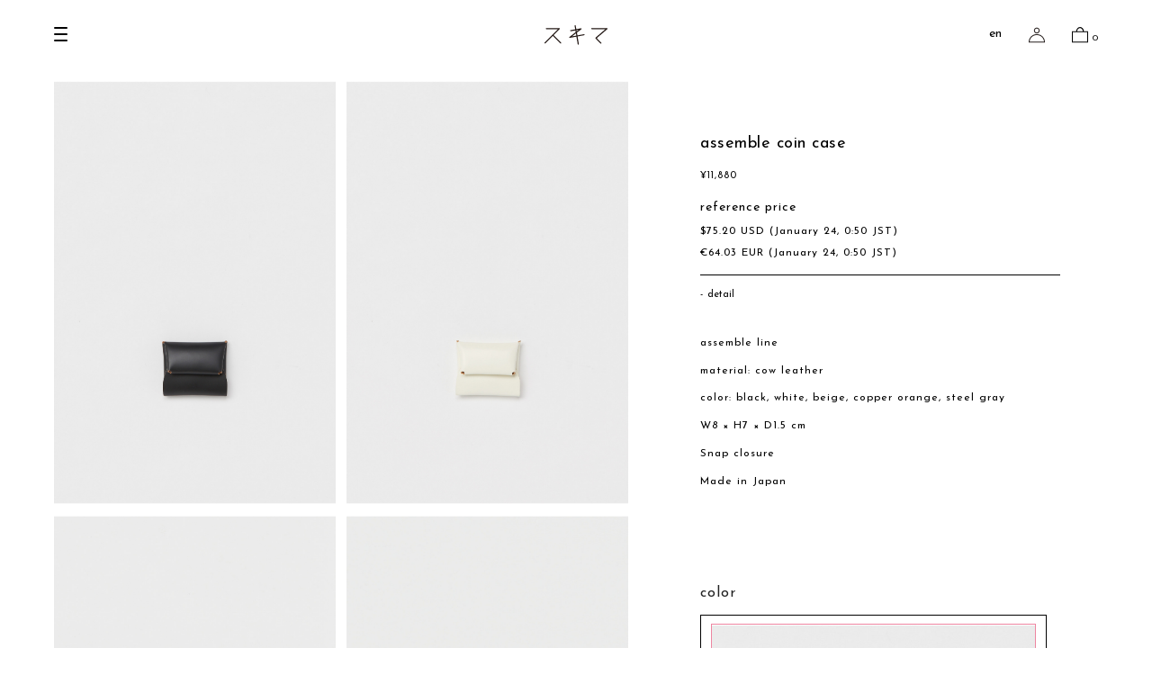

--- FILE ---
content_type: text/html; charset=UTF-8
request_url: https://online.henderscheme.com/item/detail/1_1_di-rc-acc_1/?lang=en
body_size: 9664
content:
<script>
	var alert_effect_lab_text = "There is an error in the words from effect_lab";
</script>





<!DOCTYPE html>
<html lang="en" xmlns:og="http://ogp.me/ns#">
<head>
	<meta charset="UTF-8" />
	<meta http-equiv="content-type" content="text/html; charset=utf-8" />
	<meta http-equiv="Pragma" content="no-cache">
	<meta http-equiv="Cache-Control" content="no-cache">
	<meta http-equiv="Expires" content="-1">
		
		<title>assemble coin case｜スキマ Hender Scheme Official Online Shop</title>
<meta name="description" content="Hender Scheme OFFICIAL ONLINE SHOP" />
<meta name="keywords" content="henderscheme,スキマ,mip,通販,assemble coin case" />
	<link rel="shortcut icon" href="/favicon.ico" />

													
	<meta http-equiv="Content-Style-Type" content="text/css" />
	<meta http-equiv="Content-Script-Type" content="text/javascript" />
	<meta name="viewport" content="width=device-width, minimum-scale=1.0, maximum-scale=1.0" />
	<meta name="format-detection" content="telephone=no" />
	<link rel="preconnect" href="https://fonts.gstatic.com">

		
    <link href="https://fonts.googleapis.com/css2?family=Josefin+Sans:ital,wght@0,100;0,200;0,300;0,400;0,500;0,600;0,700;1,100;1,200;1,300;1,400;1,500;1,600;1,700&display=swap" rel="stylesheet">
    <link href="https://fonts.googleapis.com/css2?family=Noto+Sans+JP:wght@100;300;400;500;700;900&display=swap" rel="stylesheet">
		<link type="text/css" rel="stylesheet" href="https://online.henderscheme.com/assets/front/css/normalize.css?1620983214" />

		<link type="text/css" rel="stylesheet" href="https://online.henderscheme.com/assets/front/css/foundation.min.css?1694144183" />

		<link type="text/css" rel="stylesheet" href="https://online.henderscheme.com/assets/front/css/base.css?1698372218" />

		<link type="text/css" rel="stylesheet" href="https://online.henderscheme.com/assets/front/css/style.css?1735026389" />

		<link type="text/css" rel="stylesheet" href="https://online.henderscheme.com/assets/front/css/item.css?1624966633" />

		<link type="text/css" rel="stylesheet" href="https://online.henderscheme.com/assets/front/css/pure-drawer.css?1620983215" />

		<link type="text/css" rel="stylesheet" href="https://online.henderscheme.com/assets/front/css/bland_original_style.css?1756692146" />

		<script type="text/javascript" src="https://online.henderscheme.com/assets/front/js/vendor/modernizr.js?1620983344"></script>

		<script type="text/javascript" src="https://online.henderscheme.com/assets/front/js/vendor/jquery.min.js?1620983343"></script>

	<script>jQuery.migrateMute = true</script>		<script type="text/javascript" src="https://online.henderscheme.com/assets/front/js/vendor/jquery-migrate-3.3.2.js?1620983341"></script>

	<!--[if lt IE 9]>
		<base href="<: c().config.static_url_base :>" target="_self">

			<script type="text/javascript" src="https://online.henderscheme.com/assets/front/js/vendor/html5shiv.js?1620983341"></script>

			<script type="text/javascript" src="https://online.henderscheme.com/assets/front/js/vendor/nwmatcher-1.2.5-min.js?1620983345"></script>

			<script type="text/javascript" src="https://online.henderscheme.com/assets/front/js/vendor/selectivizr-1.0.3b.js?1620983346"></script>

			<script type="text/javascript" src="https://online.henderscheme.com/assets/front/js/vendor/respond.min.js?1620983345"></script>

	<![endif]-->
		<script type="text/javascript" src="https://online.henderscheme.com/assets/front/js/script.js?1620983330"></script>


	<meta property="og:title" content="assemble coin case｜スキマ Hender Scheme Official Online Shop" />
	<meta property="og:type" content="website" />

	<meta property="og:url" content="https://online.henderscheme.com/item/detail/1_1_di-rc-acc_1" />
	<meta property="og:image" content="https://online.henderscheme.com/photo/photo/di-rc-acc/z-di-rc-acc_black-1.jpg" />
	<meta property="og:site_name" content="スキマ" />
	<meta property="og:description" content="Hender Scheme OFFICIAL ONLINE SHOP" />
	<meta name="twitter:card" content="summary" />

			<script type="text/javascript" src="https://online.henderscheme.com/assets/front/js/lib/jquery.cookie.js?1620983334"></script>

		<script type="text/javascript" src="https://online.henderscheme.com/assets/front/js/jquery.popup.js?1620983328"></script>

	
	<!-- ハンバーガーメニュー -->
		<script type="text/javascript" src="https://online.henderscheme.com/assets/front/js/hamburger_menu.js?1749778495"></script>


		<script type="text/javascript" src="https://online.henderscheme.com/assets/front/js/favorite.js?1689670571"></script>

	
		
	
	<script type="text/javascript">

	var base_url		= 'https://online.henderscheme.com';
	var base_url_ssl	= 'https://online.henderscheme.com';
	var device_base_url = '/';
	var apis_url_base   = '/apis/';
	var login_cust_id   = '';
	var store_id		= '1';
	var store_name	  = 'スキマ';
	var ga_dimension1   = '';
	</script>

			<script type="text/javascript" src="https://online.henderscheme.com/assets/front/js/jquery.gtm_google_analytics_ec.js?1711690080"></script>

	
		<script type="text/javascript">
	function initializeCustomer(_login_cust_id, _ga_dimension1) {
		SyncDispInit.execute();
			}
	</script>

	<!-- Google Tag Manager -->
	<script>(function(w,d,s,l,i){w[l]=w[l]||[];w[l].push({'gtm.start': new Date().getTime(),event:'gtm.js'});var f=d.getElementsByTagName(s)[0], j=d.createElement(s),dl=l!='dataLayer'?'&l='+l:'';j.async=true;j.src= 'https://www.googletagmanager.com/gtm.js?id='+i+dl;f.parentNode.insertBefore(j,f);})(window,document,'script','dataLayer','GTM-N9V4VPN');</script>
	<!-- End Google Tag Manager -->

		<link type="text/css" rel="stylesheet" href="https://online.henderscheme.com/assets/front/css/item_detail.css?1717661206" />

	<link type="text/css" rel="stylesheet" href="https://online.henderscheme.com/assets/front/css/vendor/flexslider/flexslider.css?1620983219" />

	<script type="text/javascript" src="https://online.henderscheme.com/assets/front/js/vendor/flexslider/jquery.flexslider-min.js?1620983347"></script>

	<link type="text/css" rel="stylesheet" href="https://online.henderscheme.com/assets/front/css/vendor/cloud-zoom.css?1620983218" />

	<script type="text/javascript" src="https://online.henderscheme.com/assets/front/js/vendor/cloud-zoom.1.0.5.js?1620983340"></script>








<script type="text/javascript">
var item_stock = {"colors": [{"color_code": "black","color_name": "black","color_swatch": "/apis/image/crop?file_name=%2Fphoto%2Fphoto%2Fdi-rc-acc%2Fz-di-rc-acc_black-1.jpg&width=26&height=26","color_proper": "11,880","color_proper_usd": "75.20","color_proper_eur": "64.03","color_sale": "","color_sale_usd": "","color_sale_eur": "","color_percent": "","html_color": "","image_url": "","stock":  "8","sizes": [{"goods_id": "269","size_code": "FREE","size_name": "FREE","stock": 8,"size_proper": "11,880","size_proper_usd": "75.20","size_proper_eur": "64.03","size_sale": "","size_sale_usd": "","size_sale_eur": "","size_percent": "","in_sales_flag": "1","restock_request_flag": "","stock_request_flag": "",},],"images": "<img src=/photo/photo/di-rc-acc/z-di-rc-acc_black-1.jpg?1624512698>",},{"color_code": "white","color_name": "white","color_swatch": "/apis/image/crop?file_name=%2Fphoto%2Fphoto%2Fdi-rc-acc%2Fz-di-rc-acc_white-1.jpg&width=26&height=26","color_proper": "11,880","color_proper_usd": "75.20","color_proper_eur": "64.03","color_sale": "","color_sale_usd": "","color_sale_eur": "","color_percent": "","html_color": "","image_url": "","stock":  "4","sizes": [{"goods_id": "270","size_code": "FREE","size_name": "FREE","stock": 4,"size_proper": "11,880","size_proper_usd": "75.20","size_proper_eur": "64.03","size_sale": "","size_sale_usd": "","size_sale_eur": "","size_percent": "","in_sales_flag": "1","restock_request_flag": "","stock_request_flag": "",},],"images": "<img src=/photo/photo/di-rc-acc/z-di-rc-acc_white-1.jpg?1624512705>",},{"color_code": "beige","color_name": "beige","color_swatch": "/apis/image/crop?file_name=%2Fphoto%2Fphoto%2Fdi-rc-acc%2Fz-di-rc-acc_beige-1.jpg&width=26&height=26","color_proper": "11,880","color_proper_usd": "75.20","color_proper_eur": "64.03","color_sale": "","color_sale_usd": "","color_sale_eur": "","color_percent": "","html_color": "","image_url": "","stock":  "6","sizes": [{"goods_id": "271","size_code": "FREE","size_name": "FREE","stock": 6,"size_proper": "11,880","size_proper_usd": "75.20","size_proper_eur": "64.03","size_sale": "","size_sale_usd": "","size_sale_eur": "","size_percent": "","in_sales_flag": "1","restock_request_flag": "","stock_request_flag": "",},],"images": "<img src=/photo/photo/di-rc-acc/z-di-rc-acc_beige-1.jpg?1703658126>",},{"color_code": "copperorange","color_name": "copper orange","color_swatch": "/apis/image/crop?file_name=%2Fphoto%2Fphoto%2Fdi-rc-acc%2Fz-di-rc-acc_copperorange-1.jpg&width=26&height=26","color_proper": "11,880","color_proper_usd": "75.20","color_proper_eur": "64.03","color_sale": "","color_sale_usd": "","color_sale_eur": "","color_percent": "","html_color": "","image_url": "","stock":  "8","sizes": [{"goods_id": "7968","size_code": "FREE","size_name": "FREE","stock": 8,"size_proper": "11,880","size_proper_usd": "75.20","size_proper_eur": "64.03","size_sale": "","size_sale_usd": "","size_sale_eur": "","size_percent": "","in_sales_flag": "1","restock_request_flag": "","stock_request_flag": "",},],"images": "<img src=/photo/photo/di-rc-acc/z-di-rc-acc_copperorange-1.jpg?1757318425>",},{"color_code": "steelgray","color_name": "steel gray","color_swatch": "/apis/image/crop?file_name=%2Fphoto%2Fphoto%2Fdi-rc-acc%2Fz-di-rc-acc_steelgray-1.jpg&width=26&height=26","color_proper": "11,880","color_proper_usd": "75.20","color_proper_eur": "64.03","color_sale": "","color_sale_usd": "","color_sale_eur": "","color_percent": "","html_color": "","image_url": "","stock":  "3","sizes": [{"goods_id": "7969","size_code": "FREE","size_name": "FREE","stock": 3,"size_proper": "11,880","size_proper_usd": "75.20","size_proper_eur": "64.03","size_sale": "","size_sale_usd": "","size_sale_eur": "","size_percent": "","in_sales_flag": "1","restock_request_flag": "","stock_request_flag": "",},],"images": "<img src=/photo/photo/di-rc-acc/z-di-rc-acc_steelgray-1.jpg?1757318421>",},]};

var set_goods_list = {};</script>
	<script type="text/javascript" src="https://online.henderscheme.com/assets/front/js/item_detail.js?1694767046"></script>

	<script type="text/javascript" src="https://online.henderscheme.com/assets/front/js/circulation_product.js?1694760843"></script>


					

<script type="text/javascript">
<!--//
var url_base_ssl = 'https://online.henderscheme.com';
var detail_disp_manage_code = "1_1_di-rc-acc_1";
var default_color_code = '';
//-->

	var default_color_code = "black";
</script>


<script type="application/ld+json">
	{
		"@context": "https://schema.org",
		"@type": "Product",
		"sku": "di-rc-acc",
		"image": [
			"https://online.henderscheme.com/photo/photo/di-rc-acc/zz-di-rc-acc_black-1.jpg?1624512695","https://online.henderscheme.com/photo/photo/di-rc-acc/zz-di-rc-acc_white-1.jpg?1624512696","https://online.henderscheme.com/photo/photo/di-rc-acc/zz-di-rc-acc_beige-1.jpg?1703658125","https://online.henderscheme.com/photo/photo/di-rc-acc/zz-di-rc-acc_copperorange-1.jpg?1757318416","https://online.henderscheme.com/photo/photo/di-rc-acc/zz-di-rc-acc_steelgray-1.jpg?1757318416"
		],
		"color": [
											"black","white","beige","copper orange","steel gray"
					],
		"name": "assemble coin case",
		"description": "assemble line

material: cow leather
color: black, white, beige, copper orange, steel gray

W8 × H7 × D1.5 cm

Snap closure

Made in Japan",
		"category": "comono",
		"brand": {
			"@type": "Thing",
			"name": "HenderScheme"
		},
		"offers": {
			"@type": "Offer",
												"url": "https://online.henderscheme.com/item/detail/1_1_di-rc-acc_1/?lang=en",
			"priceCurrency": "JPY",
			"price": "11880",
			"availability": "https://schema.org/InStock"
		}
	}
</script>


<script>
$(function(){
	$("#menuBtn").on("click", function() {
		$(".sp-overlay").fadeToggle();
		$(this).toggleClass("active");
	});
});
</script>
<script>
$(function(){
	$("#searchBtn").on("click", function() {
		$(".search-box").fadeToggle();
		$(this).toggleClass("active");
	});
});
</script>
		<script type="application/ld+json">
	{
		"@context": "https://schema.org",
		"@type": "BreadcrumbList",
		"itemListElement":
		[
						{
				"@type": "ListItem",
				"position": 1,
				"item":
				{
					"@id": "https://online.henderscheme.com",
					"name": "HOME"
				}
			}
						,
			{
				"@type": "ListItem",
				"position": 2,
				"item":
				{
																				"@id": "https://online.henderscheme.com/item?category_id=509",
					"name": "assemble"
				}
			}
						,
			{
				"@type": "ListItem",
				"position": 3,
				"item":
				{
																				"@id": "https://online.henderscheme.com/item?category_id=637",
					"name": "comono"
				}
			}
						,
			{
				"@type": "ListItem",
				"position": 4,
				"item":
				{
																				"@id": "https://online.henderscheme.com/item/detail/1_1_di-rc-acc_1",
					"name": "assemble coin case"
				}
			}
					]
	}
</script><script src="/b/d/js.e39243c1.js"></script></head>
<body>
<!-- Google Tag Manager (noscript) -->
<noscript><iframe src="https://www.googletagmanager.com/ns.html?id=GTM-N9V4VPN"
height="0" width="0" style="display:none;visibility:hidden"></iframe></noscript>
<!-- End Google Tag Manager (noscript) -->

<!-- header -->


		




<header class="header">
<!-- Header 左側 -->
	<ul class="header__items header__items--1">
		<li class="header__item">
			<nav class="gnav overlay">
				<div class="gnav__inr__wrap">
					<div class="gnav__items">

            <!-- 検索欄 SPのみ　-->
            <div class="sp-view-only sp-top-area">
              <form action="https://online.henderscheme.com/item" method="get" class="search-form lower-search search-section" accept-charset="utf-8">                  <button type="submit"><img src="/assets/front/img/icon/mushimegane.svg" width="20" height="auto" alt="search"></button>
                  <input name="freeword" value="" type="text" id="form_freeword" />
              </form>              <div class="back-section">
                <button class="back-button">
                  <img src="/assets/front/img/icon/arrow.svg" width="15" height="auto" alt="chevron_left"></button>
                <span class="back-menu-title"></span>
              </div>
            </div>

            <!-- メニュー １ -->
            <div class="gnav__item menu-1">
              <ul class="gnav__sub__items step_menu">
                <li class="gnav__sub__item" data-target-submenu="">
                  <a href="/item">
                    all
                  </a>
                </li>
                                                      <!-- 小カテゴリが無い場合 -->
                    <li class="gnav__sub__item"  data-target-submenu="">
                      <a href="/item?category_id=617">
                        your choice /// assemble
                      </a>
                    </li>
                                                                        <!-- 小カテゴリが無い場合 -->
                    <li class="gnav__sub__item"  data-target-submenu="">
                      <a href="/item?category_id=502">
                        new release
                      </a>
                    </li>
                                                                        <!-- 小カテゴリが存在する場合 -->
                    <li class="gnav__sub__item" data-target-submenu="submenu-2-503">
                      <a href="/item?category_id=503">
                        shoes
                        <span class="chevron-right"></span>
                      </a>
                    </li>
                                                                        <!-- 小カテゴリが存在する場合 -->
                    <li class="gnav__sub__item" data-target-submenu="submenu-2-504">
                      <a href="/item?category_id=504">
                        comono
                        <span class="chevron-right"></span>
                      </a>
                    </li>
                                                                        <!-- 小カテゴリが無い場合 -->
                    <li class="gnav__sub__item"  data-target-submenu="">
                      <a href="/item?category_id=505">
                        bags
                      </a>
                    </li>
                                                                        <!-- 小カテゴリが存在する場合 -->
                    <li class="gnav__sub__item" data-target-submenu="submenu-2-509">
                      <a href="/item?category_id=509">
                        assemble
                        <span class="chevron-right"></span>
                      </a>
                    </li>
                                                                        <!-- 小カテゴリが無い場合 -->
                    <li class="gnav__sub__item"  data-target-submenu="">
                      <a href="/item?category_id=510">
                        science vase：化瓶
                      </a>
                    </li>
                                                                        <!-- 小カテゴリが無い場合 -->
                    <li class="gnav__sub__item"  data-target-submenu="">
                      <a href="/item?category_id=614">
                        sukima products
                      </a>
                    </li>
                                                                        <!-- 小カテゴリが無い場合 -->
                    <li class="gnav__sub__item"  data-target-submenu="">
                      <a href="/item?category_id=618">
                        fundamental *International only
                      </a>
                    </li>
                                                                        <!-- 小カテゴリが無い場合 -->
                    <li class="gnav__sub__item"  data-target-submenu="">
                      <a href="/item?category_id=520">
                        wear
                      </a>
                    </li>
                                                                        <!-- 小カテゴリが無い場合 -->
                    <li class="gnav__sub__item"  data-target-submenu="">
                      <a href="/item?category_id=61608">
                        books
                      </a>
                    </li>
                                                                        <!-- 小カテゴリが無い場合 -->
                    <li class="gnav__sub__item"  data-target-submenu="">
                      <a href="/item?category_id=506">
                        care
                      </a>
                    </li>
                                                                        <!-- 小カテゴリが無い場合 -->
                    <li class="gnav__sub__item"  data-target-submenu="">
                      <a href="/item?category_id=511">
                        effect_lab
                      </a>
                    </li>
                                                                        <!-- 小カテゴリが存在する場合 -->
                    <li class="gnav__sub__item" data-target-submenu="submenu-2-639">
                      <a href="/item?category_id=639">
                        circulation
                        <span class="chevron-right"></span>
                      </a>
                    </li>
                                                </ul>
            </div>

            <!-- メニュー ２-->
            <div class="gnav__item menu-2"> 
                          <ul class="gnav__sub__items step_menu" id="submenu-2-503">
                <li class="gnav__sub__item">
                  <!-- circulationの親カテゴリIDを条件に記載 -->
                                      <a href="/item?category_id=503">
                      all
                    </a>
                                  </li>
                                                      <!-- 小カテゴリが無い場合 -->
                    <li class="gnav__sub__item">
                      <a href="/item?category_id=507">
                        manual industrial products
                      </a>
                    </li>
                                                                        <!-- 小カテゴリが無い場合 -->
                    <li class="gnav__sub__item">
                      <a href="/item?category_id=615">
                        #2146
                      </a>
                    </li>
                                                </ul>
                          <ul class="gnav__sub__items step_menu" id="submenu-2-504">
                <li class="gnav__sub__item">
                  <!-- circulationの親カテゴリIDを条件に記載 -->
                                      <a href="/item?category_id=504">
                      all
                    </a>
                                  </li>
                                                      <!-- 小カテゴリが存在する場合 -->
                    <li class="gnav__sub__item" data-target-submenu="submenu-3-627">
                      <a href="/item?category_id=627">
                        small leather goods
                        <span class="chevron-right"></span>
                      </a>
                    </li>
                                                                        <!-- 小カテゴリが無い場合 -->
                    <li class="gnav__sub__item">
                      <a href="/item?category_id=517">
                        belts
                      </a>
                    </li>
                                                                        <!-- 小カテゴリが無い場合 -->
                    <li class="gnav__sub__item">
                      <a href="/item?category_id=515">
                        pouches
                      </a>
                    </li>
                                                                        <!-- 小カテゴリが無い場合 -->
                    <li class="gnav__sub__item">
                      <a href="/item?category_id=518">
                        accessories
                      </a>
                    </li>
                                                                        <!-- 小カテゴリが無い場合 -->
                    <li class="gnav__sub__item">
                      <a href="/item?category_id=519">
                        caps&hats
                      </a>
                    </li>
                                                                        <!-- 小カテゴリが存在する場合 -->
                    <li class="gnav__sub__item" data-target-submenu="submenu-3-632">
                      <a href="/item?category_id=632">
                        lifestyle
                        <span class="chevron-right"></span>
                      </a>
                    </li>
                                                </ul>
                          <ul class="gnav__sub__items step_menu" id="submenu-2-509">
                <li class="gnav__sub__item">
                  <!-- circulationの親カテゴリIDを条件に記載 -->
                                      <a href="/item?category_id=509">
                      all
                    </a>
                                  </li>
                                                      <!-- 小カテゴリが無い場合 -->
                    <li class="gnav__sub__item">
                      <a href="/item?category_id=636">
                        bags
                      </a>
                    </li>
                                                                        <!-- 小カテゴリが無い場合 -->
                    <li class="gnav__sub__item">
                      <a href="/item?category_id=637">
                        comono
                      </a>
                    </li>
                                                </ul>
                          <ul class="gnav__sub__items step_menu" id="submenu-2-639">
                <li class="gnav__sub__item">
                  <!-- circulationの親カテゴリIDを条件に記載 -->
                                      <a href="/circulation">
                      circulation top
                    </a>
                                  </li>
                                                      <!-- 小カテゴリが無い場合 -->
                    <li class="gnav__sub__item">
                      <a href="/item?category_id=611">
                        repair
                      </a>
                    </li>
                                                                        <!-- 小カテゴリが無い場合 -->
                    <li class="gnav__sub__item">
                      <a href="/item?category_id=608">
                        resale
                      </a>
                    </li>
                                                                        <!-- 小カテゴリが無い場合 -->
                    <li class="gnav__sub__item">
                      <a href="/item?category_id=609">
                        custom
                      </a>
                    </li>
                                                                        <!-- 小カテゴリが無い場合 -->
                    <li class="gnav__sub__item">
                      <a href="/item?category_id=610">
                        workshop
                      </a>
                    </li>
                                                </ul>
                        </div>

            <!-- メニュー ３ -->
            <div class="gnav__item menu-3">
                          <ul class="gnav__sub__items step_menu" id="submenu-3-627">
                <li class="gnav__sub__item">
                  <a href="/item?category_id=627">
                    all
                  </a>
                </li>
                                  <li class="gnav__sub__item">
                    <a href="/item?category_id=513">
                    wallets
                    </a>
                  </li>
                                  <li class="gnav__sub__item">
                    <a href="/item?category_id=514">
                    cardcases
                    </a>
                  </li>
                                  <li class="gnav__sub__item">
                    <a href="/item?category_id=516">
                    keyholders
                    </a>
                  </li>
                                  <li class="gnav__sub__item">
                    <a href="/item?category_id=521">
                    phonecases
                    </a>
                  </li>
                              </ul>
                          <ul class="gnav__sub__items step_menu" id="submenu-3-632">
                <li class="gnav__sub__item">
                  <a href="/item?category_id=632">
                    all
                  </a>
                </li>
                                  <li class="gnav__sub__item">
                    <a href="/item?category_id=522">
                    stationery
                    </a>
                  </li>
                                  <li class="gnav__sub__item">
                    <a href="/item?category_id=523">
                    living
                    </a>
                  </li>
                              </ul>
                        </div>
            <!-- メニューフッター　-->
            <div class="menu-footer first-menu-footer">
	<div class="menu-footer-right">
		<ul class="menu-footer-items">
			<li class="footer-item footer-item-with-icon">
				<img src="/assets/front/img/icon/sukima.svg" width="15" alt="">
				<a href="/#shopInfo"><span>sukima</span></a>
			</li>
			<li class="footer-item footer-item-with-icon">
				<img src="/assets/front/img/icon/hito.svg" width="15" alt="">
				<a href="/member"><span>account</span></a>
			</li>
			<li class="footer-item footer-item-with-icon">
				<img src="/assets/front/img/icon/contact.svg" width="15" alt="">
				<a href="/contact"><span>contact</span></a>
			</li>
		</ul>
	</div>
</div>
<div class="menu-footer second-menu-footer">
	<div class="menu-footer-left sp_searchBox header__item__search-box">
		<button class="search-box__btn lower-button"><img src="/assets/front/img/icon/mushimegane.svg" width="18"
				height="auto" alt="search"></button>
		<form action="https://online.henderscheme.com/item" method="get" class="search-form lower-search" accept-charset="utf-8">		<input placeholder="" class="search-form-input" name="freeword" value="" type="text" id="form_freeword" />
		</form>	</div>

	<div class="sp-view-only menu-footer-right">
		<ul class="menu-footer-items">
			<li class="footer-item footer-item-with-icon">
				<img src="/assets/front/img/icon/sukima.svg" width="15" alt="">
				<a href="/#shopInfo"><span>sukima</span></a>
			</li>
			<li class="footer-item footer-item-with-icon">
				<img src="/assets/front/img/icon/hito.svg" width="15" alt="">
				<a href="/member"><span>account</span></a>
			</li>
			<li class="footer-item footer-item-with-icon">
				<img src="/assets/front/img/icon/contact.svg" width="15" alt="">
				<a href="/contact"><span>contact</span></a>
			</li>
		</ul>
	</div>
</div>					</div>
				</div>
			</nav>
			<div class="gnav-trigger">
				<button type="button" class="btn-trigger btn-trigger--2 js-menu-open">
					<span></span>
					<span></span>
					<span></span>
				</button>
			</div>
		</li>
	</ul>
<!-- Header 左側 終わり -->

<!-- Header 真ん中 -->
	<h1 class="header__logo global-logo">
		<a href="/"><img src="/assets/front/img/logo.svg" width="70" height="auto" alt="スキマ"></a>
	</h1>
<!-- Header 真ん中 終わり -->

<!-- Header 右側 -->
<ul class="header__items header__items--2">
<li class="header__item language_change_modal_wrap">
<a href="javascript:void(0);" class="language_change_btn"><span class="header__item__lang">en</span></a>
<div class="language_change_modal">
  <ul>
    <li><a href="?lang=ja"><span class="header__item__lang">japanese</span></a></li>
    <li><a href="?lang=en"><span class="header__item__lang">english</span></a></li>
  </ul>
</div>
</li>
<li class="header__item header__item--account">
<a href="/member"><img src="/assets/front/img/icon/hito.svg" width="18" height="auto" alt=""></a>
</li>


<li class="header__item header__item--shopping-cart">
<a href="https://online.henderscheme.com/cart" class="open-submenu cart" data-open_id="cart_menu">
<img src="/assets/front/img/icon/shopingbag.svg" width="18" height="auto" alt="">
<span id="header_cart_count" class="shopping-cart-count">0</span>
</a>
</li>
</ul>
<!-- Header 右側 終わり -->

      
    </header>



<script>
	var $current_lang = 'en';
</script>

<script>
$('.search-box__btn').click(function() {
  $('.header__item__search-box').toggleClass('input_box_visible');
  $('.header__item__search-box > form').fadeToggle();
  if ($(".header__item__search-box").hasClass("input_box_visible")) {
        setTimeout(() => {
            $(".header__item__search-box input").trigger("focus");
        }, 50);
    }
});
// $(document).click(function() {
//   $('.header__item__search-box').removeClass('input_box_visible');
// });
$('.header__item__search-box').click(function() {
  event.stopPropagation();
});

$('.btn-trigger').click(function() {
  $('body').toggleClass('scrollFix');
  // $('.header__item:last-child').toggleClass('space');
});

</script>
<script>
  $(function() {
    $('.product__list__controler__btn').click(function() {
      console.log("demo");
      $(this).next().toggleClass('product__list__controler__menu-items--open');
    });
  });
</script>

<script>
  $(function() {
    $('.language_change_btn').click(function() {
      $('.language_change_modal').fadeToggle();
    })
  });
</script>

<script>
  $('.language_select_btn').click(function() {
    $('.language_select_btn').toggleClass('inr_open');
    $('.language_select_inr').slideToggle(1000);
  });
</script>

<script>
  $(function() {
    $('.nofix .gnav-trigger').click(function() {
      $('.nofix .gnav-trigger').toggleClass('inr_open');
    });
  });
</script>

<script>
$(window).scroll(function () {
  if($(window).scrollTop() > 10) {
    $('.nofix .header').addClass('fixed');
  } else {
    $('.nofix .header').removeClass('fixed');
  }
});
</script>


<!-- header -->


	
		<div id="goods_quick_view" class="reveal-modal" data-reveal=""></div>

				
		<div data-ga_ec_detail>
		<div
		data-ga_ec_goods
		data-ga_ec_goods_id="di-rc-acc"
		data-ga_ec_goods_name="assemble coin case"
		data-ga_ec_goods_category="assemble/comono"
		data-ga_ec_goods_brand="HenderScheme"
		data-ga_ec_goods_variant=""
		data-ga_ec_goods_price="10800"
		></div>
	</div>
	
<main class="product__detail itemDetailWrapper">
	<div class="overlay"></div>
	<div class="itemPictWrap">
		<div class="itemPictWrapInr_pc">
			<ul class="product__detail__image__items forPC">
																																		<li class="product__detail__image__item">
																	<a href="#"><img src="/photo/photo/di-rc-acc/zz-di-rc-acc_black-1.jpg?1624512695" alt="assemble coin case 詳細画像 black 1" width="100%" /></a>
															</li>
																																																																																																																																																																																																																																																												<li class="product__detail__image__item">
																	<a href="#"><img src="/photo/photo/di-rc-acc/zz-di-rc-acc_white-1.jpg?1624512696" alt="assemble coin case 詳細画像 white 1" width="100%" /></a>
															</li>
																																																																																																																																																																																																																																																												<li class="product__detail__image__item">
																	<a href="#"><img src="/photo/photo/di-rc-acc/zz-di-rc-acc_beige-1.jpg?1703658125" alt="assemble coin case 詳細画像 beige 1" width="100%" /></a>
															</li>
																																																																																																																																																																																																																																																												<li class="product__detail__image__item">
																	<a href="#"><img src="/photo/photo/di-rc-acc/zz-di-rc-acc_copperorange-1.jpg?1757318416" alt="assemble coin case 詳細画像 copper orange 1" width="100%" /></a>
															</li>
																																																																																																																																																																																																																																																												<li class="product__detail__image__item">
																	<a href="#"><img src="/photo/photo/di-rc-acc/zz-di-rc-acc_steelgray-1.jpg?1757318416" alt="assemble coin case 詳細画像 steel gray 1" width="100%" /></a>
															</li>
																																																																																																																																																																																																																														
																									<li class="product__detail__image__item">
														<a href=""><img src="/photo/photo/di-rc-acc/zz-di-rc-acc-1.jpg?1624512692" alt="assemble coin case 詳細画像 1" width="100%" /></a>
													</li>
																																																																																																																																																																																							</ul><!-- /product__detail__image__items forPC -->

			<div class="zoom">
				<div class="zoom__close"><img src="/assets/front/img/close.svg" width="37.72" alt=""></div>
				<div class="zoom__carousel">
					<ul class="zoom__carousel__items">
																																														<li class="zoom__carousel__item">
																					<img src="/photo/photo/di-rc-acc/zz-di-rc-acc_black-1.jpg?1624512695" alt="assemble coin case 詳細画像 black 1" width="100%" />
																			</li>
																																																																																																																																																																																																																																																																																																																																																				<li class="zoom__carousel__item">
																					<img src="/photo/photo/di-rc-acc/zz-di-rc-acc_white-1.jpg?1624512696" alt="assemble coin case 詳細画像 white 1" width="100%" />
																			</li>
																																																																																																																																																																																																																																																																																																																																																				<li class="zoom__carousel__item">
																					<img src="/photo/photo/di-rc-acc/zz-di-rc-acc_beige-1.jpg?1703658125" alt="assemble coin case 詳細画像 beige 1" width="100%" />
																			</li>
																																																																																																																																																																																																																																																																																																																																																				<li class="zoom__carousel__item">
																					<img src="/photo/photo/di-rc-acc/zz-di-rc-acc_copperorange-1.jpg?1757318416" alt="assemble coin case 詳細画像 copper orange 1" width="100%" />
																			</li>
																																																																																																																																																																																																																																																																																																																																																				<li class="zoom__carousel__item">
																					<img src="/photo/photo/di-rc-acc/zz-di-rc-acc_steelgray-1.jpg?1757318416" alt="assemble coin case 詳細画像 steel gray 1" width="100%" />
																			</li>
																																																																																																																																																																																																																																																																																																												
																																			<li class="zoom__carousel__item">
																			<img src="/photo/photo/di-rc-acc/zz-di-rc-acc-1.jpg?1624512692" alt="assemble coin case 詳細画像 1" width="100%" />
																	</li>
																																																																																																																																																																																																																																																																					</ul>
				</div>
			</div>
		</div><!-- /itemPictWrapInr_pc -->

		<div class="itemPictWrapInr_sp">
			<div class="imageArea">
				<ul class="mainImageSlider slides product__detail__image__items forSP">
																																						<li class="slider_main product__detail__image__item__sp">
																			<a class="detail__slider_img" href="#">
											<img src="/photo/photo/di-rc-acc/z-di-rc-acc_black-1.jpg?1624512698" alt="assemble coin case 詳細画像 black 1" width="100%" />
										</a>
																	</li>
																																																																																																																																																																																																																																																																																				<li class="slider_main product__detail__image__item__sp">
																			<a class="detail__slider_img" href="#">
											<img src="/photo/photo/di-rc-acc/z-di-rc-acc_white-1.jpg?1624512705" alt="assemble coin case 詳細画像 white 1" width="100%" />
										</a>
																	</li>
																																																																																																																																																																																																																																																																																				<li class="slider_main product__detail__image__item__sp">
																			<a class="detail__slider_img" href="#">
											<img src="/photo/photo/di-rc-acc/z-di-rc-acc_beige-1.jpg?1703658126" alt="assemble coin case 詳細画像 beige 1" width="100%" />
										</a>
																	</li>
																																																																																																																																																																																																																																																																																				<li class="slider_main product__detail__image__item__sp">
																			<a class="detail__slider_img" href="#">
											<img src="/photo/photo/di-rc-acc/z-di-rc-acc_copperorange-1.jpg?1757318425" alt="assemble coin case 詳細画像 copper orange 1" width="100%" />
										</a>
																	</li>
																																																																																																																																																																																																																																																																																				<li class="slider_main product__detail__image__item__sp">
																			<a class="detail__slider_img" href="#">
											<img src="/photo/photo/di-rc-acc/z-di-rc-acc_steelgray-1.jpg?1757318421" alt="assemble coin case 詳細画像 steel gray 1" width="100%" />
										</a>
																	</li>
																																																																																																																																																																																																																																																			
																												<li class="slider_main product__detail__image__item__sp">
																	<a class="detail__slider_img" href="">
										<img src="/photo/photo/di-rc-acc/z-di-rc-acc-1.jpg?1624512694" alt="assemble coin case 詳細画像 steel gray 1" width="100%" />
									</a>

															</li>
																																																																																																																																																																																																								
																																								<li class="slider_main product__detail__image__item__sp">
																			<a class="detail__slider_img" href="">
											<img src="/photo/photo/di-rc-acc/z-di-rc-acc_black-1.jpg?1624512698" alt="assemble coin case 詳細画像 black 1" width="100%" />
										</a>
																	</li>
																																																																																																																																																																																																																																																																																																								<li class="slider_main product__detail__image__item__sp">
																			<a class="detail__slider_img" href="">
											<img src="/photo/photo/di-rc-acc/z-di-rc-acc_white-1.jpg?1624512705" alt="assemble coin case 詳細画像 white 1" width="100%" />
										</a>
																	</li>
																																																																																																																																																																																																																																																																																																								<li class="slider_main product__detail__image__item__sp">
																			<a class="detail__slider_img" href="">
											<img src="/photo/photo/di-rc-acc/z-di-rc-acc_beige-1.jpg?1703658126" alt="assemble coin case 詳細画像 beige 1" width="100%" />
										</a>
																	</li>
																																																																																																																																																																																																																																																																																																								<li class="slider_main product__detail__image__item__sp">
																			<a class="detail__slider_img" href="">
											<img src="/photo/photo/di-rc-acc/z-di-rc-acc_copperorange-1.jpg?1757318425" alt="assemble coin case 詳細画像 copper orange 1" width="100%" />
										</a>
																	</li>
																																																																																																																																																																																																																																																																																																								<li class="slider_main product__detail__image__item__sp">
																			<a class="detail__slider_img" href="">
											<img src="/photo/photo/di-rc-acc/z-di-rc-acc_steelgray-1.jpg?1757318421" alt="assemble coin case 詳細画像 steel gray 1" width="100%" />
										</a>
																	</li>
																																																																																																																																																																																																																																																																									</ul>
			</div><!-- /imageArea -->

			<ul class="thumnailBox clearfix">
																																								<li class="thumnail black">
																	<div class="detail__slider_list--thum_inner"><img src="/photo/photo/di-rc-acc/s-di-rc-acc_black-1.jpg?1624512699" alt="assemble coin case 詳細画像" class="detail__slider_img black"></div>
															</li>
																																																																																																																																																																																																																																																																																																																								<li class="thumnail white">
																	<div class="detail__slider_list--thum_inner"><img src="/photo/photo/di-rc-acc/s-di-rc-acc_white-1.jpg?1624512706" alt="assemble coin case 詳細画像" class="detail__slider_img white"></div>
															</li>
																																																																																																																																																																																																																																																																																																																								<li class="thumnail beige">
																	<div class="detail__slider_list--thum_inner"><img src="/photo/photo/di-rc-acc/s-di-rc-acc_beige-1.jpg?1703658127" alt="assemble coin case 詳細画像" class="detail__slider_img beige"></div>
															</li>
																																																																																																																																																																																																																																																																																																																								<li class="thumnail copperorange">
																	<div class="detail__slider_list--thum_inner"><img src="/photo/photo/di-rc-acc/s-di-rc-acc_copperorange-1.jpg?1757318425" alt="assemble coin case 詳細画像" class="detail__slider_img copperorange"></div>
															</li>
																																																																																																																																																																																																																																																																																																																								<li class="thumnail steelgray">
																	<div class="detail__slider_list--thum_inner"><img src="/photo/photo/di-rc-acc/s-di-rc-acc_steelgray-1.jpg?1757318422" alt="assemble coin case 詳細画像" class="detail__slider_img steelgray"></div>
															</li>
																																																																																																																																																																																																																																																																																				
																														<li class="thumnail steelgray">
															<div class="detail__slider_list--thum_inner"><img src="/photo/photo/di-rc-acc/s-di-rc-acc-1.jpg?1624512695" alt="assemble coin case 詳細画像" class="detail__slider_img steelgray"></div>
													</li>
																																																																																																																																																																																																																																				</ul><!-- /thumnailBox -->

			<div class="zoom_sp">
				<button class="zoom_close_btn" type="button"><img src="/assets/front/img/close.svg" width="37" alt=""></button>
				<div class="zoom__carousel">
					<ul class="zoom__carousel__items">
																																														<li class="zoom__carousel__item__sp">
																					<img src="/photo/photo/di-rc-acc/zz-di-rc-acc_black-1.jpg?1624512695" alt="assemble coin case 詳細画像 black 1" width="100%" />
																			</li>
																																																																																																																																																																																																																																																																																																																																																				<li class="zoom__carousel__item__sp">
																					<img src="/photo/photo/di-rc-acc/zz-di-rc-acc_white-1.jpg?1624512696" alt="assemble coin case 詳細画像 white 1" width="100%" />
																			</li>
																																																																																																																																																																																																																																																																																																																																																				<li class="zoom__carousel__item__sp">
																					<img src="/photo/photo/di-rc-acc/zz-di-rc-acc_beige-1.jpg?1703658125" alt="assemble coin case 詳細画像 beige 1" width="100%" />
																			</li>
																																																																																																																																																																																																																																																																																																																																																				<li class="zoom__carousel__item__sp">
																					<img src="/photo/photo/di-rc-acc/zz-di-rc-acc_copperorange-1.jpg?1757318416" alt="assemble coin case 詳細画像 copper orange 1" width="100%" />
																			</li>
																																																																																																																																																																																																																																																																																																																																																				<li class="zoom__carousel__item__sp">
																					<img src="/photo/photo/di-rc-acc/zz-di-rc-acc_steelgray-1.jpg?1757318416" alt="assemble coin case 詳細画像 steel gray 1" width="100%" />
																			</li>
																																																																																																																																																																																																																																																																																																												
																																			<li class="zoom__carousel__item__sp">
																			<img src="/photo/photo/di-rc-acc/zz-di-rc-acc-1.jpg?1624512692" alt="assemble coin case 詳細画像 1" width="100%" />
																	</li>
																																																																																																																																																																																																																																																																					</ul>
				</div>
			</div>
		</div><!-- /itemPictWrap_sp -->
	</div><!-- /itemPictWrap -->

	 	<div class="product__detail__description detailArea">
		<div class="product__name">assemble coin case</div>
			<div class="product__price">
				<div class="itemPrice">
					<p class="proper_wrapper">¥<span class="proper_price"></span></p>
					<p class="sale_wrapper">
						<span class="txt_re sale_line">¥</span><span class="proper_price sale_line"></span>						<span class="separator">→</span>
						<span class="txt_re">¥</span><span class="sale_price"></span>											</p>
				</div>

																			<div class="reference_price_wrapper">
							<p class="reference_price_title">reference price</p>
							<p class="reference_price">
								&#36;<span class="price_usd"></span> USD <span class="exchange_rate_last_update_date">(January 24, 0:50 JST)</span>
							</p>
							<p class="reference_price">
								&#8364;<span class="price_eur"></span> EUR <span class="exchange_rate_last_update_date">(January 24, 0:50 JST)</span>
							</p>
						</div>
						<!-- /reference_price_wrapper -->
									
			</div><!-- /product__price -->



        <div class="product__detail__info product__detail__accordion js-product__detail__accordion open">
          <p class="product__detail__info__trigger product__detail__accordion__trigger js-product__detail__accordion-trriger">
            detail
          </p>
          <div class="js-accordion-body">
            <div class="product__detail__info__text product__detail__accordion__text">
              
															assemble line<br />
<br />
material: cow leather<br />
color: black, white, beige, copper orange, steel gray<br />
<br />
W8 × H7 × D1.5 cm<br />
<br />
Snap closure<br />
<br />
Made in Japan
					
				</div>
			</div>
		</div>

<form action="https://online.henderscheme.com/cart/add" method="post" name="form1" enctype="multipart/form-data" class="circulation-upload-form" id="form_1" accept-charset="utf-8"><input class="fuel_csrf_token" name="fuel_csrf_token" value="" type="hidden" id="form_fuel_csrf_token" />
<input name="set_type" value="0" type="hidden" id="form_set_type" />
<input name="detail_disp_manage_code" value="1_1_di-rc-acc_1" type="hidden" id="form_detail_disp_manage_code" />
<input id="repair_flag" name="repair_flag" value="" type="hidden" />
<input name="image_file_1" value="" type="hidden" id="form_image_file_1" />
<input name="image_file_2" value="" type="hidden" id="form_image_file_2" />
<input name="image_file_3" value="" type="hidden" id="form_image_file_3" />
<input name="image_file_4" value="" type="hidden" id="form_image_file_4" />
<input name="image_file_5" value="" type="hidden" id="form_image_file_5" />



																																																			
					<div class="product_detail_supplement">
						<div class="product_detail_supplement_image">
																																																																																																																																																			</div>
						<div class="product_detail_supplement_video">
																<script src="https://player.vimeo.com/api/player.js"></script>
			</div>
		</div>
	
<div class="product__color ">
<h2>color</h2>
<div class="colorList">
	<ul class="color_list product__color__items" ></ul>
</div>
</div>

<div class="product__size ">
<div class="puroduct__title__wrap">
<h2 class="puroduct__title">size</h2>
	<button type="button" class="puroduct__detail__btn hidden">size guide</button>
<div class="puroduct__detail__wrap">
<div class="puroduct__detail__wrap__inr">
<div class="coloseBotn"><p id="coloseBtn"><button type="button">閉じる</button></p></div>
<div class="modal__inr_title">size guide</div>
<div class="guid__image">

</div>
</div>
</div>
</div>

<div class="size_table">
<ul class="product__size__items">
</ul>
</div>

</div>



	
<div class="clearfix controll_btn">
<div class="cart_btn product__add-to-bag">


<button class="button add_cart_btn hide product__add-to-bag" data-uri="/cart/add" name="add_to_cart">add to cart</button>

<button class="button restock_request_btn hide" data-uri="/item/restock/request" name="restock_request">restock request</button>
<button class="button stock_request_btn hide" data-uri="/item/stock/request" name="stock_request">arrival Request</button>
<button class="button buttonGray commingsoon_btn hide" name="commingsoon">comming soon</button>
<button class="button buttonGray soldout_btn hide" name="soldout">sold out</button>
<button class="button buttonGray add_cart_out_btn hide" name="add_to_cart_out">add to cart</button>
</div>
</div>





<input id="color_input" name="color_code" value="" type="hidden" />
<input id="size_input" name="size_code" value="0" type="hidden" />
<input id="amount_input" name="pod" value="1" type="hidden" />

<input id="currency_input" name="currency" value="USD" type="hidden" />
</form>




<div class="favorite-btn">
<a class="add_favorite product__add-to-wish-list" href="javascript:void(0);" data-detail_disp_manage_code="1_1_di-rc-acc_1" data-color_code="steelgray"><span>add to wish list</span></a>
</div>



        <div class="product__attention product__detail__accordion js-accordion">
          <p class="product__attention__trigger product__detail__accordion__trigger js-accordion-trriger">
            attention
          </p>
          <div class="js-accordion-body">
            <div class="product__attention__text product__detail__accordion__text">
              			  Due to the characteristic of natural leather, the color and texture vary according to product.<br />
Depending on the type of leather, a discoloration or a color transfer could occur. <br />
Especially in a wet condition, the material might cause dye migration to other garments. <br />
Therefore, please kindly note following points, and treat the product carefully. <br />
Try to avoid using the product by rain, to prevent a discoloration and color transfer to other items. <br />
If it gets wet, wipe it gently with a lint-free cloth and let it dry in shade. <br />
Please be careful of the color transfer by rubbing the product on other clothing.
            </div>
          </div>
        </div>
        <div class="product__shipping product__detail__accordion js-accordion">
          <p class="product__shipping__trigger product__detail__accordion__trigger js-accordion-trriger">
            shipping
          </p>
          <div class="js-accordion-body">
            <div class="product__shipping__text product__detail__accordion__text">
									Shipping <br />
The goods will be dispatched within 2-3 business days of receiving an order.<br />
(Excluding the New Year&#039;s holiday period and peak seasons)<br />
<br />
For orders with the effect_lab option, the goods will be dispatched within 7 business days of receiving an order.  <br />
(Excluding the New Year&#039;s holiday period and peak seasons)<br />
<br />
We do not accept returns or exchanges due to the customers&#039; personal preferences.<br />
The shipping method differs depending on region.<br />
Please see the "guide" to confirm the detailed information.<br />
<br />
Shipping Fee<br />
Please see the "guide" to confirm the detailed information.<br />
<br />
Gift Wrapping<br />
＋660 yen<br />
All gift wrapped purchases include an original leather decoration, SUKIMA branded paper bag and small leather charm.<br />
Please add the gift wrapping option to your shopping cart if needed.
				                          </div>
          </div>
        </div>
        <div class="product__contact product__detail__accordion js-accordion">
          <p class="product__contact__trigger product__detail__accordion__trigger js-accordion-trriger">
            contact
          </p>
          <div class="js-accordion-body">
            <div class="product__contact__text product__detail__accordion__text">
							Please feel free to contact us using the email address below if you have any queries or require advice regarding our products, sizing or materials etc..<br />
<br />
shop@henderscheme.com<br />

			
            </div>
          </div>
        </div>
      </div>
    </main>

			
	




















<form action="https://online.henderscheme.com/cart/add" method="post" name="form1" accept-charset="utf-8"><input class="fuel_csrf_token" name="fuel_csrf_token" value="" type="hidden" id="form_fuel_csrf_token" />
<input name="set_type" value="0" type="hidden" id="form_set_type" />
<input name="detail_disp_manage_code" value="1_1_di-rc-acc_1" type="hidden" id="form_detail_disp_manage_code" />







<input id="color_input" name="color_code" value="" type="hidden" />
<input id="size_input" name="size_code" value="0" type="hidden" />
<input id="amount_input" name="pod" value="1" type="hidden" />

<input id="currency_input" name="currency" value="USD" type="hidden" />
</form>














<script>
	// サイズガイドモーダル
$(function() {
  $('.puroduct__detail__btn').click(function() {
    $(this).next().addClass('active');
    $('body').addClass('bodyFixed');
  });
  $('.puroduct__detail__wrap, .coloseBotn').click(function(){
    $('body').removeClass('bodyFixed');
    $('.puroduct__detail__wrap').removeClass('active');
  });
});


// 刻印ガイドモーダル（文字）
$(function() {
  $('.stamp__word__btn').click(function() {
    $(this).next().addClass('active');
    $('body').addClass('bodyFixed');
  });
  $('.puroduct__detail__wrap, .coloseBotn').click(function(){
    $('body').removeClass('bodyFixed');
    $('.puroduct__detail__wrap').removeClass('active');
  });
});

// 刻印ガイドモーダル（サイズ）
$(function() {
  $('.stamp__size__btn').click(function() {
    $(this).next().addClass('active');
    $('body').addClass('bodyFixed');
  });
  $('.puroduct__detail__wrap, .coloseBotn').click(function(){
    $('body').removeClass('bodyFixed');
    $('.puroduct__detail__wrap').removeClass('active');
  });
});

// 刻印ガイドモーダル（カラー）
$(function() {
  $('.stamp__color__btn').click(function() {
    $(this).next().addClass('active');
    $('body').addClass('bodyFixed');
  });
  $('.puroduct__detail__wrap, .coloseBotn').click(function(){
    $('body').removeClass('bodyFixed');
    $('.puroduct__detail__wrap').removeClass('active');
  });
});

// 画像サンプルモーダル
$(function() {
 $('.image__sample__btn').click(function() {
    $(this).next().addClass('active');
    $('body').addClass('bodyFixed');
  });
  $('.image__option__sample__btn_polish').click(function() {
    $(this).next().addClass('active');
    $('body').addClass('bodyFixed');
  });
  $('.image__option__sample__btn_halfrubber').click(function() {
    $(this).next().addClass('active');
    $('body').addClass('bodyFixed');
  });
});

window.onload = function () {
$('.sizeTable thead tr th:first-child').append('SIZE');
};



$('#form_engrave_text').on('input change paste', function(){
     removeFullwidth( this );
});

</script>

<script>
	$(window).load(function(){
  $('.product__detail__image__item__sp').css('visibility','visible');
});
</script>

	
<!-- footer -->
	<footer class="footer">
<div class="footer__logo">
<a href="https://henderscheme.com/" target="_blank"><img src="/assets/front/img/icon/hender_logo.svg" alt=""></a>
</div>
<div class="footer__link">
<ul class="footer__link__items">
<li><a href="/guide">guide</a></li>
<li><a href="/privacy">privacy policy</a></li>
<li><a href="/legal">legal</a></li>
</ul>
<ul class="footer__sns__items">
<li><a href="/contact"><img src="/assets/front/img/icon/contact.svg" width="18" alt=""></a></li>
<li><a href="https://www.instagram.com/sukima_shop/" target="_blank"><img src="/assets/front/img/icon/inst_logo.svg" width="18" alt=""></a></li>
</ul>
</div>

<p class="footer__arrow" id="page-top"><a href="#"><img src="/assets/front/img/yaji_ft.svg" width="30" alt=""></a></p>
</footer>




<script>
  $(function () {
    let topBtn = $('#page-top');
    topBtn.click(function () {
        $('body,html').animate({
            scrollTop: 0
        }, 500);
        return false;
    });
});
</script><!-- /footer -->

		<link type="text/css" rel="stylesheet" href="https://online.henderscheme.com/assets/front/css/vendor/owlcarousel/owl.carousel.css?1620983222" />

	<script type="text/javascript" src="https://online.henderscheme.com/assets/front/js/vendor/owlcarousel/owl.carousel.min.js?1620983349"></script>



	
	
	<!--[if lt IE 9]>
					<link type="text/css" rel="stylesheet" href="https://online.henderscheme.com/assets/front/css/ie8.css?1620983211" />

	<![endif]-->
		<script type="text/javascript" src="https://online.henderscheme.com/assets/front/js/foundation.min.js?1620983324"></script>

	<script>
		Foundation.global.namespace = '';
		$(document).foundation();
	</script>

	<div id="windowSize" class="hide">
		<div class="show-for-small-only small"></div>
		<div class="show-for-medium-only medium"></div>
		<div class="show-for-large-up large"></div>
	</div>

<script src="/assets/front/js/bland_original_common.js"></script>




<script src="/assets/front/js/bland_original_product-list.js"></script>

<script src="/assets/front/js/bland_original_product-detail.js"></script>

</body>
</html>


--- FILE ---
content_type: text/css
request_url: https://online.henderscheme.com/assets/front/css/bland_original_style.css?1756692146
body_size: 13929
content:
/*! destyle.css v2.0.2 | MIT License | https://github.com/nicolas-cusan/destyle.css */

/* Reset box-model and set borders */
/* ============================================ */

*,
::before,
::after {
  box-sizing: border-box;
  border-style: solid;
  border-width: 0;
}

:root {
  --black: #000000;
  --white: #FFFFFF;
}

/* Document */
/* ============================================ */

/**
 * 1. Correct the line height in all browsers.
 * 2. Prevent adjustments of font size after orientation changes in iOS.
 * 3. Remove gray overlay on links for iOS.
 */

html {
  line-height: 1.15; /* 1 */
  -webkit-text-size-adjust: 100%; /* 2 */
  -webkit-tap-highlight-color: transparent; /* 3*/
}

/* Sections */
/* ============================================ */

/**
 * Remove the margin in all browsers.
 */

body {
  margin: 0;
}

/**
 * Render the `main` element consistently in IE.
 */

main {
  display: block;
}

/* Vertical rhythm */
/* ============================================ */

p,
table,
blockquote,
address,
pre,
iframe,
form,
figure,
dl {
  margin: 0;
}

/* Headings */
/* ============================================ */

h1,
h2,
h3,
h4,
h5,
h6 {
  font-size: inherit;
  line-height: inherit;
  font-weight: inherit;
  margin: 0;
}

/* Lists (enumeration) */
/* ============================================ */

ul,
ol {
  margin: 0;
  padding: 0;
  list-style: none;
}

/* Lists (definition) */
/* ============================================ */

dt {
  font-weight: bold;
}

dd {
  margin-left: 0;
}

/* Grouping content */
/* ============================================ */

/**
 * 1. Add the correct box sizing in Firefox.
 * 2. Show the overflow in Edge and IE.
 */

hr {
  box-sizing: content-box; /* 1 */
  height: 0; /* 1 */
  overflow: visible; /* 2 */
  border-top-width: 1px;
  margin: 0;
  clear: both;
  color: inherit;
}

/**
 * 1. Correct the inheritance and scaling of font size in all browsers.
 * 2. Correct the odd `em` font sizing in all browsers.
 */

pre {
  font-family: monospace, monospace; /* 1 */
  font-size: inherit; /* 2 */
}

address {
  font-style: inherit;
}

/* Text-level semantics */
/* ============================================ */

/**
 * Remove the gray background on active links in IE 10.
 */

a {
  background-color: transparent;
  text-decoration: none;
  color: inherit;
}

/**
 * 1. Remove the bottom border in Chrome 57-
 * 2. Add the correct text decoration in Chrome, Edge, IE, Opera, and Safari.
 */

abbr[title] {
  text-decoration: underline; /* 2 */
  text-decoration: underline dotted; /* 2 */
}

/**
 * Add the correct font weight in Chrome, Edge, and Safari.
 */

b,
strong {
  font-weight: bolder;
}

/**
 * 1. Correct the inheritance and scaling of font size in all browsers.
 * 2. Correct the odd `em` font sizing in all browsers.
 */

code,
kbd,
samp {
  font-family: monospace, monospace; /* 1 */
  font-size: inherit; /* 2 */
}

/**
 * Add the correct font size in all browsers.
 */

small {
  font-size: 80%;
}

/**
 * Prevent `sub` and `sup` elements from affecting the line height in
 * all browsers.
 */

sub,
sup {
  font-size: 75%;
  line-height: 0;
  position: relative;
  vertical-align: baseline;
}

sub {
  bottom: -0.25em;
}

sup {
  top: -0.5em;
}

/* Embedded content */
/* ============================================ */

/**
 * Prevent vertical alignment issues.
 */

img,
embed,
object,
iframe {
  vertical-align: bottom;
}

/* Forms */
/* ============================================ */

/**
 * Reset form fields to make them styleable
 */

button,
input,
optgroup,
select,
textarea {
  -webkit-appearance: none;
  appearance: none;
  vertical-align: middle;
  color: inherit;
  font: inherit;
  background: transparent;
  padding: 0;
  margin: 0;
  border-radius: 0;
  text-align: inherit;
  background-color: transparent;
}

button:hover,
button:focus,
.button:hover,
.button:focus {
  /* background-color: transparent; */
  /* opacity: 1; */
  opacity: .4;
}

/**
 * Reset radio and checkbox appearance to preserve their look in iOS.
 */

[type="checkbox"] {
  -webkit-appearance: checkbox;
  appearance: checkbox;
}

[type="radio"] {
  -webkit-appearance: radio;
  appearance: radio;
}

/**
 * Show the overflow in IE.
 * 1. Show the overflow in Edge.
 */

button,
input {
  /* 1 */
  overflow: visible;
}

/**
 * Remove the inheritance of text transform in Edge, Firefox, and IE.
 * 1. Remove the inheritance of text transform in Firefox.
 */

button,
select {
  /* 1 */
  text-transform: none;
}

/**
 * Correct the inability to style clickable types in iOS and Safari.
 */

button,
[type="button"],
[type="reset"],
[type="submit"] {
  cursor: pointer;
  -webkit-appearance: none;
  appearance: none;
}

button[disabled],
[type="button"][disabled],
[type="reset"][disabled],
[type="submit"][disabled] {
  cursor: default;
}

/**
 * Remove the inner border and padding in Firefox.
 */

button::-moz-focus-inner,
[type="button"]::-moz-focus-inner,
[type="reset"]::-moz-focus-inner,
[type="submit"]::-moz-focus-inner {
  border-style: none;
  padding: 0;
}

/**
 * Restore the focus styles unset by the previous rule.
 */

button:-moz-focusring,
[type="button"]:-moz-focusring,
[type="reset"]:-moz-focusring,
[type="submit"]:-moz-focusring {
  outline: 1px dotted ButtonText;
}

/**
 * Remove arrow in IE10 & IE11
 */

select::-ms-expand {
  display: none;
}

/**
 * Remove padding
 */

option {
  padding: 0;
}

/**
 * Reset to invisible
 */

fieldset {
  margin: 0;
  padding: 0;
  min-width: 0;
}

/**
 * 1. Correct the text wrapping in Edge and IE.
 * 2. Correct the color inheritance from `fieldset` elements in IE.
 * 3. Remove the padding so developers are not caught out when they zero out
 *    `fieldset` elements in all browsers.
 */

legend {
  color: inherit; /* 2 */
  display: table; /* 1 */
  max-width: 100%; /* 1 */
  padding: 0; /* 3 */
  white-space: normal; /* 1 */
}

/**
 * Add the correct vertical alignment in Chrome, Firefox, and Opera.
 */

progress {
  vertical-align: baseline;
}

/**
 * Remove the default vertical scrollbar in IE 10+.
 */

textarea {
  overflow: auto;
}

/**
 * Correct the cursor style of increment and decrement buttons in Chrome.
 */

[type="number"]::-webkit-inner-spin-button,
[type="number"]::-webkit-outer-spin-button {
  height: auto;
}

/**
 * 1. Correct the outline style in Safari.
 */

[type="search"] {
  outline-offset: -2px; /* 1 */
}

/**
 * Remove the inner padding in Chrome and Safari on macOS.
 */

[type="search"]::-webkit-search-decoration {
  -webkit-appearance: none;
}

/**
 * 1. Correct the inability to style clickable types in iOS and Safari.
 * 2. Change font properties to `inherit` in Safari.
 */

::-webkit-file-upload-button {
  -webkit-appearance: button; /* 1 */
  font: inherit; /* 2 */
}

/**
 * Clickable labels
 */

label[for] {
  cursor: pointer;
}

/* Interactive */
/* ============================================ */

/*
 * Add the correct display in Edge, IE 10+, and Firefox.
 */

details {
  display: block;
}

/*
 * Add the correct display in all browsers.
 */

summary {
  display: list-item;
}

/*
 * Remove outline for editable content.
 */

[contenteditable] {
  outline: none;
}

/* Table */
/* ============================================ */

table {
  border-collapse: collapse;
  border-spacing: 0;
}

caption {
  text-align: left;
}

td,
th {
  vertical-align: top;
  padding: 0;
}

th {
  text-align: left;
  font-weight: bold;
}

/* Misc */
/* ============================================ */

/**
 * Add the correct display in IE 10+.
 */

template {
  display: none;
}

/**
 * Add the correct display in IE 10.
 */

[hidden] {
  display: none;
}

@charset "UTF-8";
html {
  font-size: 62.5%;
  font-family: "Josefin Sans", "Noto Sans JP", "Yu Gothic", "YuGothic", "Hiragino Kaku Gothic ProN", "Meiryo", sans-serif;
}

/*=============================
.header
=============================*/
header.header {
  position: fixed;
  align-items: center;
  top: 30px;
  display: flex;
  padding: 0 60px;
  width: 100%;
  z-index: 100;
  height: auto;
  background-color: transparent;
}
header.header.nolink{
  position: relative;
  align-items: center;
  top: inherit;
  display: flex;
  justify-content: center;
  padding: 30px 0 50px 0;
  margin-bottom: 0;
  width: 100%;
  z-index: 0;
  height: auto;
  background-color: transparent;
  border: 0;
}
.nofix .header.fixed{
  background-color: #fff;
  padding: 30px 60px;
  top: 0;
}
/* .nofix .header {
  position: relative;
  top: inherit;
  padding: 30px 60px 30px;
  border-bottom: 1px solid #A5A5A5;
  margin-bottom: 30px;
}
.nofix .header .gnav {
  overflow: hidden;
} */
/* .nofix .header .gnav.active + .gnav-trigger{
  position: fixed;
    top: 23px;
    left: 20px;
} */
/* .nofix .header .gnav-trigger {
  margin-top: -1px;
  position: relative;
  top: inherit;
  left: inherit;
} */
/* .nofix .header .gnav-trigger.inr_open{
  position: fixed;
  top: 30px;
  left: 60px;
} */
/* .scrollFix {
  overflow: hidden;
} */
/* .nofix .header .header__items--1 .header__item:last-child{
  padding-left: 45px;
  margin-left: -15px;
} */

.header__items {
  display: flex;
}
.header__items--1 {
  margin-right: auto;
}
.header__items--2 {
  margin-left: auto;
}
.header__item {
  margin-left: 45px;
  align-items: center;
  line-height: 1.15;
}
.header__items--2 .header__item {
  margin-left: 30px;
}
.header__items--2 .header__item:first-child{
  margin-left: 0;
}

.header__item:first-child {
  margin-left: 0;
}
.header__item__lang {
  font-size: 1.4rem;
}
.header__item--hidden {
  visibility: hidden;
}
.header__item__search-box{
  position: relative;
  display:flex;
  align-items:flex-start;
  height: 22px;
}
.header__item__search-box input {
  visibility: visible;
  -webkit-appearance: none;
    appearance: none;
    vertical-align: middle;
    color: inherit;
    font: inherit;
    background: transparent;
    padding: 0;
    margin: 0;
    border-radius: 0;
    text-align: inherit;
    box-shadow: none;
    line-height: 1.15;
    height: auto;
    width: 0;
    border: 0;
    display: inline-block;
    letter-spacing: normal;
    transition: all 1s;
}

.header__item__search-box form{
  /* position: absolute; */
  width: 100%;
  height: auto;
  /* top: 0; */
  /* z-index: -1; */
  display: none;
  margin-left: 10px;
}

.header__item__search-box input[type="submit"] {
  background-image:url(/assets/front/img/icon/mushimegane.svg);
  background-repeat: no-repeat;
  background-position: 0 0;
  background-size: 18px 18px;
  width: 18px;
  height: 18px;
  position: absolute;
  top: 0;
  left: 0;
  display:none;
  /* opacity: 0; */
}
.header__item__search-box.input_box_visible form{
  z-index: 1;
}
.header__item__search-box.input_box_visible input[type="submit"] {
  /* display: block; */
  /* opacity: 1; */
}

.header__item__search-box input[type="text"] {
  /* border-bottom: 1px solid #000; */
  /* width: 212px; */
  width: 196px;
  /* margin-left: -18px; */
  text-align: left;
  padding: 0 5px 5px 20px;
  /* font-size: 14px; */
  font-size: 12px;
}
.header__item__search-box input[type="text"]:focus{
  box-shadow: none;
  background: #fff;
}

.header__item__search-box .search-box__btn{
  /* position: absolute; */
  /* top: 0; */
  /* left: 0; */
  /* z-index:1; */
  flex-shrink: 0;
  outline: 0;
}
.input_box_visible > .search-box__btn{
  /* visibility: hidden; */
  /* z-index:-1; */
}


.header__item.header__item--shopping-cart > a{
  display: flex;
  align-items: flex-end;
}

/* .header__item__search-box .search-box__btn.lower-button{
  line-height: 2.8;
}
.header__item__search-box .search-form.lower-search{
  line-height: 3.8;
} */

@media screen and (max-width:1000px) {
  .header__item__search-box {
    display: none;
  }
}


/*=============================
.shopping-cart-count
=============================*/
.shopping-cart-count {
  font-size: 1rem;
  margin-left: 5px;
}

/*=============================
.global-logo
=============================*/
.global-logo {
  position: absolute;
  left: 50%;
  z-index: 2;
  transform: translateX(-50%);
}
header.header.nolink .global-logo {
  position: relative;
  margin: 0 auto;
  transform: translateX(0);
  left: inherit;
  text-align: center;
}


/*=============================
.btn-trigger
=============================*/
.btn-trigger {
  position: relative;
  width: 12.5px;
  height: 11px;
  cursor: pointer;
}

.btn-trigger span {
  position: absolute;
  left: 0;
  width: 100%;
  height: 2px;
  background-color: #000;
  border-radius: 1px;
}
.header__item .btn-trigger--2 span {
  height: 0;
  background-color: transparent;
  border-radius: 1px;
  border-top: 2px solid #000000;
  line-height: 1;
  font-size: 0;
}

.btn-trigger,
.btn-trigger span {
  display: inline-block;
  transition: all 0.5s;
  box-sizing: border-box;
}

.btn-trigger span:nth-of-type(1) {
  top: 0;
}

.btn-trigger span:nth-of-type(2) {
  top: 5px;
}

.btn-trigger span:nth-of-type(3) {
  bottom: 0;
}

/*=============================
.btn-trigger--1 
=============================*/
.btn-trigger--1.active span:nth-of-type(1) {
  -webkit-transform: translateY(5px) rotate(-45deg);
  transform: translateY(5px) rotate(-45deg);
}

.btn-trigger--1.active span:nth-of-type(2) {
  opacity: 0;
}

.btn-trigger--1.active span:nth-of-type(3) {
  -webkit-transform: translateY(-5px) rotate(45deg);
  transform: translateY(-5px) rotate(45deg);
}

/*=============================
.btn-trigger--2 for gnav
=============================*/
.btn-trigger--2 {
  width: 15px;
  height: 16px;
}

.btn-trigger--2 span:nth-of-type(2) {
  top: 7px;
}

.btn-trigger--2.active span:nth-of-type(1) {
  -webkit-transform: translateY(7px) rotate(-45deg);
  transform: translateY(7px) rotate(-45deg);
}

.btn-trigger--2.active span:nth-of-type(2) {
  opacity: 0;
}

.btn-trigger--2.active span:nth-of-type(3) {
  -webkit-transform: translateY(-7px) rotate(45deg);
  transform: translateY(-7px) rotate(45deg);
}

/*=============================
.footer
=============================*/
.footer {
  /* margin-top: 240px; */
  margin-top: 120px;
  text-align: center;
  padding-bottom: 80px;
}
.footer__logo {
  font-size: 1.4rem;
  width:120px;
  margin: 0 auto;
}
.footer__link {
  display: flex;
  align-items: center;
  justify-content: center;
}
.footer .footer__link__items {
  margin-top: 80px;
  display: flex;
  align-items: center;
  justify-content: center;
  font-size: 1.4rem;
}
.footer .footer__link__items > li {
  margin-left: 50px;
  line-height: 1.15;
}
.footer .footer__link__items > li:first-child {
  margin-left: 0;
}
.footer .footer__sns__items {
  margin-left: 50px;
  margin-top: 80px;
  display: flex;
  align-items: center;
  justify-content: center;
}
.footer .footer__sns__items > li {
  margin-left: 50px;
}
.footer .footer__sns__items > li:first-child {
  margin-left: 0;
}
.footer > p {
  margin-top: 80px;
}

/*=============================
.gnav
=============================*/
.gnav {
  position: fixed;
  top: 0;
  left: 0;
  width: 100%;
  height: 100vh;
  background-color: rgba(255, 255, 255, 1);
  z-index: 1;
  pointer-events: none;
  opacity: 0;
  padding: 60px 0px 0px 0px;
}
@media screen and (max-width:1000px) {
  .gnav {
    position: fixed;
    top: 0;
    left: 0;
    width: 100%;
    height: 100vh;
    background-color: rgba(255, 255, 255, 1);
    z-index: 1;
    pointer-events: none;
    opacity: 0;
    padding: 60px 0px 0px 60px;
  }
}
.gnav.active {
  pointer-events: initial;
}
.gnav__items {
  font-size: 1.5rem;
  letter-spacing: 0.1rem;
  opacity: 0;
  /* padding-left: 25px; */
  display: grid;
  height: 100%;
  grid-template-columns: repeat(3, 1fr);
  grid-template-rows: 1fr 53.8px 70.8px;
  border-top: solid 1px;
}
.gnav__item.menu-1, 
.gnav__item.menu-2,
.gnav__item.menu-3 {
  box-sizing: border-box;
  width: 100%;
  height: 100%;
  overflow-y: auto;
  margin-top: 0;
  position: relative;
}
.gnav__item.menu-1 {
  border-right: solid 1px;
}
.gnav__item.menu-2 {
  border-right: solid 1px;
  display: none;
  grid-area: 1 / 2 / 3;
}
.gnav__item.menu-3 {
  display: none;
  grid-area: 1 / 3 / 3;
}

.menu-footer {
  width: 100%;
  grid-column: 1 / span 3;
  display: flex;
  justify-content: space-between;
  align-items: center;
  padding: 0 20px;
  border-top: solid 1px;
}
.menu-footer a {
  font-size: 1.35rem;
}
.menu-footer .menu-footer-items {
  display: flex;
  align-items: center;
  justify-content: space-between;
  margin: 0;
}
.menu-footer .footer-item-with-icon {
  display: flex;
  align-items: center;
}
.menu-footer .footer-item-with-icon a span {
  margin-left: 5px;
}
.menu-footer.first-menu-footer{
  grid-row: 2;
  grid-area: 2 / 1 / 2 / 1;
  border-right: 1px solid;
  padding: 0 20%;
  justify-content: center;
}
.menu-footer.first-menu-footer .menu-footer-right{
  width: 100%;
}
.menu-footer.second-menu-footer{
  grid-row: 3;
}
input#form_freeword,
input#form_freeword:focus {
  background: transparent;
}
.gnav__item.menu-2 ul {
  display: none;
}
.gnav__item.menu-3 ul {
  display: none;
}
.gnav__sub__item {
  margin-top: 0;
  font-size: 1.5rem;
  letter-spacing: 0.1rem;
  line-height: 1.15;
  height: 40px;
  padding: 2px 20px 0 60px;
  cursor: pointer;
  color: var(--black);
  border-bottom: dotted 2px;
  border-color: #EBE8E8;
}
.gnav__sub__item a {
  width: 100%;
  height: 100%;
  display: flex;
  justify-content: space-between;
  align-items: center;
}
.gnav__sub__item a:hover{
  opacity: 1;
}
.gnav__sub__item a span.chevron-right {
  display: flex;
  align-items: center;
}
.gnav__sub__item .chevron-right-svg {
  width: 10px;
}
.gnav__sub__item .chevron-right-svg path {
  fill: var(--black);
}
@media only screen and (min-width: 780px) {
  .gnav__sub__item:hover,
  .gnav__sub__item.selected {
    background-color: var(--black);
    border: none;
  }
  .gnav__sub__item:hover a,
  .gnav__sub__item a:hover,
  .gnav__sub__item.selected a {
    color: var(--white);
    opacity: 1;
  }
  .gnav__sub__item:hover .chevron-right-svg path,
  .gnav__sub__item.selected .chevron-right-svg path {
    fill: var(--white);
  }
}
.gnav.active .gnav__sub__item > a {
  pointer-events: auto;
}
.gnav.active .gnav__sub__item.js-accordion > span > a {
  pointer-events: auto;
}
/* .gnav__sub__item:first-child {
  margin-top: 0;
} */
.gnav__sub__item--with-icon {
  display: flex;
  align-items: center;
}
.gnav__sub__item--with-icon > a > span {
  margin-left: 5px;
}
.gnav__sub2__items {
  display: flex;
  flex-wrap: wrap;
  width: 330px;
  font-size: 1.2rem;
  padding: 20px 0 0;
  margin: 0;
}
.gnav__sub2__items.active {
  display: flex;
}
.gnav__sub2__item {
  padding-bottom: 20px;
  padding-left: 15px;
  cursor: pointer;
  line-height: 1.15;
}
.gnav__sub2__item:first-child {
  padding-left: 0;
}
.gnav__sub2__item--m0 {
  padding-left: 0;
}
.gnav__sub__items{
  padding: 0;
  margin: 0;
  position: absolute;
  top: 0;
  left: 0;
  width: 100%;
}
.add_margin {
 margin-bottom : 40px ;
}
.gnav__inr__wrap {
  height: 100%;
  padding-top: 20px;
}


/*=============================
.gnav-trigger
=============================*/
/* .nofix .header .gnav-trigger {
  position: absolute;
} */
.gnav-trigger {
  position: fixed;
  top: 30px;
  left: 60px;
  z-index: 103;
}

@media screen and (max-width: 1000px) {
  header.header {
    padding: 0;
  }
}
/*=============================
loader
=============================*/
.half-circle-spinner {
  transform: scale(0.5);
}

.half-circle-spinner,
.half-circle-spinner * {
  box-sizing: border-box;
}

.half-circle-spinner {
  width: 60px;
  height: 60px;
  border-radius: 100%;
  position: relative;
}

.half-circle-spinner .circle {
  content: "";
  position: absolute;
  width: 100%;
  height: 100%;
  border-radius: 100%;
  border: calc(60px / 20) solid transparent;
}

.half-circle-spinner .circle.circle-1 {
  border-top-color: #444;
  animation: half-circle-spinner-animation 1s infinite;
}

.half-circle-spinner .circle.circle-2 {
  border-bottom-color: #444;
  animation: half-circle-spinner-animation 1s infinite alternate;
}

@keyframes half-circle-spinner-animation {
  0% {
    transform: rotate(0deg);
  }
  100% {
    transform: rotate(360deg);
  }
}
/*=============================
notice
=============================*/
.notice {
  position: fixed;
  bottom: 0px;
  left: 0;
  width: 100%;
  height: 50px;
  text-align: center;
  font-size: 1rem;
  letter-spacing: 0.08rem;
  line-height:2;
  z-index: 1;
  background-color: #e6e6e6;
  align-items: center;
  border-top: solid 2px #fff;
  padding: 0 20px;
}
.notice__text {
  position: relative;
  top: 18px;
  text-align: center;
  /*margin-left: 40px;*/
}
.notice__close-btn {
  position: absolute;
  right: 20px;
  top: 50%;
  transform: translateY(-50%);
  line-height: 1;
  font-size: 0;
}
.notice .notice__close-btn .btn-trigger{
  width: 13px;
  height: 13px;
  background-image: url(/assets/front/img/icon_close_btn_notice.svg);
  background-repeat: no-repeat;
  background-position: 0 0;
  background-size: 100% 100%;
}
.notice .notice__close-btn .btn-trigger > span{
  display: none;
}

@media screen and (min-width:1000px) {
  .lang_change {
    display: none;
  }
}

.language_change_modal_wrap{
  position: relative;
}
.language_change_modal{
  position: absolute;
    left: 0;
    display: none;
    z-index: 1;
}
.language_change_modal ul{
  margin: 10px 0 0 -10px;
    padding: 10px;
    background-color: #fff;
    font-size: 1.4rem;
}
.language_change_modal ul li{
  padding-top: 7px;
}
.language_change_modal ul li:first-child{
  padding-top: 0;
}


@media screen and (max-width: 1000px) {
  header.header {
    top: 20px;
  }

  .header__item {
    margin-left: 28px;
  }

  .header__item__lang,
.header__item--account {
    display: none;
  }
  .lang_change {
    display: block;
    margin-top: 35px;
  }
  .gnav__sub__item.lang_change p{
    padding-top: 15px;
  }
   .gnav__sub__item .header__item__lang{
    display: inline;
    font-size: 15px;
  }

.language_select_btn:hover{
  opacity:1;
}
.language_select_btn > span{
  position: relative;
  padding-left: 20px;
}
.language_select_btn > span::before{
  content: "";
  display: block;
  position: absolute;
  top: 50%;
  left: 0;
  margin-top: -6px;
  transform: rotate(-90deg);
  transition: all 0.5s;
  background-image: url(/assets/front/img/arrow.png);
  background-repeat: no-repeat;
  background-position: 0 0;
  /* background-size: 15px 8px; */
  background-size: 80%;
  width: 15px;
  height: 8px;
}
.language_select_btn.inr_open > span::before{
  transform: rotate(0deg);
}

.language_select_inr{
  display: none;
  padding-left: 20px;;
}


  .shopping-cart-count {
    font-size: 1.4rem;
    margin-left: 13px;
  }

  .header__item__search-box img,
.header__item--shopping-cart img {
    width: 21px;
    height: auto;
  }

  .header__items--1 {
    margin-left: 20px
  }

  .header__items--2 {
    margin-right: 20px
  }

  .gnav-trigger {
    top: 22px;
    left: 20px
  }

  .gnav {
    padding: 60px 0px 0px;
  }

  .gnav__inr__wrap {
    height: 100%;
    padding-top: 0px;
  }

  .notice {
    width: 100vw;
    text-align: left;
    height:70px;
    display:flex;
  }

  .notice__text{
    top: 0px;
    margin:0 40px 0 20px;
    text-align:left;
  }

  .footer__link {
    flex-direction: column;
  }
  .footer__link__items {
    flex-direction: column;
  }
  .footer__link__items > li {
    margin-left: 0 !important;
    margin-bottom: 50px;
    font-size: 1.5rem;
    line-height: 1.15;
  }
  .footer__sns__items {
    margin-left: 0 !important;
  }
  .nofix .header.fixed {
    padding: 20px 0 30px 0;
  }
  /* 
  .nofix .header .header__items{
    align-items: center;
  }
  .nofix .header .header__items--1 .header__item:last-child{
    padding-left: 28px;
    margin-left: -15px;
  }
  .nofix .header .gnav-trigger{
    position: relative;
    top: inherit;
    left: inherit;
  }
  .nofix .header .gnav-trigger.inr_open{
    top: 22px;
    left: 20px;
  } */
  .header__item.space{
    padding-left: 15px;
  }
}
.js-accordion-body {
  height: 0;
  /* opacity: 0; */
  /* height: auto; */
  overflow: hidden;
  transition: all 0.5s;
  /* transition-duration: 0.4s; */
}

.js-product__detail__accordion .js-accordion-body{
  height: auto;
  /* display: none; */
}
@media only screen and (max-width: 750px) {
	.js-product__detail__accordion .js-accordion-body {
    height: auto;
    max-height: none;
  }
}

.js-accordion-body.item{
  /* opacity: 1; */
  /* height: auto; */
}
.js-accordion-close .js-accordion-body{
  height: 0;
}

.zoom , .zoom_sp {
  position: fixed;
  top: 0;
  left: 0;
  width: 100%;
  height: 100vh;
  overflow: hidden;
  background: #fbfbf6;
  transition: all 0.5s ease-in-out;
  transform: translate3d(0, 0, 0);
  z-index: 200;
  opacity: 0;
  pointer-events: none;
}
.zoom__close {
  position: absolute;
  right: 10px;
  top: 10px;
  padding: 0;
  width: 44px;
  height: 44px;
  cursor: pointer;
  z-index: 201;
  display: flex;
  align-items: center;
  justify-content: center;
}
.zoom__carousel {
  width: 100%;
  height: 100vh;
  overflow: auto;
  cursor: zoom-out;
}
.zoom__carousel__item img {
  width: 100%;
}
.zoom.isOpen {
  opacity: 1;
  pointer-events: all;
  transform: translate3d(0, 0, 0);
}

.zoom_sp.isOpen {
  opacity: 1;
  pointer-events: all;
  transform: translate3d(0, 0, 0);
}

.js-slide-show-items {
  position: relative;
}

.js-slide-show-item-base {
  opacity: 0;
  pointer-events: none;
  width: 100%;
}
.js-slide-show-item-base > img {
  width: 100%;
  height: auto;
}

.js-slide-show-item {
  transition: all 1s;
  position: absolute;
  top: 0;
  left: 0;
  width: 100%;
  opacity: 0;
}
.js-slide-show-item > img {
  width: 100%;
  height: auto;
}
.js-slide-show-item--current {
  opacity: 1;
}

.top {
  width: 100vw;
  overflow: hidden;
  opacity: 0;
  margin: 80px 0 0 0;
}

.top__shoes {
  position: relative;
  width: 100vw;
  height: 70vh;
  background-image: url("/assets/front/img/shoes-slideshow.png");
  background-size: cover;
  background-position: 0 0;
  background-repeat: repeat-x;
}

.top__shoes__href {
  position: absolute;
  top: 0;
  left: 0;
  width: 100vw;
  height: 70vh;
  text-align: center;
  background-color: rgba(255, 255, 255, 0);
  transition: all 0.75s cubic-bezier(0.77, 0, 0.175, 1);
}
.top__shoes__href img {
  width: auto;
  height: 100%;
  opacity: 0;
  transition: all 0.75s cubic-bezier(0.77, 0, 0.175, 1);
}
.top__shoes__href:hover {
  /* background-color: rgba(255, 255, 255, 0.5); */
}
.top__shoes__href:hover img {
  opacity: 1;
}

.top__video,
.top__content,
.top__comono,
.top__bags {
  position: relative;
  overflow: hidden;
}

.content__text {
  width: 75%;
  position: absolute;
  top: 5%;
  left: 50%;
  transform: translate(-50%, -50%);
}

.top__video > *,
.top__content .content__text > *,
.top__comono > *,
.top__bags > * {
  transition: all 0.75s cubic-bezier(0.77, 0, 0.175, 1);
}

.top__video > img {
  position: absolute;
  top: 0;
  left: 0;
  width: 100%;
  height: 100%;
  opacity: 0;
}

.top__video > img,
.top__content > .content__text img,
.top__comono > img,
.top__bags > img {
  position: absolute;
  top: 0;
  left: 0;
  width: 100%;
  opacity: 0;
}

.top__vimeo:hover > ul,
.top__comono:hover > ul,
.top__bags:hover > ul {
  opacity: 1;
}

.top__video:hover > img,
.top__content:hover > div img,
.top__comono:hover > img,
.top__bags:hover > img {
  opacity: 1;
}

.top__nr {
  position: relative;
  overflow: hidden;
  cursor: pointer;
}
.top__nr img {
  transition: all 0.75s cubic-bezier(0.77, 0, 0.175, 1);
}
.top__nr img:nth-of-type(1) {
  width: 100%;
}
.top__nr img:nth-of-type(2) {
  position: absolute;
  top: 0;
  left: 0;
  width: 100%;
  opacity: 0;
}
.top__nr:hover img:nth-of-type(1) {
  /* opacity: 0.5; */
}
.top__nr:hover img:nth-of-type(2) {
  opacity: 1;
}

.top__shop {
  margin: 20px auto 0;
  padding-top: 80px;
  width: 960px;
}
.top__circulation__shop {
  margin: 20px auto 0;
  padding-top: 140px;
  width: 960px;
}
.top__shop > h2 {
  font-size: 3rem;
  letter-spacing: 0.6rem;
  text-align: center;
  margin-bottom: 95px;
  font-style: italic;
  line-height: 1.15;
}
.top__shop__item {
  display: flex;
  align-items: center;
  margin-top: 131px;
}
.top__shop__item:first-child {
  margin-top: 0;
}
.top__shop__item__img {
  width: 50%;
  margin-right: 72px;
}
.top__shop__item__img img {
  width: 100%;
  height: auto;
}
.top__shop__item__text {
  font-size: 1.3rem;
  letter-spacing: 0.1rem;
  line-height: 2.2rem;
  width: 430px;
}
.top__shop__item__text span {
  letter-spacing: 0.1rem;
  font-size: 1.1rem;
}
.top__shop__effect-lab {
  transition: all 0.5s;
  height: 0;
  overflow: hidden;
  padding: 51.5px 0 0 0;
}
.top__shop__effect-lab__wrap {
  border-top: 1px solid #000000;
  padding: 45px 0 59px 0;
}
.top__shop__effect-lab.active {
  display: block;
}
.top__shop__effect-lab__opener {
  display: flex;
  justify-content: flex-start;
  cursor: pointer;
  width:100%;
}
.top__shop__effect-lab__opener * + * {
  margin-left: 35px;
}
.top__shop__effect-lab__opener:hover .arw_btn{
	opacity: .4;
}
/* .top__shop__effect-lab__opener .arw_btn {
  transition: all 0.75s cubic-bezier(0.77, 0, 0.175, 1);
} */
.top__shop__effect-lab__desc {
  /*padding: 51.5px 0 0 0;*/
  font-size: 1.3rem;
  line-height: 2.5rem;
}
.op__shop__effect-lab__desc__text {
  padding-top: 1.5em;
  font-size: 1.2rem;
    line-height: 3rem;
    letter-spacing: 0.1rem;
}
.op__shop__effect-lab__desc__text:first-child{
  padding-top: 0;
}
.top__shop__effect-lab__image-items {
  display: flex;
  flex-wrap: wrap;
  justify-content: space-between;
  margin-top: 50px;
  margin-right: 0;
  margin-left:0;
}
.top__shop__effect-lab__image-item {
  margin-top: 1.7%;
  width: 49%;
}
.top__shop__effect-lab__image-item img {
  width:100%
}
.top__shop__effect-lab__image-item:nth-child(1), .top__shop__effect-lab__image-item:nth-child(2) {
  margin-top: 0;
}
.top__shop__effect-lab__link {
  padding-top: 48px;
  text-align: center;
  font-size: 1.4rem;
  border-bottom: 1px solid #000000;
  padding-bottom: 55px;
  text-decoration: underline;
}

.circulation__shop {
  margin: 20px auto 110px;
  padding-top: 110px;
  width: 960px;
}
.circulation__shop__item {
  display: flex;
  align-items: center;
  margin-top: 131px;
}
.circulation__shop__item:first-child {
  margin-top: 0;
}
.circulation__shop__item__img {
  width: 50%;
  margin-right: 72px;
}
.circulation__shop__item__img img {
  width: 100%;
  height: auto;
}
.circulation__shop__item__text {
  font-size: 1.3rem;
  letter-spacing: 0.1rem;
  line-height: 2.2rem;
  width: 430px;
}
.circulation__shop__item__text span {
  letter-spacing: 0.1rem;
  font-size: 1.1rem;
}
.circulation__shop__repairdl {
  padding-top: 18px;
  letter-spacing: 0.1rem;
  font-size: 12px;
}

.top__item-multiple-cagtegory {
  display: flex;
  flex-wrap: wrap;
  justify-content: space-between;
}
.top__item-multiple-cagtegory--2 {
  margin: 0 4%;
}
.top__item-multiple-cagtegory--2 > * {
  width: 49%;
}
.top__item-multiple-cagtegory--3 {
  margin: 0 8%;
}
.top__item-multiple-cagtegory--3 > * {
  width: 32.5%;
  margin-bottom: 1.25%;
}
.top__item-multiple-cagtegory--3 a:not(.top__nr) {
  display: none;
}

.top__opening {
  position: fixed;
  top: 0;
  left: 0;
  width: 100vw;
  height: 100vh;
  display: flex;
  align-items: center;
  justify-content: center;
  background-color: #fff;
  z-index: 107;
}
.top__opening > img {
  opacity: 0;
  position: fixed;
  top: 50%;
  left: 50%;
  transform: translate(-50%, -50%);
}

@media screen and (max-width: 1000px) {
  .top {
    width: 100vw;
    overflow: hidden;
    opacity: 0;
    margin: 60px 0 0 0;
  }

  .top__shoes,
.top__shoes__href {
    height: 55vh;
  }

  .top__shoes__href {
    display: flex;
    align-items: center;
    justify-content: center;
  }
  .top__shoes__href img {
    width: 100%;
    height: auto;
    opacity: 1 !important;
    visibility: visible !important;
  }

  .top__item-multiple-cagtegory--2 {
    margin: 0;
  }
  .top__item-multiple-cagtegory--2 > * {
    width: 100%;
  }
  .top__item-multiple-cagtegory--3 {
    margin: 0;
  }
  .top__item-multiple-cagtegory--3 > * {
    width: 48.5%;
    margin-bottom: 3%;
  }
  .top__item-multiple-cagtegory--3 a:not(.top__nr) {
    display: none;
  }

  .top__comono {
    margin-bottom: 3%;
  }

  .content__text {
    top: 30%;
  }

  .top__video > img,
  .content__text > img,
  .top__comono > img,
  .top__bags > img {
    opacity: 1 !important;
  }

  .top__video img:nth-of-type(2),
  .content__text > img:nth-of-type(2),
  .top__comono img:nth-of-type(2),
  .top__bags img:nth-of-type(2),
  .top__nr img:nth-of-type(2) {
    opacity: 1;
  }

  .top__shoes__href {
    overflow: hidden;
  }
  .top__shoes__href img {
    visibility: hidden;
  }

  .top__shop {
    margin: 0;
    margin-top: calc( 35% - 60px);
    padding-top: 60px;
    width: 100%;
  }

  .top__circulation__shop {
    margin: 0;
    margin-top: calc( 35% - 60px);
    padding-top: 60px;
    width: 100%;
  }

  .top__shop__item {
    flex-direction: column;
    margin-top: 85px;
    padding: 0 4%;
  }

  .top__shop__item__img {
    width: 100%;
    margin-right: 0;
  }

  .top__shop__item__text {
    width: 100%;
    margin-top: 23px;
    margin-left: 5px;
  }

  .top__shop__effect-lab {
    border: none;
    margin: 0;
    padding: 45px 0 0 0;
  }
  .top__shop__effect-lab__image-items {
    border: none;
    padding-bottom: 0;
  }
  .top__shop__effect-lab__image-item {
    margin-top: 1% !important;
    width: 100%;
  }
  .top__shop__effect-lab__image-item:first-child {
    margin-top: 0;
  }

  .top__shop__effect-lab__desc {
    padding: 0 4%;
  }

  .top__shop__effect-lab__opener * + * {
    margin-left: auto;
  }

  .circulation__shop {
    margin: 0;
    padding-top: 120px;
    width: 100%;
  }

  .circulation__shop__item {
    flex-direction: column;
    margin-top: 85px;
    padding: 0 4%;
  }

  .circulation__shop__item__img {
    width: 100%;
    margin-right: 0;
  }

  .circulation__shop__item__text {
    width: 100%;
    margin-top: 23px;
    margin-left: 5px;
  }

  .circulation__shop__repairdl {
    padding-top: 25px;
    letter-spacing: 0.1rem;
    font-size: 14px;
  }

 .zoom_sp {
  position: fixed;
  top: 0;
  left: 0;
  width: 100%;
  height: 100vh;
  overflow: hidden;
  background: #fbfbf6;
  transition: all 0.5s ease-in-out;
  transform: translate3d(0, 0, 0);
  z-index: 200;
  opacity: 0;
  pointer-events: none;
}
.zoom__close {
  position: absolute;
  right: 10px;
  top: 10px;
  padding: 0;
  width: 44px;
  height: 44px;
  cursor: pointer;
  z-index: 201;
  display: flex;
  align-items: center;
  justify-content: center;
}
.zoom__carousel {
  width: 100%;
  height: 100vh;
  overflow: auto;
  cursor: zoom-out;
}
.zoom__carousel__item__sp img {
  width: 100%;
}

.zoom_sp.isOpen {
  opacity: 1;
  pointer-events: all;
  transform: translate3d(0, 0, 0);
}

}
.product__list {
  padding: 140px 0 0 0;
}

.product__list__controler {
  position: fixed;
  top: 100px;
  left: 0;
  display: flex;
  width: 100vw;
  padding: 0 60px;
}
.product__list__controler__add {
  position: relative;
  margin-right: auto;
}
.product__list__controler__sort {
  position: relative;
  margin-left: auto;
}
.product__list__controler__sort .product__list__controler__menu-items {
  right: 0;
}
.product__list__controler__btn {
  cursor: pointer;
}
.product__list__controler__menu-items {
  position: absolute;
  top: 30px;
  width: 200px;
  padding: 40px 20px;
  opacity: 0;
  pointer-events: none;
  transition: all 0.75s cubic-bezier(0.77, 0, 0.175, 1);
  background-color: rgb(255 255 255 / 80%);
}
.product__list__controler__menu-items--open {
  opacity: 1;
  pointer-events: auto;
}
.product__list__controler__menu-items--text-right {
  text-align: right;
}
.product__list__controler__menu-item {
  margin: 20px 0 0;
  font-size: 1.2rem;
}
.product__list__controler__menu-item > label > span {
  padding-left: 15px;
}
.product__list__controler__menu-item:first-child {
  margin-top: 0;
}

.product__list__items,
.product__list__item__wrap {
  display: flex;
  /* justify-content: space-between; */
  flex-wrap: wrap;
  margin-right: -1.21%;
}

.product__list__item,
.product__list__wrap__item {
  width: 23.8%;
  margin-right: 1.2%;
  margin-bottom: 1.2%;
  /* opacity: 0; */
}
.product__list__wrap__item {
  opacity: 1;
}

.product__card {
  position: relative;
  display: block;
  width: 100%;
}
.product__card * {
  transition: all 0.75s cubic-bezier(0.77, 0, 0.175, 1);
}
.product__card .product__card__image {
  width: 100%;
  height: auto;
}
.product__card .product__card__desc {
  position: absolute;
  top: 25px;
  /*left: 25px;*/
  margin:0 25px;
  opacity: 0;
  text-align: left;
}
.product__card .product__card__name {
  font-size: 1.4rem;
  letter-spacing: 0.08rem;
}
.product__card .sold-out {
  font-size: 1.4rem;
  letter-spacing: 0.08rem;
  display: block;
  margin-top: 10px;
}
.product__card .sold-out + .goodsDetailLink.product__card__name{
  margin-top:10px;
}
.product__card .product__card__price {
  margin-top: 10px;
  font-size: 1.2rem;
  letter-spacing: 0.08rem;
}
.product__card:hover .product__card__desc {
  opacity: 1;
}
.product__card:hover .product__card__image,
.product__card:hover img {
  opacity: 0.5;
}
.is-hidden{
  display: none;
}

.product__list__loader {
  position: relative;
  width: 100vw;
  padding-bottom: 8%;
  font-size: 2rem;
  /* display: none; */
}
.product__list__loader .product__list__loader__wrap {
  position: absolute;
  top: 50%;
  left: 50%;
  transform: translate(-50%, -50%);
}

@media screen and (max-width: 1000px) {
  .product__list__controler {
    top: 70px;
    padding: 0 20px;
  }

  .product__list {
    padding-top: 110px;
  }

  .product__list__items,
  .product__list__item__wrap {
    margin-right: 0;
  }

  .product__list__item,
  .product__list__wrap__item {
    width: 49%;
    margin-bottom: 2%;
    margin-right: 2%;
  }
  .product__list__wrap__item:nth-child(2n){
    margin-right: 0;
  }

  .product__card .product__card__desc{
    position:absolute;
    top:15px;
    margin:0 15px;
    opacity:1
  }
  .product__card .product__card__name {
    font-size: 9px;
  }
  .product__card .sold-out {
    font-size: 9px;
  }
  .product__card .product__card__price {
    font-size: 9px;
  }
  .goodsTile .images .ico.ico5 + .itemImage.product__card > a .product__card__desc .product__card__name{
    opacity: 1;
  }
  .product__card:hover .product__card__image,
  .product__card:hover img {
    opacity: 1;
  }
  .itemImage.product__card a:hover {
   opacity: 1;
  }
}
/**
  チェックボックス
*/
.cp_ipcheck {
  -webkit-box-sizing: border-box;
  box-sizing: border-box;
  line-height: 1;
}

.cp_ipcheck:before,
.cp_ipcheck:after {
  -webkit-box-sizing: inherit;
  box-sizing: inherit;
}

.cp_ipcheck input[type=checkbox] {
  display: none;
}

.cp_ipcheck label:focus,
.cp_ipcheck label:hover,
.cp_ipcheck label:active,
.cp_ipcheck input:checked + label {
  color: #000;
}

.cp_ipcheck label:focus:before,
.cp_ipcheck label:hover:before,
.cp_ipcheck label:active:before,
.cp_ipcheck input:checked + label:before {
  border-color: #000;
}

.cp_ipcheck label {
  font-size: 1.2rem;
  position: relative;
  display: block;
  overflow: hidden;
  padding: 0 10px 0 22px;
  cursor: pointer;
  -webkit-transition: all 0.15s ease;
  transition: all 0.15s ease;
  white-space: nowrap;
  text-overflow: ellipsis;
  line-height: 1.5;
}

.cp_ipcheck label:before {
  position: absolute;
  top: 0;
  left: 0;
  width: 10px;
  height: 10px;
  content: "";
  border: 1px solid #000;
}

.cp_ipcheck input[type="checkbox"] + label:before {
  width: 10px;
  height: 10px;
  border-color: #000;
  top: 50%;
  transform: translateY(-50%);
}
@media screen and (max-width:1000px) {
  .cp_ipcheck input[type="checkbox"] + label:before {
    width: 10px;
    height: 10px;
  }
}
.cp_ipcheck input[type="checkbox"] + label:after {
  display: none;
}


.cp_ipcheck input:checked + label:before {
  border-color: #000;
  background: #000;
}

.product__detail {
  display: flex;
  margin: 90px 60px 0;
  padding-bottom: 260px;
  align-items: flex-start;
}

.product__detail__image__items {
  display: flex;
  flex-wrap: wrap;
  justify-content: space-between;
  cursor: pointer;
}

.itemPictWrap{
  width: 55%;
}

.product__detail__image__item {
  width: 49%;
  margin-bottom: 2%;
}
.product__detail__image__item img {
  width: 100%;
  height: auto;
}
/* .product__detail__image__item:nth-child(1) {
  display: none;
} */

.product__detail__description {
  width: 480px;
  padding: 60px 0 0 80px;
}
.product__detail__description * {
  line-height: 1.15;
}

.product__name {
  font-size: 1.8rem;
  letter-spacing: 0.05rem;
}

.product__price {
  font-size: 1.6rem;
  letter-spacing: 0.1rem;
  margin-top: 20px;
  padding-bottom: 12px;
  border-bottom: 1px solid #000;
  width: 400px;
}

.itemPrice .proper_wrapper{
  display: none;
}

.itemPrice .sale_wrapper{
  display: none;
}

.reference_price_wrapper {
  /* font-size: 1rem; */
  margin-top: 15px;
}

.product__detail__accordion {
  font-size: 1.4rem;
}

.product__detail__accordion__trigger {
  display: flex;
  cursor: pointer;
}
.product__detail__accordion__trigger:before {
  content: "+";
  display: block;
  margin-right: 5px;
}

.product__detail__accordion__text {
  transition: all 0.5s;
  font-size: 1.2rem;
  padding-top: 10px;
  line-height: 3rem;
  letter-spacing: 0.1rem;
}

.js-accordion-open.product__detail__accordion .product__detail__accordion__trigger:before {
  content: "-";
}
.js-product__detail__accordion.open .js-product__detail__accordion-trriger:before {
  content: "-";
}



.product__detail__info {
  margin-top: 16px;
  margin-bottom: 53px;
  width: 400px;
}

.product__detail__info__text {
  /*width: 222px;*/
  width: 400px;
  padding-top: 3.2rem;
}
@media screen and (max-width:1000px) {
  .product__detail__info__text {
    padding-top: 1rem;
  }
}

.product__color {
  margin-top: 100px;
}
.product__color > h2 {
  font-size: 1.6rem;
  letter-spacing: 0.1rem;
}

.product__color__items {
  display: flex;
  margin-top: 15px;
}

.product__color__item {
  margin-left: 15px;
}
.product__color__item:first-child {
  margin-left: 0;
}
.product__color__item > a {
  position: relative;
  font-size: 1.4rem;
  padding: 9px 11px 6px;
  cursor: pointer;
  line-height: 2rem;
}
.product__color__item > a:hover:before {
  display: block;
  position: absolute;
  bottom: 0;
  left: 0;
  content: "";
  width: 100%;
  height: 1px;
  background-color: #000;
}
.product__color__item--select > a {
  cursor: default;
  border: 1px solid black;
}
.product__color__item--select > a:before {
  display: none !important;
}
.product__color__item--disabled > a {
  pointer-events: none;
  opacity: 0.4;
}

.product__size {
  margin-top: 70px;
}
.product__size > h2 {
  font-size: 1.6rem;
  letter-spacing: 0.1rem;
}
.product__size > h2 > span {
  margin-left: 33px;
  font-size:1.2rem;
  letter-spacing:0;
  text-decoration:underline;
}

.product__color .colorList{
  margin: 0;
  text-align: left;
  border:0;
}
.color_list.product__color__items{
  display: flex;
  flex-wrap: wrap;
}
.color_list.product__color__items li.product__color__item{
  float: none;
  width: auto;
  margin: 0 15px 10px 0;
  border: 1px solid transparent;
  padding: 9px 11px 6px;
}
.color_list.product__color__items li.product__color__item:hover{
  border-bottom-color:#000 ;
}
.color_list.product__color__items li.product__color__item.active {
  border-color:#000;
}
.color_list.product__color__items li.product__color__item:first-child{
  margin-left: 0;
}
.color_list.product__color__items li.product__color__item span.selected,
.color_list.product__color__items li.product__color__item img,
.color_list.product__color__items li.product__color__item::marker{
  display: none;
}
.color_list.product__color__items li.product__color__item span {
  font-size: 1.4rem;
  line-height: 2rem;
  color: #000;
  height: auto;
  margin: 0;
  letter-spacing: normal;
}
.color_list.product__color__items li.product__color__item:hover{
  opacity: 1;
}




.product__size__items {
  display: flex;
  margin-top: 15px;
}

.product__size__item {
  margin-left: 10px;
}
.product__size__item:first-child {
  margin-left: 0;
}
.product__size__item > a {
  position: relative;
  font-size: 1.4rem;
  padding: 9px 8px 6px;
  cursor: pointer;
}
.product__size__item > a:hover:before {
  display: block;
  position: absolute;
  bottom: 0;
  left: 0;
  content: "";
  width: 100%;
  height: 1px;
  background-color: #000;
}
.product__size__item--select > a {
  cursor: default;
  border: 1px solid black;
}
.product__size__item--select > a:before {
  display: none !important;
}
.product__size__item--disabled > a {
  opacity: 0.4;
  pointer-events: none;
  text-decoration:line-through;
}
.product__size__item--disabled > a:before {
  display: none !important;
}

.product__size .size_table {
  border: 0;
  margin: 0;
  padding: 0;
}
.product__size .size_table ul{
  margin: 0;
  padding: 0;
  padding-top: 15px;
  flex-wrap: wrap;
}
.product__size .size_table ul li {
  width: auto;
  height: auto;
  color: #000;
  float: none;
  background-color: transparent;
  border:1px solid transparent;
  line-height: 1.15;
  position: relative;
  font-size: 1.4rem;
  padding: 9px 8px 6px;
  min-width:35px;
  margin: 0 3.5% 0 0;
  font-weight: normal;
  margin-bottom: 1.15em;
}
.product__size .size_table ul li:hover{
  border-bottom-color:#000;
  opacity: 1;
}


.product__size .size_table ul li.active{
  border-color: #000;
  background-color: transparent;
  background-image: none;
  color: #000;
}
.product__size .size_table ul li.active span{
  background-color: transparent;
  background-image: none;
  color: #000;
  padding: 0;
}
.product__size .size_table ul li span{
  margin: 0;
  padding: 0;
}
.product__size .size_table ul li::marker{
  display: none;
}
.product__size.hidden{
  display: none;
}


.product__effect-lab {
  margin-top: 90px;
}
.product__effect-lab > h2 {
  font-size: 1.4rem;
  display: flex;
  align-items: flex-end;
  cursor: pointer;
  width: 335px;
}
.product__effect-lab > h2 > * + * {
  margin-left: auto;
}

.product__effect-lab__desc-items {
  margin-top: 20.6px;
}

.product__effect-lab__desc-item {
  font-size: 1rem;
  margin-top: 8px;
}
.product__effect-lab__desc-item:first-child {
  margin-top: 0;
}

.product__effect-lab__item {
  padding-top: 70px;
  display: flex;
  align-items: flex-start;
}

.product__effect-lab__title {
  font-size: 1.4rem;
  letter-spacing: 0.15rem;
  line-height: 2rem;
  position: relative;
}
.product__effect-lab__title > span,
.product__effect-lab__title > button {
  /* position: absolute; */
  /* top: 25px; */
  /*left: -5px;*/
  font-size: 1.2rem;
  letter-spacing: 0rem;
  text-decoration: underline;
  display: inline;
}
.product__effect-lab__title > button:hover{
  color:#000;
  text-decoration: none;
}

.product__effect-lab__words {
  margin-left: 40px;
  margin-top: -3px;
}

.product__effect-lab__words__input {
  position: relative;
  display: flex;
  align-items: flex-end;
}
.product__effect-lab__words__input > input {
  width: 270px;
  box-shadow: none;
  border: 0;
  border-bottom: 1px solid #000;
  font-size: 1.4rem;
  padding: 5px 10px;
}

.product__effect-lab__words__count {
  /* position: absolute; */
  /* top: 6px; */
  /* right: -15px; */
  font-size: 1.4rem;
  margin-left: 5px;
}

.product__effect-lab__words__notice__items {
  font-size: 1rem;
  margin-top: 20px;
}

.product__effect-lab__words__notice__item {
  margin-bottom: 10px;
}

.product__effect-lab__size {
  margin-left: 40px;
  margin-top: -11px;
}

.product__effect-lab__size__items {
  display: flex;
  justify-content: space-between;
}

.product__effect-lab__size__item {
  margin-left: 10px;
}
.product__effect-lab__size__item:first-child {
  margin-left: 0;
}
.product__effect-lab__size__item--disabled {
  opacity: 0.4;
}
.product__effect-lab__size__item > button {
  border: 1px solid #ddd;
  font-size: 14px;
  width: 120px;
  padding: 12.5px 0;
  text-align: center;
}

.product__effect-lab__stamp {
  margin-left: 40px;
}

.product__effect-lab__stamp__items {
  display: flex;
}

.product__effect-lab__stamp__item {
  margin-left: 60px;
  cursor: pointer;
}
.product__effect-lab__stamp__item:first-child {
  margin-left: 15px;
}
.product__effect-lab__stamp__item--disabled {
  opacity: 0.4;
}

.product__effect-lab__stamp__type {
  font-size: 1.4rem;
  text-align: center;
}
.product__effect-lab__stamp__type--emboss:before {
  content: "";
  display: block;
  border: 1px solid #000;
  border-radius: 50%;
  width: 20px;
  height: 20px;
  margin: 0 auto 10px;
}
.product__effect-lab__stamp__type--gold:before {
  content: "";
  display: block;
  border: 1px solid khaki;
  border-radius: 50%;
  width: 20px;
  height: 20px;
  margin: 0 auto 10px;
  background-color: khaki;
}
.product__effect-lab__stamp__type--silver:before {
  content: "";
  display: block;
  border: 1px solid silver;
  border-radius: 50%;
  width: 20px;
  height: 20px;
  margin: 0 auto 10px;
  background-color: silver;
}

.controll_btn .cart_btn.product__add-to-bag {
  width: auto;
  height: auto;
  margin: 100px 0 0 0;
  float: none;
}
@media screen and (max-width:1000px) {
  .controll_btn .cart_btn.product__add-to-bag {
    width: auto;
    height: auto;
    margin: 100px 0 0 0;
    float: none;
  }
}
.controll_btn .cart_btn.product__add-to-bag button {
  font-family: "Josefin Sans", "Noto Sans JP", "Yu Gothic", "YuGothic", "Hiragino Kaku Gothic ProN", "Meiryo", sans-serif;
  display: block;
  padding: 15px 15px 10px;
  font-size: 1.4rem;
  width: 300px;
  background-color: #000;
  color: #fff;
  height: auto;
  margin: 0;
  text-transform:lowercase;
  text-align: left;
  font-weight: normal;
  transition: all 0.75s cubic-bezier(0.77, 0, 0.175, 1);
}
.controll_btn .cart_btn.product__add-to-bag button:hover{
  opacity: .4;
}
.controll_btn .cart_btn.product__add-to-bag button.soldout_btn {
  pointer-events: none;
  background-color: #ccc;
  border-color: #ccc;
  color: #000;
  transition: none;
}
.controll_btn .cart_btn.product__add-to-bag button.add_cart_out_btn {
  pointer-events: none;
  background-color: #ccc;
  border-color: #ccc;
  color: #000;
  transition: none;
}
.controll_btn .cart_btn.product__add-to-bag button.soldout_btn:hover{
  opacity: 1;
}
.controll_btn .cart_btn.product__add-to-bag button.add_cart_out_btn:hover{
  opacity: 1;
}

@media screen and (max-width:1000px) {
  .controll_btn .cart_btn.product__add-to-bag button{
    width: 100%;
  }
}

.controll_btn .cart_btn.product__add-to-bag button::before,
.controll_btn .cart_btn.product__add-to-bag button::after {
  display: none;
}




.add_favorite.product__add-to-wish-list {
  display: block;
  padding: 10px 15px 10px 0;
  font-size: 1.4rem;
  width: 300px;
  margin: 25px 0 0 0;
  /* text-decoration: underline; */
}

/* 在庫が無で再入荷リクエストフラグが０の時の表示対応 */
/** カラー選択ボタン **/
.color_list.product__color__items .product__color__item.soldoutBtn{
  pointer-events: none;
  cursor: default;
}
.color_list.product__color__items .product__color__item.soldoutBtn .soldout + span{
  opacity: 0.4;
  text-decoration: line-through;
}

/** サイズ選択ボタン **/
.product__size .size_table .size_detail.no_stock{
  pointer-events: none;
  cursor: default;
}
.product__size .size_table .size_detail.no_stock.active{
  border-color: transparent;
}
.product__size__items .size_detail.no_stock span{
  opacity: 0.4;
  text-decoration: line-through;
}

/* 在庫が無で再入荷リクエストフラグが1の時の表示対応 */
/** カラー選択ボタン **/
.color_list.product__color__items.restock_request_flag_on li.product__color__item.soldoutBtn{
  pointer-events: auto;
  cursor: pointer;
}
.color_list.product__color__items.restock_request_flag_on .product__color__item.soldoutBtn .soldout + span {
  text-decoration: none;
}
.color_list.product__color__items.restock_request_flag_on .product__color__item.soldoutBtn.active .soldout + span{
  opacity:1;
}

/** サイズ選択ボタン **/
.product__size__items.restock_request_flag_on .size_detail.no_stock{
  pointer-events: all;
  cursor: pointer;
}
.product__size__items.restock_request_flag_on .size_detail.no_stock.active{
  border-color: #000;
}
.product__size__items.restock_request_flag_on .size_detail.no_stock span{
  text-decoration: none;
}
.product__size__items.restock_request_flag_on .size_detail.no_stock.active span{
  opacity: 1;
}


.add_favorite.product__add-to-wish-list:hover{
  text-decoration: none;
  opacity: 1;
}
.add_favorite.product__add-to-wish-list > span{
  padding-left: 30px;
  position: relative;
  display: block;
}
.add_favorite.product__add-to-wish-list > span::before{
  content: "";
  display: block;
  width: 10px;
  height: 10px;
  position: absolute;
  top: 50%;
  left: 0;
  transform: translateY(-50%);
  background-color: #fff;
  border: 1px solid #000;
}
@media screen and (max-width:1000px) {
  .add_favorite.product__add-to-wish-list > span::before{
    width: 10px;
    height: 10px;
  }
}
.add_favorite.product__add-to-wish-list.active > span::before {
  background-color: #000;
}



.product__attention {
  margin: 60px 0 0 0;
}

.product__contact,
.product__shipping {
  margin: 30px 0 0 0;
}

@media screen and (max-width: 1000px) {
  .product__detail {
    flex-direction: column;
    margin: 60px 20px 0;
    padding-bottom: 110px;
  }

  .product__detail__image__items {
    justify-content: flex-start;
  }

  .product__detail__image__item {
    width: 19%;
    margin-left: 0.5%;
    margin-right: 0.5%;
  }
  .product__detail__image__item:nth-child(1) {
    display: block;
    width: 100% !important;
    margin: 0 0 2% 0;
  }


.itemPictWrap{
  width: 100%;
}

  .product__detail__description,
.product__detail__image__items {
    width: 100%;
  }

  .product__detail__description {
    padding: 60px 0 0 0;
  }

  .product__name {
    font-size: 2rem;
  }

  .product__price {
    font-size: 1.8rem;
    width: 100%;
  }

  .product__detail__accordion--open .product__detail__accordion__text {
    width: 100%;
  }

  .product__color {
    margin-top: 100px;
  }

  .product__size,
.product__stamp {
    margin-top: 65px;
  }

  .product__effect-lab h2 {
    width: 100%;
  }

  .product__effect-lab__item {
    flex-direction: column;
  }

  .product__effect-lab__title {
    width: 100%;
    margin-bottom: 40px;
    font-size: 1.6rem;
  }
  .product__effect-lab__title > span,
  .product__effect-lab__title > button {
    right: 0;
    top: 0;
    left: auto;
    text-align: right;
    font-size: 1.3rem;
  }
  .product__effect-lab__title > button:hover{
    color: #000;
  }

  .product__effect-lab__words,
.product__effect-lab__size,
.product__effect-lab__stamp {
    margin-left: 0;
  }

  .product__effect-lab__words {
    width: 100%;
  }

  .product__effect-lab__words__input > input {
    width: 100%;
  }

  .product__effect-lab__words__count {
    display: none;
  }

  .product__effect-lab__size {
    width: 100%;
  }
  .product__effect-lab__size__item {
    width: 50%;
  }
  .product__effect-lab__size__item > button {
    width: 100%;
  }

  .product__effect-lab__stamp {
    width: 100%;
  }

  .product__effect-lab__stamp__items {
    justify-content: center;
    margin: 0;
  }

  .product__effect-lab__stamp__item {
    width: 18%;
  }
  .product__effect-lab__stamp__item:first-child {
    margin-left: 0;
  }

  .product__effect-lab__stamp__type > div {
    font-size: 1.5rem;
    margin-top: 20px;
  }
  .product__effect-lab__stamp__type:before {
    width: 34.63px;
    height: 34.63px;
  }

  a.product__add-to-bag {
    width: 100%;
    font-size: 1.9rem;
    padding: 14px 20px;
  }

  a.product__add-to-wish-list {
    margin-top:20px;
    padding: 10px 0 0 0;
  }

  .product__attention {
    margin-top: 75px;
    font-size: 1.6rem;
  }

  .product__shipping,
.product__contact {
    margin-top: 45px;
    font-size: 1.6rem;
  }

  .product__attention__text,
  .product__shipping__text,
  .product__contact__text {
    font-size: 1.2rem;
    line-height: 3rem;
    letter-spacing: 0.1rem;
  }

  .product__detail__info__text {
    font-size: 1.2rem;
    line-height: 3rem;
    width: 100%;
    /* padding-top: 1.5em; */
  }

  .product__detail__info {
    width: 100%;
    margin-top: 26px;
    margin-bottom: 53px;
  }

  .product__price {
    padding-bottom: 20px;
  }
}
.over_write__wrap * {
  font-family: "Josefin Sans", "Noto Sans JP", "Yu Gothic", "YuGothic", "Hiragino Kaku Gothic ProN", "Meiryo", sans-serif;
}
.over_write__wrap h2.title {
  text-align: center;
  line-height: 1;
  margin-bottom: 90px;
  font-size: 20px;
  font-family: "Josefin Sans", "Noto Sans JP", "Yu Gothic", "YuGothic", "Hiragino Kaku Gothic ProN", "Meiryo", sans-serif;
}
.over_write__wrap .orderTable {
  float: none;
  display: flex;
  margin: 0 0 0 0;
  padding: 0 0 0 0;
  flex-direction: column;
}
.over_write__wrap .orderTable .orderRow,
.over_write__wrap .orderTable .orderRow .orderCol.colInfo{
  display: flex;
  padding: 20px 0;
  border: 0;
}
.over_write__wrap .orderTable .orderRow .orderCol.colInfo{
  padding: 0;
}
.over_write__wrap .orderTable .orderRow {
  border-bottom: 1px solid #bfbfbf;
}
.over_write__wrap .orderTable .orderRow .orderCol.colInfo .stock-ttl.pc-content{
  display: none;
}

.over_write__wrap .orderTable .orderRow .colImage{
  float: none;
  width: 12.5%;
  padding: 0 15px 0 0;
  margin: 0;
}
.over_write__wrap .orderTable .orderRow .orderCol.colInfo .itemName{
  font-size: 18px;
  line-height: 1.4;
  margin-bottom: 5px;
  padding: 0 0 0 0;
  font-weight: normal;
}
.over_write__wrap .orderTable .orderRow .orderCol.colInfo .separator {
  font-size: 13px;
  line-height: 1.4;
  color: #000;
  font-weight: 400;
}
.over_write__wrap .orderTable .orderRow .orderCol.colInfo2{
  display: flex;
  /* justify-content: flex-end; */
  align-items: flex-end;
  width: auto;
  margin-left: auto;
  flex-direction: column;
}
.over_write__wrap .orderTable .orderRow .orderCol.colPod{
  display: flex;
  /* flex-direction: column; */
  float: none;
  width: initial;
  text-align: center;
  padding: 0 0 0 0;
  margin: 0 0 0 auto;
  align-items: center;
}
.over_write__wrap .orderTable .orderRow .orderCol.colPod.itemQuantity{
  margin-top: 10px;
}
.over_write__wrap .orderTable .orderRow .orderCol.colDelete {
  margin: 0 0 0 0;
  padding: 0 0 0 0;
}
.over_write__wrap .orderTable .orderRow .orderCol.colPod > form {
  display: flex;
  /* flex-direction: column; */
  text-align: center;
  align-items: center;
}
.over_write__wrap .orderTable .orderRow .orderCol.colPod > form .pod-label{
  margin: 0 0 0 0;
  padding: 0;
  font-size: 12px;
}
.over_write__wrap .orderTable .orderRow .orderCol.colPod div.open_select {
  display: block;
  padding: 0 20px 0 0;
  margin: 0 10px;
  /* background: url(../img/item-list/ac_arrow.png) no-repeat right 5px center;
  background-color: #fff;
  background-image: none; */
  background-color: transparent;
  background: none;
  border: 0;
  font-weight: normal;
  font-size: 18px;
  width: auto;
  cursor: pointer;
  text-align: center;
  float: none;
  position: relative;
}
.over_write__wrap .orderTable .orderRow .orderCol.colPod div.open_select::after {
  content: "";
  display: block;
  position:absolute;
  top: 50%;
  transform: translateY(-50%);
  right: 0;
  background-image: url(../img/item-list/ac_arrow.png);
  background-repeat: no-repeat;
  background-position: 0 0;
  background-size: 100% 100%;
  width:12px;
  height: 5px;
}

.over_write__wrap .orderTable .delete,
.over_write__wrap .orderTable .edit {
  padding: 0 0 0 0;
  background-image: none;
  text-decoration: underline;
}
.over_write__wrap .orderTable .delete:hover,
.over_write__wrap .orderTable .edit:hover {
  text-decoration: none;
}
.over_write__wrap .orderTable .orderRow .orderCol.colPrice{
  display: flex;
  /* flex-direction: column; */
  align-items: baseline;
}
.over_write__wrap .orderTable .orderRow .orderCol.colPrice .price{
  font-weight: normal;
  font-size: 18px;
  white-space: nowrap;
  text-align: center;
  line-height: 1.3;
}
.over_write__wrap .orderTable .orderRow .orderCol.colPrice > span:first-child {
    /* margin: 0 auto; */
    /* padding: 0 0 15px 0; */
    font-size: 12px;
    display: block;
    line-height: 1.3;
}
.over_write__wrap .orderTable .orderRow .orderCol.colPrice .price > span{
  font-size: 12px;
  display: block;
  text-align: right;
}

.over_write__wrap .orderCol.colPrice.sp-content.last > span:first-child{
display: inline;
margin: 0;
padding: 0;
}

.over_write__wrap .cart-left{
  float: none;
  width: 100%;
}
.over_write__wrap .cart-left + .columns.cart-right{
  float: none;
  width: 100%;
}

.over_write__wrap .engrave-cost{
 border-bottom: 1px solid #bfbfbf !important;
 padding-bottom: 30px !important;
}

.over_write__wrap .total-price {
  display: flex;
  justify-content: flex-end;
  padding-right: 0;
  border-bottom: 0;
  border-top: 0;
  padding-top: 30px;
  align-items: baseline;
}
.over_write__wrap .total-price dt,
.over_write__wrap .total-price dd{
float: none;
font-weight: normal;
text-align:right;
font-size: 12px;
}
.over_write__wrap .total-price dt.total-price-head{
  font-size: 16px;
}
.over_write__wrap .total-price dd{
  margin-left: 0;
  line-height: 1.3;
}
.over_write__wrap .total-price dd > span{
  display: block;
}
.over_write__wrap .total-price dd > span:first-child{
  font-size: 21px;
  /* padding-right: 10px; */
}

.over_write__wrap .btn_list {
  margin: 0;
  text-align: center;
  padding: 30px 0 30px 0;
  display: flex;
  justify-content: center;
}
.over_write__wrap .btn_list li {
  margin: 0 7.5px;
}

.over_write__wrap .btn_list .btn_large {
  color: #fff;
  font-size: 14px;
  line-height: 48px;
  font-weight: normal;
  text-align: center;
  width: 220px;
  height: 45px;
  background-color: #000;
  display: inline-block;
}
.over_write__wrap .btn_list .btn_large.gr {
  background-color: #fff;
  color: #000;
  border: 1px solid black;
}

.over_write__wrap .orderTableSummary .side-box {
  border: 0;
  margin: 0;
  padding: 0;
}

@media screen and (max-width:1000px) {
  .mainContents.cart_step01{
    padding: 0 20px;
  }
  .row.over_write__wrap{
    width: 100% !important;
    margin: 0;
  }
  .over_write__wrap h2.title{
    margin-bottom: 45px;
  }
  .over_write__wrap .orderRow.first.last {
    flex-direction: column;
  }
  .over_write__wrap .orderTable .orderRow .orderCol.colInfo {
    width: 100%;
    padding: 0 0 0 0;
  }
  .over_write__wrap .orderTable .orderRow .orderCol.colInfo.col-first{
    margin-bottom: 40px;
  }
  .over_write__wrap .orderTable .orderRow .orderCol.colInfo .itemName{
    font-size: 12px;
  }
  .over_write__wrap .orderTable .orderRow .orderCol.colInfo .separator {
    font-size: 12px;
  }
  .orderTable .separator  span{
    /* width:8em; */
    display:inline-block;
  }
  .over_write__wrap .orderTable .orderRow .colImage {
    width: 25%;
    padding:0 0 0 0;
    margin: 0;
  }
  .over_write__wrap .orderTable .orderRow .colText{
    margin-left: auto;
    text-align: right;
  }
  .over_write__wrap .orderTable .orderRow .orderCol.colInfo2 {
    flex-direction: row;
    justify-content: flex-start;
    width: 100%;
    padding: 0 0 0 0;
  }
  .over_write__wrap .orderTable .orderRow .orderCol.colPod {
    flex-direction: row;
    width: 100%;
    margin: 0 0 0 0;
    padding: 20px 0 0 0;
    align-items:center
  }
  .over_write__wrap .orderTable .orderRow .orderCol.colPod.itemQuantity{
    margin-top: 0;
    padding-top: 0;
  }
  .over_write__wrap .orderTable .orderRow .orderCol.colPod > form {
    flex-direction: row;
    align-items: center;
  }
  .over_write__wrap .orderTable .orderRow .orderCol.colPod > form .pod-label {
    padding: 0 10px 0 0;
    white-space: nowrap;
  }
  .over_write__wrap .orderTable .orderRow .orderCol.colDelete {
    margin-left: auto;
  }
  .over_write__wrap .orderTable .orderRow .orderCol.colPod div.open_select {
    margin: 0 10px 0 0;
  }
  .over_write__wrap .btn_list {
    flex-direction: column-reverse;
  }
  .over_write__wrap .btn_list {
    margin-top: -20px;
  }
  .over_write__wrap .btn_list li {
    margin: 20px 0 0 0;
  }
  .over_write__wrap .btn_list.next-step-btn-list{
    margin: 0;
    flex-direction: row;
    justify-content: space-between;
    width: 100%;
  }
  .over_write__wrap .btn_list.next-step-btn-list li{
    width: 48%;
    margin-top: 0;
  }
  .over_write__wrap .btn_list.next-step-btn-list .btn_large{
    width: 100%;
  }
  .over_write__wrap .total-price dt,
.over_write__wrap .total-price dd {
  font-size: 12px;
}
.over_write__wrap .total-price dt.total-price-head {
  font-size: 12px;
}
.over_write__wrap .orderTable .orderRow .orderCol.colPrice .price {
  font-size: 14px;
  padding-top: 10px;
}
.over_write__wrap .total-price {
  padding: 15px 0;
  align-items: flex-start;
}
.over_write__wrap .total-price dd{
  display: flex;
  justify-content: flex-end;
  flex-direction: column;
}
.over_write__wrap .total-price dd > span{
  display: block;
}
.over_write__wrap .total-price dd > span:first-child{
  padding: 0;
  font-size: 15px;
}
.over_write__wrap .orderCol.colPrice.sp-content{
  display: inline !important;
}
.over_write__wrap .orderCol.colPrice.sp-content .price > span{
  display: inline;
}
.over_write__wrap .orderTable .orderRow .orderCol.colPrice.sp-content span{
  display: inline;
}
.over_write__wrap .orderTable .orderRow .orderCol.colPrice span.price > span {
  display: block;
}

.over_write__wrap .orderTable .orderRow {
  flex-direction: column;
}
.over_write__wrap .orderTable .orderRow .orderCol.colPrice {
  flex-direction: row;
  padding-top: 10px;
}
.over_write__wrap .orderTable .orderRow .orderCol.colPrice.colPrice-box{
  display: block !important;
}
.over_write__wrap .orderTable .orderRow .orderCol.colPrice.sp-content.last{
  display: block !important;
}
.over_write__wrap .orderTable .orderRow .orderCol.colPrice.pc-content {
  display: none;
}
.over_write__wrap .orderTable .orderRow .orderCol.colPrice.pc-content.last {
  display: none;
}


}

@media screen and (max-width:750px) {
  .over_write__wrap .total-price {
    padding: 15px 0;
  }
}

.over_write__wrap .medium-12.columns {
  float: none;
}
.over_write__wrap .stepListWrapper {
  display: flex;
  justify-content: center;
  align-items: center;
  margin: 0 ;
  padding: 0 0 90px 0;
}
.over_write__wrap .stepListWrapper li{
  position: relative;
  display: table-cell;
  height: 200px;
  vertical-align: top;
  width: 33.33%;
  margin-top: 50px;
  margin-bottom: 50px;
  color: #2A2A2A !important;
  font-size: 16px;
  font-size: 1.6rem;
  line-height: 1.2;
  text-align: left;
  padding-top: 30px;
  -webkit-box-sizing: border-box;
  -moz-box-sizing: border-box;
  -ms-box-sizing: border-box;
  box-sizing: border-box;
  counter-increment: numeber;
  background: #FFF;
  border-left: 1px solid #FFF;
  position: relative;
  text-align: center;
  max-width: 70px;
  margin: 0 20px;
  display: inline-block;
  height: auto;
  vertical-align: middle;
  position: relative;
  padding: 0;
  font-size: 12px;
}
.over_write__wrap .stepListWrapper .stepLabel::after {
  content: counter(numeber);
  font-size: 24px;
  display: block;
  margin: 0 auto;
  font-weight: normal;
}
.over_write__wrap .stepListWrapper .stepLabel::before{
  display: none;
}

.over_write__wrap .stepListWrapper .stepLabel.pass {
  background: none;
  position: relative;
}
.over_write__wrap .stepListWrapper .stepLabel.pass:before {
  content: " ";
  display: block;
  width: 40px;
  height: 1px;
  background: #000;
  left: calc(50% - 20px);
  bottom: -5px;
  position: absolute;
}
.over_write__wrap .stepListWrapper .stepLabel.pass::after{
  content: counter(numeber);
  font-size: 24px;
  display: block;
  margin: 0 auto;
  font-weight: normal;
}

.over_write__wrap .step02__wrap{
  display: flex;
  margin:0 auto 50px auto;
  max-width: 957px;
  justify-content: space-between;
  flex-direction: column-reverse;
}
.over_write__wrap .step02__wrap .cart-left {
  /* max-width: 600px; */
  width: 100%;
  margin-top: 50px;
}
.over_write__wrap .step02__wrap .cart-left + .columns.cart-right {
  /* max-width: 300px; */
  width: 100%;
}
.over_write__wrap .step03__wrap{
  display: flex;
  margin:0 auto 50px auto;
  max-width: 950px;
  justify-content: space-between;
  flex-direction: column-reverse;
}
.over_write__wrap .step03__wrap .cart-left {
  /* max-width: 600px; */
  width: 100%;
}
.over_write__wrap .step03__wrap .cart-left + .columns.cart-right {
  /* max-width: 300px; */
  width: 100%;
}

@media screen and (max-width:1000px) {
  .over_write__wrap .step02__wrap {
    flex-direction: column-reverse;
  }
  .formTable.confirm .form-ttl {
    padding-bottom: 0;
  }

  .over_write__wrap .step02__wrap .cart-left {
    max-width:100%;
    width: 100%;
  }
  .over_write__wrap .step02__wrap .cart-left + .columns.cart-right {
    max-width:100%;
    width: 100%;
  }
  .over_write__wrap .step03__wrap {
    flex-direction: column-reverse;
  }
  .over_write__wrap .step03__wrap .cart-left {
    max-width:100%;
    width: 100%;
  }
  .over_write__wrap .step03__wrap .cart-left + .columns.cart-right {
    max-width:100%;
    width: 100%;
  }
}



.stamp_sample .puroduct__detail__wrap__inr{
  width:100%;
  max-width: 430px;
  margin:0;
  padding: 0;
}

.active.stamp_sample .puroduct__detail__wrap__inr{
  overflow-y: scroll;
  top: 0px;
  bottom: 0px;
  padding-bottom: 30px;
  transform: translate(-50%, 0);
}
.active.stamp_sample.word_box_wrapper .puroduct__detail__wrap__inr{
  top:50%;
  bottom: inherit;
  padding-bottom: 0;
  transform: translate(-50%, -50%);
  overflow: auto;
}

.modal__inr_effect_icon {
  width: 105px;
  line-height: 1;
  font-size: 0;
  margin: 30px 0 0 10px;
  margin: 0;
  position: fixed;
  top: 38.8px;
	left: 60px;
}
.stamp_sample #coloseBtn{
  top: 37px;
  right: 60px;
}

.stamp_sample_box {
  max-width: 300px;
  width: 100%;
  margin:60px auto 0 auto;
  padding-bottom: 60px;
}
.stamp_sample_box > .modal__inr_title{
  font-size:20px;
  padding: 0;
  margin: 0;
  text-align: center;
}
.stamp_sample_box .box_item{
  margin-top:50px;
  max-width: 300px;
  width: 100%;
  margin-left: auto;
  margin-right:auto;
}
.stamp_sample_box .box_item:first-of-type{
  margin-top: 60px;
}
/* .stamp_sample_box.size_box .box_item:last-of-type{
  margin-top: 130px;
} */

.stamp_sample_box .box_item .sample_name{
  position: relative;
  font-size:14px;
  margin: 10px 10px 0 10px;
}
.stamp_sample_box.size_box .box_item .sample_name{
  position: relative;
  font-size:14px;
  margin: 0 10px 5px 10px;
  display: flex;
  justify-content:space-between;
}
.stamp_sample_box.size_box .box_item .sample_img > div + div{
  margin-top:10px;
}

.stamp_sample_box.color_box .box_item .sample_name::after{
  content: "";
  display: block;
  position: absolute;
  top: 0;
  right: 0;
  width: 26px;
  height: 26px;
  border-radius: 50%;
  border: 1px solid;
}
.stamp_sample_box.color_box .box_item .sample_name.emboss::after{
  background-color: #fff;
  border-color: #000;
}
.stamp_sample_box.color_box .box_item .sample_name.gold::after{
  background-color: #f0e68c;
  border-color: #f0e68c;
}
.stamp_sample_box.color_box .box_item .sample_name.silver::after{
  background-color: silver;
  border-color: silver;
}


@media screen and (max-width:1000px) {
  .puroduct__detail__wrap .coloseBotn{
    position: fixed;
    top: 20px;
    right: 10px;
    z-index: 1;
  }
  .stamp_sample #coloseBtn{
    top: 5px;
    right: 20px;
  }
  .puroduct__detail__wrap .modal__inr_effect_icon {
    z-index:1;
    margin: 0;
    top: 23px;
		left: 19px;
  }

  .stamp_sample .puroduct__detail__wrap__inr {
    max-width: 100%;
    padding:0 10px;
  }
  .active.stamp_sample .puroduct__detail__wrap__inr {
    background-color: transparent;
    overflow: hidden;
    padding: 0;
    position: fixed;
    top: 0px;
    bottom: 60px;
  }
  .stamp_sample_box_inr .modal__inr_title{
    text-align: center;
    padding-left:0;
    font-size: 1.8rem;
  }
  .stamp_sample_box {
    max-width: 300px;
    width: 100%;
    margin: 0 auto 0 auto;
    padding-bottom: 50px;
    height: 100%;
    overflow: scroll;
}
  .active.stamp_sample.word_box_wrapper .puroduct__detail__wrap__inr {
    /* overflow-y: scroll;
    top: 30px;
    bottom: 30px;
    padding-bottom: 30px;
    transform: translate(-50%, 0); */
    overflow: hidden;
    height: 100%;
    background-color: transparent;
    transform: translate(0, 0);
    top: 0;
    left: 0;
    bottom: inherit;
  }
  /* .stamp_sample_box.size_box .box_item:last-of-type {
    margin-top: 25px;
  } */
}
.puroduct__detail__btn.hidden{
  display: none;
}



.sale_wrapper .sale_line {
  text-decoration: line-through;
}

.gnav__sub__item.sp_searchBox {
  display: none;
}

@media screen and (max-width:1000px) {
  .gnav__sub__item.sp_searchBox {
    display: block;
  }
  .gnav__sub__item.sp_searchBox form{
    background-color: transparent;
  }
  .gnav__sub__item.sp_searchBox input[type="text"] {
    border: none;
    box-shadow: none;
    border-bottom: solid 1px;
    font-size: 13px;
    font-family: inherit;
    height: auto;
    padding: 2px 2px 1px 4px;
    line-height: 1.2;
    background-color: transparent;
    max-width: 140px;
    text-align: left;
  }
  .product__list__controler__menu-items {
    left: -20px;
  }
  .product__list__controler__sort .product__list__controler__menu-items {
    right: -20px;
    left: inherit;
  }
}

.btn-font{
	font-size:1.4rem !important;
	letter-spacing: 0.05em;
	font-family: "Josefin Sans", "Noto Sans JP", "Yu Gothic", "YuGothic", "Hiragino Kaku Gothic ProN", "Meiryo", sans-serif;
}


.form-box.shipping_method {
  display: none;
}

@media screen and (min-width:1000px) {
  .product__effect-lab__title {
    white-space: nowrap;
  }
}

.top__circulation__logo {
  text-align: center;
}

.top__circulation__logo img {
	width: 300px;
	animation: 5s linear infinite rotation;
}

/* @keyframes rotation{
	0%{ transform:rotate(0);}
	100%{ transform:rotate(360deg); }
} */

/*# sourceMappingURL=/style.d88c81bf.css.map */
.top__main > * {
  margin-bottom: 6%;
}

@media screen and (max-width: 1000px) {
  .top__main > * {
    margin-bottom: 3%;
  }
}

.top__circulation img,
.content__layer img {
  width: 100%;
}

.top__circulation video {
  width: 100%;
}

.circulation-box {
  position: relative;
}

.circulation__layer {
  position: absolute;
  top: 52%;
  left: 50%;
  -ms-transform: translate(-50%, -50%);
  transform: translate(-50%, -50%);
  width: 207px;
}

.circulation__layer img {
  animation: animate-circle 15s linear 0s infinite;
}

div.circulation-box {
  width: 100%;
  overflow: hidden;
}

.top__banner__logo {
  margin-top: -20px;
}

@media only screen and (max-width: 750px) {
  div.circulation-box a:hover {
    opacity: 1;
  }
  
  .top__banner__logo {
    margin-top: -10px;
    margin-left: 1%;
  }
}

@media only screen and (min-width: 751px){
  .top__circulation__layer {
    width: 17%;
  }
  .top__circulation__layer img {
    opacity: 0;
    transition: all 0.75s cubic-bezier(0.77, 0, 0.175, 1);
  }
  div.circulation-box:hover .top__circulation__layer img {
    opacity: 1;
  }
  .top__circulation__vimeo {
    padding: 0 8%;
  }
  .top__circulation__vimeo__layer {
    width: 16%;
  }
  .top__circulation__vimeo__layer img {
    opacity: 0;
    transition: all 0.75s cubic-bezier(0.77, 0, 0.175, 1);
  }
  div.circulation-box:hover .top__circulation__vimeo__layer img {
    opacity: 1;
  }
}

.content__layer {
  width: 100%;
  min-height: 43vh;
  overflow: auto;
}

.content__layer__top__video {
  width: 100%;
  overflow: auto;
}


.hidden_layer {
  display: none;
}

@keyframes animate-circle{
  0%{
    transform:rotate(0deg);
  }
  100%{
    transform:rotate(360deg);
  }
}

.repair_item_slide_show{
  margin-left: 0!important;
}

.sp-view-only {
  display: none;
}

@media only screen and (max-width: 768px) and (orientation: portrait) {
  .sp-view-only {
    display: block;
  }

  .sp-top-area {
    border-top: 1px solid var(--black);
    border-bottom: 1px solid var(--black);
  }

  .search-section,
  .back-section {
    display: flex;
    justify-content: flex-start;
    align-items: center;
    padding: 0 20px;
    height: 40px;
  }
  .back-section .back-button:hover{
    opacity: 1;
  }

  .search-section input[type="text"] {
    width: 100%;
    height: 100%;
    border: none;
    outline: none;
    background-color: transparent;
    margin-left: 20px;
    box-shadow: none;
  }

  .back-section span {
    margin-left: 12px;
    margin-top: 2px;
  }

  .gnav__items {
    display: block;
    overflow-y: auto;
    border-top: none;
  }

  .gnav__item.menu-1, .gnav__item.menu-2, .gnav__item.menu-3 {
    height: calc(100% - 100px);
    margin-top: 17px;
  }

  .gnav__sub__item {
    padding: 0 20px 0;
    border-bottom: none;
  }

  .gnav__sub__item.selected {
    background-color: var(--white);
  }
  .gnav__sub__item.selected a {
    color: var(--black);
  }
  .gnav__sub__item.selected .chevron-right-svg path {
    fill: var(--black);
  }

  .gnav__item.menu-1 {
    border-right: none;
  }
  .gnav__item.menu-2 {
    border-right: none;
    display: none;
  }

  .menu-footer {
    height: 50px;
    position: fixed;
    bottom: 0;
    background-color:rgba(255, 255, 255, 1)
  }
  .menu-footer.first-menu-footer{
    display: none;
  }
  .menu-footer .menu-footer-right {
    width: 100%;
  }

  .menu-footer .menu-footer-items {
    justify-content: space-between;
    width: 100%;
  }

  .menu-footer .footer-item-with-icon {
    margin: 0 10px;
    width: 33.33%;
    justify-content: center;
  }
}

--- FILE ---
content_type: text/css
request_url: https://online.henderscheme.com/assets/front/css/item_detail.css?1717661206
body_size: 8477
content:
@charset "utf-8";

a:hover {
	opacity:1 !important;
}

.hide-for-small-only, .hide-for-small-up, .hide-for-small, .hide-for-small-down, .show-for-medium-only, .show-for-medium-up, .show-for-medium, .hide-for-medium-down, .show-for-large-only, .show-for-large-up, .show-for-large, .hide-for-large-down, .show-for-xlarge-only, .show-for-xlarge-up, .show-for-xxlarge-only, .show-for-xxlarge-up {
	display: none !important;
}

.show-for-small-only, .show-for-small-up, .show-for-small, .show-for-small-down, .hide-for-medium-only, .hide-for-medium-up, .hide-for-medium, .show-for-medium-down, .hide-for-large-only, .hide-for-large-up, .hide-for-large, .show-for-large-down, .hide-for-xlarge-only, .hide-for-xlarge-up, .hide-for-xxlarge-only, .hide-for-xxlarge-up {
	display: inherit !important;
}

@media only screen and (min-width: 750px){

.hide-for-small-only, .show-for-small-up, .hide-for-small, .hide-for-small-down, .show-for-medium-only, .show-for-medium-up, .show-for-medium, .show-for-medium-down, .hide-for-large-only, .hide-for-large-up, .hide-for-large, .show-for-large-down, .hide-for-xlarge-only, .hide-for-xlarge-up, .hide-for-xxlarge-only, .hide-for-xxlarge-up {
	display: inherit !important;
}

.show-for-small-only, .hide-for-small-up, .show-for-small, .show-for-small-down, .hide-for-medium-only, .hide-for-medium-up, .hide-for-medium, .hide-for-medium-down, .show-for-large-only, .show-for-large-up, .show-for-large, .hide-for-large-down, .show-for-xlarge-only, .show-for-xlarge-up, .show-for-xxlarge-only, .show-for-xxlarge-up {
	display: none !important;
}

}

/* layout Style
-------------------------------*/
.mainContentsR {
	position: relative;
	float: right;
	width: 38.2%;
	margin-bottom: 30px;
}
.mainContentsR .mainContentsRContent {
	width: 100%;
}
.mainContentsL {
	position: relative;
	float: left;
	width: 60.4%;
	margin-bottom: 30px;
}

@media only screen and (max-width: 749px){
	/* small */
	.mainContentsR {
		float: none;
		margin: 0;
		/*padding: 0 6.25%;*/
		width: 100%;
	}
	.mainContentsR .mainContentsRContent {
		margin-left: 0;
	}
	.mainContentsL {
		float: none;
		margin-top: 0;
		margin-left: 0;
		width: 100%;
		/*padding: 0 6.25%;*/
	}
}
/* imageArea
-------------------------------*/
.imageArea {
	/* margin: 0 5px 20px;
	padding: 0 11.9% 99.9%;
	height: 0; */
	margin: 0;
	padding: 0;
	height: auto;
	position: relative;
	overflow: hidden;
}

@media only screen and (max-width: 749px){
	.imageArea {
		/* margin-right: 0px; */
		height: auto;
		margin: 0;
		padding: 0;
	}
	.modalBox{
		display: none;
	}
}

/* mainImage
-------------------------------*/

.mainImage a,
.mainImage img {
	display: block;
}
.mainImage a.nofade {
	cursor: default;
}
.mainImage ul li {
	display: none;
}

.mainImageSlider li{
	position: relative;
}

.mainImageSlider img {
	width: 100%;
}
.imageArea .flex-direction-nav a {
	cursor: pointer;
	display: block;
	opacity: 1;
	position: absolute;
	top: 55%;
	width: 20px;
	height: 38px;
}
.imageArea .flex-direction-nav .flex-prev {
	left: 5%;
	background: url(../img/item-detail/s_detail_prev.png) no-repeat center center / 100% auto;
}
.imageArea .flex-direction-nav .flex-next {
	right: 5%;
	background: url(../img/item-detail/s_detail_next.png) no-repeat center center / 100% auto;
}

.mainImageSlider li .add_favorite {
	text-indent: -9999px;
	background: url(../img/heart.png) no-repeat 0 0;
	width: 20px;
	height: 20px;
	position: absolute;
	top: 10px;
	right: 10px;
	z-index: 20001;
}

.mainImageSlider li .add_favorite.active {
	background: url(../img/heart_on.png) no-repeat 0 0;
}

.mainImageSlider li .zoom-btn{
	width: 130px;
	height: 30px;
	position: absolute;
	bottom: 10px;
	right: 10px;
	z-index: 20001;
}


/* thumnailBox
-------------------------------*/
.thumnailBox {
	/* max-width: 610px; */
	margin: 0 -0.5%;
	margin-top: 2%;
	display: flex;
	flex-wrap: wrap;
}
.thumnailBox ul {
}
.thumnailBox li.thumnail {
	/* float: left; */
	/* width: 12.5%; */
	width: 19%;
	/* padding: 5px 5px 0; */
	margin: 0 0.5% 2% 0.5%;
}
.thumnailBox .thumnail a,
.thumnailBox .thumnail img {
	display: block;
	width: 100%;
}
.thumnailBox .thumnail .colorName {
	margin-top: 5px;
	font-size: 9px;
	overflow: hidden;
	white-space: nowrap;
	text-overflow: ellipsis;
	-webkit-text-overflow: ellipsis;
	-o-text-overflow: ellipsis;
	text-align: center;
	height: 15px;
}
.itemPictWrapInr_sp{
	display: none;
}

@media only screen and (min-width: 750px){
	/* medium */
	.thumnailBox .thumnail .colorName {
		display: none;
	}	
	
}
@media screen and (max-width:1000px) {
	.itemPictWrapInr_pc{
		display: none;
	}
	.itemPictWrapInr_sp {
		display: block;
	}
	.modalBoxWrap {
		display: none;
    position: fixed;
    top: 0;
    left: 0;
    width: 100%;
    height: 100vh;
    overflow: hidden;
		z-index: 200;
	}
	/* .modalBoxWrap.modal_open{
		display: block;
	} */

	.modalBox {
		display: block;
    position: fixed;
    top: 0;
    left: 0;
    width: 100%;
    height: 100vh;
    overflow: hidden;
    background: #ececec;
    transition: all 0.5s ease-in-out;
    transform: translate3d(0, 0, 0);
    opacity: 0;
    pointer-events: none;
}
	.modalBoxWrap.modal_open .modalBox {
	opacity: 1;
	pointer-events: all;
	transform: translate3d(0, 0, 0);
	z-index: 200;
}
.header.hide{
	display: none;
}
.zoom_close_btn {
	position: absolute;
	background-color:transparent;
	font-size: 0;
	right: 10px;
	top: 10px;
	padding: 0;
	width: 37px;
	height: 37px;
	cursor: pointer;
	z-index: 201;
	display: flex;
	align-items: center;
	justify-content: center;
}
.modal_zoom_items {
	display: flex;
    align-items: center;
    justify-content: center;
    height: 100%;
}

.product__detail__image__item__sp{
	width: 100%;
	float: left;
	margin-right: -100%;
	position: relative;
	opacity: 0;
	display: block;
	/* transition: opacity 0.6s ease 0s; */
	z-index: 1;
	visibility: hidden;
}

}


@media only screen and (max-width: 750px){
	.imageArea .flex-direction-nav a{
		top: 42%;
	}
}

/* modelInfoArea
-------------------------------*/
.modelInfoArea {
	margin-top: 10px;
}
.modelInfoArea span {
	margin-left: 10px;
}


/* specArea
-------------------------------*/
.specArea .brandName{
	margin-bottom:8px;
	font-size: 18px;
	font-weight: 400;
	font-family: 'futura', 'Century Gothic', sans-serif;
	text-align: center;
}

.specArea .itemName {
	font-size: 20px;
	font-weight: 700;
	margin: 0 0 24px;
	text-align: center;
}
.specArea .itemName2 {
	font-size: 11px;
	font-weight: 300;
	margin-bottom: 20px;
}
.specArea .itemPrice {
	font-size: 16px;
	font-weight: 400;
	color: #7d7d7d;
	text-align: center;
	margin-bottom: 33px;
}
.specArea .itemPrice .arrow {
	margin: 0 5px;
	color: #f00;
}
.specArea .itemPrice .tax {
	font-size: 80%;
}
.specArea .itemPrice .sale_price,
.specArea .itemPrice .txt_re,
.other_detail td > span.txt_re {
	color: #f00;
}
.specArea .itemPrice .comment {
	margin-left: 10px;
	font-size: 80%;
	color: #f00;
}
.specArea .itemPrice .proper_wrapper {
	display: none;
}
.specArea .itemPrice .sale_wrapper {
	display: none;
}
.specArea .itemPrice .sale_wrapper .separator {
	margin: 0 5px;
	font-size: 80%;
}
.specArea .itemPrice .sale_wrapper .proper_price {
	text-decoration: line-through;
	font-size: 80%;
	color: #999;
}

.detailArea .sizeGuide{
	margin-bottom: 10px;
	padding-top: 5px;
	font-size: 14px;
	font-family: 'futura', 'Century Gothic', sans-serif;
	text-align: right;
	border-top: 1px solid #bfbfbf;
}

.detailArea .sizeGuide a{
	text-decoration: underline;
}

@media only screen and (max-width: 749px){
	.specArea {
		text-align: center;
	}
	.specArea .itemPrice {
		margin-bottom: 15px;
	}
	.specArea .itemPrice .sale_wrapper .comment {
		display: block;
	}
	
	.specArea .brandName {
	margin-bottom: 10px;
	}

.specArea .itemName {
	margin: 0 0 15px;
}

.detailArea .sizeGuide{
	font-size: 12px;
}
}

.add_cart_pop {
	background-color: #fff;
	border: 1px solid;
	/* bottom: 0; */
	display: none;
	margin: 0 auto;
	padding: 30px;
	position: fixed;
	/* width: 40%; */
	width:auto;
	z-index: 10000;
	top: 50%;
	left: 50%;
	transform: translate(-50%, -50%);
}
.add_cart_pop > p {
	font-size: 16px;
	margin-bottom: 30px;
	text-align: center;
}
.add_cart_pop .btn-area {
	display: flex;
	display: -webkit-flex;
	flex-direction: column;
	align-items: center;
}
.add_cart_pop .btn-area .button {
	font-size: 14px;
	height: auto;
	padding: 10px 0;
	width: 240px;
}
.add_cart_pop .btn-area .button:hover,
.add_cart_pop .btn-area .button:focus{
background-color: #000;
opacity: 0.7;
}
.add_cart_pop .btn-area .button.buttonWhite:hover,
.add_cart_pop .btn-area .button.buttonWhite:focus{
background-color: #fff;
opacity: 0.7;
}
.add_cart_process_pop {
	background-color: #fff;
	border: 1px solid;
	/* bottom: 0; */
	display: none;
	margin: 0 auto;
	padding: 30px;
	position: fixed;
	width: auto;
	height: auto;
	z-index: 9999;
	text-align: center;
	top: 50%;
	left: 50%;
	transform: translate(-50%, -50%);
}
.add_cart_process_pop > p {
	font-size: 14px;
	margin-top: 10px;
	margin-bottom: 10px;
	text-align: center;
}

@media screen and (max-width:1000px) {
	.add_cart_process_pop,
	.add_cart_pop {
		width:80%;
	}
	.add_cart_pop .button{
		width:100%;
	}
}

/* stockStatus
-------------------------------*/
.stockStatus {
	margin-top: 20px;
}
.stockStatus ul {
	display: table;
	border-top: 1px dotted #A5A5A5;
	width: 100%;
}
.stockStatus ul li {
	display: table-row;
}
.stockStatus .thCol,
.stockStatus .tdCol {
	display: table-cell;
}
.stockStatus .thCol {
	width: 26%;
	border-left: none;
	border-right: none;
	padding: 0 10px 0 0px;
	margin: 0;
	text-align: left;
	vertical-align: middle;
}
.stockStatus .thCol.rowlast {
	border-bottom: 1px dotted #A5A5A5;
}
.stockStatus .tdCol {
	border-bottom: 1px dotted #A5A5A5;
	vertical-align: middle;
}
.stockStatus .tdCol.itemPrice {
	width: 22%;
}
.stockStatus .tdCol.stockLabel {
	width: 22%;
}
.stockStatus .tdCol.sizeName {
	width: 10%;
}
.stockStatus .tdCol.selectButton {
	width: 20%;
}
.stockStatus .sizeName span {
	margin: 0 2px;
}
.stockStatus .selectButton {
	padding: 4px 0;
	min-width: 120px;
}
.stockStatus .selectButton a {
	display: block;
	width: 100%;
}
.stockStatus .selectButton input {
	display: block;
	width: 100%;
	font-size: 0.875rem;
	padding-top: 7px;
	padding-bottom: 7px;
	background-color: #dddddd;
}
.stockStatus .selectButton span {
	display: block;
	width: 100%;
	font-size: 0.875rem;
	cursor: default;
}
.stockStatus .td.selectButton img {
	display: block;
	vertical-align: middle;
	width: 158px;
}
.stockStatus .remarks {
	margin-top: 10px;
}

@media only screen and (max-width: 749px){
	/* small */
	.stockStatus ul {
		border-top: none;
	}
	.stockStatus ul li {
		display: block;
	}
	.stockStatus .thCol {
		display: block;
		border: none;
		width: 100%;
		background-color: #000;
		padding: 5px 0 5px 15px;
	}
	.stockStatus .thCol.empty {
		display: none;
	}
	.stockStatus .thCol a {
		color: #fff;
	}
	.stockStatus .tdCol {
		display: inline-block;
		text-align: center;
	}
	.stockStatus .tdCol.itemPrice {
		width: 21%;
		padding-top: 9px;
		height: 39px;
	}
	.stockStatus .tdCol.stockLabel {
		width: 22%;
		padding-top: 9px;
		height: 39px;
	}
	.stockStatus .tdCol.sizeName {
		width: 10%;
		padding-top: 9px;
		height: 39px;
	}
	.stockStatus .tdCol.selectButton {
		width: 42%;
		height: 39px;
		padding-top: 5px;
		padding-bottom: 5px;
	}
	.stockStatus .selectButton input.button {
		width: 158px;
		padding: 5px 0 5px 0;
		padding-bottom: 5px;
		margin: 0 auto;
	}
	.stockStatus .selectButton img {
		width: 100%;
	}

	.stockStatus .thCol.rowlast {
		border-bottom: none;
	}
	.stockStatus .rowlast .tdCol {
		border-bottom: none;
	}
	.stockStatus .last .tdCol {
		border-bottom: 1px dotted #A5A5A5;
	}
}

/* snsArea
-------------------------------*/
.snsArea {
	margin-top: 15px;
}
.snsArea li {
	float: left;
	margin-right: 5px;
}

/* sizeTable
-------------------------------*/
/* .sizeTable {
	margin-top: 10px;
	width: 100%;
	border-bottom: 1px solid #A5A5A5;
	border-right: 1px solid #A5A5A5;
}
.sizeTable th,
.sizeTable td {
	padding: 8px 2px;
	border-top: 1px solid #A5A5A5;
	border-left: 1px solid #A5A5A5;
	text-align: center;
}
.sizeTable th {
	background-color: #fff;
} */

/* popularWrapper
-------------------------------*/
.popularWrapper {
	margin-top: 50px;
	padding: 0 6.25%;
}
.popularWrapper h2 {
	width: 100%;
	font-size: 20px;
	font-weight: 400;
	margin-bottom: 20px;
}
.popularWrapper li:last-child {
	float: left!important;
}
@media only screen and (max-width: 749px){
	/* small */
	.popularWrapper h2 {
		text-align: center;
	}
}

/* goodsList
-------------------------------*/
.goodsList li.columns {
	margin: 0 1.3%;
	width: 14.5%;
}
.goodsList li.columns:nth-child(6n+1) {
	margin-left: 0;
	margin-right: 1.3%;
}
.goodsList li.columns:nth-child(6n) {
	margin-left: 1.3%;
	margin-right: 0;
}
@media only screen and (max-width: 749px){
	/* small */
	.goodsList {
		margin: 9px 0 0 0;
	}

	.goodsList li.columns {
		width: 48%;
		margin: 25px 0;
	}
	.goodsList li.columns:nth-child(2n+1) {
		margin-right: 2%;
		clear: both;
	}
	.goodsList li.columns:nth-child(2n+2) {
		margin-left: 2%;
	}
}

/* clearfix
-------------------------------*/
/*.detailArea .clearfix{
	margin-top: 20px;
	padding-top: 20px;
	border-top: 1px solid #A5A5A5;
}*/
.detailArea .clearfix.color .subtitle{
	margin-bottom: 10px;
	font-family: 'futura', 'Century Gothic', sans-serif;
	font-size: 20px;
	font-weight: 400;
	line-height: 24px;
	text-align: center;
}
.detailArea .clearfix .subtitle.detail_title{
	background: url(../img/item-list/ac_arrow.png) no-repeat right 5px center;
	cursor: pointer;
}
.detailArea .clearfix .subtitle.active{
	background: url(../img/arrow/arrow_up.gif) no-repeat right 5px center;
	cursor: pointer;
}
.detailArea .clearfix .detail,
.detailArea .clearfix .size {
	padding-top: 10px;
}
.detailArea .clearfix .subtitle2{
	font-size: 13px;
	font-weight: 300;
	line-height: 24px;
}

@media only screen and (max-width: 749px){
	.detailArea .color .subtitle,
	.detailArea .size .subtitle,
	.detailArea .quantity .subtitle {
		text-align: center;
	}
}

.colorList{
	margin-bottom: 20px;
	text-align: center;
}

.colorList ul{
	display: inline-block;
}

.colorList li {
	float: left;
	margin: 0 5px;
	position: relative;
	width: 40px;
	cursor: pointer;
}

.colorList li img{
	vertical-align: middle;
	border: 1px solid #000;
}

.colorList li.active img{
	border: 1px solid #ee86a1;
}

.colorList li:hover{
	opacity: .7;
}

.colorList li span{
	display: block;
	margin-top: 3px;
	height: 25px;
	font-size: 10px;
	letter-spacing: -.5px;
	line-height: 1.2;
}

.colorList li.active span{
	color: #ee86a1;
}

/*.color ul li .selected {
	display: none;
	width: 26px;
	height: 26px;
	text-indent: -9999px;
	overflow: hidden;
	border-radius: 100%;
	border: 1px solid #A5A5A5;
	z-index: 1;
	position: absolute;
	top: -5px;
	left: -5px;
}*/

.color ul li a.white {
	border: 1px solid #A5A5A5;
}
.color_detail .soldout {
	position: relative;
}
.color_detail .soldout::before {
	border-left: 1px solid #000;
	content: "";
	display: block;
	height: 100%;
	left: 50%;
	position: absolute;
	transform: skewX(-35deg);
}
.color_detail .soldout.white::before {
	border-left: 1px solid #fff;
}
@media only screen and (max-width: 749px){
	.color ul {
		display: table;
		margin: 0 auto;
		/*padding-left: 15px;*/
	}
	
	.colorList{
		padding-bottom: 10px;
		border-bottom: 1px solid #e6e6e6;
	}
	
	.colorList li {
	   width: 50px;
	   font-size: 11px;
	}

	.colorList li span{
	   font-size: 11px;
	}

}

.size,
.quantity {
	position: relative;
}
.size_text,
.quantity_text {
	display: block;
	padding: 5px 30px 5px 10px;
	background: url(../img/item-list/ac_arrow.png) no-repeat right 5px center;
	background-color: #fff;
	border: 1px solid #A5A5A5;
	font-weight: 400;
	font-size: 12px;
	width: 100px;
	margin-top: 10px;
	cursor: pointer;
}
.size_list,
.quantity_list {
	background-color: #fff;
	display: none;
	position: absolute;
	top: 80px;
	left: 0px;
	z-index: 1;
	border: 1px solid #A5A5A5;
	width: 100px;
}
.size_detail,
.quantity_detail {
	text-align: center;
	font-weight: 300;
	font-size: 12px;
	cursor: pointer;
}
.size_detail:hover,
.quantity_detail:hover {
	background-color: #eee;
}
@media only screen and (max-width: 749px){
	.size_text,
	.quantity_text {
		margin: 10px auto 0;
	}
	.size_list,
	.quantity_list {
		left: 0px;
		right: 0px;
		margin: 0 auto;
	}
}

/* controllButton
-------------------------------*/
.controllButton {
	margin: 20px 0 0;
	position: relative;
}
.controllButton .columns {
	text-align: center;
}
.controllButton .columns:first-child {
	padding-right: 2px;
}
.controllButton .columns:last-child {
	padding-left: 2px;
	margin-top: 0;
}
.controllButton .columns .cart_btn,
.controllButton .columns .restock_request_btn {
	width: 100%;
}

@media only screen and (max-width: 749px){
	.controllButton .columns:first-child {
		padding-right: 0;
	}
	.controllButton .columns:last-child {
		margin-top: 10px;
		padding-left: 0;
	}
}

.clearfix .sns {
	margin-top: 20px;
}

.clearfix .sns li {
	float: left;
	width: 50px;
}
.clearfix .sns li img {
	width: auto;
	height: 20px;
	opacity: 0.5;
}


/* iconList
-------------------------------*/
.mainContentsL .clearfix.iconList,
.detailArea .clearfix.iconList {
	font-weight: 300;
	font-size: 12px;
	color: #c8161e;
	height: 20px;
	margin: 0 0 32px;
	padding-top: 0;
	border-top: 0;
	text-align: center;
}

.mainContentsL .clearfix.iconList span.ico,
.detailArea span.ico {
	box-sizing: border-box;
	cursor: auto;
	display: inline-block;
	font-family: "futura","Century Gothic",sans-serif;
	font-size: 1.2rem;
	font-style: normal;
	font-weight: 300;
	line-height: 1.5;
	list-style-position: outside;
	list-style-type: none;
	margin-right: 5px;
	padding: 0 10px;
	text-align: center;
}
.ico1 {
	background: #000 none repeat scroll 0 0;
	color: #fff;
}
.ico2 {
	background: #e95a7f none repeat scroll 0 0;
	color: #fff;
}
.ico3 {
	background: #00a968 none repeat scroll 0 0;
	color: #fff;
}
.ico4 {
	background: #dda0dc none repeat scroll 0 0;
	color: #fff;
}
.ico5 {
	background: #0000ff none repeat scroll 0 0;
	color: #fff;
}
.ico6 {
	background: #cccc33 none repeat scroll 0 0;
	color: #fff;
}
.ico7 {
	background: #a5a9ab none repeat scroll 0 0;
	color: #fff;
}


@media only screen and (max-width: 749px){
.mainContentsL .clearfix.iconList{
	margin: 10px 0 15px;
}
}

/* size_table
-------------------------------*/
.size_table{
	padding-bottom: 36px;
	border-bottom: 1px solid #bfbfbf;
}

.size_table ul{
	margin-left: -1%;
}

.size_table ul li{
	margin-bottom: 4px;
	margin-left: 1%;
	width: 32.33%;
	float: left;
	font-size: 14px;
	text-align: center;
	line-height: 50px;
	background: #eee;
}

.size_table ul li.active{
	color: #fff;
	background: #f085a1;
}

.size_table ul li:hover{
	opacity: .7;
	cursor: pointer;
}

.size_table ul li.active span{
	padding-left: 25px;
	background: url(../img/item-detail/icn_check.png) no-repeat left center;
}

/* .size_table ul li.no_stock{
	color: #b2b2b2;
	text-decoration: line-through;
	pointer-events: none;
}

.size_table ul li.no_stock:hover{
	opacity: 1;
} */

@media only screen and (max-width: 749px){
.size_table{
	padding-bottom: 20px;
}

}




@media only screen and (max-width: 1024px) {

.size_table ul li{
	width: 49%;
}


}

@media only screen and (max-width: 749px) {

.size_table ul li{
	width: 49%;
}

dl#jis_size dd table {
	table-layout: auto;
}


}



/* other_detail
-------------------------------*/
.other_detail{
	margin: 25px 0;
	font-size: 14px;
}

.other_detail th,
.other_detail td{
	padding: 15px 0;
	font-size: 14px;
}

.other_detail th{
	width: 85px;
}

.other_detail td{
	line-height: 1.4;
}

.other_detail td > span{
	margin-left: 1em;
}

.other_detail td > span.sku_proper_price{
	margin-left: 0;
	text-decoration: line-through;
}


.other_detail td > span.sku_sale_price{
	font-size: 16px;
	margin-left: 0;
}

.other_detail td > span.sku_comment + .txt_re,
.other_detail td span.sku_sale_price + .txt_re{
	margin-left: 0;
}

.other_detail .quantity_text {
	display: block;
	padding: 11px 30px 12px 10px;
	background: url(../img/item-list/ac_arrow.png) no-repeat right 5px center;
	background-color: #fff;
	border: 1px solid #A5A5A5;
	font-weight: 400;
	font-size: 17px;
	width: 190px;
	margin-top: 0px;
	cursor: pointer;
}

.other_detail .quantity_list {
	top: 60px;
	width: 190px;
}

.other_detail td .itemPrice .sale_wrapper .proper_price {
	text-decoration: line-through;
	font-size: 80%;
	color: #999;
}

.other_detail td .itemPrice .sale_wrapper .separator {
	margin: 0 5px;
	font-size: 80%;
}

.other_detail td .itemPrice .sale_price {
 	font-size: 24px;
   color: #f00;
}

.other_detail td .itemPrice .sale_price .sub{
	font-size: 12px;
}


.other_detail td .itemPrice .comment {
	margin-left: 10px;
	font-size: 80%;
	color: #f00;
}

.other_detail td .itemPrice .comment {
	display: block;
	margin-left: 82px;
}

.other_detail td .itemPrice .proper_price{
	font-size: 24px;
}

.other_detail td .itemPrice .txt_re{
   color: #f00;
}



@media only screen and (max-width: 749px) {
.other_detail{
	margin: 12px 0;
}




}


/* .controll_btn
-------------------------------*/
.controll_btn{
	margin-top: 0px;
}

.controll_btn .cart_btn{
	width: 81.97%;
	margin-right: 2%;
	width: -webkit-calc(98% - 58px);/*Chrome19~25対応*/
	width: -moz-calc(98% - 58px);/*Firefox4~15対応*/
  	width: calc(98% - 58px);
	float: left;
}

.controll_btn .cart_btn button{
	position: relative;
	height: 60px;
	width: 100%;
	font-size: 24px;
	font-weight: 200;
	font-family: 'futura', 'Century Gothic', sans-serif;
}

.controll_btn .cart_btn button:before{
	position: absolute;
	top: 32%;
	left: 20px;
	content: '';
	width: 16px;
	height: 20px;
	background: url(../img/item-detail/icn_add_bag.png) no-repeat center center;
}

.controll_btn .cart_btn button img{
	display: inline-block;
	margin-bottom: 5px;
}

.controll_btn .btn_map{
	min-width: 58px;
	max-width: 58px;
	width: 13.09%;
	height: 60px;
	float: right;
	box-sizing: border-box;
}

.controll_btn .btn_map button{
	border: 1px solid #000;
}

.controll_btn .btn_map img{
	vertical-align: middle;
}

@media only screen and (max-width: 900px) {
	.controll_btn .cart_btn button{
		font-size: 16px;
		font-weight: bold;
	}
	.controll_btn .cart_btn button::before {
		background-size: 14px;
	}
}

@media only screen and (max-width: 749px) {

.controll_btn {
	margin-bottom: 22px;
}
.controll_btn .cart_btn button{
	font-size: 24px;
	font-weight: normal;
}
.controll_btn .cart_btn button::before {
	background-size: auto;
}
}

@media only screen and (max-width: 340px) {
	.controll_btn .cart_btn button{
		font-size: 16px;
		font-weight: bold;
	}
	.controll_btn .cart_btn button::before {
		background-size: 14px;
	}
}

/* タブ切り替え
--------------------------------------*/
#horizontalTab{
	clear: both;
}

ul.resp-tabs-list, p {
	margin: 0px;
	padding: 0px;
}

.resp-tabs-list li {
	display: inline-block;
	padding: 15px 0;
	margin: 0;
	width: 21.55%;
	text-align: center;
	cursor: pointer;
	float: left;
	border: 1px solid #bfbfbf;
	margin-bottom: -1px !important;
	opacity: .3;
}

.resp-tabs-list li:first-child{
	border-left: 1px solid #bfbfbf;
}

.resp-tabs-container {
	padding: 60px 0 65px;
	background-color: #fff;
	clear: left;
	border-top: 1px solid #bfbfbf;
	border-bottom: 1px solid #bfbfbf;
}

h2.resp-accordion {
	cursor: pointer;
	padding: 5px;
	display: none;
}

.resp-tab-content {
	display: none;
	font-size: 16px;
	line-height: 1.75;
}

.resp-tabs-list li.resp-tab-active {
	border-bottom: none;
	border-bottom: 1px solid #fff;
	padding: 15px 0!important;
	opacity: 1;
}

.resp-tabs-list li.resp-tab-active {
	background-color: #fff;
}

.resp-content-active, .resp-accordion-active {
	display: block;
}

.resp-tab-content {
}

h2.resp-accordion {
	font-size: 13px;
	border-bottom: 1px solid #c1c1c1;
	margin: 0px;
	padding: 10px 15px;
}

h2.resp-tab-active {
	border-bottom: 0px solid #c1c1c1 !important;
	margin-bottom: 0px !important;
	padding: 10px 15px !important;
}

   h2.resp-tab-active.resp-accordion:nth-of-type(2) {
   padding-left: 100px!important;
}

h2.resp-tab-title:last-child {
	border-bottom: 12px solid #c1c1c1 !important;
	background: blue;
}

h2.resp-accordion span.resp-arrow {
	width: 20px;
	height: 40px;
	float: right;
	background: url(../img/item-detail/icn_open.png) no-repeat center center;
	background-size: 20px;
}

h2.resp-accordion.resp-tab-active span.resp-arrow{
	background: url(../img/item-detail/icn_close.png) no-repeat center center;
	background-size: 20px;
}


/*-----------Accordion styles-----------*/
.resp-easy-accordion  h2.resp-accordion {
		display: block;
}
.resp-easy-accordion .resp-tab-content {
	border: 1px solid #c1c1c1;
}

.resp-easy-accordion .resp-tab-content:last-child {
	border-bottom: 1px solid #c1c1c1 !important;
}

.resp-jfit {
	width: 100%;
	margin: 0px;
}

.resp-tab-content-active {
	display: block;
}

h2.resp-accordion:first-child {
	border-top: 1px solid #c1c1c1 !important;
}

/*tab_content*/
.ttl_review{
	margin: 0 0 20px;
}

.ttl_review .stars{
	color: #e95a7f;
}

.resp-tab-content .btn_review{
	display: inline-block;
	margin-left: 15px;
	padding: 0 20px;
	line-height: 40px;
	background: #000;
	color: #fff;
}

.review_list{
	margin: 0 0 20px;
	padding-bottom: 20px;
	border-bottom: 1px dotted #bfbfbf;
	font-size: 14px;
}

.review_list:last-child{
	border-bottom: 0;
	padding-bottom: 0;
	margin-bottom: 0;	
}


.review_list .stars{
	
}
.review_list .size{
	margin: 0 15px;
	font-size: 12px;
}
.review_list .date{
	font-size: 12px;
}

.review_list .nick_name{
	margin: 10px 0 5px;
}

.review_list .nick_name span{
	font-weight: bold;
}

/*Here your can change the breakpoint to set the accordion, when screen resolution changed*/
@media only screen and (max-width: 749px) {
	ul.resp-tabs-list {
		display: none;
	}

	h2.resp-accordion {
		display: block;
		height: 60px;
	}

	.resp-tabs-container h2.resp-accordion:first-child {
		background: url(../img/item-detail/ttl_product_detail.png) no-repeat 10px center;
	}
	.resp-tabs-container h2.resp-accordion:nth-of-type(2) {
		background: url(../img/item-detail/ttl_reviews_sp.png) no-repeat 10px center;
		background-size: auto 16px; 
		padding-left: 100px;
		line-height: 40px;
	}
	
	.resp-tab-content-active {
		padding-bottom: 20px;
		border-bottom: 1px solid #c1c1c1 !important;
	}

	.resp-vtabs .resp-tab-content {
		border: 1px solid #bfbfbf;
	}

	.resp-tabs-container{
		padding: 25px 0;
		border-top: 0;
		border-bottom: 0;
	}
	
	.resp-vtabs .resp-tabs-container {
		border: none;
		float: none;
		width: 100%;
		min-height: initial;
		clear: none;
	}
	.resp-accordion-closed {
		display:none !important;
	}
	.resp-vtabs .resp-tab-content:last-child {
		border-bottom: 1px solid #c1c1c1 !important;
	}
}

@media only screen and (max-width: 400px) {
.ttl_review .btn_review{
	display: block;
	margin: 0 auto;
	text-align: center;
	max-width: 200px;
	box-sizing: border-box;
}
}


/* related item
--------------------------------------*/

#related-wrap{
	padding:28px 0 100px;
}
#related-wrap ul.related-list{
	overflow:hidden;
}
#related-wrap ul.related-list li{
	width:15.5%;
	float:left;
	margin-left:1.4%;
	text-align:center;
	font-size:14px;
	font-size:1.4rem;
}
#related-wrap ul.related-list li:first-child{
	margin-left:0;
}
#related-wrap ul.related-list li .img{
	position:relative;
	margin-bottom:20px;
}
#related-wrap ul.related-list li .img .heart{
	position:absolute;
	top:10px;
	right:10px;
}
#related-wrap ul.related-list li .img .mask {
	width:100%;
	height:100%;
	position:absolute;
	margin:auto;
	top:0;
	left:0;
	right:0;
	bottom:0;
	opacity:0;
	-webkit-transition:	all 0.2s ease;
	transition:all 0.2s ease;
}
#related-wrap ul.related-list li .img:hover .mask {
	opacity:1;
}
#related-wrap ul.related-list li .img .mask .bag-btn{
	position:absolute;
	bottom:10px;
	margin:auto;
	left:0;
	right:0;
}

#related-wrap ul.related-list li .img .mask .bag-btn img{
	max-width: 120px;
}

#related-wrap ul.related-list li .item-name{
	margin-bottom:10px;
}
#related-wrap ul.related-list li .price{
	color:#7d7d7d;
}

#related-wrap ul.related-list li .sp-btn{
	display:none;
}

#related-wrap ul.related-list li .img .bag-btn{
	position:absolute;
	bottom:0px;
	margin:auto;
	right:0px;

	opacity:0;
	-webkit-transition:	all 0.2s ease;
	transition:all 0.2s ease;
}
#related-wrap ul.related-list li .img:hover .bag-btn {
	opacity:1;
}


@media only screen and (max-width: 1024px){

	#related-wrap ul.related-list li .img .mask {
		display:none;
	}
	#related-wrap ul.related-list li .sp-btn{
		display:block;
		width:70%;
		margin:0 auto;
		padding-top:10px;
	}
	#related-wrap ul.related-list li .item-name {
		margin-bottom: 0px;
	}
}

#category-wrap{
	margin-bottom: 43px;
}


@media only screen and (max-width: 750px){
#category-wrap{
	margin-bottom: 30px;
}

	#related-wrap{
		padding:0 0 40px;
	}
	#related-wrap ul.related-list li,
	#related-wrap ul.related-list li:first-child{
		width:31.33%;
		float:left;
		margin:0 3% 40px 0;
		font-size:14px;
		font-size:1.4rem;
	}
	#related-wrap ul.related-list li:nth-child(3n){
		margin-right:0;
	}
	#related-wrap ul.related-list li .img{
		margin-bottom:10px;
	}
	#related-wrap ul.related-list li .img img{
		width:100%;
	}
	#related-wrap ul.related-list li .img .heart{
		top:5px;
		right:5px;
		width:15px;
	}
	
	#related-wrap ul.related-list li .item-name{
		margin-bottom:5px;
	}

}

	dl#jis_size dt:after {
		  content: "▲閉じる";
		  padding-left:10px;
	}
	dl#jis_size dt.active:after {
		  content: "▼表示する";
		  padding-left:10px;
	}
	
	dl#jis_size dt {
		padding-top: 10px;
		color: #000;
		font-size: 12px;
		line-height: 1.75;
	}
	
	dl#jis_size dd table {
		table-layout: fixed;
	}
	dl#jis_size dd table tr td {
		padding-top: 10px;
		color: #000;
		font-size: 12px;
		line-height: 1.75;
	}
	
	dl#jis_size  {
		font-family: Helvetica,"Hiragino Kaku Gothic Pro",Meiryo,Arial,Verdana,sans-serif;
		color: #000;
	}
	
	


.puroduct__detail__wrap{
position: fixed;
top: 0;
left: 0;
background-color: rgba(255, 255, 255, 0.97);
width: 100%;
height: 100%;
display: none;
transition: all 1s ease-in-out 5s;
z-index: 1000;
}
.puroduct__detail__wrap.active {
display: block;
}
.modal__inr_title{
	font-size: 2.0rem;
	padding: 30px 0 0 0;
	text-align: center;
}
@media only screen and (max-width: 750px){
	.modal__inr_title{
		font-size: 2.0rem;
		padding: 110px 0 0 0;
		text-align: center;
	}
}
.puroduct__detail__wrap__inr {
	position: absolute;
	top: 50%;
	left: 50%;
	transform: translate(-50%, -50%);
	/* background-color: #fff; */
	max-width: 740px;
	min-width: 355px;
	padding:0;
	transition: all 1s ease-in-out 3s;
	opacity: 0;
}
.active .puroduct__detail__wrap__inr {
	animation-name: modal-anime;
    animation-duration: 1.5s;
    animation-delay: 0s;
    animation-iteration-count: 1;
    animation-fill-mode: forwards;
    transition: all 1.5s ease-in-out 0s;
}
#coloseBtn {
	position: absolute;
	top: 30px;
	right: 30px;
}
#coloseBtn button {
	font-size: 0;
	line-height: 1;
	background-image: url(/assets/front/img/close_btn.png);
	background-position: 0 0;
	background-repeat: no-repeat;
	background-size: 18px 18px;
	width: 18px;
	height: 18px;
}
.guid__image{
	padding-top: 50px;
	padding-bottom: 50px;
}
.guid__image table{
	width: 345px;
	margin: 0 auto;
}
.guid__image table thead {
	background-color: transparent;
}
.guid__image table thead th,
.guid__image table tbody th,
.guid__image table tbody td{
	background-color: transparent;
	padding: 20px 10px 0 10px;
	margin: 0;
	font-size: 14px;
	color: #000;
	text-align: center;
	width: 25%;
}
.guid__image table thead th {
	font-size: 16px;
	padding-top: 0;
}

@keyframes modal-anime {
  0% {
    opacity: 0;
  }

  100% {
    opacity: 1;
  }
}


.puroduct__title__wrap {
	display: flex;
}
.bodyFixed{
	overflow: hidden;
}



.puroduct__title{
	font-size: 1.6rem;
	letter-spacing: 0.1rem;
}
.puroduct__detail__btn{
	margin-left: 33px;
    font-size: 1.2rem;
    letter-spacing: 0;
    text-decoration: underline;
}
.puroduct__detail__btn:hover{
	color: #000;
	text-decoration: none;
}
.product__effect-lab__size__item input[type="radio"] + label {
	border: 1px solid #ddd;
	font-size: 14px;
	width: 120px;
	padding: 12.5px 0;
	text-align: center;
	opacity: 0.4;
	margin: 0;
	padding-left: 0;
}
.product__effect-lab__size__item input[type="radio"]:checked + label{
	opacity: 1;
	padding-left: 0;
}
.product__effect-lab__size__item input[type="radio"] + label:before,
.product__effect-lab__size__item input[type="radio"] + label:after {
	display: none;
}

.product__effect-lab__stamp__type input[type="radio"] + label {
	padding-left: 0;
	font-size: 1.4rem;
	color: #000;
	padding: 50px 0 0 0;
	margin: 0;
	opacity: 0.4;
	width: 100%;
}
.product__effect-lab__stamp__type input[type="radio"]:checked + label {
	opacity: 1;
}
.product__effect-lab__stamp__type input[type="radio"] + label::before {
	display: none;
}
.product__effect-lab__stamp__type input[type="radio"] + label::after{
	content: "";
	display: block;
	border: 1px solid #000;
	border-radius: 50%;
	width: 20px;
	height: 20px;
	margin: 0;
	top: 0;
	left: 50%;
	transform: translateX(-50%);
}
.product__effect-lab__stamp__type.product__effect-lab__stamp__type--emboss input[type="radio"] + label::after,
.product__effect-lab__stamp__type.product__effect-lab__stamp__type--emboss input[type="radio"]:checked + label::after {
background-color:#fff;
}
.product__effect-lab__stamp__type.product__effect-lab__stamp__type--gold input[type="radio"] + label::after,
.product__effect-lab__stamp__type.product__effect-lab__stamp__type--gold input[type="radio"]:checked + label::after {
	background-color:#f0e68c;
	border-color:#f0e68c;
}
.product__effect-lab__stamp__type.product__effect-lab__stamp__type--silver input[type="radio"] + label::after,
.product__effect-lab__stamp__type.product__effect-lab__stamp__type--silver input[type="radio"]:checked + label::after {
	background-color:silver;
	border-color:silver;
}

.product__effect-lab__stamp__type--emboss:before,
.product__effect-lab__stamp__type--silver:before,
.product__effect-lab__stamp__type--gold:before {
	display: none !important;
}

@media screen and (max-width:1000px) {
	.product__effect-lab__size__item input[type="radio"] + label {
		width: 100%;
	}
}
/* circulation */
.product__circulation-lab__item_top {
	padding-top: 7px;
}
.product__circulation-lab__item {
	padding-top: 40px;
}
.product__circulation-lab__repair__flow__title {
	font-size: 1.6rem;
	line-height: 2rem;
	position: relative;
	margin: 0px 0 40px 0;
}
@media only screen and (max-width: 750px) {
	.product__circulation-lab__item_top {
		padding-top: 17px;
	}
	.product__circulation-lab__repair__flow__title {
		font-size: 1.6rem;
		line-height: 2rem;
		position: relative;
		margin: 0 0 40px 0;
	}
}
.product__circulation-lab__repair__flow__title a{
	background-color: #000;
	color: #FFF;
	padding: 2px 0 0 0;
}
.product__circulation-lab__repair__flow__title a:hover {
	background-color: #C0C0C0;
}
.product__circulation-lab__title {
	font-size: 1.6rem;
	line-height: 2rem;
	position: relative;
}
@media only screen and (max-width: 750px) {
	.product__circulation-lab__title {
		font-size: 1.6rem;
		line-height: 2rem;
		position: relative;
	}
}
.product__circulation-lab__title a{
	font-size: 1.3rem;
	text-decoration: underline;
}
.product__circulation-lab__title a:hover {
	color: #FFF;
	background-color: #C0C0C0;
	text-decoration: none;
}
.product__circulation-lab__desc-item {
	padding-top: 10px;
	line-height: 2rem;
	font-size: 1.1rem;
}
.product__circulation-lab__words {
	margin-top: 15px;
	line-height: 2rem;
	font-size: 1.2rem;
}
.product__circulation-lab__words__input > input {
	width: 80%;
	box-shadow: none;
	border: 0;
	border-bottom: 1px solid #000;
	font-size: 1.2rem;
	padding: 0px 0px 5px;
}
@media only screen and (max-width: 750px) {
	.product__circulation-lab__words__input > input {
		width: 100%;
		box-shadow: none;
		border: 0;
		border-bottom: 1px solid #000;
		font-size: 1.2rem;
		padding: 0px 0px 5px;
	}
}
.product__circulation-lab__photo {
	padding-top: 50px;
	font-size: 1.2rem;
	line-height: 2rem;
	justify-content: space-between;
}
.product__circulation-lab__photo__title {
	font-size: 1.4rem;
	width: 60px;
	letter-spacing: 0.15rem;
	position: relative;
}
@media only screen and (max-width: 750px) {
	.product__circulation-lab__photo__title {
		font-size: 2rem;
		width: 70px;
		letter-spacing: 0.15rem;
		position: relative;
	}
}
.product__circulation-lab__photo__btn {
	margin-top: -10px;
}
.product__circulation-lab__photo__btn .select_file_circulation {
	width: 100%;
	background-color: #FFF!important;
	border-color: #000;
	color: #000;
	text-align: center;
	border-radius: 15px;
}
.product__circulation-lab__photo__btn .select_file_circulation:hover {
	background-color: black!important;
	color: white;
}
.select_file_circulation {
	height: 30px!important;
	padding-top: 6px!important;
	letter-spacing: 0!important;
}
@media only screen and (max-width: 750px) {
	.product__circulation-lab__photo__btn {
		margin-top: -20px;
	}
	.product__circulation-lab__photo__btn .select_file_circulation {
		width: 100%;
		background-color: #FFF;
		border-color: #000;
		color: #000;
		text-align: center;
		border-radius: 20px;
		font-size: 14px;
	}
	.select_file_circulation {
		height: 40px!important;
		padding-top: 6px!important;
		letter-spacing: 0!important;
	}
}
.product__circulation-lab__photo__btn button {
	width: 120px;
	background-color: #FFF;
	border-color: #000;
	color: #000;
	text-align: center;
	border-radius: 15px;
}
.product__circulation-lab__photo__name {
	width: 30%;
}
.product__circulation-lab__photo__name .no_image{
	color: #bfbfbf;
}
.product__circulation-lab__photo__delete {
	width: 30px;
	text-decoration: underline;
}
.product__circulation-lab__older__input {
	width: 80%;
	font-size: 1.2rem;
	position: relative;
	display: flex;
	justify-content: space-between;
	padding-top: 10px;
}
@media only screen and (max-width: 750px) {
	.product__circulation-lab__older__input {
		width: 100%;
		font-size: 1.2rem;
		position: relative;
		display: flex;
		justify-content: space-between;
		padding-top: 10px;
	}
}
.product__circulation-lab__older__input .line_date > select {
	width: 90px;
	box-shadow: none;
	border: 0;
	border-bottom: 1px solid #000;
	font-size: 1.2rem;
	text-align: center;
	padding-right: 10px;
}
@media only screen and (max-width: 750px) {
	.product__circulation-lab__older__input .line_date > select {
		width: 130px;
		box-shadow: none;
		border: 0;
		border-bottom: 1px solid #000;
		font-size: 1.2rem;
		text-align: center;
		padding-right: 10px;
	}
}
.product__circulation-lab__older__input .line_slash {
	padding-top: 5px;
}
.product__circulation-lab__older__input select#form_circulation_year,
.product__circulation-lab__older__input select#form_circulation_month {
	background: #FFF url(../img/arrow_v2.png) no-repeat right 5px center;
}
.circulation-lab__useyear_size{
	font-size: 1.2rem;
}
@media only screen and (max-width: 750px) {
	.circulation-lab__useyear_size{
		font-size: 1.2rem;
		font-weight: 500;
	}
}
.product__circulation-lab__option__title {
	font-size: 2.4rem;
	line-height: 2rem;
	position: relative;
	border: 0;
	border-bottom: 1px solid #000;
	padding: 10px 0px;
}
.product__circulation-lab__option__input {
	font-size: 1.8rem;
	position: relative;
	display: flex;
	justify-content: space-between;
	padding-top: 25px;
}
.product__circulation-lab__option__name {
	font-size: 2rem;
}
.product__circulation-lab__option__checkbox label {
	position: relative;
	cursor: pointer;
}
.product__circulation-lab__option__checkbox label [type="checkbox"] {
	display: none;
}
.product__circulation-lab__option__checkbox input[type="checkbox"] + span {
	display: inline-block;
	padding: 7px 10px 5px 10px;
}
.product__circulation-lab__option__checkbox input[type="checkbox"]:checked + span{
	background: #000;
	color: #fff;
}
.product__circulation-lab__option__desc {
	padding: 20px 0px;
	font-size: 1.4rem;
	border-bottom: #7d7d7d;
	border-style: dotted;
	border-bottom-width: 1.5px;
}
.product__circulation-lab__option__explain {
	width: 85%;
	font-size: 1.1rem;
	line-height: 2rem;
}
.product__circulation-lab__option__sample {
	padding: 20px 0px;
}
.product__circulation-lab__option__sample a{
	text-decoration: underline;
}
.product__circulation-lab__option__sample a:hover {
	color: #FFF;
	background-color: #C0C0C0;
	text-decoration: none;
}
.not_repair_goods{
	display: none !important;
}
.upload_file_required_msg {
	font-size: 10px;
	color: #ff0000!important;
}
@media only screen and (max-width: 749px){
	.product__circulation-lab__photo__btn{
		width: 50%;
		float: right;
	}
	.product__circulation-lab__photo__name{
		padding-top:5px;
		width: 35%;
	}
	.product__circulation-lab__photo__delete{
		width: 35px;
		text-decoration: underline;
		float: right;
		position: relative;
		bottom: 6px;
	}
}
@media only screen and (min-width: 750px){
	.product__circulation-lab__photo{
		display: flex;
	}
}

/* Popup */
.product__detail .overlay {
	position: fixed;
	left: 0;
	top: 0;
	width: 100%;
	height: 100%;
	z-index: 999;
	background: black;
	opacity: 0.8;
	display: none;
}
.modal__filter {
	display: none;
	position: fixed;
	background: white;
	z-index: 1000;
}
.modal__filter .form-content {
	width: 100%;
	font-size: 1.2rem;
	line-height: 3rem;
	text-align: left;
}
.a-icon-close:before {
	content: "\00d7";
}
.modal__filter .m-button-icon {
	font-size: 35px;
	position: absolute;
	cursor: pointer;
	left: 96%;
	top: 0;
	z-index: 1;
}
.modal__filter .m-button-icon:hover {
	color:#151515;
}
.modal__filter .form-content {
	padding: 2.8vw;
	max-height: calc(100vh - 150px);
	overflow: auto;
}
@media (max-width: 750px) {
	.modal__filter {
		top: 0;
		left: 0;
		background-color: white;
		width: 100%;
		height: 100%;
	}
	.modal__filter .form-content {
		padding: 25px 20px;
	}
	.modal__filter .m-button-icon {
		left: 92%;
	}
}
@media (min-width: 751px) {
	.modal__filter {
		left: 0;
		right: 0;
		margin: auto;
		top: 50%;
		transform: translateY(-50%);
		max-width: 1120px;
		width: calc(100% - 80px);
		border-radius: 11px;
	}
}
.product__circulation-lab__item .js-err-label {
	color: red;
	padding-top:5px;
}
.product__circulation-lab__option__checkbox {
	border: 1px solid;
}
@media only screen and (max-width: 750px) {
	.circulation-lab__text_size {
		font-size: 2.1rem;
	}
	.circulation-lab__float_right {
		float: right;
	}
	.circulation_optional_icon {
		font-size: 1.05rem;
		letter-spacing: 2px;
	}
	.circulation_must_icon {
		font-size: 1.1rem;
		letter-spacing: 2px;
	}
}
.delete__btn__sp {
	display: none;
}
.delete__btn__pc {
	display: block;
}
@media only screen and (max-width: 750px) {
	.delete__btn__sp {
		display: block;
	}
	.delete__btn__pc {
		display: none;
	}
}
.circulation_lab_product_name {
	padding-top: 100px;
}
.circulation_lab_additional_repairs {
	padding-top: 100px;
}

.image_sample_name {
	font-size: 1.6rem;
	margin: 0px 0px 10px 0px;
}

.image_sample_description {
	font-size: 1rem;
	line-height: 1.8!important;
	margin-top: 20px!important;
}

.modal__inr_circulation_icon {
	width: 92px;
	line-height: 1;
	font-size: 0;
	margin: 30px 0 0 10px;
	margin: 0;
	position: fixed;
	top: 38.8px;
	left: 60px;
}
@media only screen and (max-width: 750px) {
	.modal__inr_circulation_icon {
		width: 92px;
		line-height: 1;
		font-size: 0;
		margin: 30px 0 0 10px;
		margin: 0;
		position: fixed;
		top: 28.8px;
		left: 19px;
		z-index: 1;
	}
}

.image__sample__btn {
	font-size: 1.3rem;
	text-decoration: underline;
}

.image__sample__btn:hover {
	color:#000!important;
	text-decoration: none;
}

.image__option__sample__btn_polish {
	font-size: 1.4rem;
	text-decoration: underline;
}

.image__option__sample__btn_polish:hover {
	color:#000!important;
	text-decoration: none;
}

.image__option__sample__btn_halfrubber {
	font-size: 1.4rem;
	text-decoration: underline;
}

.image__option__sample__btn_halfrubber:hover {
	color:#000!important;
	text-decoration: none;
}

@media only screen and (max-width: 750px) {
	.image_sample_description {
		font-size: 1.2rem;
		line-height: 1.8!important;
		margin-top: 50px!important;
	}
	.image_sample_name {
		font-size: 15px;
		margin: 0px 0px 15px 0px;
	}
}

.video_image_margin {
	margin-top: 60px;
}
.video_image_margin_MB53{
	margin-bottom: 53px!important;
}


--- FILE ---
content_type: image/svg+xml
request_url: https://online.henderscheme.com/assets/front/img/close.svg
body_size: 284
content:
<svg width="57" height="58" viewBox="0 0 57 58" fill="none" xmlns="http://www.w3.org/2000/svg">
<line x1="13.435" y1="42.435" x2="41.7193" y2="14.1508" stroke="black" stroke-width="2"/>
<line x1="41.7192" y1="43.8492" x2="13.4349" y2="15.565" stroke="black" stroke-width="2"/>
</svg>


--- FILE ---
content_type: application/javascript
request_url: https://online.henderscheme.com/assets/front/js/bland_original_product-list.js
body_size: 98738
content:
// modules are defined as an array
// [ module function, map of requires ]
//
// map of requires is short require name -> numeric require
//
// anything defined in a previous bundle is accessed via the
// orig method which is the require for previous bundles
parcelRequire = (function (modules, cache, entry, globalName) {
  // Save the require from previous bundle to this closure if any
  var previousRequire = typeof parcelRequire === 'function' && parcelRequire;
  var nodeRequire = typeof require === 'function' && require;

  function newRequire(name, jumped) {
    if (!cache[name]) {
      if (!modules[name]) {
        // if we cannot find the module within our internal map or
        // cache jump to the current global require ie. the last bundle
        // that was added to the page.
        var currentRequire = typeof parcelRequire === 'function' && parcelRequire;
        if (!jumped && currentRequire) {
          return currentRequire(name, true);
        }

        // If there are other bundles on this page the require from the
        // previous one is saved to 'previousRequire'. Repeat this as
        // many times as there are bundles until the module is found or
        // we exhaust the require chain.
        if (previousRequire) {
          return previousRequire(name, true);
        }

        // Try the node require function if it exists.
        if (nodeRequire && typeof name === 'string') {
          return nodeRequire(name);
        }

        var err = new Error('Cannot find module \'' + name + '\'');
        err.code = 'MODULE_NOT_FOUND';
        throw err;
      }

      localRequire.resolve = resolve;
      localRequire.cache = {};

      var module = cache[name] = new newRequire.Module(name);

      modules[name][0].call(module.exports, localRequire, module, module.exports, this);
    }

    return cache[name].exports;

    function localRequire(x){
      return newRequire(localRequire.resolve(x));
    }

    function resolve(x){
      return modules[name][1][x] || x;
    }
  }

  function Module(moduleName) {
    this.id = moduleName;
    this.bundle = newRequire;
    this.exports = {};
  }

  newRequire.isParcelRequire = true;
  newRequire.Module = Module;
  newRequire.modules = modules;
  newRequire.cache = cache;
  newRequire.parent = previousRequire;
  newRequire.register = function (id, exports) {
    modules[id] = [function (require, module) {
      module.exports = exports;
    }, {}];
  };

  var error;
  for (var i = 0; i < entry.length; i++) {
    try {
      newRequire(entry[i]);
    } catch (e) {
      // Save first error but execute all entries
      if (!error) {
        error = e;
      }
    }
  }

  if (entry.length) {
    // Expose entry point to Node, AMD or browser globals
    // Based on https://github.com/ForbesLindesay/umd/blob/master/template.js
    var mainExports = newRequire(entry[entry.length - 1]);

    // CommonJS
    if (typeof exports === "object" && typeof module !== "undefined") {
      module.exports = mainExports;

    // RequireJS
    } else if (typeof define === "function" && define.amd) {
     define(function () {
       return mainExports;
     });

    // <script>
    } else if (globalName) {
      this[globalName] = mainExports;
    }
  }

  // Override the current require with this new one
  parcelRequire = newRequire;

  if (error) {
    // throw error from earlier, _after updating parcelRequire_
    throw error;
  }

  return newRequire;
})({"vCxL":[function(require,module,exports) {
"use strict";

Object.defineProperty(exports, "__esModule", {
  value: true
});
exports.__extends = __extends;
exports.__rest = __rest;
exports.__decorate = __decorate;
exports.__param = __param;
exports.__metadata = __metadata;
exports.__awaiter = __awaiter;
exports.__generator = __generator;
exports.__createBinding = __createBinding;
exports.__exportStar = __exportStar;
exports.__values = __values;
exports.__read = __read;
exports.__spread = __spread;
exports.__spreadArrays = __spreadArrays;
exports.__await = __await;
exports.__asyncGenerator = __asyncGenerator;
exports.__asyncDelegator = __asyncDelegator;
exports.__asyncValues = __asyncValues;
exports.__makeTemplateObject = __makeTemplateObject;
exports.__importStar = __importStar;
exports.__importDefault = __importDefault;
exports.__classPrivateFieldGet = __classPrivateFieldGet;
exports.__classPrivateFieldSet = __classPrivateFieldSet;
exports.__assign = void 0;

/*! *****************************************************************************
Copyright (c) Microsoft Corporation.

Permission to use, copy, modify, and/or distribute this software for any
purpose with or without fee is hereby granted.

THE SOFTWARE IS PROVIDED "AS IS" AND THE AUTHOR DISCLAIMS ALL WARRANTIES WITH
REGARD TO THIS SOFTWARE INCLUDING ALL IMPLIED WARRANTIES OF MERCHANTABILITY
AND FITNESS. IN NO EVENT SHALL THE AUTHOR BE LIABLE FOR ANY SPECIAL, DIRECT,
INDIRECT, OR CONSEQUENTIAL DAMAGES OR ANY DAMAGES WHATSOEVER RESULTING FROM
LOSS OF USE, DATA OR PROFITS, WHETHER IN AN ACTION OF CONTRACT, NEGLIGENCE OR
OTHER TORTIOUS ACTION, ARISING OUT OF OR IN CONNECTION WITH THE USE OR
PERFORMANCE OF THIS SOFTWARE.
***************************************************************************** */

/* global Reflect, Promise */
var extendStatics = function (d, b) {
  extendStatics = Object.setPrototypeOf || {
    __proto__: []
  } instanceof Array && function (d, b) {
    d.__proto__ = b;
  } || function (d, b) {
    for (var p in b) if (b.hasOwnProperty(p)) d[p] = b[p];
  };

  return extendStatics(d, b);
};

function __extends(d, b) {
  extendStatics(d, b);

  function __() {
    this.constructor = d;
  }

  d.prototype = b === null ? Object.create(b) : (__.prototype = b.prototype, new __());
}

var __assign = function () {
  exports.__assign = __assign = Object.assign || function __assign(t) {
    for (var s, i = 1, n = arguments.length; i < n; i++) {
      s = arguments[i];

      for (var p in s) if (Object.prototype.hasOwnProperty.call(s, p)) t[p] = s[p];
    }

    return t;
  };

  return __assign.apply(this, arguments);
};

exports.__assign = __assign;

function __rest(s, e) {
  var t = {};

  for (var p in s) if (Object.prototype.hasOwnProperty.call(s, p) && e.indexOf(p) < 0) t[p] = s[p];

  if (s != null && typeof Object.getOwnPropertySymbols === "function") for (var i = 0, p = Object.getOwnPropertySymbols(s); i < p.length; i++) {
    if (e.indexOf(p[i]) < 0 && Object.prototype.propertyIsEnumerable.call(s, p[i])) t[p[i]] = s[p[i]];
  }
  return t;
}

function __decorate(decorators, target, key, desc) {
  var c = arguments.length,
      r = c < 3 ? target : desc === null ? desc = Object.getOwnPropertyDescriptor(target, key) : desc,
      d;
  if (typeof Reflect === "object" && typeof Reflect.decorate === "function") r = Reflect.decorate(decorators, target, key, desc);else for (var i = decorators.length - 1; i >= 0; i--) if (d = decorators[i]) r = (c < 3 ? d(r) : c > 3 ? d(target, key, r) : d(target, key)) || r;
  return c > 3 && r && Object.defineProperty(target, key, r), r;
}

function __param(paramIndex, decorator) {
  return function (target, key) {
    decorator(target, key, paramIndex);
  };
}

function __metadata(metadataKey, metadataValue) {
  if (typeof Reflect === "object" && typeof Reflect.metadata === "function") return Reflect.metadata(metadataKey, metadataValue);
}

function __awaiter(thisArg, _arguments, P, generator) {
  function adopt(value) {
    return value instanceof P ? value : new P(function (resolve) {
      resolve(value);
    });
  }

  return new (P || (P = Promise))(function (resolve, reject) {
    function fulfilled(value) {
      try {
        step(generator.next(value));
      } catch (e) {
        reject(e);
      }
    }

    function rejected(value) {
      try {
        step(generator["throw"](value));
      } catch (e) {
        reject(e);
      }
    }

    function step(result) {
      result.done ? resolve(result.value) : adopt(result.value).then(fulfilled, rejected);
    }

    step((generator = generator.apply(thisArg, _arguments || [])).next());
  });
}

function __generator(thisArg, body) {
  var _ = {
    label: 0,
    sent: function () {
      if (t[0] & 1) throw t[1];
      return t[1];
    },
    trys: [],
    ops: []
  },
      f,
      y,
      t,
      g;
  return g = {
    next: verb(0),
    "throw": verb(1),
    "return": verb(2)
  }, typeof Symbol === "function" && (g[Symbol.iterator] = function () {
    return this;
  }), g;

  function verb(n) {
    return function (v) {
      return step([n, v]);
    };
  }

  function step(op) {
    if (f) throw new TypeError("Generator is already executing.");

    while (_) try {
      if (f = 1, y && (t = op[0] & 2 ? y["return"] : op[0] ? y["throw"] || ((t = y["return"]) && t.call(y), 0) : y.next) && !(t = t.call(y, op[1])).done) return t;
      if (y = 0, t) op = [op[0] & 2, t.value];

      switch (op[0]) {
        case 0:
        case 1:
          t = op;
          break;

        case 4:
          _.label++;
          return {
            value: op[1],
            done: false
          };

        case 5:
          _.label++;
          y = op[1];
          op = [0];
          continue;

        case 7:
          op = _.ops.pop();

          _.trys.pop();

          continue;

        default:
          if (!(t = _.trys, t = t.length > 0 && t[t.length - 1]) && (op[0] === 6 || op[0] === 2)) {
            _ = 0;
            continue;
          }

          if (op[0] === 3 && (!t || op[1] > t[0] && op[1] < t[3])) {
            _.label = op[1];
            break;
          }

          if (op[0] === 6 && _.label < t[1]) {
            _.label = t[1];
            t = op;
            break;
          }

          if (t && _.label < t[2]) {
            _.label = t[2];

            _.ops.push(op);

            break;
          }

          if (t[2]) _.ops.pop();

          _.trys.pop();

          continue;
      }

      op = body.call(thisArg, _);
    } catch (e) {
      op = [6, e];
      y = 0;
    } finally {
      f = t = 0;
    }

    if (op[0] & 5) throw op[1];
    return {
      value: op[0] ? op[1] : void 0,
      done: true
    };
  }
}

function __createBinding(o, m, k, k2) {
  if (k2 === undefined) k2 = k;
  o[k2] = m[k];
}

function __exportStar(m, exports) {
  for (var p in m) if (p !== "default" && !exports.hasOwnProperty(p)) exports[p] = m[p];
}

function __values(o) {
  var s = typeof Symbol === "function" && Symbol.iterator,
      m = s && o[s],
      i = 0;
  if (m) return m.call(o);
  if (o && typeof o.length === "number") return {
    next: function () {
      if (o && i >= o.length) o = void 0;
      return {
        value: o && o[i++],
        done: !o
      };
    }
  };
  throw new TypeError(s ? "Object is not iterable." : "Symbol.iterator is not defined.");
}

function __read(o, n) {
  var m = typeof Symbol === "function" && o[Symbol.iterator];
  if (!m) return o;
  var i = m.call(o),
      r,
      ar = [],
      e;

  try {
    while ((n === void 0 || n-- > 0) && !(r = i.next()).done) ar.push(r.value);
  } catch (error) {
    e = {
      error: error
    };
  } finally {
    try {
      if (r && !r.done && (m = i["return"])) m.call(i);
    } finally {
      if (e) throw e.error;
    }
  }

  return ar;
}

function __spread() {
  for (var ar = [], i = 0; i < arguments.length; i++) ar = ar.concat(__read(arguments[i]));

  return ar;
}

function __spreadArrays() {
  for (var s = 0, i = 0, il = arguments.length; i < il; i++) s += arguments[i].length;

  for (var r = Array(s), k = 0, i = 0; i < il; i++) for (var a = arguments[i], j = 0, jl = a.length; j < jl; j++, k++) r[k] = a[j];

  return r;
}

;

function __await(v) {
  return this instanceof __await ? (this.v = v, this) : new __await(v);
}

function __asyncGenerator(thisArg, _arguments, generator) {
  if (!Symbol.asyncIterator) throw new TypeError("Symbol.asyncIterator is not defined.");
  var g = generator.apply(thisArg, _arguments || []),
      i,
      q = [];
  return i = {}, verb("next"), verb("throw"), verb("return"), i[Symbol.asyncIterator] = function () {
    return this;
  }, i;

  function verb(n) {
    if (g[n]) i[n] = function (v) {
      return new Promise(function (a, b) {
        q.push([n, v, a, b]) > 1 || resume(n, v);
      });
    };
  }

  function resume(n, v) {
    try {
      step(g[n](v));
    } catch (e) {
      settle(q[0][3], e);
    }
  }

  function step(r) {
    r.value instanceof __await ? Promise.resolve(r.value.v).then(fulfill, reject) : settle(q[0][2], r);
  }

  function fulfill(value) {
    resume("next", value);
  }

  function reject(value) {
    resume("throw", value);
  }

  function settle(f, v) {
    if (f(v), q.shift(), q.length) resume(q[0][0], q[0][1]);
  }
}

function __asyncDelegator(o) {
  var i, p;
  return i = {}, verb("next"), verb("throw", function (e) {
    throw e;
  }), verb("return"), i[Symbol.iterator] = function () {
    return this;
  }, i;

  function verb(n, f) {
    i[n] = o[n] ? function (v) {
      return (p = !p) ? {
        value: __await(o[n](v)),
        done: n === "return"
      } : f ? f(v) : v;
    } : f;
  }
}

function __asyncValues(o) {
  if (!Symbol.asyncIterator) throw new TypeError("Symbol.asyncIterator is not defined.");
  var m = o[Symbol.asyncIterator],
      i;
  return m ? m.call(o) : (o = typeof __values === "function" ? __values(o) : o[Symbol.iterator](), i = {}, verb("next"), verb("throw"), verb("return"), i[Symbol.asyncIterator] = function () {
    return this;
  }, i);

  function verb(n) {
    i[n] = o[n] && function (v) {
      return new Promise(function (resolve, reject) {
        v = o[n](v), settle(resolve, reject, v.done, v.value);
      });
    };
  }

  function settle(resolve, reject, d, v) {
    Promise.resolve(v).then(function (v) {
      resolve({
        value: v,
        done: d
      });
    }, reject);
  }
}

function __makeTemplateObject(cooked, raw) {
  if (Object.defineProperty) {
    Object.defineProperty(cooked, "raw", {
      value: raw
    });
  } else {
    cooked.raw = raw;
  }

  return cooked;
}

;

function __importStar(mod) {
  if (mod && mod.__esModule) return mod;
  var result = {};
  if (mod != null) for (var k in mod) if (Object.hasOwnProperty.call(mod, k)) result[k] = mod[k];
  result.default = mod;
  return result;
}

function __importDefault(mod) {
  return mod && mod.__esModule ? mod : {
    default: mod
  };
}

function __classPrivateFieldGet(receiver, privateMap) {
  if (!privateMap.has(receiver)) {
    throw new TypeError("attempted to get private field on non-instance");
  }

  return privateMap.get(receiver);
}

function __classPrivateFieldSet(receiver, privateMap, value) {
  if (!privateMap.has(receiver)) {
    throw new TypeError("attempted to set private field on non-instance");
  }

  privateMap.set(receiver, value);
  return value;
}
},{}],"Qnsq":[function(require,module,exports) {
"use strict";

Object.defineProperty(exports, "__esModule", {
  value: true
});
exports.isFunction = isFunction;

/** PURE_IMPORTS_START  PURE_IMPORTS_END */
function isFunction(x) {
  return typeof x === 'function';
}
},{}],"Q3iD":[function(require,module,exports) {
"use strict";

Object.defineProperty(exports, "__esModule", {
  value: true
});
exports.config = void 0;

/** PURE_IMPORTS_START  PURE_IMPORTS_END */
var _enable_super_gross_mode_that_will_cause_bad_things = false;
var config = {
  Promise: undefined,

  set useDeprecatedSynchronousErrorHandling(value) {
    if (value) {
      var error = /*@__PURE__*/new Error();
      /*@__PURE__*/

      console.warn('DEPRECATED! RxJS was set to use deprecated synchronous error handling behavior by code at: \n' + error.stack);
    } else if (_enable_super_gross_mode_that_will_cause_bad_things) {
      /*@__PURE__*/
      console.log('RxJS: Back to a better error behavior. Thank you. <3');
    }

    _enable_super_gross_mode_that_will_cause_bad_things = value;
  },

  get useDeprecatedSynchronousErrorHandling() {
    return _enable_super_gross_mode_that_will_cause_bad_things;
  }

};
exports.config = config;
},{}],"JfKC":[function(require,module,exports) {
"use strict";

Object.defineProperty(exports, "__esModule", {
  value: true
});
exports.hostReportError = hostReportError;

/** PURE_IMPORTS_START  PURE_IMPORTS_END */
function hostReportError(err) {
  setTimeout(function () {
    throw err;
  }, 0);
}
},{}],"wIlR":[function(require,module,exports) {
"use strict";

Object.defineProperty(exports, "__esModule", {
  value: true
});
exports.empty = void 0;

var _config = require("./config");

var _hostReportError = require("./util/hostReportError");

/** PURE_IMPORTS_START _config,_util_hostReportError PURE_IMPORTS_END */
var empty = {
  closed: true,
  next: function (value) {},
  error: function (err) {
    if (_config.config.useDeprecatedSynchronousErrorHandling) {
      throw err;
    } else {
      (0, _hostReportError.hostReportError)(err);
    }
  },
  complete: function () {}
};
exports.empty = empty;
},{"./config":"Q3iD","./util/hostReportError":"JfKC"}],"KeTG":[function(require,module,exports) {
"use strict";

Object.defineProperty(exports, "__esModule", {
  value: true
});
exports.isArray = void 0;

/** PURE_IMPORTS_START  PURE_IMPORTS_END */
var isArray = /*@__PURE__*/function () {
  return Array.isArray || function (x) {
    return x && typeof x.length === 'number';
  };
}();

exports.isArray = isArray;
},{}],"nU7r":[function(require,module,exports) {
"use strict";

Object.defineProperty(exports, "__esModule", {
  value: true
});
exports.isObject = isObject;

/** PURE_IMPORTS_START  PURE_IMPORTS_END */
function isObject(x) {
  return x !== null && typeof x === 'object';
}
},{}],"pMaL":[function(require,module,exports) {
"use strict";

Object.defineProperty(exports, "__esModule", {
  value: true
});
exports.UnsubscriptionError = void 0;

/** PURE_IMPORTS_START  PURE_IMPORTS_END */
var UnsubscriptionErrorImpl = /*@__PURE__*/function () {
  function UnsubscriptionErrorImpl(errors) {
    Error.call(this);
    this.message = errors ? errors.length + " errors occurred during unsubscription:\n" + errors.map(function (err, i) {
      return i + 1 + ") " + err.toString();
    }).join('\n  ') : '';
    this.name = 'UnsubscriptionError';
    this.errors = errors;
    return this;
  }

  UnsubscriptionErrorImpl.prototype = /*@__PURE__*/Object.create(Error.prototype);
  return UnsubscriptionErrorImpl;
}();

var UnsubscriptionError = UnsubscriptionErrorImpl;
exports.UnsubscriptionError = UnsubscriptionError;
},{}],"I8KM":[function(require,module,exports) {
"use strict";

Object.defineProperty(exports, "__esModule", {
  value: true
});
exports.Subscription = void 0;

var _isArray = require("./util/isArray");

var _isObject = require("./util/isObject");

var _isFunction = require("./util/isFunction");

var _UnsubscriptionError = require("./util/UnsubscriptionError");

/** PURE_IMPORTS_START _util_isArray,_util_isObject,_util_isFunction,_util_UnsubscriptionError PURE_IMPORTS_END */
var Subscription = /*@__PURE__*/function () {
  function Subscription(unsubscribe) {
    this.closed = false;
    this._parentOrParents = null;
    this._subscriptions = null;

    if (unsubscribe) {
      this._ctorUnsubscribe = true;
      this._unsubscribe = unsubscribe;
    }
  }

  Subscription.prototype.unsubscribe = function () {
    var errors;

    if (this.closed) {
      return;
    }

    var _a = this,
        _parentOrParents = _a._parentOrParents,
        _ctorUnsubscribe = _a._ctorUnsubscribe,
        _unsubscribe = _a._unsubscribe,
        _subscriptions = _a._subscriptions;

    this.closed = true;
    this._parentOrParents = null;
    this._subscriptions = null;

    if (_parentOrParents instanceof Subscription) {
      _parentOrParents.remove(this);
    } else if (_parentOrParents !== null) {
      for (var index = 0; index < _parentOrParents.length; ++index) {
        var parent_1 = _parentOrParents[index];
        parent_1.remove(this);
      }
    }

    if ((0, _isFunction.isFunction)(_unsubscribe)) {
      if (_ctorUnsubscribe) {
        this._unsubscribe = undefined;
      }

      try {
        _unsubscribe.call(this);
      } catch (e) {
        errors = e instanceof _UnsubscriptionError.UnsubscriptionError ? flattenUnsubscriptionErrors(e.errors) : [e];
      }
    }

    if ((0, _isArray.isArray)(_subscriptions)) {
      var index = -1;
      var len = _subscriptions.length;

      while (++index < len) {
        var sub = _subscriptions[index];

        if ((0, _isObject.isObject)(sub)) {
          try {
            sub.unsubscribe();
          } catch (e) {
            errors = errors || [];

            if (e instanceof _UnsubscriptionError.UnsubscriptionError) {
              errors = errors.concat(flattenUnsubscriptionErrors(e.errors));
            } else {
              errors.push(e);
            }
          }
        }
      }
    }

    if (errors) {
      throw new _UnsubscriptionError.UnsubscriptionError(errors);
    }
  };

  Subscription.prototype.add = function (teardown) {
    var subscription = teardown;

    if (!teardown) {
      return Subscription.EMPTY;
    }

    switch (typeof teardown) {
      case 'function':
        subscription = new Subscription(teardown);

      case 'object':
        if (subscription === this || subscription.closed || typeof subscription.unsubscribe !== 'function') {
          return subscription;
        } else if (this.closed) {
          subscription.unsubscribe();
          return subscription;
        } else if (!(subscription instanceof Subscription)) {
          var tmp = subscription;
          subscription = new Subscription();
          subscription._subscriptions = [tmp];
        }

        break;

      default:
        {
          throw new Error('unrecognized teardown ' + teardown + ' added to Subscription.');
        }
    }

    var _parentOrParents = subscription._parentOrParents;

    if (_parentOrParents === null) {
      subscription._parentOrParents = this;
    } else if (_parentOrParents instanceof Subscription) {
      if (_parentOrParents === this) {
        return subscription;
      }

      subscription._parentOrParents = [_parentOrParents, this];
    } else if (_parentOrParents.indexOf(this) === -1) {
      _parentOrParents.push(this);
    } else {
      return subscription;
    }

    var subscriptions = this._subscriptions;

    if (subscriptions === null) {
      this._subscriptions = [subscription];
    } else {
      subscriptions.push(subscription);
    }

    return subscription;
  };

  Subscription.prototype.remove = function (subscription) {
    var subscriptions = this._subscriptions;

    if (subscriptions) {
      var subscriptionIndex = subscriptions.indexOf(subscription);

      if (subscriptionIndex !== -1) {
        subscriptions.splice(subscriptionIndex, 1);
      }
    }
  };

  Subscription.EMPTY = function (empty) {
    empty.closed = true;
    return empty;
  }(new Subscription());

  return Subscription;
}();

exports.Subscription = Subscription;

function flattenUnsubscriptionErrors(errors) {
  return errors.reduce(function (errs, err) {
    return errs.concat(err instanceof _UnsubscriptionError.UnsubscriptionError ? err.errors : err);
  }, []);
}
},{"./util/isArray":"KeTG","./util/isObject":"nU7r","./util/isFunction":"Qnsq","./util/UnsubscriptionError":"pMaL"}],"yAZp":[function(require,module,exports) {
"use strict";

Object.defineProperty(exports, "__esModule", {
  value: true
});
exports.$$rxSubscriber = exports.rxSubscriber = void 0;

/** PURE_IMPORTS_START  PURE_IMPORTS_END */
var rxSubscriber = /*@__PURE__*/function () {
  return typeof Symbol === 'function' ? /*@__PURE__*/Symbol('rxSubscriber') : '@@rxSubscriber_' + /*@__PURE__*/Math.random();
}();

exports.rxSubscriber = rxSubscriber;
var $$rxSubscriber = rxSubscriber;
exports.$$rxSubscriber = $$rxSubscriber;
},{}],"RaFB":[function(require,module,exports) {
"use strict";

Object.defineProperty(exports, "__esModule", {
  value: true
});
exports.SafeSubscriber = exports.Subscriber = void 0;

var tslib_1 = _interopRequireWildcard(require("tslib"));

var _isFunction = require("./util/isFunction");

var _Observer = require("./Observer");

var _Subscription = require("./Subscription");

var _rxSubscriber = require("../internal/symbol/rxSubscriber");

var _config = require("./config");

var _hostReportError = require("./util/hostReportError");

function _getRequireWildcardCache() { if (typeof WeakMap !== "function") return null; var cache = new WeakMap(); _getRequireWildcardCache = function () { return cache; }; return cache; }

function _interopRequireWildcard(obj) { if (obj && obj.__esModule) { return obj; } if (obj === null || typeof obj !== "object" && typeof obj !== "function") { return { default: obj }; } var cache = _getRequireWildcardCache(); if (cache && cache.has(obj)) { return cache.get(obj); } var newObj = {}; var hasPropertyDescriptor = Object.defineProperty && Object.getOwnPropertyDescriptor; for (var key in obj) { if (Object.prototype.hasOwnProperty.call(obj, key)) { var desc = hasPropertyDescriptor ? Object.getOwnPropertyDescriptor(obj, key) : null; if (desc && (desc.get || desc.set)) { Object.defineProperty(newObj, key, desc); } else { newObj[key] = obj[key]; } } } newObj.default = obj; if (cache) { cache.set(obj, newObj); } return newObj; }

/** PURE_IMPORTS_START tslib,_util_isFunction,_Observer,_Subscription,_internal_symbol_rxSubscriber,_config,_util_hostReportError PURE_IMPORTS_END */
var Subscriber = /*@__PURE__*/function (_super) {
  tslib_1.__extends(Subscriber, _super);

  function Subscriber(destinationOrNext, error, complete) {
    var _this = _super.call(this) || this;

    _this.syncErrorValue = null;
    _this.syncErrorThrown = false;
    _this.syncErrorThrowable = false;
    _this.isStopped = false;

    switch (arguments.length) {
      case 0:
        _this.destination = _Observer.empty;
        break;

      case 1:
        if (!destinationOrNext) {
          _this.destination = _Observer.empty;
          break;
        }

        if (typeof destinationOrNext === 'object') {
          if (destinationOrNext instanceof Subscriber) {
            _this.syncErrorThrowable = destinationOrNext.syncErrorThrowable;
            _this.destination = destinationOrNext;
            destinationOrNext.add(_this);
          } else {
            _this.syncErrorThrowable = true;
            _this.destination = new SafeSubscriber(_this, destinationOrNext);
          }

          break;
        }

      default:
        _this.syncErrorThrowable = true;
        _this.destination = new SafeSubscriber(_this, destinationOrNext, error, complete);
        break;
    }

    return _this;
  }

  Subscriber.prototype[_rxSubscriber.rxSubscriber] = function () {
    return this;
  };

  Subscriber.create = function (next, error, complete) {
    var subscriber = new Subscriber(next, error, complete);
    subscriber.syncErrorThrowable = false;
    return subscriber;
  };

  Subscriber.prototype.next = function (value) {
    if (!this.isStopped) {
      this._next(value);
    }
  };

  Subscriber.prototype.error = function (err) {
    if (!this.isStopped) {
      this.isStopped = true;

      this._error(err);
    }
  };

  Subscriber.prototype.complete = function () {
    if (!this.isStopped) {
      this.isStopped = true;

      this._complete();
    }
  };

  Subscriber.prototype.unsubscribe = function () {
    if (this.closed) {
      return;
    }

    this.isStopped = true;

    _super.prototype.unsubscribe.call(this);
  };

  Subscriber.prototype._next = function (value) {
    this.destination.next(value);
  };

  Subscriber.prototype._error = function (err) {
    this.destination.error(err);
    this.unsubscribe();
  };

  Subscriber.prototype._complete = function () {
    this.destination.complete();
    this.unsubscribe();
  };

  Subscriber.prototype._unsubscribeAndRecycle = function () {
    var _parentOrParents = this._parentOrParents;
    this._parentOrParents = null;
    this.unsubscribe();
    this.closed = false;
    this.isStopped = false;
    this._parentOrParents = _parentOrParents;
    return this;
  };

  return Subscriber;
}(_Subscription.Subscription);

exports.Subscriber = Subscriber;

var SafeSubscriber = /*@__PURE__*/function (_super) {
  tslib_1.__extends(SafeSubscriber, _super);

  function SafeSubscriber(_parentSubscriber, observerOrNext, error, complete) {
    var _this = _super.call(this) || this;

    _this._parentSubscriber = _parentSubscriber;
    var next;
    var context = _this;

    if ((0, _isFunction.isFunction)(observerOrNext)) {
      next = observerOrNext;
    } else if (observerOrNext) {
      next = observerOrNext.next;
      error = observerOrNext.error;
      complete = observerOrNext.complete;

      if (observerOrNext !== _Observer.empty) {
        context = Object.create(observerOrNext);

        if ((0, _isFunction.isFunction)(context.unsubscribe)) {
          _this.add(context.unsubscribe.bind(context));
        }

        context.unsubscribe = _this.unsubscribe.bind(_this);
      }
    }

    _this._context = context;
    _this._next = next;
    _this._error = error;
    _this._complete = complete;
    return _this;
  }

  SafeSubscriber.prototype.next = function (value) {
    if (!this.isStopped && this._next) {
      var _parentSubscriber = this._parentSubscriber;

      if (!_config.config.useDeprecatedSynchronousErrorHandling || !_parentSubscriber.syncErrorThrowable) {
        this.__tryOrUnsub(this._next, value);
      } else if (this.__tryOrSetError(_parentSubscriber, this._next, value)) {
        this.unsubscribe();
      }
    }
  };

  SafeSubscriber.prototype.error = function (err) {
    if (!this.isStopped) {
      var _parentSubscriber = this._parentSubscriber;
      var useDeprecatedSynchronousErrorHandling = _config.config.useDeprecatedSynchronousErrorHandling;

      if (this._error) {
        if (!useDeprecatedSynchronousErrorHandling || !_parentSubscriber.syncErrorThrowable) {
          this.__tryOrUnsub(this._error, err);

          this.unsubscribe();
        } else {
          this.__tryOrSetError(_parentSubscriber, this._error, err);

          this.unsubscribe();
        }
      } else if (!_parentSubscriber.syncErrorThrowable) {
        this.unsubscribe();

        if (useDeprecatedSynchronousErrorHandling) {
          throw err;
        }

        (0, _hostReportError.hostReportError)(err);
      } else {
        if (useDeprecatedSynchronousErrorHandling) {
          _parentSubscriber.syncErrorValue = err;
          _parentSubscriber.syncErrorThrown = true;
        } else {
          (0, _hostReportError.hostReportError)(err);
        }

        this.unsubscribe();
      }
    }
  };

  SafeSubscriber.prototype.complete = function () {
    var _this = this;

    if (!this.isStopped) {
      var _parentSubscriber = this._parentSubscriber;

      if (this._complete) {
        var wrappedComplete = function () {
          return _this._complete.call(_this._context);
        };

        if (!_config.config.useDeprecatedSynchronousErrorHandling || !_parentSubscriber.syncErrorThrowable) {
          this.__tryOrUnsub(wrappedComplete);

          this.unsubscribe();
        } else {
          this.__tryOrSetError(_parentSubscriber, wrappedComplete);

          this.unsubscribe();
        }
      } else {
        this.unsubscribe();
      }
    }
  };

  SafeSubscriber.prototype.__tryOrUnsub = function (fn, value) {
    try {
      fn.call(this._context, value);
    } catch (err) {
      this.unsubscribe();

      if (_config.config.useDeprecatedSynchronousErrorHandling) {
        throw err;
      } else {
        (0, _hostReportError.hostReportError)(err);
      }
    }
  };

  SafeSubscriber.prototype.__tryOrSetError = function (parent, fn, value) {
    if (!_config.config.useDeprecatedSynchronousErrorHandling) {
      throw new Error('bad call');
    }

    try {
      fn.call(this._context, value);
    } catch (err) {
      if (_config.config.useDeprecatedSynchronousErrorHandling) {
        parent.syncErrorValue = err;
        parent.syncErrorThrown = true;
        return true;
      } else {
        (0, _hostReportError.hostReportError)(err);
        return true;
      }
    }

    return false;
  };

  SafeSubscriber.prototype._unsubscribe = function () {
    var _parentSubscriber = this._parentSubscriber;
    this._context = null;
    this._parentSubscriber = null;

    _parentSubscriber.unsubscribe();
  };

  return SafeSubscriber;
}(Subscriber);

exports.SafeSubscriber = SafeSubscriber;
},{"tslib":"vCxL","./util/isFunction":"Qnsq","./Observer":"wIlR","./Subscription":"I8KM","../internal/symbol/rxSubscriber":"yAZp","./config":"Q3iD","./util/hostReportError":"JfKC"}],"wHmS":[function(require,module,exports) {
"use strict";

Object.defineProperty(exports, "__esModule", {
  value: true
});
exports.canReportError = canReportError;

var _Subscriber = require("../Subscriber");

/** PURE_IMPORTS_START _Subscriber PURE_IMPORTS_END */
function canReportError(observer) {
  while (observer) {
    var _a = observer,
        closed_1 = _a.closed,
        destination = _a.destination,
        isStopped = _a.isStopped;

    if (closed_1 || isStopped) {
      return false;
    } else if (destination && destination instanceof _Subscriber.Subscriber) {
      observer = destination;
    } else {
      observer = null;
    }
  }

  return true;
}
},{"../Subscriber":"RaFB"}],"SEU0":[function(require,module,exports) {
"use strict";

Object.defineProperty(exports, "__esModule", {
  value: true
});
exports.toSubscriber = toSubscriber;

var _Subscriber = require("../Subscriber");

var _rxSubscriber = require("../symbol/rxSubscriber");

var _Observer = require("../Observer");

/** PURE_IMPORTS_START _Subscriber,_symbol_rxSubscriber,_Observer PURE_IMPORTS_END */
function toSubscriber(nextOrObserver, error, complete) {
  if (nextOrObserver) {
    if (nextOrObserver instanceof _Subscriber.Subscriber) {
      return nextOrObserver;
    }

    if (nextOrObserver[_rxSubscriber.rxSubscriber]) {
      return nextOrObserver[_rxSubscriber.rxSubscriber]();
    }
  }

  if (!nextOrObserver && !error && !complete) {
    return new _Subscriber.Subscriber(_Observer.empty);
  }

  return new _Subscriber.Subscriber(nextOrObserver, error, complete);
}
},{"../Subscriber":"RaFB","../symbol/rxSubscriber":"yAZp","../Observer":"wIlR"}],"tjV3":[function(require,module,exports) {
"use strict";

Object.defineProperty(exports, "__esModule", {
  value: true
});
exports.observable = void 0;

/** PURE_IMPORTS_START  PURE_IMPORTS_END */
var observable = /*@__PURE__*/function () {
  return typeof Symbol === 'function' && Symbol.observable || '@@observable';
}();

exports.observable = observable;
},{}],"LXph":[function(require,module,exports) {
"use strict";

Object.defineProperty(exports, "__esModule", {
  value: true
});
exports.identity = identity;

/** PURE_IMPORTS_START  PURE_IMPORTS_END */
function identity(x) {
  return x;
}
},{}],"HQCS":[function(require,module,exports) {
"use strict";

Object.defineProperty(exports, "__esModule", {
  value: true
});
exports.pipe = pipe;
exports.pipeFromArray = pipeFromArray;

var _identity = require("./identity");

/** PURE_IMPORTS_START _identity PURE_IMPORTS_END */
function pipe() {
  var fns = [];

  for (var _i = 0; _i < arguments.length; _i++) {
    fns[_i] = arguments[_i];
  }

  return pipeFromArray(fns);
}

function pipeFromArray(fns) {
  if (fns.length === 0) {
    return _identity.identity;
  }

  if (fns.length === 1) {
    return fns[0];
  }

  return function piped(input) {
    return fns.reduce(function (prev, fn) {
      return fn(prev);
    }, input);
  };
}
},{"./identity":"LXph"}],"wbSE":[function(require,module,exports) {
"use strict";

Object.defineProperty(exports, "__esModule", {
  value: true
});
exports.Observable = void 0;

var _canReportError = require("./util/canReportError");

var _toSubscriber = require("./util/toSubscriber");

var _observable = require("./symbol/observable");

var _pipe = require("./util/pipe");

var _config = require("./config");

/** PURE_IMPORTS_START _util_canReportError,_util_toSubscriber,_symbol_observable,_util_pipe,_config PURE_IMPORTS_END */
var Observable = /*@__PURE__*/function () {
  function Observable(subscribe) {
    this._isScalar = false;

    if (subscribe) {
      this._subscribe = subscribe;
    }
  }

  Observable.prototype.lift = function (operator) {
    var observable = new Observable();
    observable.source = this;
    observable.operator = operator;
    return observable;
  };

  Observable.prototype.subscribe = function (observerOrNext, error, complete) {
    var operator = this.operator;
    var sink = (0, _toSubscriber.toSubscriber)(observerOrNext, error, complete);

    if (operator) {
      sink.add(operator.call(sink, this.source));
    } else {
      sink.add(this.source || _config.config.useDeprecatedSynchronousErrorHandling && !sink.syncErrorThrowable ? this._subscribe(sink) : this._trySubscribe(sink));
    }

    if (_config.config.useDeprecatedSynchronousErrorHandling) {
      if (sink.syncErrorThrowable) {
        sink.syncErrorThrowable = false;

        if (sink.syncErrorThrown) {
          throw sink.syncErrorValue;
        }
      }
    }

    return sink;
  };

  Observable.prototype._trySubscribe = function (sink) {
    try {
      return this._subscribe(sink);
    } catch (err) {
      if (_config.config.useDeprecatedSynchronousErrorHandling) {
        sink.syncErrorThrown = true;
        sink.syncErrorValue = err;
      }

      if ((0, _canReportError.canReportError)(sink)) {
        sink.error(err);
      } else {
        console.warn(err);
      }
    }
  };

  Observable.prototype.forEach = function (next, promiseCtor) {
    var _this = this;

    promiseCtor = getPromiseCtor(promiseCtor);
    return new promiseCtor(function (resolve, reject) {
      var subscription;
      subscription = _this.subscribe(function (value) {
        try {
          next(value);
        } catch (err) {
          reject(err);

          if (subscription) {
            subscription.unsubscribe();
          }
        }
      }, reject, resolve);
    });
  };

  Observable.prototype._subscribe = function (subscriber) {
    var source = this.source;
    return source && source.subscribe(subscriber);
  };

  Observable.prototype[_observable.observable] = function () {
    return this;
  };

  Observable.prototype.pipe = function () {
    var operations = [];

    for (var _i = 0; _i < arguments.length; _i++) {
      operations[_i] = arguments[_i];
    }

    if (operations.length === 0) {
      return this;
    }

    return (0, _pipe.pipeFromArray)(operations)(this);
  };

  Observable.prototype.toPromise = function (promiseCtor) {
    var _this = this;

    promiseCtor = getPromiseCtor(promiseCtor);
    return new promiseCtor(function (resolve, reject) {
      var value;

      _this.subscribe(function (x) {
        return value = x;
      }, function (err) {
        return reject(err);
      }, function () {
        return resolve(value);
      });
    });
  };

  Observable.create = function (subscribe) {
    return new Observable(subscribe);
  };

  return Observable;
}();

exports.Observable = Observable;

function getPromiseCtor(promiseCtor) {
  if (!promiseCtor) {
    promiseCtor = _config.config.Promise || Promise;
  }

  if (!promiseCtor) {
    throw new Error('no Promise impl found');
  }

  return promiseCtor;
}
},{"./util/canReportError":"wHmS","./util/toSubscriber":"SEU0","./symbol/observable":"tjV3","./util/pipe":"HQCS","./config":"Q3iD"}],"xQEi":[function(require,module,exports) {
"use strict";

Object.defineProperty(exports, "__esModule", {
  value: true
});
exports.ObjectUnsubscribedError = void 0;

/** PURE_IMPORTS_START  PURE_IMPORTS_END */
var ObjectUnsubscribedErrorImpl = /*@__PURE__*/function () {
  function ObjectUnsubscribedErrorImpl() {
    Error.call(this);
    this.message = 'object unsubscribed';
    this.name = 'ObjectUnsubscribedError';
    return this;
  }

  ObjectUnsubscribedErrorImpl.prototype = /*@__PURE__*/Object.create(Error.prototype);
  return ObjectUnsubscribedErrorImpl;
}();

var ObjectUnsubscribedError = ObjectUnsubscribedErrorImpl;
exports.ObjectUnsubscribedError = ObjectUnsubscribedError;
},{}],"fyc3":[function(require,module,exports) {
"use strict";

Object.defineProperty(exports, "__esModule", {
  value: true
});
exports.SubjectSubscription = void 0;

var tslib_1 = _interopRequireWildcard(require("tslib"));

var _Subscription = require("./Subscription");

function _getRequireWildcardCache() { if (typeof WeakMap !== "function") return null; var cache = new WeakMap(); _getRequireWildcardCache = function () { return cache; }; return cache; }

function _interopRequireWildcard(obj) { if (obj && obj.__esModule) { return obj; } if (obj === null || typeof obj !== "object" && typeof obj !== "function") { return { default: obj }; } var cache = _getRequireWildcardCache(); if (cache && cache.has(obj)) { return cache.get(obj); } var newObj = {}; var hasPropertyDescriptor = Object.defineProperty && Object.getOwnPropertyDescriptor; for (var key in obj) { if (Object.prototype.hasOwnProperty.call(obj, key)) { var desc = hasPropertyDescriptor ? Object.getOwnPropertyDescriptor(obj, key) : null; if (desc && (desc.get || desc.set)) { Object.defineProperty(newObj, key, desc); } else { newObj[key] = obj[key]; } } } newObj.default = obj; if (cache) { cache.set(obj, newObj); } return newObj; }

/** PURE_IMPORTS_START tslib,_Subscription PURE_IMPORTS_END */
var SubjectSubscription = /*@__PURE__*/function (_super) {
  tslib_1.__extends(SubjectSubscription, _super);

  function SubjectSubscription(subject, subscriber) {
    var _this = _super.call(this) || this;

    _this.subject = subject;
    _this.subscriber = subscriber;
    _this.closed = false;
    return _this;
  }

  SubjectSubscription.prototype.unsubscribe = function () {
    if (this.closed) {
      return;
    }

    this.closed = true;
    var subject = this.subject;
    var observers = subject.observers;
    this.subject = null;

    if (!observers || observers.length === 0 || subject.isStopped || subject.closed) {
      return;
    }

    var subscriberIndex = observers.indexOf(this.subscriber);

    if (subscriberIndex !== -1) {
      observers.splice(subscriberIndex, 1);
    }
  };

  return SubjectSubscription;
}(_Subscription.Subscription);

exports.SubjectSubscription = SubjectSubscription;
},{"tslib":"vCxL","./Subscription":"I8KM"}],"r9t1":[function(require,module,exports) {
"use strict";

Object.defineProperty(exports, "__esModule", {
  value: true
});
exports.AnonymousSubject = exports.Subject = exports.SubjectSubscriber = void 0;

var tslib_1 = _interopRequireWildcard(require("tslib"));

var _Observable = require("./Observable");

var _Subscriber = require("./Subscriber");

var _Subscription = require("./Subscription");

var _ObjectUnsubscribedError = require("./util/ObjectUnsubscribedError");

var _SubjectSubscription = require("./SubjectSubscription");

var _rxSubscriber = require("../internal/symbol/rxSubscriber");

function _getRequireWildcardCache() { if (typeof WeakMap !== "function") return null; var cache = new WeakMap(); _getRequireWildcardCache = function () { return cache; }; return cache; }

function _interopRequireWildcard(obj) { if (obj && obj.__esModule) { return obj; } if (obj === null || typeof obj !== "object" && typeof obj !== "function") { return { default: obj }; } var cache = _getRequireWildcardCache(); if (cache && cache.has(obj)) { return cache.get(obj); } var newObj = {}; var hasPropertyDescriptor = Object.defineProperty && Object.getOwnPropertyDescriptor; for (var key in obj) { if (Object.prototype.hasOwnProperty.call(obj, key)) { var desc = hasPropertyDescriptor ? Object.getOwnPropertyDescriptor(obj, key) : null; if (desc && (desc.get || desc.set)) { Object.defineProperty(newObj, key, desc); } else { newObj[key] = obj[key]; } } } newObj.default = obj; if (cache) { cache.set(obj, newObj); } return newObj; }

/** PURE_IMPORTS_START tslib,_Observable,_Subscriber,_Subscription,_util_ObjectUnsubscribedError,_SubjectSubscription,_internal_symbol_rxSubscriber PURE_IMPORTS_END */
var SubjectSubscriber = /*@__PURE__*/function (_super) {
  tslib_1.__extends(SubjectSubscriber, _super);

  function SubjectSubscriber(destination) {
    var _this = _super.call(this, destination) || this;

    _this.destination = destination;
    return _this;
  }

  return SubjectSubscriber;
}(_Subscriber.Subscriber);

exports.SubjectSubscriber = SubjectSubscriber;

var Subject = /*@__PURE__*/function (_super) {
  tslib_1.__extends(Subject, _super);

  function Subject() {
    var _this = _super.call(this) || this;

    _this.observers = [];
    _this.closed = false;
    _this.isStopped = false;
    _this.hasError = false;
    _this.thrownError = null;
    return _this;
  }

  Subject.prototype[_rxSubscriber.rxSubscriber] = function () {
    return new SubjectSubscriber(this);
  };

  Subject.prototype.lift = function (operator) {
    var subject = new AnonymousSubject(this, this);
    subject.operator = operator;
    return subject;
  };

  Subject.prototype.next = function (value) {
    if (this.closed) {
      throw new _ObjectUnsubscribedError.ObjectUnsubscribedError();
    }

    if (!this.isStopped) {
      var observers = this.observers;
      var len = observers.length;
      var copy = observers.slice();

      for (var i = 0; i < len; i++) {
        copy[i].next(value);
      }
    }
  };

  Subject.prototype.error = function (err) {
    if (this.closed) {
      throw new _ObjectUnsubscribedError.ObjectUnsubscribedError();
    }

    this.hasError = true;
    this.thrownError = err;
    this.isStopped = true;
    var observers = this.observers;
    var len = observers.length;
    var copy = observers.slice();

    for (var i = 0; i < len; i++) {
      copy[i].error(err);
    }

    this.observers.length = 0;
  };

  Subject.prototype.complete = function () {
    if (this.closed) {
      throw new _ObjectUnsubscribedError.ObjectUnsubscribedError();
    }

    this.isStopped = true;
    var observers = this.observers;
    var len = observers.length;
    var copy = observers.slice();

    for (var i = 0; i < len; i++) {
      copy[i].complete();
    }

    this.observers.length = 0;
  };

  Subject.prototype.unsubscribe = function () {
    this.isStopped = true;
    this.closed = true;
    this.observers = null;
  };

  Subject.prototype._trySubscribe = function (subscriber) {
    if (this.closed) {
      throw new _ObjectUnsubscribedError.ObjectUnsubscribedError();
    } else {
      return _super.prototype._trySubscribe.call(this, subscriber);
    }
  };

  Subject.prototype._subscribe = function (subscriber) {
    if (this.closed) {
      throw new _ObjectUnsubscribedError.ObjectUnsubscribedError();
    } else if (this.hasError) {
      subscriber.error(this.thrownError);
      return _Subscription.Subscription.EMPTY;
    } else if (this.isStopped) {
      subscriber.complete();
      return _Subscription.Subscription.EMPTY;
    } else {
      this.observers.push(subscriber);
      return new _SubjectSubscription.SubjectSubscription(this, subscriber);
    }
  };

  Subject.prototype.asObservable = function () {
    var observable = new _Observable.Observable();
    observable.source = this;
    return observable;
  };

  Subject.create = function (destination, source) {
    return new AnonymousSubject(destination, source);
  };

  return Subject;
}(_Observable.Observable);

exports.Subject = Subject;

var AnonymousSubject = /*@__PURE__*/function (_super) {
  tslib_1.__extends(AnonymousSubject, _super);

  function AnonymousSubject(destination, source) {
    var _this = _super.call(this) || this;

    _this.destination = destination;
    _this.source = source;
    return _this;
  }

  AnonymousSubject.prototype.next = function (value) {
    var destination = this.destination;

    if (destination && destination.next) {
      destination.next(value);
    }
  };

  AnonymousSubject.prototype.error = function (err) {
    var destination = this.destination;

    if (destination && destination.error) {
      this.destination.error(err);
    }
  };

  AnonymousSubject.prototype.complete = function () {
    var destination = this.destination;

    if (destination && destination.complete) {
      this.destination.complete();
    }
  };

  AnonymousSubject.prototype._subscribe = function (subscriber) {
    var source = this.source;

    if (source) {
      return this.source.subscribe(subscriber);
    } else {
      return _Subscription.Subscription.EMPTY;
    }
  };

  return AnonymousSubject;
}(Subject);

exports.AnonymousSubject = AnonymousSubject;
},{"tslib":"vCxL","./Observable":"wbSE","./Subscriber":"RaFB","./Subscription":"I8KM","./util/ObjectUnsubscribedError":"xQEi","./SubjectSubscription":"fyc3","../internal/symbol/rxSubscriber":"yAZp"}],"vT9o":[function(require,module,exports) {
"use strict";

Object.defineProperty(exports, "__esModule", {
  value: true
});
exports.refCount = refCount;

var tslib_1 = _interopRequireWildcard(require("tslib"));

var _Subscriber = require("../Subscriber");

function _getRequireWildcardCache() { if (typeof WeakMap !== "function") return null; var cache = new WeakMap(); _getRequireWildcardCache = function () { return cache; }; return cache; }

function _interopRequireWildcard(obj) { if (obj && obj.__esModule) { return obj; } if (obj === null || typeof obj !== "object" && typeof obj !== "function") { return { default: obj }; } var cache = _getRequireWildcardCache(); if (cache && cache.has(obj)) { return cache.get(obj); } var newObj = {}; var hasPropertyDescriptor = Object.defineProperty && Object.getOwnPropertyDescriptor; for (var key in obj) { if (Object.prototype.hasOwnProperty.call(obj, key)) { var desc = hasPropertyDescriptor ? Object.getOwnPropertyDescriptor(obj, key) : null; if (desc && (desc.get || desc.set)) { Object.defineProperty(newObj, key, desc); } else { newObj[key] = obj[key]; } } } newObj.default = obj; if (cache) { cache.set(obj, newObj); } return newObj; }

/** PURE_IMPORTS_START tslib,_Subscriber PURE_IMPORTS_END */
function refCount() {
  return function refCountOperatorFunction(source) {
    return source.lift(new RefCountOperator(source));
  };
}

var RefCountOperator = /*@__PURE__*/function () {
  function RefCountOperator(connectable) {
    this.connectable = connectable;
  }

  RefCountOperator.prototype.call = function (subscriber, source) {
    var connectable = this.connectable;
    connectable._refCount++;
    var refCounter = new RefCountSubscriber(subscriber, connectable);
    var subscription = source.subscribe(refCounter);

    if (!refCounter.closed) {
      refCounter.connection = connectable.connect();
    }

    return subscription;
  };

  return RefCountOperator;
}();

var RefCountSubscriber = /*@__PURE__*/function (_super) {
  tslib_1.__extends(RefCountSubscriber, _super);

  function RefCountSubscriber(destination, connectable) {
    var _this = _super.call(this, destination) || this;

    _this.connectable = connectable;
    return _this;
  }

  RefCountSubscriber.prototype._unsubscribe = function () {
    var connectable = this.connectable;

    if (!connectable) {
      this.connection = null;
      return;
    }

    this.connectable = null;
    var refCount = connectable._refCount;

    if (refCount <= 0) {
      this.connection = null;
      return;
    }

    connectable._refCount = refCount - 1;

    if (refCount > 1) {
      this.connection = null;
      return;
    }

    var connection = this.connection;
    var sharedConnection = connectable._connection;
    this.connection = null;

    if (sharedConnection && (!connection || sharedConnection === connection)) {
      sharedConnection.unsubscribe();
    }
  };

  return RefCountSubscriber;
}(_Subscriber.Subscriber);
},{"tslib":"vCxL","../Subscriber":"RaFB"}],"kkfD":[function(require,module,exports) {
"use strict";

Object.defineProperty(exports, "__esModule", {
  value: true
});
exports.connectableObservableDescriptor = exports.ConnectableObservable = void 0;

var tslib_1 = _interopRequireWildcard(require("tslib"));

var _Subject = require("../Subject");

var _Observable = require("../Observable");

var _Subscriber = require("../Subscriber");

var _Subscription = require("../Subscription");

var _refCount = require("../operators/refCount");

function _getRequireWildcardCache() { if (typeof WeakMap !== "function") return null; var cache = new WeakMap(); _getRequireWildcardCache = function () { return cache; }; return cache; }

function _interopRequireWildcard(obj) { if (obj && obj.__esModule) { return obj; } if (obj === null || typeof obj !== "object" && typeof obj !== "function") { return { default: obj }; } var cache = _getRequireWildcardCache(); if (cache && cache.has(obj)) { return cache.get(obj); } var newObj = {}; var hasPropertyDescriptor = Object.defineProperty && Object.getOwnPropertyDescriptor; for (var key in obj) { if (Object.prototype.hasOwnProperty.call(obj, key)) { var desc = hasPropertyDescriptor ? Object.getOwnPropertyDescriptor(obj, key) : null; if (desc && (desc.get || desc.set)) { Object.defineProperty(newObj, key, desc); } else { newObj[key] = obj[key]; } } } newObj.default = obj; if (cache) { cache.set(obj, newObj); } return newObj; }

/** PURE_IMPORTS_START tslib,_Subject,_Observable,_Subscriber,_Subscription,_operators_refCount PURE_IMPORTS_END */
var ConnectableObservable = /*@__PURE__*/function (_super) {
  tslib_1.__extends(ConnectableObservable, _super);

  function ConnectableObservable(source, subjectFactory) {
    var _this = _super.call(this) || this;

    _this.source = source;
    _this.subjectFactory = subjectFactory;
    _this._refCount = 0;
    _this._isComplete = false;
    return _this;
  }

  ConnectableObservable.prototype._subscribe = function (subscriber) {
    return this.getSubject().subscribe(subscriber);
  };

  ConnectableObservable.prototype.getSubject = function () {
    var subject = this._subject;

    if (!subject || subject.isStopped) {
      this._subject = this.subjectFactory();
    }

    return this._subject;
  };

  ConnectableObservable.prototype.connect = function () {
    var connection = this._connection;

    if (!connection) {
      this._isComplete = false;
      connection = this._connection = new _Subscription.Subscription();
      connection.add(this.source.subscribe(new ConnectableSubscriber(this.getSubject(), this)));

      if (connection.closed) {
        this._connection = null;
        connection = _Subscription.Subscription.EMPTY;
      }
    }

    return connection;
  };

  ConnectableObservable.prototype.refCount = function () {
    return (0, _refCount.refCount)()(this);
  };

  return ConnectableObservable;
}(_Observable.Observable);

exports.ConnectableObservable = ConnectableObservable;

var connectableObservableDescriptor = /*@__PURE__*/function () {
  var connectableProto = ConnectableObservable.prototype;
  return {
    operator: {
      value: null
    },
    _refCount: {
      value: 0,
      writable: true
    },
    _subject: {
      value: null,
      writable: true
    },
    _connection: {
      value: null,
      writable: true
    },
    _subscribe: {
      value: connectableProto._subscribe
    },
    _isComplete: {
      value: connectableProto._isComplete,
      writable: true
    },
    getSubject: {
      value: connectableProto.getSubject
    },
    connect: {
      value: connectableProto.connect
    },
    refCount: {
      value: connectableProto.refCount
    }
  };
}();

exports.connectableObservableDescriptor = connectableObservableDescriptor;

var ConnectableSubscriber = /*@__PURE__*/function (_super) {
  tslib_1.__extends(ConnectableSubscriber, _super);

  function ConnectableSubscriber(destination, connectable) {
    var _this = _super.call(this, destination) || this;

    _this.connectable = connectable;
    return _this;
  }

  ConnectableSubscriber.prototype._error = function (err) {
    this._unsubscribe();

    _super.prototype._error.call(this, err);
  };

  ConnectableSubscriber.prototype._complete = function () {
    this.connectable._isComplete = true;

    this._unsubscribe();

    _super.prototype._complete.call(this);
  };

  ConnectableSubscriber.prototype._unsubscribe = function () {
    var connectable = this.connectable;

    if (connectable) {
      this.connectable = null;
      var connection = connectable._connection;
      connectable._refCount = 0;
      connectable._subject = null;
      connectable._connection = null;

      if (connection) {
        connection.unsubscribe();
      }
    }
  };

  return ConnectableSubscriber;
}(_Subject.SubjectSubscriber);

var RefCountOperator = /*@__PURE__*/function () {
  function RefCountOperator(connectable) {
    this.connectable = connectable;
  }

  RefCountOperator.prototype.call = function (subscriber, source) {
    var connectable = this.connectable;
    connectable._refCount++;
    var refCounter = new RefCountSubscriber(subscriber, connectable);
    var subscription = source.subscribe(refCounter);

    if (!refCounter.closed) {
      refCounter.connection = connectable.connect();
    }

    return subscription;
  };

  return RefCountOperator;
}();

var RefCountSubscriber = /*@__PURE__*/function (_super) {
  tslib_1.__extends(RefCountSubscriber, _super);

  function RefCountSubscriber(destination, connectable) {
    var _this = _super.call(this, destination) || this;

    _this.connectable = connectable;
    return _this;
  }

  RefCountSubscriber.prototype._unsubscribe = function () {
    var connectable = this.connectable;

    if (!connectable) {
      this.connection = null;
      return;
    }

    this.connectable = null;
    var refCount = connectable._refCount;

    if (refCount <= 0) {
      this.connection = null;
      return;
    }

    connectable._refCount = refCount - 1;

    if (refCount > 1) {
      this.connection = null;
      return;
    }

    var connection = this.connection;
    var sharedConnection = connectable._connection;
    this.connection = null;

    if (sharedConnection && (!connection || sharedConnection === connection)) {
      sharedConnection.unsubscribe();
    }
  };

  return RefCountSubscriber;
}(_Subscriber.Subscriber);
},{"tslib":"vCxL","../Subject":"r9t1","../Observable":"wbSE","../Subscriber":"RaFB","../Subscription":"I8KM","../operators/refCount":"vT9o"}],"dNgG":[function(require,module,exports) {
"use strict";

Object.defineProperty(exports, "__esModule", {
  value: true
});
exports.groupBy = groupBy;
exports.GroupedObservable = void 0;

var tslib_1 = _interopRequireWildcard(require("tslib"));

var _Subscriber = require("../Subscriber");

var _Subscription = require("../Subscription");

var _Observable = require("../Observable");

var _Subject = require("../Subject");

function _getRequireWildcardCache() { if (typeof WeakMap !== "function") return null; var cache = new WeakMap(); _getRequireWildcardCache = function () { return cache; }; return cache; }

function _interopRequireWildcard(obj) { if (obj && obj.__esModule) { return obj; } if (obj === null || typeof obj !== "object" && typeof obj !== "function") { return { default: obj }; } var cache = _getRequireWildcardCache(); if (cache && cache.has(obj)) { return cache.get(obj); } var newObj = {}; var hasPropertyDescriptor = Object.defineProperty && Object.getOwnPropertyDescriptor; for (var key in obj) { if (Object.prototype.hasOwnProperty.call(obj, key)) { var desc = hasPropertyDescriptor ? Object.getOwnPropertyDescriptor(obj, key) : null; if (desc && (desc.get || desc.set)) { Object.defineProperty(newObj, key, desc); } else { newObj[key] = obj[key]; } } } newObj.default = obj; if (cache) { cache.set(obj, newObj); } return newObj; }

/** PURE_IMPORTS_START tslib,_Subscriber,_Subscription,_Observable,_Subject PURE_IMPORTS_END */
function groupBy(keySelector, elementSelector, durationSelector, subjectSelector) {
  return function (source) {
    return source.lift(new GroupByOperator(keySelector, elementSelector, durationSelector, subjectSelector));
  };
}

var GroupByOperator = /*@__PURE__*/function () {
  function GroupByOperator(keySelector, elementSelector, durationSelector, subjectSelector) {
    this.keySelector = keySelector;
    this.elementSelector = elementSelector;
    this.durationSelector = durationSelector;
    this.subjectSelector = subjectSelector;
  }

  GroupByOperator.prototype.call = function (subscriber, source) {
    return source.subscribe(new GroupBySubscriber(subscriber, this.keySelector, this.elementSelector, this.durationSelector, this.subjectSelector));
  };

  return GroupByOperator;
}();

var GroupBySubscriber = /*@__PURE__*/function (_super) {
  tslib_1.__extends(GroupBySubscriber, _super);

  function GroupBySubscriber(destination, keySelector, elementSelector, durationSelector, subjectSelector) {
    var _this = _super.call(this, destination) || this;

    _this.keySelector = keySelector;
    _this.elementSelector = elementSelector;
    _this.durationSelector = durationSelector;
    _this.subjectSelector = subjectSelector;
    _this.groups = null;
    _this.attemptedToUnsubscribe = false;
    _this.count = 0;
    return _this;
  }

  GroupBySubscriber.prototype._next = function (value) {
    var key;

    try {
      key = this.keySelector(value);
    } catch (err) {
      this.error(err);
      return;
    }

    this._group(value, key);
  };

  GroupBySubscriber.prototype._group = function (value, key) {
    var groups = this.groups;

    if (!groups) {
      groups = this.groups = new Map();
    }

    var group = groups.get(key);
    var element;

    if (this.elementSelector) {
      try {
        element = this.elementSelector(value);
      } catch (err) {
        this.error(err);
      }
    } else {
      element = value;
    }

    if (!group) {
      group = this.subjectSelector ? this.subjectSelector() : new _Subject.Subject();
      groups.set(key, group);
      var groupedObservable = new GroupedObservable(key, group, this);
      this.destination.next(groupedObservable);

      if (this.durationSelector) {
        var duration = void 0;

        try {
          duration = this.durationSelector(new GroupedObservable(key, group));
        } catch (err) {
          this.error(err);
          return;
        }

        this.add(duration.subscribe(new GroupDurationSubscriber(key, group, this)));
      }
    }

    if (!group.closed) {
      group.next(element);
    }
  };

  GroupBySubscriber.prototype._error = function (err) {
    var groups = this.groups;

    if (groups) {
      groups.forEach(function (group, key) {
        group.error(err);
      });
      groups.clear();
    }

    this.destination.error(err);
  };

  GroupBySubscriber.prototype._complete = function () {
    var groups = this.groups;

    if (groups) {
      groups.forEach(function (group, key) {
        group.complete();
      });
      groups.clear();
    }

    this.destination.complete();
  };

  GroupBySubscriber.prototype.removeGroup = function (key) {
    this.groups.delete(key);
  };

  GroupBySubscriber.prototype.unsubscribe = function () {
    if (!this.closed) {
      this.attemptedToUnsubscribe = true;

      if (this.count === 0) {
        _super.prototype.unsubscribe.call(this);
      }
    }
  };

  return GroupBySubscriber;
}(_Subscriber.Subscriber);

var GroupDurationSubscriber = /*@__PURE__*/function (_super) {
  tslib_1.__extends(GroupDurationSubscriber, _super);

  function GroupDurationSubscriber(key, group, parent) {
    var _this = _super.call(this, group) || this;

    _this.key = key;
    _this.group = group;
    _this.parent = parent;
    return _this;
  }

  GroupDurationSubscriber.prototype._next = function (value) {
    this.complete();
  };

  GroupDurationSubscriber.prototype._unsubscribe = function () {
    var _a = this,
        parent = _a.parent,
        key = _a.key;

    this.key = this.parent = null;

    if (parent) {
      parent.removeGroup(key);
    }
  };

  return GroupDurationSubscriber;
}(_Subscriber.Subscriber);

var GroupedObservable = /*@__PURE__*/function (_super) {
  tslib_1.__extends(GroupedObservable, _super);

  function GroupedObservable(key, groupSubject, refCountSubscription) {
    var _this = _super.call(this) || this;

    _this.key = key;
    _this.groupSubject = groupSubject;
    _this.refCountSubscription = refCountSubscription;
    return _this;
  }

  GroupedObservable.prototype._subscribe = function (subscriber) {
    var subscription = new _Subscription.Subscription();

    var _a = this,
        refCountSubscription = _a.refCountSubscription,
        groupSubject = _a.groupSubject;

    if (refCountSubscription && !refCountSubscription.closed) {
      subscription.add(new InnerRefCountSubscription(refCountSubscription));
    }

    subscription.add(groupSubject.subscribe(subscriber));
    return subscription;
  };

  return GroupedObservable;
}(_Observable.Observable);

exports.GroupedObservable = GroupedObservable;

var InnerRefCountSubscription = /*@__PURE__*/function (_super) {
  tslib_1.__extends(InnerRefCountSubscription, _super);

  function InnerRefCountSubscription(parent) {
    var _this = _super.call(this) || this;

    _this.parent = parent;
    parent.count++;
    return _this;
  }

  InnerRefCountSubscription.prototype.unsubscribe = function () {
    var parent = this.parent;

    if (!parent.closed && !this.closed) {
      _super.prototype.unsubscribe.call(this);

      parent.count -= 1;

      if (parent.count === 0 && parent.attemptedToUnsubscribe) {
        parent.unsubscribe();
      }
    }
  };

  return InnerRefCountSubscription;
}(_Subscription.Subscription);
},{"tslib":"vCxL","../Subscriber":"RaFB","../Subscription":"I8KM","../Observable":"wbSE","../Subject":"r9t1"}],"MPU6":[function(require,module,exports) {
"use strict";

Object.defineProperty(exports, "__esModule", {
  value: true
});
exports.BehaviorSubject = void 0;

var tslib_1 = _interopRequireWildcard(require("tslib"));

var _Subject = require("./Subject");

var _ObjectUnsubscribedError = require("./util/ObjectUnsubscribedError");

function _getRequireWildcardCache() { if (typeof WeakMap !== "function") return null; var cache = new WeakMap(); _getRequireWildcardCache = function () { return cache; }; return cache; }

function _interopRequireWildcard(obj) { if (obj && obj.__esModule) { return obj; } if (obj === null || typeof obj !== "object" && typeof obj !== "function") { return { default: obj }; } var cache = _getRequireWildcardCache(); if (cache && cache.has(obj)) { return cache.get(obj); } var newObj = {}; var hasPropertyDescriptor = Object.defineProperty && Object.getOwnPropertyDescriptor; for (var key in obj) { if (Object.prototype.hasOwnProperty.call(obj, key)) { var desc = hasPropertyDescriptor ? Object.getOwnPropertyDescriptor(obj, key) : null; if (desc && (desc.get || desc.set)) { Object.defineProperty(newObj, key, desc); } else { newObj[key] = obj[key]; } } } newObj.default = obj; if (cache) { cache.set(obj, newObj); } return newObj; }

/** PURE_IMPORTS_START tslib,_Subject,_util_ObjectUnsubscribedError PURE_IMPORTS_END */
var BehaviorSubject = /*@__PURE__*/function (_super) {
  tslib_1.__extends(BehaviorSubject, _super);

  function BehaviorSubject(_value) {
    var _this = _super.call(this) || this;

    _this._value = _value;
    return _this;
  }

  Object.defineProperty(BehaviorSubject.prototype, "value", {
    get: function () {
      return this.getValue();
    },
    enumerable: true,
    configurable: true
  });

  BehaviorSubject.prototype._subscribe = function (subscriber) {
    var subscription = _super.prototype._subscribe.call(this, subscriber);

    if (subscription && !subscription.closed) {
      subscriber.next(this._value);
    }

    return subscription;
  };

  BehaviorSubject.prototype.getValue = function () {
    if (this.hasError) {
      throw this.thrownError;
    } else if (this.closed) {
      throw new _ObjectUnsubscribedError.ObjectUnsubscribedError();
    } else {
      return this._value;
    }
  };

  BehaviorSubject.prototype.next = function (value) {
    _super.prototype.next.call(this, this._value = value);
  };

  return BehaviorSubject;
}(_Subject.Subject);

exports.BehaviorSubject = BehaviorSubject;
},{"tslib":"vCxL","./Subject":"r9t1","./util/ObjectUnsubscribedError":"xQEi"}],"arqX":[function(require,module,exports) {
"use strict";

Object.defineProperty(exports, "__esModule", {
  value: true
});
exports.Action = void 0;

var tslib_1 = _interopRequireWildcard(require("tslib"));

var _Subscription = require("../Subscription");

function _getRequireWildcardCache() { if (typeof WeakMap !== "function") return null; var cache = new WeakMap(); _getRequireWildcardCache = function () { return cache; }; return cache; }

function _interopRequireWildcard(obj) { if (obj && obj.__esModule) { return obj; } if (obj === null || typeof obj !== "object" && typeof obj !== "function") { return { default: obj }; } var cache = _getRequireWildcardCache(); if (cache && cache.has(obj)) { return cache.get(obj); } var newObj = {}; var hasPropertyDescriptor = Object.defineProperty && Object.getOwnPropertyDescriptor; for (var key in obj) { if (Object.prototype.hasOwnProperty.call(obj, key)) { var desc = hasPropertyDescriptor ? Object.getOwnPropertyDescriptor(obj, key) : null; if (desc && (desc.get || desc.set)) { Object.defineProperty(newObj, key, desc); } else { newObj[key] = obj[key]; } } } newObj.default = obj; if (cache) { cache.set(obj, newObj); } return newObj; }

/** PURE_IMPORTS_START tslib,_Subscription PURE_IMPORTS_END */
var Action = /*@__PURE__*/function (_super) {
  tslib_1.__extends(Action, _super);

  function Action(scheduler, work) {
    return _super.call(this) || this;
  }

  Action.prototype.schedule = function (state, delay) {
    if (delay === void 0) {
      delay = 0;
    }

    return this;
  };

  return Action;
}(_Subscription.Subscription);

exports.Action = Action;
},{"tslib":"vCxL","../Subscription":"I8KM"}],"llYF":[function(require,module,exports) {
"use strict";

Object.defineProperty(exports, "__esModule", {
  value: true
});
exports.AsyncAction = void 0;

var tslib_1 = _interopRequireWildcard(require("tslib"));

var _Action = require("./Action");

function _getRequireWildcardCache() { if (typeof WeakMap !== "function") return null; var cache = new WeakMap(); _getRequireWildcardCache = function () { return cache; }; return cache; }

function _interopRequireWildcard(obj) { if (obj && obj.__esModule) { return obj; } if (obj === null || typeof obj !== "object" && typeof obj !== "function") { return { default: obj }; } var cache = _getRequireWildcardCache(); if (cache && cache.has(obj)) { return cache.get(obj); } var newObj = {}; var hasPropertyDescriptor = Object.defineProperty && Object.getOwnPropertyDescriptor; for (var key in obj) { if (Object.prototype.hasOwnProperty.call(obj, key)) { var desc = hasPropertyDescriptor ? Object.getOwnPropertyDescriptor(obj, key) : null; if (desc && (desc.get || desc.set)) { Object.defineProperty(newObj, key, desc); } else { newObj[key] = obj[key]; } } } newObj.default = obj; if (cache) { cache.set(obj, newObj); } return newObj; }

/** PURE_IMPORTS_START tslib,_Action PURE_IMPORTS_END */
var AsyncAction = /*@__PURE__*/function (_super) {
  tslib_1.__extends(AsyncAction, _super);

  function AsyncAction(scheduler, work) {
    var _this = _super.call(this, scheduler, work) || this;

    _this.scheduler = scheduler;
    _this.work = work;
    _this.pending = false;
    return _this;
  }

  AsyncAction.prototype.schedule = function (state, delay) {
    if (delay === void 0) {
      delay = 0;
    }

    if (this.closed) {
      return this;
    }

    this.state = state;
    var id = this.id;
    var scheduler = this.scheduler;

    if (id != null) {
      this.id = this.recycleAsyncId(scheduler, id, delay);
    }

    this.pending = true;
    this.delay = delay;
    this.id = this.id || this.requestAsyncId(scheduler, this.id, delay);
    return this;
  };

  AsyncAction.prototype.requestAsyncId = function (scheduler, id, delay) {
    if (delay === void 0) {
      delay = 0;
    }

    return setInterval(scheduler.flush.bind(scheduler, this), delay);
  };

  AsyncAction.prototype.recycleAsyncId = function (scheduler, id, delay) {
    if (delay === void 0) {
      delay = 0;
    }

    if (delay !== null && this.delay === delay && this.pending === false) {
      return id;
    }

    clearInterval(id);
    return undefined;
  };

  AsyncAction.prototype.execute = function (state, delay) {
    if (this.closed) {
      return new Error('executing a cancelled action');
    }

    this.pending = false;

    var error = this._execute(state, delay);

    if (error) {
      return error;
    } else if (this.pending === false && this.id != null) {
      this.id = this.recycleAsyncId(this.scheduler, this.id, null);
    }
  };

  AsyncAction.prototype._execute = function (state, delay) {
    var errored = false;
    var errorValue = undefined;

    try {
      this.work(state);
    } catch (e) {
      errored = true;
      errorValue = !!e && e || new Error(e);
    }

    if (errored) {
      this.unsubscribe();
      return errorValue;
    }
  };

  AsyncAction.prototype._unsubscribe = function () {
    var id = this.id;
    var scheduler = this.scheduler;
    var actions = scheduler.actions;
    var index = actions.indexOf(this);
    this.work = null;
    this.state = null;
    this.pending = false;
    this.scheduler = null;

    if (index !== -1) {
      actions.splice(index, 1);
    }

    if (id != null) {
      this.id = this.recycleAsyncId(scheduler, id, null);
    }

    this.delay = null;
  };

  return AsyncAction;
}(_Action.Action);

exports.AsyncAction = AsyncAction;
},{"tslib":"vCxL","./Action":"arqX"}],"pLkv":[function(require,module,exports) {
"use strict";

Object.defineProperty(exports, "__esModule", {
  value: true
});
exports.QueueAction = void 0;

var tslib_1 = _interopRequireWildcard(require("tslib"));

var _AsyncAction = require("./AsyncAction");

function _getRequireWildcardCache() { if (typeof WeakMap !== "function") return null; var cache = new WeakMap(); _getRequireWildcardCache = function () { return cache; }; return cache; }

function _interopRequireWildcard(obj) { if (obj && obj.__esModule) { return obj; } if (obj === null || typeof obj !== "object" && typeof obj !== "function") { return { default: obj }; } var cache = _getRequireWildcardCache(); if (cache && cache.has(obj)) { return cache.get(obj); } var newObj = {}; var hasPropertyDescriptor = Object.defineProperty && Object.getOwnPropertyDescriptor; for (var key in obj) { if (Object.prototype.hasOwnProperty.call(obj, key)) { var desc = hasPropertyDescriptor ? Object.getOwnPropertyDescriptor(obj, key) : null; if (desc && (desc.get || desc.set)) { Object.defineProperty(newObj, key, desc); } else { newObj[key] = obj[key]; } } } newObj.default = obj; if (cache) { cache.set(obj, newObj); } return newObj; }

/** PURE_IMPORTS_START tslib,_AsyncAction PURE_IMPORTS_END */
var QueueAction = /*@__PURE__*/function (_super) {
  tslib_1.__extends(QueueAction, _super);

  function QueueAction(scheduler, work) {
    var _this = _super.call(this, scheduler, work) || this;

    _this.scheduler = scheduler;
    _this.work = work;
    return _this;
  }

  QueueAction.prototype.schedule = function (state, delay) {
    if (delay === void 0) {
      delay = 0;
    }

    if (delay > 0) {
      return _super.prototype.schedule.call(this, state, delay);
    }

    this.delay = delay;
    this.state = state;
    this.scheduler.flush(this);
    return this;
  };

  QueueAction.prototype.execute = function (state, delay) {
    return delay > 0 || this.closed ? _super.prototype.execute.call(this, state, delay) : this._execute(state, delay);
  };

  QueueAction.prototype.requestAsyncId = function (scheduler, id, delay) {
    if (delay === void 0) {
      delay = 0;
    }

    if (delay !== null && delay > 0 || delay === null && this.delay > 0) {
      return _super.prototype.requestAsyncId.call(this, scheduler, id, delay);
    }

    return scheduler.flush(this);
  };

  return QueueAction;
}(_AsyncAction.AsyncAction);

exports.QueueAction = QueueAction;
},{"tslib":"vCxL","./AsyncAction":"llYF"}],"QglZ":[function(require,module,exports) {
"use strict";

Object.defineProperty(exports, "__esModule", {
  value: true
});
exports.Scheduler = void 0;

var Scheduler = /*@__PURE__*/function () {
  function Scheduler(SchedulerAction, now) {
    if (now === void 0) {
      now = Scheduler.now;
    }

    this.SchedulerAction = SchedulerAction;
    this.now = now;
  }

  Scheduler.prototype.schedule = function (work, delay, state) {
    if (delay === void 0) {
      delay = 0;
    }

    return new this.SchedulerAction(this, work).schedule(state, delay);
  };

  Scheduler.now = function () {
    return Date.now();
  };

  return Scheduler;
}();

exports.Scheduler = Scheduler;
},{}],"hnPK":[function(require,module,exports) {
"use strict";

Object.defineProperty(exports, "__esModule", {
  value: true
});
exports.AsyncScheduler = void 0;

var tslib_1 = _interopRequireWildcard(require("tslib"));

var _Scheduler = require("../Scheduler");

function _getRequireWildcardCache() { if (typeof WeakMap !== "function") return null; var cache = new WeakMap(); _getRequireWildcardCache = function () { return cache; }; return cache; }

function _interopRequireWildcard(obj) { if (obj && obj.__esModule) { return obj; } if (obj === null || typeof obj !== "object" && typeof obj !== "function") { return { default: obj }; } var cache = _getRequireWildcardCache(); if (cache && cache.has(obj)) { return cache.get(obj); } var newObj = {}; var hasPropertyDescriptor = Object.defineProperty && Object.getOwnPropertyDescriptor; for (var key in obj) { if (Object.prototype.hasOwnProperty.call(obj, key)) { var desc = hasPropertyDescriptor ? Object.getOwnPropertyDescriptor(obj, key) : null; if (desc && (desc.get || desc.set)) { Object.defineProperty(newObj, key, desc); } else { newObj[key] = obj[key]; } } } newObj.default = obj; if (cache) { cache.set(obj, newObj); } return newObj; }

/** PURE_IMPORTS_START tslib,_Scheduler PURE_IMPORTS_END */
var AsyncScheduler = /*@__PURE__*/function (_super) {
  tslib_1.__extends(AsyncScheduler, _super);

  function AsyncScheduler(SchedulerAction, now) {
    if (now === void 0) {
      now = _Scheduler.Scheduler.now;
    }

    var _this = _super.call(this, SchedulerAction, function () {
      if (AsyncScheduler.delegate && AsyncScheduler.delegate !== _this) {
        return AsyncScheduler.delegate.now();
      } else {
        return now();
      }
    }) || this;

    _this.actions = [];
    _this.active = false;
    _this.scheduled = undefined;
    return _this;
  }

  AsyncScheduler.prototype.schedule = function (work, delay, state) {
    if (delay === void 0) {
      delay = 0;
    }

    if (AsyncScheduler.delegate && AsyncScheduler.delegate !== this) {
      return AsyncScheduler.delegate.schedule(work, delay, state);
    } else {
      return _super.prototype.schedule.call(this, work, delay, state);
    }
  };

  AsyncScheduler.prototype.flush = function (action) {
    var actions = this.actions;

    if (this.active) {
      actions.push(action);
      return;
    }

    var error;
    this.active = true;

    do {
      if (error = action.execute(action.state, action.delay)) {
        break;
      }
    } while (action = actions.shift());

    this.active = false;

    if (error) {
      while (action = actions.shift()) {
        action.unsubscribe();
      }

      throw error;
    }
  };

  return AsyncScheduler;
}(_Scheduler.Scheduler);

exports.AsyncScheduler = AsyncScheduler;
},{"tslib":"vCxL","../Scheduler":"QglZ"}],"j0lZ":[function(require,module,exports) {
"use strict";

Object.defineProperty(exports, "__esModule", {
  value: true
});
exports.QueueScheduler = void 0;

var tslib_1 = _interopRequireWildcard(require("tslib"));

var _AsyncScheduler = require("./AsyncScheduler");

function _getRequireWildcardCache() { if (typeof WeakMap !== "function") return null; var cache = new WeakMap(); _getRequireWildcardCache = function () { return cache; }; return cache; }

function _interopRequireWildcard(obj) { if (obj && obj.__esModule) { return obj; } if (obj === null || typeof obj !== "object" && typeof obj !== "function") { return { default: obj }; } var cache = _getRequireWildcardCache(); if (cache && cache.has(obj)) { return cache.get(obj); } var newObj = {}; var hasPropertyDescriptor = Object.defineProperty && Object.getOwnPropertyDescriptor; for (var key in obj) { if (Object.prototype.hasOwnProperty.call(obj, key)) { var desc = hasPropertyDescriptor ? Object.getOwnPropertyDescriptor(obj, key) : null; if (desc && (desc.get || desc.set)) { Object.defineProperty(newObj, key, desc); } else { newObj[key] = obj[key]; } } } newObj.default = obj; if (cache) { cache.set(obj, newObj); } return newObj; }

/** PURE_IMPORTS_START tslib,_AsyncScheduler PURE_IMPORTS_END */
var QueueScheduler = /*@__PURE__*/function (_super) {
  tslib_1.__extends(QueueScheduler, _super);

  function QueueScheduler() {
    return _super !== null && _super.apply(this, arguments) || this;
  }

  return QueueScheduler;
}(_AsyncScheduler.AsyncScheduler);

exports.QueueScheduler = QueueScheduler;
},{"tslib":"vCxL","./AsyncScheduler":"hnPK"}],"HGOP":[function(require,module,exports) {
"use strict";

Object.defineProperty(exports, "__esModule", {
  value: true
});
exports.queue = exports.queueScheduler = void 0;

var _QueueAction = require("./QueueAction");

var _QueueScheduler = require("./QueueScheduler");

/** PURE_IMPORTS_START _QueueAction,_QueueScheduler PURE_IMPORTS_END */
var queueScheduler = /*@__PURE__*/new _QueueScheduler.QueueScheduler(_QueueAction.QueueAction);
exports.queueScheduler = queueScheduler;
var queue = queueScheduler;
exports.queue = queue;
},{"./QueueAction":"pLkv","./QueueScheduler":"j0lZ"}],"XsKQ":[function(require,module,exports) {
"use strict";

Object.defineProperty(exports, "__esModule", {
  value: true
});
exports.empty = empty;
exports.EMPTY = void 0;

var _Observable = require("../Observable");

/** PURE_IMPORTS_START _Observable PURE_IMPORTS_END */
var EMPTY = /*@__PURE__*/new _Observable.Observable(function (subscriber) {
  return subscriber.complete();
});
exports.EMPTY = EMPTY;

function empty(scheduler) {
  return scheduler ? emptyScheduled(scheduler) : EMPTY;
}

function emptyScheduled(scheduler) {
  return new _Observable.Observable(function (subscriber) {
    return scheduler.schedule(function () {
      return subscriber.complete();
    });
  });
}
},{"../Observable":"wbSE"}],"VqoH":[function(require,module,exports) {
"use strict";

Object.defineProperty(exports, "__esModule", {
  value: true
});
exports.isScheduler = isScheduler;

/** PURE_IMPORTS_START  PURE_IMPORTS_END */
function isScheduler(value) {
  return value && typeof value.schedule === 'function';
}
},{}],"lrFe":[function(require,module,exports) {
"use strict";

Object.defineProperty(exports, "__esModule", {
  value: true
});
exports.subscribeToArray = void 0;

/** PURE_IMPORTS_START  PURE_IMPORTS_END */
var subscribeToArray = function (array) {
  return function (subscriber) {
    for (var i = 0, len = array.length; i < len && !subscriber.closed; i++) {
      subscriber.next(array[i]);
    }

    subscriber.complete();
  };
};

exports.subscribeToArray = subscribeToArray;
},{}],"ZGwk":[function(require,module,exports) {
"use strict";

Object.defineProperty(exports, "__esModule", {
  value: true
});
exports.scheduleArray = scheduleArray;

var _Observable = require("../Observable");

var _Subscription = require("../Subscription");

/** PURE_IMPORTS_START _Observable,_Subscription PURE_IMPORTS_END */
function scheduleArray(input, scheduler) {
  return new _Observable.Observable(function (subscriber) {
    var sub = new _Subscription.Subscription();
    var i = 0;
    sub.add(scheduler.schedule(function () {
      if (i === input.length) {
        subscriber.complete();
        return;
      }

      subscriber.next(input[i++]);

      if (!subscriber.closed) {
        sub.add(this.schedule());
      }
    }));
    return sub;
  });
}
},{"../Observable":"wbSE","../Subscription":"I8KM"}],"PJGF":[function(require,module,exports) {
"use strict";

Object.defineProperty(exports, "__esModule", {
  value: true
});
exports.fromArray = fromArray;

var _Observable = require("../Observable");

var _subscribeToArray = require("../util/subscribeToArray");

var _scheduleArray = require("../scheduled/scheduleArray");

/** PURE_IMPORTS_START _Observable,_util_subscribeToArray,_scheduled_scheduleArray PURE_IMPORTS_END */
function fromArray(input, scheduler) {
  if (!scheduler) {
    return new _Observable.Observable((0, _subscribeToArray.subscribeToArray)(input));
  } else {
    return (0, _scheduleArray.scheduleArray)(input, scheduler);
  }
}
},{"../Observable":"wbSE","../util/subscribeToArray":"lrFe","../scheduled/scheduleArray":"ZGwk"}],"wZuk":[function(require,module,exports) {
"use strict";

Object.defineProperty(exports, "__esModule", {
  value: true
});
exports.of = of;

var _isScheduler = require("../util/isScheduler");

var _fromArray = require("./fromArray");

var _scheduleArray = require("../scheduled/scheduleArray");

/** PURE_IMPORTS_START _util_isScheduler,_fromArray,_scheduled_scheduleArray PURE_IMPORTS_END */
function of() {
  var args = [];

  for (var _i = 0; _i < arguments.length; _i++) {
    args[_i] = arguments[_i];
  }

  var scheduler = args[args.length - 1];

  if ((0, _isScheduler.isScheduler)(scheduler)) {
    args.pop();
    return (0, _scheduleArray.scheduleArray)(args, scheduler);
  } else {
    return (0, _fromArray.fromArray)(args);
  }
}
},{"../util/isScheduler":"VqoH","./fromArray":"PJGF","../scheduled/scheduleArray":"ZGwk"}],"FdIu":[function(require,module,exports) {
"use strict";

Object.defineProperty(exports, "__esModule", {
  value: true
});
exports.throwError = throwError;

var _Observable = require("../Observable");

/** PURE_IMPORTS_START _Observable PURE_IMPORTS_END */
function throwError(error, scheduler) {
  if (!scheduler) {
    return new _Observable.Observable(function (subscriber) {
      return subscriber.error(error);
    });
  } else {
    return new _Observable.Observable(function (subscriber) {
      return scheduler.schedule(dispatch, 0, {
        error: error,
        subscriber: subscriber
      });
    });
  }
}

function dispatch(_a) {
  var error = _a.error,
      subscriber = _a.subscriber;
  subscriber.error(error);
}
},{"../Observable":"wbSE"}],"n7Mc":[function(require,module,exports) {
"use strict";

Object.defineProperty(exports, "__esModule", {
  value: true
});
exports.Notification = exports.NotificationKind = void 0;

var _empty = require("./observable/empty");

var _of = require("./observable/of");

var _throwError = require("./observable/throwError");

/** PURE_IMPORTS_START _observable_empty,_observable_of,_observable_throwError PURE_IMPORTS_END */
var NotificationKind;
/*@__PURE__*/

exports.NotificationKind = NotificationKind;

(function (NotificationKind) {
  NotificationKind["NEXT"] = "N";
  NotificationKind["ERROR"] = "E";
  NotificationKind["COMPLETE"] = "C";
})(NotificationKind || (exports.NotificationKind = NotificationKind = {}));

var Notification = /*@__PURE__*/function () {
  function Notification(kind, value, error) {
    this.kind = kind;
    this.value = value;
    this.error = error;
    this.hasValue = kind === 'N';
  }

  Notification.prototype.observe = function (observer) {
    switch (this.kind) {
      case 'N':
        return observer.next && observer.next(this.value);

      case 'E':
        return observer.error && observer.error(this.error);

      case 'C':
        return observer.complete && observer.complete();
    }
  };

  Notification.prototype.do = function (next, error, complete) {
    var kind = this.kind;

    switch (kind) {
      case 'N':
        return next && next(this.value);

      case 'E':
        return error && error(this.error);

      case 'C':
        return complete && complete();
    }
  };

  Notification.prototype.accept = function (nextOrObserver, error, complete) {
    if (nextOrObserver && typeof nextOrObserver.next === 'function') {
      return this.observe(nextOrObserver);
    } else {
      return this.do(nextOrObserver, error, complete);
    }
  };

  Notification.prototype.toObservable = function () {
    var kind = this.kind;

    switch (kind) {
      case 'N':
        return (0, _of.of)(this.value);

      case 'E':
        return (0, _throwError.throwError)(this.error);

      case 'C':
        return (0, _empty.empty)();
    }

    throw new Error('unexpected notification kind value');
  };

  Notification.createNext = function (value) {
    if (typeof value !== 'undefined') {
      return new Notification('N', value);
    }

    return Notification.undefinedValueNotification;
  };

  Notification.createError = function (err) {
    return new Notification('E', undefined, err);
  };

  Notification.createComplete = function () {
    return Notification.completeNotification;
  };

  Notification.completeNotification = new Notification('C');
  Notification.undefinedValueNotification = new Notification('N', undefined);
  return Notification;
}();

exports.Notification = Notification;
},{"./observable/empty":"XsKQ","./observable/of":"wZuk","./observable/throwError":"FdIu"}],"ezNs":[function(require,module,exports) {
"use strict";

Object.defineProperty(exports, "__esModule", {
  value: true
});
exports.observeOn = observeOn;
exports.ObserveOnMessage = exports.ObserveOnSubscriber = exports.ObserveOnOperator = void 0;

var tslib_1 = _interopRequireWildcard(require("tslib"));

var _Subscriber = require("../Subscriber");

var _Notification = require("../Notification");

function _getRequireWildcardCache() { if (typeof WeakMap !== "function") return null; var cache = new WeakMap(); _getRequireWildcardCache = function () { return cache; }; return cache; }

function _interopRequireWildcard(obj) { if (obj && obj.__esModule) { return obj; } if (obj === null || typeof obj !== "object" && typeof obj !== "function") { return { default: obj }; } var cache = _getRequireWildcardCache(); if (cache && cache.has(obj)) { return cache.get(obj); } var newObj = {}; var hasPropertyDescriptor = Object.defineProperty && Object.getOwnPropertyDescriptor; for (var key in obj) { if (Object.prototype.hasOwnProperty.call(obj, key)) { var desc = hasPropertyDescriptor ? Object.getOwnPropertyDescriptor(obj, key) : null; if (desc && (desc.get || desc.set)) { Object.defineProperty(newObj, key, desc); } else { newObj[key] = obj[key]; } } } newObj.default = obj; if (cache) { cache.set(obj, newObj); } return newObj; }

/** PURE_IMPORTS_START tslib,_Subscriber,_Notification PURE_IMPORTS_END */
function observeOn(scheduler, delay) {
  if (delay === void 0) {
    delay = 0;
  }

  return function observeOnOperatorFunction(source) {
    return source.lift(new ObserveOnOperator(scheduler, delay));
  };
}

var ObserveOnOperator = /*@__PURE__*/function () {
  function ObserveOnOperator(scheduler, delay) {
    if (delay === void 0) {
      delay = 0;
    }

    this.scheduler = scheduler;
    this.delay = delay;
  }

  ObserveOnOperator.prototype.call = function (subscriber, source) {
    return source.subscribe(new ObserveOnSubscriber(subscriber, this.scheduler, this.delay));
  };

  return ObserveOnOperator;
}();

exports.ObserveOnOperator = ObserveOnOperator;

var ObserveOnSubscriber = /*@__PURE__*/function (_super) {
  tslib_1.__extends(ObserveOnSubscriber, _super);

  function ObserveOnSubscriber(destination, scheduler, delay) {
    if (delay === void 0) {
      delay = 0;
    }

    var _this = _super.call(this, destination) || this;

    _this.scheduler = scheduler;
    _this.delay = delay;
    return _this;
  }

  ObserveOnSubscriber.dispatch = function (arg) {
    var notification = arg.notification,
        destination = arg.destination;
    notification.observe(destination);
    this.unsubscribe();
  };

  ObserveOnSubscriber.prototype.scheduleMessage = function (notification) {
    var destination = this.destination;
    destination.add(this.scheduler.schedule(ObserveOnSubscriber.dispatch, this.delay, new ObserveOnMessage(notification, this.destination)));
  };

  ObserveOnSubscriber.prototype._next = function (value) {
    this.scheduleMessage(_Notification.Notification.createNext(value));
  };

  ObserveOnSubscriber.prototype._error = function (err) {
    this.scheduleMessage(_Notification.Notification.createError(err));
    this.unsubscribe();
  };

  ObserveOnSubscriber.prototype._complete = function () {
    this.scheduleMessage(_Notification.Notification.createComplete());
    this.unsubscribe();
  };

  return ObserveOnSubscriber;
}(_Subscriber.Subscriber);

exports.ObserveOnSubscriber = ObserveOnSubscriber;

var ObserveOnMessage = /*@__PURE__*/function () {
  function ObserveOnMessage(notification, destination) {
    this.notification = notification;
    this.destination = destination;
  }

  return ObserveOnMessage;
}();

exports.ObserveOnMessage = ObserveOnMessage;
},{"tslib":"vCxL","../Subscriber":"RaFB","../Notification":"n7Mc"}],"Cp6P":[function(require,module,exports) {
"use strict";

Object.defineProperty(exports, "__esModule", {
  value: true
});
exports.ReplaySubject = void 0;

var tslib_1 = _interopRequireWildcard(require("tslib"));

var _Subject = require("./Subject");

var _queue = require("./scheduler/queue");

var _Subscription = require("./Subscription");

var _observeOn = require("./operators/observeOn");

var _ObjectUnsubscribedError = require("./util/ObjectUnsubscribedError");

var _SubjectSubscription = require("./SubjectSubscription");

function _getRequireWildcardCache() { if (typeof WeakMap !== "function") return null; var cache = new WeakMap(); _getRequireWildcardCache = function () { return cache; }; return cache; }

function _interopRequireWildcard(obj) { if (obj && obj.__esModule) { return obj; } if (obj === null || typeof obj !== "object" && typeof obj !== "function") { return { default: obj }; } var cache = _getRequireWildcardCache(); if (cache && cache.has(obj)) { return cache.get(obj); } var newObj = {}; var hasPropertyDescriptor = Object.defineProperty && Object.getOwnPropertyDescriptor; for (var key in obj) { if (Object.prototype.hasOwnProperty.call(obj, key)) { var desc = hasPropertyDescriptor ? Object.getOwnPropertyDescriptor(obj, key) : null; if (desc && (desc.get || desc.set)) { Object.defineProperty(newObj, key, desc); } else { newObj[key] = obj[key]; } } } newObj.default = obj; if (cache) { cache.set(obj, newObj); } return newObj; }

/** PURE_IMPORTS_START tslib,_Subject,_scheduler_queue,_Subscription,_operators_observeOn,_util_ObjectUnsubscribedError,_SubjectSubscription PURE_IMPORTS_END */
var ReplaySubject = /*@__PURE__*/function (_super) {
  tslib_1.__extends(ReplaySubject, _super);

  function ReplaySubject(bufferSize, windowTime, scheduler) {
    if (bufferSize === void 0) {
      bufferSize = Number.POSITIVE_INFINITY;
    }

    if (windowTime === void 0) {
      windowTime = Number.POSITIVE_INFINITY;
    }

    var _this = _super.call(this) || this;

    _this.scheduler = scheduler;
    _this._events = [];
    _this._infiniteTimeWindow = false;
    _this._bufferSize = bufferSize < 1 ? 1 : bufferSize;
    _this._windowTime = windowTime < 1 ? 1 : windowTime;

    if (windowTime === Number.POSITIVE_INFINITY) {
      _this._infiniteTimeWindow = true;
      _this.next = _this.nextInfiniteTimeWindow;
    } else {
      _this.next = _this.nextTimeWindow;
    }

    return _this;
  }

  ReplaySubject.prototype.nextInfiniteTimeWindow = function (value) {
    if (!this.isStopped) {
      var _events = this._events;

      _events.push(value);

      if (_events.length > this._bufferSize) {
        _events.shift();
      }
    }

    _super.prototype.next.call(this, value);
  };

  ReplaySubject.prototype.nextTimeWindow = function (value) {
    if (!this.isStopped) {
      this._events.push(new ReplayEvent(this._getNow(), value));

      this._trimBufferThenGetEvents();
    }

    _super.prototype.next.call(this, value);
  };

  ReplaySubject.prototype._subscribe = function (subscriber) {
    var _infiniteTimeWindow = this._infiniteTimeWindow;

    var _events = _infiniteTimeWindow ? this._events : this._trimBufferThenGetEvents();

    var scheduler = this.scheduler;
    var len = _events.length;
    var subscription;

    if (this.closed) {
      throw new _ObjectUnsubscribedError.ObjectUnsubscribedError();
    } else if (this.isStopped || this.hasError) {
      subscription = _Subscription.Subscription.EMPTY;
    } else {
      this.observers.push(subscriber);
      subscription = new _SubjectSubscription.SubjectSubscription(this, subscriber);
    }

    if (scheduler) {
      subscriber.add(subscriber = new _observeOn.ObserveOnSubscriber(subscriber, scheduler));
    }

    if (_infiniteTimeWindow) {
      for (var i = 0; i < len && !subscriber.closed; i++) {
        subscriber.next(_events[i]);
      }
    } else {
      for (var i = 0; i < len && !subscriber.closed; i++) {
        subscriber.next(_events[i].value);
      }
    }

    if (this.hasError) {
      subscriber.error(this.thrownError);
    } else if (this.isStopped) {
      subscriber.complete();
    }

    return subscription;
  };

  ReplaySubject.prototype._getNow = function () {
    return (this.scheduler || _queue.queue).now();
  };

  ReplaySubject.prototype._trimBufferThenGetEvents = function () {
    var now = this._getNow();

    var _bufferSize = this._bufferSize;
    var _windowTime = this._windowTime;
    var _events = this._events;
    var eventsCount = _events.length;
    var spliceCount = 0;

    while (spliceCount < eventsCount) {
      if (now - _events[spliceCount].time < _windowTime) {
        break;
      }

      spliceCount++;
    }

    if (eventsCount > _bufferSize) {
      spliceCount = Math.max(spliceCount, eventsCount - _bufferSize);
    }

    if (spliceCount > 0) {
      _events.splice(0, spliceCount);
    }

    return _events;
  };

  return ReplaySubject;
}(_Subject.Subject);

exports.ReplaySubject = ReplaySubject;

var ReplayEvent = /*@__PURE__*/function () {
  function ReplayEvent(time, value) {
    this.time = time;
    this.value = value;
  }

  return ReplayEvent;
}();
},{"tslib":"vCxL","./Subject":"r9t1","./scheduler/queue":"HGOP","./Subscription":"I8KM","./operators/observeOn":"ezNs","./util/ObjectUnsubscribedError":"xQEi","./SubjectSubscription":"fyc3"}],"Scvc":[function(require,module,exports) {
"use strict";

Object.defineProperty(exports, "__esModule", {
  value: true
});
exports.AsyncSubject = void 0;

var tslib_1 = _interopRequireWildcard(require("tslib"));

var _Subject = require("./Subject");

var _Subscription = require("./Subscription");

function _getRequireWildcardCache() { if (typeof WeakMap !== "function") return null; var cache = new WeakMap(); _getRequireWildcardCache = function () { return cache; }; return cache; }

function _interopRequireWildcard(obj) { if (obj && obj.__esModule) { return obj; } if (obj === null || typeof obj !== "object" && typeof obj !== "function") { return { default: obj }; } var cache = _getRequireWildcardCache(); if (cache && cache.has(obj)) { return cache.get(obj); } var newObj = {}; var hasPropertyDescriptor = Object.defineProperty && Object.getOwnPropertyDescriptor; for (var key in obj) { if (Object.prototype.hasOwnProperty.call(obj, key)) { var desc = hasPropertyDescriptor ? Object.getOwnPropertyDescriptor(obj, key) : null; if (desc && (desc.get || desc.set)) { Object.defineProperty(newObj, key, desc); } else { newObj[key] = obj[key]; } } } newObj.default = obj; if (cache) { cache.set(obj, newObj); } return newObj; }

/** PURE_IMPORTS_START tslib,_Subject,_Subscription PURE_IMPORTS_END */
var AsyncSubject = /*@__PURE__*/function (_super) {
  tslib_1.__extends(AsyncSubject, _super);

  function AsyncSubject() {
    var _this = _super !== null && _super.apply(this, arguments) || this;

    _this.value = null;
    _this.hasNext = false;
    _this.hasCompleted = false;
    return _this;
  }

  AsyncSubject.prototype._subscribe = function (subscriber) {
    if (this.hasError) {
      subscriber.error(this.thrownError);
      return _Subscription.Subscription.EMPTY;
    } else if (this.hasCompleted && this.hasNext) {
      subscriber.next(this.value);
      subscriber.complete();
      return _Subscription.Subscription.EMPTY;
    }

    return _super.prototype._subscribe.call(this, subscriber);
  };

  AsyncSubject.prototype.next = function (value) {
    if (!this.hasCompleted) {
      this.value = value;
      this.hasNext = true;
    }
  };

  AsyncSubject.prototype.error = function (error) {
    if (!this.hasCompleted) {
      _super.prototype.error.call(this, error);
    }
  };

  AsyncSubject.prototype.complete = function () {
    this.hasCompleted = true;

    if (this.hasNext) {
      _super.prototype.next.call(this, this.value);
    }

    _super.prototype.complete.call(this);
  };

  return AsyncSubject;
}(_Subject.Subject);

exports.AsyncSubject = AsyncSubject;
},{"tslib":"vCxL","./Subject":"r9t1","./Subscription":"I8KM"}],"Z56L":[function(require,module,exports) {
"use strict";

Object.defineProperty(exports, "__esModule", {
  value: true
});
exports.TestTools = exports.Immediate = void 0;

/** PURE_IMPORTS_START  PURE_IMPORTS_END */
var nextHandle = 1;

var RESOLVED = /*@__PURE__*/function () {
  return /*@__PURE__*/Promise.resolve();
}();

var activeHandles = {};

function findAndClearHandle(handle) {
  if (handle in activeHandles) {
    delete activeHandles[handle];
    return true;
  }

  return false;
}

var Immediate = {
  setImmediate: function (cb) {
    var handle = nextHandle++;
    activeHandles[handle] = true;
    RESOLVED.then(function () {
      return findAndClearHandle(handle) && cb();
    });
    return handle;
  },
  clearImmediate: function (handle) {
    findAndClearHandle(handle);
  }
};
exports.Immediate = Immediate;
var TestTools = {
  pending: function () {
    return Object.keys(activeHandles).length;
  }
};
exports.TestTools = TestTools;
},{}],"k3eS":[function(require,module,exports) {
"use strict";

Object.defineProperty(exports, "__esModule", {
  value: true
});
exports.AsapAction = void 0;

var tslib_1 = _interopRequireWildcard(require("tslib"));

var _Immediate = require("../util/Immediate");

var _AsyncAction = require("./AsyncAction");

function _getRequireWildcardCache() { if (typeof WeakMap !== "function") return null; var cache = new WeakMap(); _getRequireWildcardCache = function () { return cache; }; return cache; }

function _interopRequireWildcard(obj) { if (obj && obj.__esModule) { return obj; } if (obj === null || typeof obj !== "object" && typeof obj !== "function") { return { default: obj }; } var cache = _getRequireWildcardCache(); if (cache && cache.has(obj)) { return cache.get(obj); } var newObj = {}; var hasPropertyDescriptor = Object.defineProperty && Object.getOwnPropertyDescriptor; for (var key in obj) { if (Object.prototype.hasOwnProperty.call(obj, key)) { var desc = hasPropertyDescriptor ? Object.getOwnPropertyDescriptor(obj, key) : null; if (desc && (desc.get || desc.set)) { Object.defineProperty(newObj, key, desc); } else { newObj[key] = obj[key]; } } } newObj.default = obj; if (cache) { cache.set(obj, newObj); } return newObj; }

/** PURE_IMPORTS_START tslib,_util_Immediate,_AsyncAction PURE_IMPORTS_END */
var AsapAction = /*@__PURE__*/function (_super) {
  tslib_1.__extends(AsapAction, _super);

  function AsapAction(scheduler, work) {
    var _this = _super.call(this, scheduler, work) || this;

    _this.scheduler = scheduler;
    _this.work = work;
    return _this;
  }

  AsapAction.prototype.requestAsyncId = function (scheduler, id, delay) {
    if (delay === void 0) {
      delay = 0;
    }

    if (delay !== null && delay > 0) {
      return _super.prototype.requestAsyncId.call(this, scheduler, id, delay);
    }

    scheduler.actions.push(this);
    return scheduler.scheduled || (scheduler.scheduled = _Immediate.Immediate.setImmediate(scheduler.flush.bind(scheduler, null)));
  };

  AsapAction.prototype.recycleAsyncId = function (scheduler, id, delay) {
    if (delay === void 0) {
      delay = 0;
    }

    if (delay !== null && delay > 0 || delay === null && this.delay > 0) {
      return _super.prototype.recycleAsyncId.call(this, scheduler, id, delay);
    }

    if (scheduler.actions.length === 0) {
      _Immediate.Immediate.clearImmediate(id);

      scheduler.scheduled = undefined;
    }

    return undefined;
  };

  return AsapAction;
}(_AsyncAction.AsyncAction);

exports.AsapAction = AsapAction;
},{"tslib":"vCxL","../util/Immediate":"Z56L","./AsyncAction":"llYF"}],"czze":[function(require,module,exports) {
"use strict";

Object.defineProperty(exports, "__esModule", {
  value: true
});
exports.AsapScheduler = void 0;

var tslib_1 = _interopRequireWildcard(require("tslib"));

var _AsyncScheduler = require("./AsyncScheduler");

function _getRequireWildcardCache() { if (typeof WeakMap !== "function") return null; var cache = new WeakMap(); _getRequireWildcardCache = function () { return cache; }; return cache; }

function _interopRequireWildcard(obj) { if (obj && obj.__esModule) { return obj; } if (obj === null || typeof obj !== "object" && typeof obj !== "function") { return { default: obj }; } var cache = _getRequireWildcardCache(); if (cache && cache.has(obj)) { return cache.get(obj); } var newObj = {}; var hasPropertyDescriptor = Object.defineProperty && Object.getOwnPropertyDescriptor; for (var key in obj) { if (Object.prototype.hasOwnProperty.call(obj, key)) { var desc = hasPropertyDescriptor ? Object.getOwnPropertyDescriptor(obj, key) : null; if (desc && (desc.get || desc.set)) { Object.defineProperty(newObj, key, desc); } else { newObj[key] = obj[key]; } } } newObj.default = obj; if (cache) { cache.set(obj, newObj); } return newObj; }

/** PURE_IMPORTS_START tslib,_AsyncScheduler PURE_IMPORTS_END */
var AsapScheduler = /*@__PURE__*/function (_super) {
  tslib_1.__extends(AsapScheduler, _super);

  function AsapScheduler() {
    return _super !== null && _super.apply(this, arguments) || this;
  }

  AsapScheduler.prototype.flush = function (action) {
    this.active = true;
    this.scheduled = undefined;
    var actions = this.actions;
    var error;
    var index = -1;
    var count = actions.length;
    action = action || actions.shift();

    do {
      if (error = action.execute(action.state, action.delay)) {
        break;
      }
    } while (++index < count && (action = actions.shift()));

    this.active = false;

    if (error) {
      while (++index < count && (action = actions.shift())) {
        action.unsubscribe();
      }

      throw error;
    }
  };

  return AsapScheduler;
}(_AsyncScheduler.AsyncScheduler);

exports.AsapScheduler = AsapScheduler;
},{"tslib":"vCxL","./AsyncScheduler":"hnPK"}],"ZqYc":[function(require,module,exports) {
"use strict";

Object.defineProperty(exports, "__esModule", {
  value: true
});
exports.asap = exports.asapScheduler = void 0;

var _AsapAction = require("./AsapAction");

var _AsapScheduler = require("./AsapScheduler");

/** PURE_IMPORTS_START _AsapAction,_AsapScheduler PURE_IMPORTS_END */
var asapScheduler = /*@__PURE__*/new _AsapScheduler.AsapScheduler(_AsapAction.AsapAction);
exports.asapScheduler = asapScheduler;
var asap = asapScheduler;
exports.asap = asap;
},{"./AsapAction":"k3eS","./AsapScheduler":"czze"}],"jun6":[function(require,module,exports) {
"use strict";

Object.defineProperty(exports, "__esModule", {
  value: true
});
exports.async = exports.asyncScheduler = void 0;

var _AsyncAction = require("./AsyncAction");

var _AsyncScheduler = require("./AsyncScheduler");

/** PURE_IMPORTS_START _AsyncAction,_AsyncScheduler PURE_IMPORTS_END */
var asyncScheduler = /*@__PURE__*/new _AsyncScheduler.AsyncScheduler(_AsyncAction.AsyncAction);
exports.asyncScheduler = asyncScheduler;
var async = asyncScheduler;
exports.async = async;
},{"./AsyncAction":"llYF","./AsyncScheduler":"hnPK"}],"m8qQ":[function(require,module,exports) {
"use strict";

Object.defineProperty(exports, "__esModule", {
  value: true
});
exports.AnimationFrameAction = void 0;

var tslib_1 = _interopRequireWildcard(require("tslib"));

var _AsyncAction = require("./AsyncAction");

function _getRequireWildcardCache() { if (typeof WeakMap !== "function") return null; var cache = new WeakMap(); _getRequireWildcardCache = function () { return cache; }; return cache; }

function _interopRequireWildcard(obj) { if (obj && obj.__esModule) { return obj; } if (obj === null || typeof obj !== "object" && typeof obj !== "function") { return { default: obj }; } var cache = _getRequireWildcardCache(); if (cache && cache.has(obj)) { return cache.get(obj); } var newObj = {}; var hasPropertyDescriptor = Object.defineProperty && Object.getOwnPropertyDescriptor; for (var key in obj) { if (Object.prototype.hasOwnProperty.call(obj, key)) { var desc = hasPropertyDescriptor ? Object.getOwnPropertyDescriptor(obj, key) : null; if (desc && (desc.get || desc.set)) { Object.defineProperty(newObj, key, desc); } else { newObj[key] = obj[key]; } } } newObj.default = obj; if (cache) { cache.set(obj, newObj); } return newObj; }

/** PURE_IMPORTS_START tslib,_AsyncAction PURE_IMPORTS_END */
var AnimationFrameAction = /*@__PURE__*/function (_super) {
  tslib_1.__extends(AnimationFrameAction, _super);

  function AnimationFrameAction(scheduler, work) {
    var _this = _super.call(this, scheduler, work) || this;

    _this.scheduler = scheduler;
    _this.work = work;
    return _this;
  }

  AnimationFrameAction.prototype.requestAsyncId = function (scheduler, id, delay) {
    if (delay === void 0) {
      delay = 0;
    }

    if (delay !== null && delay > 0) {
      return _super.prototype.requestAsyncId.call(this, scheduler, id, delay);
    }

    scheduler.actions.push(this);
    return scheduler.scheduled || (scheduler.scheduled = requestAnimationFrame(function () {
      return scheduler.flush(null);
    }));
  };

  AnimationFrameAction.prototype.recycleAsyncId = function (scheduler, id, delay) {
    if (delay === void 0) {
      delay = 0;
    }

    if (delay !== null && delay > 0 || delay === null && this.delay > 0) {
      return _super.prototype.recycleAsyncId.call(this, scheduler, id, delay);
    }

    if (scheduler.actions.length === 0) {
      cancelAnimationFrame(id);
      scheduler.scheduled = undefined;
    }

    return undefined;
  };

  return AnimationFrameAction;
}(_AsyncAction.AsyncAction);

exports.AnimationFrameAction = AnimationFrameAction;
},{"tslib":"vCxL","./AsyncAction":"llYF"}],"gboY":[function(require,module,exports) {
"use strict";

Object.defineProperty(exports, "__esModule", {
  value: true
});
exports.AnimationFrameScheduler = void 0;

var tslib_1 = _interopRequireWildcard(require("tslib"));

var _AsyncScheduler = require("./AsyncScheduler");

function _getRequireWildcardCache() { if (typeof WeakMap !== "function") return null; var cache = new WeakMap(); _getRequireWildcardCache = function () { return cache; }; return cache; }

function _interopRequireWildcard(obj) { if (obj && obj.__esModule) { return obj; } if (obj === null || typeof obj !== "object" && typeof obj !== "function") { return { default: obj }; } var cache = _getRequireWildcardCache(); if (cache && cache.has(obj)) { return cache.get(obj); } var newObj = {}; var hasPropertyDescriptor = Object.defineProperty && Object.getOwnPropertyDescriptor; for (var key in obj) { if (Object.prototype.hasOwnProperty.call(obj, key)) { var desc = hasPropertyDescriptor ? Object.getOwnPropertyDescriptor(obj, key) : null; if (desc && (desc.get || desc.set)) { Object.defineProperty(newObj, key, desc); } else { newObj[key] = obj[key]; } } } newObj.default = obj; if (cache) { cache.set(obj, newObj); } return newObj; }

/** PURE_IMPORTS_START tslib,_AsyncScheduler PURE_IMPORTS_END */
var AnimationFrameScheduler = /*@__PURE__*/function (_super) {
  tslib_1.__extends(AnimationFrameScheduler, _super);

  function AnimationFrameScheduler() {
    return _super !== null && _super.apply(this, arguments) || this;
  }

  AnimationFrameScheduler.prototype.flush = function (action) {
    this.active = true;
    this.scheduled = undefined;
    var actions = this.actions;
    var error;
    var index = -1;
    var count = actions.length;
    action = action || actions.shift();

    do {
      if (error = action.execute(action.state, action.delay)) {
        break;
      }
    } while (++index < count && (action = actions.shift()));

    this.active = false;

    if (error) {
      while (++index < count && (action = actions.shift())) {
        action.unsubscribe();
      }

      throw error;
    }
  };

  return AnimationFrameScheduler;
}(_AsyncScheduler.AsyncScheduler);

exports.AnimationFrameScheduler = AnimationFrameScheduler;
},{"tslib":"vCxL","./AsyncScheduler":"hnPK"}],"zUKp":[function(require,module,exports) {
"use strict";

Object.defineProperty(exports, "__esModule", {
  value: true
});
exports.animationFrame = exports.animationFrameScheduler = void 0;

var _AnimationFrameAction = require("./AnimationFrameAction");

var _AnimationFrameScheduler = require("./AnimationFrameScheduler");

/** PURE_IMPORTS_START _AnimationFrameAction,_AnimationFrameScheduler PURE_IMPORTS_END */
var animationFrameScheduler = /*@__PURE__*/new _AnimationFrameScheduler.AnimationFrameScheduler(_AnimationFrameAction.AnimationFrameAction);
exports.animationFrameScheduler = animationFrameScheduler;
var animationFrame = animationFrameScheduler;
exports.animationFrame = animationFrame;
},{"./AnimationFrameAction":"m8qQ","./AnimationFrameScheduler":"gboY"}],"RuMO":[function(require,module,exports) {
"use strict";

Object.defineProperty(exports, "__esModule", {
  value: true
});
exports.VirtualAction = exports.VirtualTimeScheduler = void 0;

var tslib_1 = _interopRequireWildcard(require("tslib"));

var _AsyncAction = require("./AsyncAction");

var _AsyncScheduler = require("./AsyncScheduler");

function _getRequireWildcardCache() { if (typeof WeakMap !== "function") return null; var cache = new WeakMap(); _getRequireWildcardCache = function () { return cache; }; return cache; }

function _interopRequireWildcard(obj) { if (obj && obj.__esModule) { return obj; } if (obj === null || typeof obj !== "object" && typeof obj !== "function") { return { default: obj }; } var cache = _getRequireWildcardCache(); if (cache && cache.has(obj)) { return cache.get(obj); } var newObj = {}; var hasPropertyDescriptor = Object.defineProperty && Object.getOwnPropertyDescriptor; for (var key in obj) { if (Object.prototype.hasOwnProperty.call(obj, key)) { var desc = hasPropertyDescriptor ? Object.getOwnPropertyDescriptor(obj, key) : null; if (desc && (desc.get || desc.set)) { Object.defineProperty(newObj, key, desc); } else { newObj[key] = obj[key]; } } } newObj.default = obj; if (cache) { cache.set(obj, newObj); } return newObj; }

/** PURE_IMPORTS_START tslib,_AsyncAction,_AsyncScheduler PURE_IMPORTS_END */
var VirtualTimeScheduler = /*@__PURE__*/function (_super) {
  tslib_1.__extends(VirtualTimeScheduler, _super);

  function VirtualTimeScheduler(SchedulerAction, maxFrames) {
    if (SchedulerAction === void 0) {
      SchedulerAction = VirtualAction;
    }

    if (maxFrames === void 0) {
      maxFrames = Number.POSITIVE_INFINITY;
    }

    var _this = _super.call(this, SchedulerAction, function () {
      return _this.frame;
    }) || this;

    _this.maxFrames = maxFrames;
    _this.frame = 0;
    _this.index = -1;
    return _this;
  }

  VirtualTimeScheduler.prototype.flush = function () {
    var _a = this,
        actions = _a.actions,
        maxFrames = _a.maxFrames;

    var error, action;

    while ((action = actions[0]) && action.delay <= maxFrames) {
      actions.shift();
      this.frame = action.delay;

      if (error = action.execute(action.state, action.delay)) {
        break;
      }
    }

    if (error) {
      while (action = actions.shift()) {
        action.unsubscribe();
      }

      throw error;
    }
  };

  VirtualTimeScheduler.frameTimeFactor = 10;
  return VirtualTimeScheduler;
}(_AsyncScheduler.AsyncScheduler);

exports.VirtualTimeScheduler = VirtualTimeScheduler;

var VirtualAction = /*@__PURE__*/function (_super) {
  tslib_1.__extends(VirtualAction, _super);

  function VirtualAction(scheduler, work, index) {
    if (index === void 0) {
      index = scheduler.index += 1;
    }

    var _this = _super.call(this, scheduler, work) || this;

    _this.scheduler = scheduler;
    _this.work = work;
    _this.index = index;
    _this.active = true;
    _this.index = scheduler.index = index;
    return _this;
  }

  VirtualAction.prototype.schedule = function (state, delay) {
    if (delay === void 0) {
      delay = 0;
    }

    if (!this.id) {
      return _super.prototype.schedule.call(this, state, delay);
    }

    this.active = false;
    var action = new VirtualAction(this.scheduler, this.work);
    this.add(action);
    return action.schedule(state, delay);
  };

  VirtualAction.prototype.requestAsyncId = function (scheduler, id, delay) {
    if (delay === void 0) {
      delay = 0;
    }

    this.delay = scheduler.frame + delay;
    var actions = scheduler.actions;
    actions.push(this);
    actions.sort(VirtualAction.sortActions);
    return true;
  };

  VirtualAction.prototype.recycleAsyncId = function (scheduler, id, delay) {
    if (delay === void 0) {
      delay = 0;
    }

    return undefined;
  };

  VirtualAction.prototype._execute = function (state, delay) {
    if (this.active === true) {
      return _super.prototype._execute.call(this, state, delay);
    }
  };

  VirtualAction.sortActions = function (a, b) {
    if (a.delay === b.delay) {
      if (a.index === b.index) {
        return 0;
      } else if (a.index > b.index) {
        return 1;
      } else {
        return -1;
      }
    } else if (a.delay > b.delay) {
      return 1;
    } else {
      return -1;
    }
  };

  return VirtualAction;
}(_AsyncAction.AsyncAction);

exports.VirtualAction = VirtualAction;
},{"tslib":"vCxL","./AsyncAction":"llYF","./AsyncScheduler":"hnPK"}],"rXfM":[function(require,module,exports) {
"use strict";

Object.defineProperty(exports, "__esModule", {
  value: true
});
exports.noop = noop;

/** PURE_IMPORTS_START  PURE_IMPORTS_END */
function noop() {}
},{}],"cUXi":[function(require,module,exports) {
"use strict";

Object.defineProperty(exports, "__esModule", {
  value: true
});
exports.isObservable = isObservable;

var _Observable = require("../Observable");

/** PURE_IMPORTS_START _Observable PURE_IMPORTS_END */
function isObservable(obj) {
  return !!obj && (obj instanceof _Observable.Observable || typeof obj.lift === 'function' && typeof obj.subscribe === 'function');
}
},{"../Observable":"wbSE"}],"Qh4I":[function(require,module,exports) {
"use strict";

Object.defineProperty(exports, "__esModule", {
  value: true
});
exports.ArgumentOutOfRangeError = void 0;

/** PURE_IMPORTS_START  PURE_IMPORTS_END */
var ArgumentOutOfRangeErrorImpl = /*@__PURE__*/function () {
  function ArgumentOutOfRangeErrorImpl() {
    Error.call(this);
    this.message = 'argument out of range';
    this.name = 'ArgumentOutOfRangeError';
    return this;
  }

  ArgumentOutOfRangeErrorImpl.prototype = /*@__PURE__*/Object.create(Error.prototype);
  return ArgumentOutOfRangeErrorImpl;
}();

var ArgumentOutOfRangeError = ArgumentOutOfRangeErrorImpl;
exports.ArgumentOutOfRangeError = ArgumentOutOfRangeError;
},{}],"vsl0":[function(require,module,exports) {
"use strict";

Object.defineProperty(exports, "__esModule", {
  value: true
});
exports.EmptyError = void 0;

/** PURE_IMPORTS_START  PURE_IMPORTS_END */
var EmptyErrorImpl = /*@__PURE__*/function () {
  function EmptyErrorImpl() {
    Error.call(this);
    this.message = 'no elements in sequence';
    this.name = 'EmptyError';
    return this;
  }

  EmptyErrorImpl.prototype = /*@__PURE__*/Object.create(Error.prototype);
  return EmptyErrorImpl;
}();

var EmptyError = EmptyErrorImpl;
exports.EmptyError = EmptyError;
},{}],"SZK7":[function(require,module,exports) {
"use strict";

Object.defineProperty(exports, "__esModule", {
  value: true
});
exports.TimeoutError = void 0;

/** PURE_IMPORTS_START  PURE_IMPORTS_END */
var TimeoutErrorImpl = /*@__PURE__*/function () {
  function TimeoutErrorImpl() {
    Error.call(this);
    this.message = 'Timeout has occurred';
    this.name = 'TimeoutError';
    return this;
  }

  TimeoutErrorImpl.prototype = /*@__PURE__*/Object.create(Error.prototype);
  return TimeoutErrorImpl;
}();

var TimeoutError = TimeoutErrorImpl;
exports.TimeoutError = TimeoutError;
},{}],"dNh5":[function(require,module,exports) {
"use strict";

Object.defineProperty(exports, "__esModule", {
  value: true
});
exports.map = map;
exports.MapOperator = void 0;

var tslib_1 = _interopRequireWildcard(require("tslib"));

var _Subscriber = require("../Subscriber");

function _getRequireWildcardCache() { if (typeof WeakMap !== "function") return null; var cache = new WeakMap(); _getRequireWildcardCache = function () { return cache; }; return cache; }

function _interopRequireWildcard(obj) { if (obj && obj.__esModule) { return obj; } if (obj === null || typeof obj !== "object" && typeof obj !== "function") { return { default: obj }; } var cache = _getRequireWildcardCache(); if (cache && cache.has(obj)) { return cache.get(obj); } var newObj = {}; var hasPropertyDescriptor = Object.defineProperty && Object.getOwnPropertyDescriptor; for (var key in obj) { if (Object.prototype.hasOwnProperty.call(obj, key)) { var desc = hasPropertyDescriptor ? Object.getOwnPropertyDescriptor(obj, key) : null; if (desc && (desc.get || desc.set)) { Object.defineProperty(newObj, key, desc); } else { newObj[key] = obj[key]; } } } newObj.default = obj; if (cache) { cache.set(obj, newObj); } return newObj; }

/** PURE_IMPORTS_START tslib,_Subscriber PURE_IMPORTS_END */
function map(project, thisArg) {
  return function mapOperation(source) {
    if (typeof project !== 'function') {
      throw new TypeError('argument is not a function. Are you looking for `mapTo()`?');
    }

    return source.lift(new MapOperator(project, thisArg));
  };
}

var MapOperator = /*@__PURE__*/function () {
  function MapOperator(project, thisArg) {
    this.project = project;
    this.thisArg = thisArg;
  }

  MapOperator.prototype.call = function (subscriber, source) {
    return source.subscribe(new MapSubscriber(subscriber, this.project, this.thisArg));
  };

  return MapOperator;
}();

exports.MapOperator = MapOperator;

var MapSubscriber = /*@__PURE__*/function (_super) {
  tslib_1.__extends(MapSubscriber, _super);

  function MapSubscriber(destination, project, thisArg) {
    var _this = _super.call(this, destination) || this;

    _this.project = project;
    _this.count = 0;
    _this.thisArg = thisArg || _this;
    return _this;
  }

  MapSubscriber.prototype._next = function (value) {
    var result;

    try {
      result = this.project.call(this.thisArg, value, this.count++);
    } catch (err) {
      this.destination.error(err);
      return;
    }

    this.destination.next(result);
  };

  return MapSubscriber;
}(_Subscriber.Subscriber);
},{"tslib":"vCxL","../Subscriber":"RaFB"}],"lxDK":[function(require,module,exports) {
"use strict";

Object.defineProperty(exports, "__esModule", {
  value: true
});
exports.bindCallback = bindCallback;

var _Observable = require("../Observable");

var _AsyncSubject = require("../AsyncSubject");

var _map = require("../operators/map");

var _canReportError = require("../util/canReportError");

var _isArray = require("../util/isArray");

var _isScheduler = require("../util/isScheduler");

/** PURE_IMPORTS_START _Observable,_AsyncSubject,_operators_map,_util_canReportError,_util_isArray,_util_isScheduler PURE_IMPORTS_END */
function bindCallback(callbackFunc, resultSelector, scheduler) {
  if (resultSelector) {
    if ((0, _isScheduler.isScheduler)(resultSelector)) {
      scheduler = resultSelector;
    } else {
      return function () {
        var args = [];

        for (var _i = 0; _i < arguments.length; _i++) {
          args[_i] = arguments[_i];
        }

        return bindCallback(callbackFunc, scheduler).apply(void 0, args).pipe((0, _map.map)(function (args) {
          return (0, _isArray.isArray)(args) ? resultSelector.apply(void 0, args) : resultSelector(args);
        }));
      };
    }
  }

  return function () {
    var args = [];

    for (var _i = 0; _i < arguments.length; _i++) {
      args[_i] = arguments[_i];
    }

    var context = this;
    var subject;
    var params = {
      context: context,
      subject: subject,
      callbackFunc: callbackFunc,
      scheduler: scheduler
    };
    return new _Observable.Observable(function (subscriber) {
      if (!scheduler) {
        if (!subject) {
          subject = new _AsyncSubject.AsyncSubject();

          var handler = function () {
            var innerArgs = [];

            for (var _i = 0; _i < arguments.length; _i++) {
              innerArgs[_i] = arguments[_i];
            }

            subject.next(innerArgs.length <= 1 ? innerArgs[0] : innerArgs);
            subject.complete();
          };

          try {
            callbackFunc.apply(context, args.concat([handler]));
          } catch (err) {
            if ((0, _canReportError.canReportError)(subject)) {
              subject.error(err);
            } else {
              console.warn(err);
            }
          }
        }

        return subject.subscribe(subscriber);
      } else {
        var state = {
          args: args,
          subscriber: subscriber,
          params: params
        };
        return scheduler.schedule(dispatch, 0, state);
      }
    });
  };
}

function dispatch(state) {
  var _this = this;

  var self = this;
  var args = state.args,
      subscriber = state.subscriber,
      params = state.params;
  var callbackFunc = params.callbackFunc,
      context = params.context,
      scheduler = params.scheduler;
  var subject = params.subject;

  if (!subject) {
    subject = params.subject = new _AsyncSubject.AsyncSubject();

    var handler = function () {
      var innerArgs = [];

      for (var _i = 0; _i < arguments.length; _i++) {
        innerArgs[_i] = arguments[_i];
      }

      var value = innerArgs.length <= 1 ? innerArgs[0] : innerArgs;

      _this.add(scheduler.schedule(dispatchNext, 0, {
        value: value,
        subject: subject
      }));
    };

    try {
      callbackFunc.apply(context, args.concat([handler]));
    } catch (err) {
      subject.error(err);
    }
  }

  this.add(subject.subscribe(subscriber));
}

function dispatchNext(state) {
  var value = state.value,
      subject = state.subject;
  subject.next(value);
  subject.complete();
}

function dispatchError(state) {
  var err = state.err,
      subject = state.subject;
  subject.error(err);
}
},{"../Observable":"wbSE","../AsyncSubject":"Scvc","../operators/map":"dNh5","../util/canReportError":"wHmS","../util/isArray":"KeTG","../util/isScheduler":"VqoH"}],"uTDa":[function(require,module,exports) {
"use strict";

Object.defineProperty(exports, "__esModule", {
  value: true
});
exports.bindNodeCallback = bindNodeCallback;

var _Observable = require("../Observable");

var _AsyncSubject = require("../AsyncSubject");

var _map = require("../operators/map");

var _canReportError = require("../util/canReportError");

var _isScheduler = require("../util/isScheduler");

var _isArray = require("../util/isArray");

/** PURE_IMPORTS_START _Observable,_AsyncSubject,_operators_map,_util_canReportError,_util_isScheduler,_util_isArray PURE_IMPORTS_END */
function bindNodeCallback(callbackFunc, resultSelector, scheduler) {
  if (resultSelector) {
    if ((0, _isScheduler.isScheduler)(resultSelector)) {
      scheduler = resultSelector;
    } else {
      return function () {
        var args = [];

        for (var _i = 0; _i < arguments.length; _i++) {
          args[_i] = arguments[_i];
        }

        return bindNodeCallback(callbackFunc, scheduler).apply(void 0, args).pipe((0, _map.map)(function (args) {
          return (0, _isArray.isArray)(args) ? resultSelector.apply(void 0, args) : resultSelector(args);
        }));
      };
    }
  }

  return function () {
    var args = [];

    for (var _i = 0; _i < arguments.length; _i++) {
      args[_i] = arguments[_i];
    }

    var params = {
      subject: undefined,
      args: args,
      callbackFunc: callbackFunc,
      scheduler: scheduler,
      context: this
    };
    return new _Observable.Observable(function (subscriber) {
      var context = params.context;
      var subject = params.subject;

      if (!scheduler) {
        if (!subject) {
          subject = params.subject = new _AsyncSubject.AsyncSubject();

          var handler = function () {
            var innerArgs = [];

            for (var _i = 0; _i < arguments.length; _i++) {
              innerArgs[_i] = arguments[_i];
            }

            var err = innerArgs.shift();

            if (err) {
              subject.error(err);
              return;
            }

            subject.next(innerArgs.length <= 1 ? innerArgs[0] : innerArgs);
            subject.complete();
          };

          try {
            callbackFunc.apply(context, args.concat([handler]));
          } catch (err) {
            if ((0, _canReportError.canReportError)(subject)) {
              subject.error(err);
            } else {
              console.warn(err);
            }
          }
        }

        return subject.subscribe(subscriber);
      } else {
        return scheduler.schedule(dispatch, 0, {
          params: params,
          subscriber: subscriber,
          context: context
        });
      }
    });
  };
}

function dispatch(state) {
  var _this = this;

  var params = state.params,
      subscriber = state.subscriber,
      context = state.context;
  var callbackFunc = params.callbackFunc,
      args = params.args,
      scheduler = params.scheduler;
  var subject = params.subject;

  if (!subject) {
    subject = params.subject = new _AsyncSubject.AsyncSubject();

    var handler = function () {
      var innerArgs = [];

      for (var _i = 0; _i < arguments.length; _i++) {
        innerArgs[_i] = arguments[_i];
      }

      var err = innerArgs.shift();

      if (err) {
        _this.add(scheduler.schedule(dispatchError, 0, {
          err: err,
          subject: subject
        }));
      } else {
        var value = innerArgs.length <= 1 ? innerArgs[0] : innerArgs;

        _this.add(scheduler.schedule(dispatchNext, 0, {
          value: value,
          subject: subject
        }));
      }
    };

    try {
      callbackFunc.apply(context, args.concat([handler]));
    } catch (err) {
      this.add(scheduler.schedule(dispatchError, 0, {
        err: err,
        subject: subject
      }));
    }
  }

  this.add(subject.subscribe(subscriber));
}

function dispatchNext(arg) {
  var value = arg.value,
      subject = arg.subject;
  subject.next(value);
  subject.complete();
}

function dispatchError(arg) {
  var err = arg.err,
      subject = arg.subject;
  subject.error(err);
}
},{"../Observable":"wbSE","../AsyncSubject":"Scvc","../operators/map":"dNh5","../util/canReportError":"wHmS","../util/isScheduler":"VqoH","../util/isArray":"KeTG"}],"hZYI":[function(require,module,exports) {
"use strict";

Object.defineProperty(exports, "__esModule", {
  value: true
});
exports.OuterSubscriber = void 0;

var tslib_1 = _interopRequireWildcard(require("tslib"));

var _Subscriber = require("./Subscriber");

function _getRequireWildcardCache() { if (typeof WeakMap !== "function") return null; var cache = new WeakMap(); _getRequireWildcardCache = function () { return cache; }; return cache; }

function _interopRequireWildcard(obj) { if (obj && obj.__esModule) { return obj; } if (obj === null || typeof obj !== "object" && typeof obj !== "function") { return { default: obj }; } var cache = _getRequireWildcardCache(); if (cache && cache.has(obj)) { return cache.get(obj); } var newObj = {}; var hasPropertyDescriptor = Object.defineProperty && Object.getOwnPropertyDescriptor; for (var key in obj) { if (Object.prototype.hasOwnProperty.call(obj, key)) { var desc = hasPropertyDescriptor ? Object.getOwnPropertyDescriptor(obj, key) : null; if (desc && (desc.get || desc.set)) { Object.defineProperty(newObj, key, desc); } else { newObj[key] = obj[key]; } } } newObj.default = obj; if (cache) { cache.set(obj, newObj); } return newObj; }

/** PURE_IMPORTS_START tslib,_Subscriber PURE_IMPORTS_END */
var OuterSubscriber = /*@__PURE__*/function (_super) {
  tslib_1.__extends(OuterSubscriber, _super);

  function OuterSubscriber() {
    return _super !== null && _super.apply(this, arguments) || this;
  }

  OuterSubscriber.prototype.notifyNext = function (outerValue, innerValue, outerIndex, innerIndex, innerSub) {
    this.destination.next(innerValue);
  };

  OuterSubscriber.prototype.notifyError = function (error, innerSub) {
    this.destination.error(error);
  };

  OuterSubscriber.prototype.notifyComplete = function (innerSub) {
    this.destination.complete();
  };

  return OuterSubscriber;
}(_Subscriber.Subscriber);

exports.OuterSubscriber = OuterSubscriber;
},{"tslib":"vCxL","./Subscriber":"RaFB"}],"aQbR":[function(require,module,exports) {
"use strict";

Object.defineProperty(exports, "__esModule", {
  value: true
});
exports.InnerSubscriber = void 0;

var tslib_1 = _interopRequireWildcard(require("tslib"));

var _Subscriber = require("./Subscriber");

function _getRequireWildcardCache() { if (typeof WeakMap !== "function") return null; var cache = new WeakMap(); _getRequireWildcardCache = function () { return cache; }; return cache; }

function _interopRequireWildcard(obj) { if (obj && obj.__esModule) { return obj; } if (obj === null || typeof obj !== "object" && typeof obj !== "function") { return { default: obj }; } var cache = _getRequireWildcardCache(); if (cache && cache.has(obj)) { return cache.get(obj); } var newObj = {}; var hasPropertyDescriptor = Object.defineProperty && Object.getOwnPropertyDescriptor; for (var key in obj) { if (Object.prototype.hasOwnProperty.call(obj, key)) { var desc = hasPropertyDescriptor ? Object.getOwnPropertyDescriptor(obj, key) : null; if (desc && (desc.get || desc.set)) { Object.defineProperty(newObj, key, desc); } else { newObj[key] = obj[key]; } } } newObj.default = obj; if (cache) { cache.set(obj, newObj); } return newObj; }

/** PURE_IMPORTS_START tslib,_Subscriber PURE_IMPORTS_END */
var InnerSubscriber = /*@__PURE__*/function (_super) {
  tslib_1.__extends(InnerSubscriber, _super);

  function InnerSubscriber(parent, outerValue, outerIndex) {
    var _this = _super.call(this) || this;

    _this.parent = parent;
    _this.outerValue = outerValue;
    _this.outerIndex = outerIndex;
    _this.index = 0;
    return _this;
  }

  InnerSubscriber.prototype._next = function (value) {
    this.parent.notifyNext(this.outerValue, value, this.outerIndex, this.index++, this);
  };

  InnerSubscriber.prototype._error = function (error) {
    this.parent.notifyError(error, this);
    this.unsubscribe();
  };

  InnerSubscriber.prototype._complete = function () {
    this.parent.notifyComplete(this);
    this.unsubscribe();
  };

  return InnerSubscriber;
}(_Subscriber.Subscriber);

exports.InnerSubscriber = InnerSubscriber;
},{"tslib":"vCxL","./Subscriber":"RaFB"}],"eggw":[function(require,module,exports) {
"use strict";

Object.defineProperty(exports, "__esModule", {
  value: true
});
exports.subscribeToPromise = void 0;

var _hostReportError = require("./hostReportError");

/** PURE_IMPORTS_START _hostReportError PURE_IMPORTS_END */
var subscribeToPromise = function (promise) {
  return function (subscriber) {
    promise.then(function (value) {
      if (!subscriber.closed) {
        subscriber.next(value);
        subscriber.complete();
      }
    }, function (err) {
      return subscriber.error(err);
    }).then(null, _hostReportError.hostReportError);
    return subscriber;
  };
};

exports.subscribeToPromise = subscribeToPromise;
},{"./hostReportError":"JfKC"}],"AqTP":[function(require,module,exports) {
"use strict";

Object.defineProperty(exports, "__esModule", {
  value: true
});
exports.getSymbolIterator = getSymbolIterator;
exports.$$iterator = exports.iterator = void 0;

/** PURE_IMPORTS_START  PURE_IMPORTS_END */
function getSymbolIterator() {
  if (typeof Symbol !== 'function' || !Symbol.iterator) {
    return '@@iterator';
  }

  return Symbol.iterator;
}

var iterator = /*@__PURE__*/getSymbolIterator();
exports.iterator = iterator;
var $$iterator = iterator;
exports.$$iterator = $$iterator;
},{}],"QEdH":[function(require,module,exports) {
"use strict";

Object.defineProperty(exports, "__esModule", {
  value: true
});
exports.subscribeToIterable = void 0;

var _iterator = require("../symbol/iterator");

/** PURE_IMPORTS_START _symbol_iterator PURE_IMPORTS_END */
var subscribeToIterable = function (iterable) {
  return function (subscriber) {
    var iterator = iterable[_iterator.iterator]();

    do {
      var item = void 0;

      try {
        item = iterator.next();
      } catch (err) {
        subscriber.error(err);
        return subscriber;
      }

      if (item.done) {
        subscriber.complete();
        break;
      }

      subscriber.next(item.value);

      if (subscriber.closed) {
        break;
      }
    } while (true);

    if (typeof iterator.return === 'function') {
      subscriber.add(function () {
        if (iterator.return) {
          iterator.return();
        }
      });
    }

    return subscriber;
  };
};

exports.subscribeToIterable = subscribeToIterable;
},{"../symbol/iterator":"AqTP"}],"buzG":[function(require,module,exports) {
"use strict";

Object.defineProperty(exports, "__esModule", {
  value: true
});
exports.subscribeToObservable = void 0;

var _observable = require("../symbol/observable");

/** PURE_IMPORTS_START _symbol_observable PURE_IMPORTS_END */
var subscribeToObservable = function (obj) {
  return function (subscriber) {
    var obs = obj[_observable.observable]();

    if (typeof obs.subscribe !== 'function') {
      throw new TypeError('Provided object does not correctly implement Symbol.observable');
    } else {
      return obs.subscribe(subscriber);
    }
  };
};

exports.subscribeToObservable = subscribeToObservable;
},{"../symbol/observable":"tjV3"}],"LS84":[function(require,module,exports) {
"use strict";

Object.defineProperty(exports, "__esModule", {
  value: true
});
exports.isArrayLike = void 0;

/** PURE_IMPORTS_START  PURE_IMPORTS_END */
var isArrayLike = function (x) {
  return x && typeof x.length === 'number' && typeof x !== 'function';
};

exports.isArrayLike = isArrayLike;
},{}],"Ok8F":[function(require,module,exports) {
"use strict";

Object.defineProperty(exports, "__esModule", {
  value: true
});
exports.isPromise = isPromise;

/** PURE_IMPORTS_START  PURE_IMPORTS_END */
function isPromise(value) {
  return !!value && typeof value.subscribe !== 'function' && typeof value.then === 'function';
}
},{}],"vq9L":[function(require,module,exports) {
"use strict";

Object.defineProperty(exports, "__esModule", {
  value: true
});
exports.subscribeTo = void 0;

var _subscribeToArray = require("./subscribeToArray");

var _subscribeToPromise = require("./subscribeToPromise");

var _subscribeToIterable = require("./subscribeToIterable");

var _subscribeToObservable = require("./subscribeToObservable");

var _isArrayLike = require("./isArrayLike");

var _isPromise = require("./isPromise");

var _isObject = require("./isObject");

var _iterator = require("../symbol/iterator");

var _observable = require("../symbol/observable");

/** PURE_IMPORTS_START _subscribeToArray,_subscribeToPromise,_subscribeToIterable,_subscribeToObservable,_isArrayLike,_isPromise,_isObject,_symbol_iterator,_symbol_observable PURE_IMPORTS_END */
var subscribeTo = function (result) {
  if (!!result && typeof result[_observable.observable] === 'function') {
    return (0, _subscribeToObservable.subscribeToObservable)(result);
  } else if ((0, _isArrayLike.isArrayLike)(result)) {
    return (0, _subscribeToArray.subscribeToArray)(result);
  } else if ((0, _isPromise.isPromise)(result)) {
    return (0, _subscribeToPromise.subscribeToPromise)(result);
  } else if (!!result && typeof result[_iterator.iterator] === 'function') {
    return (0, _subscribeToIterable.subscribeToIterable)(result);
  } else {
    var value = (0, _isObject.isObject)(result) ? 'an invalid object' : "'" + result + "'";
    var msg = "You provided " + value + " where a stream was expected." + ' You can provide an Observable, Promise, Array, or Iterable.';
    throw new TypeError(msg);
  }
};

exports.subscribeTo = subscribeTo;
},{"./subscribeToArray":"lrFe","./subscribeToPromise":"eggw","./subscribeToIterable":"QEdH","./subscribeToObservable":"buzG","./isArrayLike":"LS84","./isPromise":"Ok8F","./isObject":"nU7r","../symbol/iterator":"AqTP","../symbol/observable":"tjV3"}],"JM7e":[function(require,module,exports) {
"use strict";

Object.defineProperty(exports, "__esModule", {
  value: true
});
exports.subscribeToResult = subscribeToResult;

var _InnerSubscriber = require("../InnerSubscriber");

var _subscribeTo = require("./subscribeTo");

var _Observable = require("../Observable");

/** PURE_IMPORTS_START _InnerSubscriber,_subscribeTo,_Observable PURE_IMPORTS_END */
function subscribeToResult(outerSubscriber, result, outerValue, outerIndex, innerSubscriber) {
  if (innerSubscriber === void 0) {
    innerSubscriber = new _InnerSubscriber.InnerSubscriber(outerSubscriber, outerValue, outerIndex);
  }

  if (innerSubscriber.closed) {
    return undefined;
  }

  if (result instanceof _Observable.Observable) {
    return result.subscribe(innerSubscriber);
  }

  return (0, _subscribeTo.subscribeTo)(result)(innerSubscriber);
}
},{"../InnerSubscriber":"aQbR","./subscribeTo":"vq9L","../Observable":"wbSE"}],"omVc":[function(require,module,exports) {
"use strict";

Object.defineProperty(exports, "__esModule", {
  value: true
});
exports.combineLatest = combineLatest;
exports.CombineLatestSubscriber = exports.CombineLatestOperator = void 0;

var tslib_1 = _interopRequireWildcard(require("tslib"));

var _isScheduler = require("../util/isScheduler");

var _isArray = require("../util/isArray");

var _OuterSubscriber = require("../OuterSubscriber");

var _subscribeToResult = require("../util/subscribeToResult");

var _fromArray = require("./fromArray");

function _getRequireWildcardCache() { if (typeof WeakMap !== "function") return null; var cache = new WeakMap(); _getRequireWildcardCache = function () { return cache; }; return cache; }

function _interopRequireWildcard(obj) { if (obj && obj.__esModule) { return obj; } if (obj === null || typeof obj !== "object" && typeof obj !== "function") { return { default: obj }; } var cache = _getRequireWildcardCache(); if (cache && cache.has(obj)) { return cache.get(obj); } var newObj = {}; var hasPropertyDescriptor = Object.defineProperty && Object.getOwnPropertyDescriptor; for (var key in obj) { if (Object.prototype.hasOwnProperty.call(obj, key)) { var desc = hasPropertyDescriptor ? Object.getOwnPropertyDescriptor(obj, key) : null; if (desc && (desc.get || desc.set)) { Object.defineProperty(newObj, key, desc); } else { newObj[key] = obj[key]; } } } newObj.default = obj; if (cache) { cache.set(obj, newObj); } return newObj; }

/** PURE_IMPORTS_START tslib,_util_isScheduler,_util_isArray,_OuterSubscriber,_util_subscribeToResult,_fromArray PURE_IMPORTS_END */
var NONE = {};

function combineLatest() {
  var observables = [];

  for (var _i = 0; _i < arguments.length; _i++) {
    observables[_i] = arguments[_i];
  }

  var resultSelector = undefined;
  var scheduler = undefined;

  if ((0, _isScheduler.isScheduler)(observables[observables.length - 1])) {
    scheduler = observables.pop();
  }

  if (typeof observables[observables.length - 1] === 'function') {
    resultSelector = observables.pop();
  }

  if (observables.length === 1 && (0, _isArray.isArray)(observables[0])) {
    observables = observables[0];
  }

  return (0, _fromArray.fromArray)(observables, scheduler).lift(new CombineLatestOperator(resultSelector));
}

var CombineLatestOperator = /*@__PURE__*/function () {
  function CombineLatestOperator(resultSelector) {
    this.resultSelector = resultSelector;
  }

  CombineLatestOperator.prototype.call = function (subscriber, source) {
    return source.subscribe(new CombineLatestSubscriber(subscriber, this.resultSelector));
  };

  return CombineLatestOperator;
}();

exports.CombineLatestOperator = CombineLatestOperator;

var CombineLatestSubscriber = /*@__PURE__*/function (_super) {
  tslib_1.__extends(CombineLatestSubscriber, _super);

  function CombineLatestSubscriber(destination, resultSelector) {
    var _this = _super.call(this, destination) || this;

    _this.resultSelector = resultSelector;
    _this.active = 0;
    _this.values = [];
    _this.observables = [];
    return _this;
  }

  CombineLatestSubscriber.prototype._next = function (observable) {
    this.values.push(NONE);
    this.observables.push(observable);
  };

  CombineLatestSubscriber.prototype._complete = function () {
    var observables = this.observables;
    var len = observables.length;

    if (len === 0) {
      this.destination.complete();
    } else {
      this.active = len;
      this.toRespond = len;

      for (var i = 0; i < len; i++) {
        var observable = observables[i];
        this.add((0, _subscribeToResult.subscribeToResult)(this, observable, undefined, i));
      }
    }
  };

  CombineLatestSubscriber.prototype.notifyComplete = function (unused) {
    if ((this.active -= 1) === 0) {
      this.destination.complete();
    }
  };

  CombineLatestSubscriber.prototype.notifyNext = function (_outerValue, innerValue, outerIndex) {
    var values = this.values;
    var oldVal = values[outerIndex];
    var toRespond = !this.toRespond ? 0 : oldVal === NONE ? --this.toRespond : this.toRespond;
    values[outerIndex] = innerValue;

    if (toRespond === 0) {
      if (this.resultSelector) {
        this._tryResultSelector(values);
      } else {
        this.destination.next(values.slice());
      }
    }
  };

  CombineLatestSubscriber.prototype._tryResultSelector = function (values) {
    var result;

    try {
      result = this.resultSelector.apply(this, values);
    } catch (err) {
      this.destination.error(err);
      return;
    }

    this.destination.next(result);
  };

  return CombineLatestSubscriber;
}(_OuterSubscriber.OuterSubscriber);

exports.CombineLatestSubscriber = CombineLatestSubscriber;
},{"tslib":"vCxL","../util/isScheduler":"VqoH","../util/isArray":"KeTG","../OuterSubscriber":"hZYI","../util/subscribeToResult":"JM7e","./fromArray":"PJGF"}],"lgBy":[function(require,module,exports) {
"use strict";

Object.defineProperty(exports, "__esModule", {
  value: true
});
exports.scheduleObservable = scheduleObservable;

var _Observable = require("../Observable");

var _Subscription = require("../Subscription");

var _observable = require("../symbol/observable");

/** PURE_IMPORTS_START _Observable,_Subscription,_symbol_observable PURE_IMPORTS_END */
function scheduleObservable(input, scheduler) {
  return new _Observable.Observable(function (subscriber) {
    var sub = new _Subscription.Subscription();
    sub.add(scheduler.schedule(function () {
      var observable = input[_observable.observable]();

      sub.add(observable.subscribe({
        next: function (value) {
          sub.add(scheduler.schedule(function () {
            return subscriber.next(value);
          }));
        },
        error: function (err) {
          sub.add(scheduler.schedule(function () {
            return subscriber.error(err);
          }));
        },
        complete: function () {
          sub.add(scheduler.schedule(function () {
            return subscriber.complete();
          }));
        }
      }));
    }));
    return sub;
  });
}
},{"../Observable":"wbSE","../Subscription":"I8KM","../symbol/observable":"tjV3"}],"aPE6":[function(require,module,exports) {
"use strict";

Object.defineProperty(exports, "__esModule", {
  value: true
});
exports.schedulePromise = schedulePromise;

var _Observable = require("../Observable");

var _Subscription = require("../Subscription");

/** PURE_IMPORTS_START _Observable,_Subscription PURE_IMPORTS_END */
function schedulePromise(input, scheduler) {
  return new _Observable.Observable(function (subscriber) {
    var sub = new _Subscription.Subscription();
    sub.add(scheduler.schedule(function () {
      return input.then(function (value) {
        sub.add(scheduler.schedule(function () {
          subscriber.next(value);
          sub.add(scheduler.schedule(function () {
            return subscriber.complete();
          }));
        }));
      }, function (err) {
        sub.add(scheduler.schedule(function () {
          return subscriber.error(err);
        }));
      });
    }));
    return sub;
  });
}
},{"../Observable":"wbSE","../Subscription":"I8KM"}],"XzIO":[function(require,module,exports) {
"use strict";

Object.defineProperty(exports, "__esModule", {
  value: true
});
exports.scheduleIterable = scheduleIterable;

var _Observable = require("../Observable");

var _Subscription = require("../Subscription");

var _iterator = require("../symbol/iterator");

/** PURE_IMPORTS_START _Observable,_Subscription,_symbol_iterator PURE_IMPORTS_END */
function scheduleIterable(input, scheduler) {
  if (!input) {
    throw new Error('Iterable cannot be null');
  }

  return new _Observable.Observable(function (subscriber) {
    var sub = new _Subscription.Subscription();
    var iterator;
    sub.add(function () {
      if (iterator && typeof iterator.return === 'function') {
        iterator.return();
      }
    });
    sub.add(scheduler.schedule(function () {
      iterator = input[_iterator.iterator]();
      sub.add(scheduler.schedule(function () {
        if (subscriber.closed) {
          return;
        }

        var value;
        var done;

        try {
          var result = iterator.next();
          value = result.value;
          done = result.done;
        } catch (err) {
          subscriber.error(err);
          return;
        }

        if (done) {
          subscriber.complete();
        } else {
          subscriber.next(value);
          this.schedule();
        }
      }));
    }));
    return sub;
  });
}
},{"../Observable":"wbSE","../Subscription":"I8KM","../symbol/iterator":"AqTP"}],"CTP2":[function(require,module,exports) {
"use strict";

Object.defineProperty(exports, "__esModule", {
  value: true
});
exports.isInteropObservable = isInteropObservable;

var _observable = require("../symbol/observable");

/** PURE_IMPORTS_START _symbol_observable PURE_IMPORTS_END */
function isInteropObservable(input) {
  return input && typeof input[_observable.observable] === 'function';
}
},{"../symbol/observable":"tjV3"}],"NjuQ":[function(require,module,exports) {
"use strict";

Object.defineProperty(exports, "__esModule", {
  value: true
});
exports.isIterable = isIterable;

var _iterator = require("../symbol/iterator");

/** PURE_IMPORTS_START _symbol_iterator PURE_IMPORTS_END */
function isIterable(input) {
  return input && typeof input[_iterator.iterator] === 'function';
}
},{"../symbol/iterator":"AqTP"}],"mNZE":[function(require,module,exports) {
"use strict";

Object.defineProperty(exports, "__esModule", {
  value: true
});
exports.scheduled = scheduled;

var _scheduleObservable = require("./scheduleObservable");

var _schedulePromise = require("./schedulePromise");

var _scheduleArray = require("./scheduleArray");

var _scheduleIterable = require("./scheduleIterable");

var _isInteropObservable = require("../util/isInteropObservable");

var _isPromise = require("../util/isPromise");

var _isArrayLike = require("../util/isArrayLike");

var _isIterable = require("../util/isIterable");

/** PURE_IMPORTS_START _scheduleObservable,_schedulePromise,_scheduleArray,_scheduleIterable,_util_isInteropObservable,_util_isPromise,_util_isArrayLike,_util_isIterable PURE_IMPORTS_END */
function scheduled(input, scheduler) {
  if (input != null) {
    if ((0, _isInteropObservable.isInteropObservable)(input)) {
      return (0, _scheduleObservable.scheduleObservable)(input, scheduler);
    } else if ((0, _isPromise.isPromise)(input)) {
      return (0, _schedulePromise.schedulePromise)(input, scheduler);
    } else if ((0, _isArrayLike.isArrayLike)(input)) {
      return (0, _scheduleArray.scheduleArray)(input, scheduler);
    } else if ((0, _isIterable.isIterable)(input) || typeof input === 'string') {
      return (0, _scheduleIterable.scheduleIterable)(input, scheduler);
    }
  }

  throw new TypeError((input !== null && typeof input || input) + ' is not observable');
}
},{"./scheduleObservable":"lgBy","./schedulePromise":"aPE6","./scheduleArray":"ZGwk","./scheduleIterable":"XzIO","../util/isInteropObservable":"CTP2","../util/isPromise":"Ok8F","../util/isArrayLike":"LS84","../util/isIterable":"NjuQ"}],"WXUl":[function(require,module,exports) {
"use strict";

Object.defineProperty(exports, "__esModule", {
  value: true
});
exports.from = from;

var _Observable = require("../Observable");

var _subscribeTo = require("../util/subscribeTo");

var _scheduled = require("../scheduled/scheduled");

/** PURE_IMPORTS_START _Observable,_util_subscribeTo,_scheduled_scheduled PURE_IMPORTS_END */
function from(input, scheduler) {
  if (!scheduler) {
    if (input instanceof _Observable.Observable) {
      return input;
    }

    return new _Observable.Observable((0, _subscribeTo.subscribeTo)(input));
  } else {
    return (0, _scheduled.scheduled)(input, scheduler);
  }
}
},{"../Observable":"wbSE","../util/subscribeTo":"vq9L","../scheduled/scheduled":"mNZE"}],"OHtH":[function(require,module,exports) {
"use strict";

Object.defineProperty(exports, "__esModule", {
  value: true
});
exports.innerSubscribe = innerSubscribe;
exports.ComplexOuterSubscriber = exports.SimpleOuterSubscriber = exports.ComplexInnerSubscriber = exports.SimpleInnerSubscriber = void 0;

var tslib_1 = _interopRequireWildcard(require("tslib"));

var _Subscriber = require("./Subscriber");

var _Observable = require("./Observable");

var _subscribeTo = require("./util/subscribeTo");

function _getRequireWildcardCache() { if (typeof WeakMap !== "function") return null; var cache = new WeakMap(); _getRequireWildcardCache = function () { return cache; }; return cache; }

function _interopRequireWildcard(obj) { if (obj && obj.__esModule) { return obj; } if (obj === null || typeof obj !== "object" && typeof obj !== "function") { return { default: obj }; } var cache = _getRequireWildcardCache(); if (cache && cache.has(obj)) { return cache.get(obj); } var newObj = {}; var hasPropertyDescriptor = Object.defineProperty && Object.getOwnPropertyDescriptor; for (var key in obj) { if (Object.prototype.hasOwnProperty.call(obj, key)) { var desc = hasPropertyDescriptor ? Object.getOwnPropertyDescriptor(obj, key) : null; if (desc && (desc.get || desc.set)) { Object.defineProperty(newObj, key, desc); } else { newObj[key] = obj[key]; } } } newObj.default = obj; if (cache) { cache.set(obj, newObj); } return newObj; }

/** PURE_IMPORTS_START tslib,_Subscriber,_Observable,_util_subscribeTo PURE_IMPORTS_END */
var SimpleInnerSubscriber = /*@__PURE__*/function (_super) {
  tslib_1.__extends(SimpleInnerSubscriber, _super);

  function SimpleInnerSubscriber(parent) {
    var _this = _super.call(this) || this;

    _this.parent = parent;
    return _this;
  }

  SimpleInnerSubscriber.prototype._next = function (value) {
    this.parent.notifyNext(value);
  };

  SimpleInnerSubscriber.prototype._error = function (error) {
    this.parent.notifyError(error);
    this.unsubscribe();
  };

  SimpleInnerSubscriber.prototype._complete = function () {
    this.parent.notifyComplete();
    this.unsubscribe();
  };

  return SimpleInnerSubscriber;
}(_Subscriber.Subscriber);

exports.SimpleInnerSubscriber = SimpleInnerSubscriber;

var ComplexInnerSubscriber = /*@__PURE__*/function (_super) {
  tslib_1.__extends(ComplexInnerSubscriber, _super);

  function ComplexInnerSubscriber(parent, outerValue, outerIndex) {
    var _this = _super.call(this) || this;

    _this.parent = parent;
    _this.outerValue = outerValue;
    _this.outerIndex = outerIndex;
    return _this;
  }

  ComplexInnerSubscriber.prototype._next = function (value) {
    this.parent.notifyNext(this.outerValue, value, this.outerIndex, this);
  };

  ComplexInnerSubscriber.prototype._error = function (error) {
    this.parent.notifyError(error);
    this.unsubscribe();
  };

  ComplexInnerSubscriber.prototype._complete = function () {
    this.parent.notifyComplete(this);
    this.unsubscribe();
  };

  return ComplexInnerSubscriber;
}(_Subscriber.Subscriber);

exports.ComplexInnerSubscriber = ComplexInnerSubscriber;

var SimpleOuterSubscriber = /*@__PURE__*/function (_super) {
  tslib_1.__extends(SimpleOuterSubscriber, _super);

  function SimpleOuterSubscriber() {
    return _super !== null && _super.apply(this, arguments) || this;
  }

  SimpleOuterSubscriber.prototype.notifyNext = function (innerValue) {
    this.destination.next(innerValue);
  };

  SimpleOuterSubscriber.prototype.notifyError = function (err) {
    this.destination.error(err);
  };

  SimpleOuterSubscriber.prototype.notifyComplete = function () {
    this.destination.complete();
  };

  return SimpleOuterSubscriber;
}(_Subscriber.Subscriber);

exports.SimpleOuterSubscriber = SimpleOuterSubscriber;

var ComplexOuterSubscriber = /*@__PURE__*/function (_super) {
  tslib_1.__extends(ComplexOuterSubscriber, _super);

  function ComplexOuterSubscriber() {
    return _super !== null && _super.apply(this, arguments) || this;
  }

  ComplexOuterSubscriber.prototype.notifyNext = function (_outerValue, innerValue, _outerIndex, _innerSub) {
    this.destination.next(innerValue);
  };

  ComplexOuterSubscriber.prototype.notifyError = function (error) {
    this.destination.error(error);
  };

  ComplexOuterSubscriber.prototype.notifyComplete = function (_innerSub) {
    this.destination.complete();
  };

  return ComplexOuterSubscriber;
}(_Subscriber.Subscriber);

exports.ComplexOuterSubscriber = ComplexOuterSubscriber;

function innerSubscribe(result, innerSubscriber) {
  if (innerSubscriber.closed) {
    return undefined;
  }

  if (result instanceof _Observable.Observable) {
    return result.subscribe(innerSubscriber);
  }

  return (0, _subscribeTo.subscribeTo)(result)(innerSubscriber);
}
},{"tslib":"vCxL","./Subscriber":"RaFB","./Observable":"wbSE","./util/subscribeTo":"vq9L"}],"nFsM":[function(require,module,exports) {
"use strict";

Object.defineProperty(exports, "__esModule", {
  value: true
});
exports.mergeMap = mergeMap;
exports.flatMap = exports.MergeMapSubscriber = exports.MergeMapOperator = void 0;

var tslib_1 = _interopRequireWildcard(require("tslib"));

var _map = require("./map");

var _from = require("../observable/from");

var _innerSubscribe = require("../innerSubscribe");

function _getRequireWildcardCache() { if (typeof WeakMap !== "function") return null; var cache = new WeakMap(); _getRequireWildcardCache = function () { return cache; }; return cache; }

function _interopRequireWildcard(obj) { if (obj && obj.__esModule) { return obj; } if (obj === null || typeof obj !== "object" && typeof obj !== "function") { return { default: obj }; } var cache = _getRequireWildcardCache(); if (cache && cache.has(obj)) { return cache.get(obj); } var newObj = {}; var hasPropertyDescriptor = Object.defineProperty && Object.getOwnPropertyDescriptor; for (var key in obj) { if (Object.prototype.hasOwnProperty.call(obj, key)) { var desc = hasPropertyDescriptor ? Object.getOwnPropertyDescriptor(obj, key) : null; if (desc && (desc.get || desc.set)) { Object.defineProperty(newObj, key, desc); } else { newObj[key] = obj[key]; } } } newObj.default = obj; if (cache) { cache.set(obj, newObj); } return newObj; }

/** PURE_IMPORTS_START tslib,_map,_observable_from,_innerSubscribe PURE_IMPORTS_END */
function mergeMap(project, resultSelector, concurrent) {
  if (concurrent === void 0) {
    concurrent = Number.POSITIVE_INFINITY;
  }

  if (typeof resultSelector === 'function') {
    return function (source) {
      return source.pipe(mergeMap(function (a, i) {
        return (0, _from.from)(project(a, i)).pipe((0, _map.map)(function (b, ii) {
          return resultSelector(a, b, i, ii);
        }));
      }, concurrent));
    };
  } else if (typeof resultSelector === 'number') {
    concurrent = resultSelector;
  }

  return function (source) {
    return source.lift(new MergeMapOperator(project, concurrent));
  };
}

var MergeMapOperator = /*@__PURE__*/function () {
  function MergeMapOperator(project, concurrent) {
    if (concurrent === void 0) {
      concurrent = Number.POSITIVE_INFINITY;
    }

    this.project = project;
    this.concurrent = concurrent;
  }

  MergeMapOperator.prototype.call = function (observer, source) {
    return source.subscribe(new MergeMapSubscriber(observer, this.project, this.concurrent));
  };

  return MergeMapOperator;
}();

exports.MergeMapOperator = MergeMapOperator;

var MergeMapSubscriber = /*@__PURE__*/function (_super) {
  tslib_1.__extends(MergeMapSubscriber, _super);

  function MergeMapSubscriber(destination, project, concurrent) {
    if (concurrent === void 0) {
      concurrent = Number.POSITIVE_INFINITY;
    }

    var _this = _super.call(this, destination) || this;

    _this.project = project;
    _this.concurrent = concurrent;
    _this.hasCompleted = false;
    _this.buffer = [];
    _this.active = 0;
    _this.index = 0;
    return _this;
  }

  MergeMapSubscriber.prototype._next = function (value) {
    if (this.active < this.concurrent) {
      this._tryNext(value);
    } else {
      this.buffer.push(value);
    }
  };

  MergeMapSubscriber.prototype._tryNext = function (value) {
    var result;
    var index = this.index++;

    try {
      result = this.project(value, index);
    } catch (err) {
      this.destination.error(err);
      return;
    }

    this.active++;

    this._innerSub(result);
  };

  MergeMapSubscriber.prototype._innerSub = function (ish) {
    var innerSubscriber = new _innerSubscribe.SimpleInnerSubscriber(this);
    var destination = this.destination;
    destination.add(innerSubscriber);
    var innerSubscription = (0, _innerSubscribe.innerSubscribe)(ish, innerSubscriber);

    if (innerSubscription !== innerSubscriber) {
      destination.add(innerSubscription);
    }
  };

  MergeMapSubscriber.prototype._complete = function () {
    this.hasCompleted = true;

    if (this.active === 0 && this.buffer.length === 0) {
      this.destination.complete();
    }

    this.unsubscribe();
  };

  MergeMapSubscriber.prototype.notifyNext = function (innerValue) {
    this.destination.next(innerValue);
  };

  MergeMapSubscriber.prototype.notifyComplete = function () {
    var buffer = this.buffer;
    this.active--;

    if (buffer.length > 0) {
      this._next(buffer.shift());
    } else if (this.active === 0 && this.hasCompleted) {
      this.destination.complete();
    }
  };

  return MergeMapSubscriber;
}(_innerSubscribe.SimpleOuterSubscriber);

exports.MergeMapSubscriber = MergeMapSubscriber;
var flatMap = mergeMap;
exports.flatMap = flatMap;
},{"tslib":"vCxL","./map":"dNh5","../observable/from":"WXUl","../innerSubscribe":"OHtH"}],"Nkv4":[function(require,module,exports) {
"use strict";

Object.defineProperty(exports, "__esModule", {
  value: true
});
exports.mergeAll = mergeAll;

var _mergeMap = require("./mergeMap");

var _identity = require("../util/identity");

/** PURE_IMPORTS_START _mergeMap,_util_identity PURE_IMPORTS_END */
function mergeAll(concurrent) {
  if (concurrent === void 0) {
    concurrent = Number.POSITIVE_INFINITY;
  }

  return (0, _mergeMap.mergeMap)(_identity.identity, concurrent);
}
},{"./mergeMap":"nFsM","../util/identity":"LXph"}],"Yxey":[function(require,module,exports) {
"use strict";

Object.defineProperty(exports, "__esModule", {
  value: true
});
exports.concatAll = concatAll;

var _mergeAll = require("./mergeAll");

/** PURE_IMPORTS_START _mergeAll PURE_IMPORTS_END */
function concatAll() {
  return (0, _mergeAll.mergeAll)(1);
}
},{"./mergeAll":"Nkv4"}],"CsdO":[function(require,module,exports) {
"use strict";

Object.defineProperty(exports, "__esModule", {
  value: true
});
exports.concat = concat;

var _of = require("./of");

var _concatAll = require("../operators/concatAll");

/** PURE_IMPORTS_START _of,_operators_concatAll PURE_IMPORTS_END */
function concat() {
  var observables = [];

  for (var _i = 0; _i < arguments.length; _i++) {
    observables[_i] = arguments[_i];
  }

  return (0, _concatAll.concatAll)()(_of.of.apply(void 0, observables));
}
},{"./of":"wZuk","../operators/concatAll":"Yxey"}],"w9G6":[function(require,module,exports) {
"use strict";

Object.defineProperty(exports, "__esModule", {
  value: true
});
exports.defer = defer;

var _Observable = require("../Observable");

var _from = require("./from");

var _empty = require("./empty");

/** PURE_IMPORTS_START _Observable,_from,_empty PURE_IMPORTS_END */
function defer(observableFactory) {
  return new _Observable.Observable(function (subscriber) {
    var input;

    try {
      input = observableFactory();
    } catch (err) {
      subscriber.error(err);
      return undefined;
    }

    var source = input ? (0, _from.from)(input) : (0, _empty.empty)();
    return source.subscribe(subscriber);
  });
}
},{"../Observable":"wbSE","./from":"WXUl","./empty":"XsKQ"}],"R2GC":[function(require,module,exports) {
"use strict";

Object.defineProperty(exports, "__esModule", {
  value: true
});
exports.forkJoin = forkJoin;

var _Observable = require("../Observable");

var _isArray = require("../util/isArray");

var _map = require("../operators/map");

var _isObject = require("../util/isObject");

var _from = require("./from");

/** PURE_IMPORTS_START _Observable,_util_isArray,_operators_map,_util_isObject,_from PURE_IMPORTS_END */
function forkJoin() {
  var sources = [];

  for (var _i = 0; _i < arguments.length; _i++) {
    sources[_i] = arguments[_i];
  }

  if (sources.length === 1) {
    var first_1 = sources[0];

    if ((0, _isArray.isArray)(first_1)) {
      return forkJoinInternal(first_1, null);
    }

    if ((0, _isObject.isObject)(first_1) && Object.getPrototypeOf(first_1) === Object.prototype) {
      var keys = Object.keys(first_1);
      return forkJoinInternal(keys.map(function (key) {
        return first_1[key];
      }), keys);
    }
  }

  if (typeof sources[sources.length - 1] === 'function') {
    var resultSelector_1 = sources.pop();
    sources = sources.length === 1 && (0, _isArray.isArray)(sources[0]) ? sources[0] : sources;
    return forkJoinInternal(sources, null).pipe((0, _map.map)(function (args) {
      return resultSelector_1.apply(void 0, args);
    }));
  }

  return forkJoinInternal(sources, null);
}

function forkJoinInternal(sources, keys) {
  return new _Observable.Observable(function (subscriber) {
    var len = sources.length;

    if (len === 0) {
      subscriber.complete();
      return;
    }

    var values = new Array(len);
    var completed = 0;
    var emitted = 0;

    var _loop_1 = function (i) {
      var source = (0, _from.from)(sources[i]);
      var hasValue = false;
      subscriber.add(source.subscribe({
        next: function (value) {
          if (!hasValue) {
            hasValue = true;
            emitted++;
          }

          values[i] = value;
        },
        error: function (err) {
          return subscriber.error(err);
        },
        complete: function () {
          completed++;

          if (completed === len || !hasValue) {
            if (emitted === len) {
              subscriber.next(keys ? keys.reduce(function (result, key, i) {
                return result[key] = values[i], result;
              }, {}) : values);
            }

            subscriber.complete();
          }
        }
      }));
    };

    for (var i = 0; i < len; i++) {
      _loop_1(i);
    }
  });
}
},{"../Observable":"wbSE","../util/isArray":"KeTG","../operators/map":"dNh5","../util/isObject":"nU7r","./from":"WXUl"}],"ZHZV":[function(require,module,exports) {
"use strict";

Object.defineProperty(exports, "__esModule", {
  value: true
});
exports.fromEvent = fromEvent;

var _Observable = require("../Observable");

var _isArray = require("../util/isArray");

var _isFunction = require("../util/isFunction");

var _map = require("../operators/map");

/** PURE_IMPORTS_START _Observable,_util_isArray,_util_isFunction,_operators_map PURE_IMPORTS_END */
var toString = /*@__PURE__*/function () {
  return Object.prototype.toString;
}();

function fromEvent(target, eventName, options, resultSelector) {
  if ((0, _isFunction.isFunction)(options)) {
    resultSelector = options;
    options = undefined;
  }

  if (resultSelector) {
    return fromEvent(target, eventName, options).pipe((0, _map.map)(function (args) {
      return (0, _isArray.isArray)(args) ? resultSelector.apply(void 0, args) : resultSelector(args);
    }));
  }

  return new _Observable.Observable(function (subscriber) {
    function handler(e) {
      if (arguments.length > 1) {
        subscriber.next(Array.prototype.slice.call(arguments));
      } else {
        subscriber.next(e);
      }
    }

    setupSubscription(target, eventName, handler, subscriber, options);
  });
}

function setupSubscription(sourceObj, eventName, handler, subscriber, options) {
  var unsubscribe;

  if (isEventTarget(sourceObj)) {
    var source_1 = sourceObj;
    sourceObj.addEventListener(eventName, handler, options);

    unsubscribe = function () {
      return source_1.removeEventListener(eventName, handler, options);
    };
  } else if (isJQueryStyleEventEmitter(sourceObj)) {
    var source_2 = sourceObj;
    sourceObj.on(eventName, handler);

    unsubscribe = function () {
      return source_2.off(eventName, handler);
    };
  } else if (isNodeStyleEventEmitter(sourceObj)) {
    var source_3 = sourceObj;
    sourceObj.addListener(eventName, handler);

    unsubscribe = function () {
      return source_3.removeListener(eventName, handler);
    };
  } else if (sourceObj && sourceObj.length) {
    for (var i = 0, len = sourceObj.length; i < len; i++) {
      setupSubscription(sourceObj[i], eventName, handler, subscriber, options);
    }
  } else {
    throw new TypeError('Invalid event target');
  }

  subscriber.add(unsubscribe);
}

function isNodeStyleEventEmitter(sourceObj) {
  return sourceObj && typeof sourceObj.addListener === 'function' && typeof sourceObj.removeListener === 'function';
}

function isJQueryStyleEventEmitter(sourceObj) {
  return sourceObj && typeof sourceObj.on === 'function' && typeof sourceObj.off === 'function';
}

function isEventTarget(sourceObj) {
  return sourceObj && typeof sourceObj.addEventListener === 'function' && typeof sourceObj.removeEventListener === 'function';
}
},{"../Observable":"wbSE","../util/isArray":"KeTG","../util/isFunction":"Qnsq","../operators/map":"dNh5"}],"HFE7":[function(require,module,exports) {
"use strict";

Object.defineProperty(exports, "__esModule", {
  value: true
});
exports.fromEventPattern = fromEventPattern;

var _Observable = require("../Observable");

var _isArray = require("../util/isArray");

var _isFunction = require("../util/isFunction");

var _map = require("../operators/map");

/** PURE_IMPORTS_START _Observable,_util_isArray,_util_isFunction,_operators_map PURE_IMPORTS_END */
function fromEventPattern(addHandler, removeHandler, resultSelector) {
  if (resultSelector) {
    return fromEventPattern(addHandler, removeHandler).pipe((0, _map.map)(function (args) {
      return (0, _isArray.isArray)(args) ? resultSelector.apply(void 0, args) : resultSelector(args);
    }));
  }

  return new _Observable.Observable(function (subscriber) {
    var handler = function () {
      var e = [];

      for (var _i = 0; _i < arguments.length; _i++) {
        e[_i] = arguments[_i];
      }

      return subscriber.next(e.length === 1 ? e[0] : e);
    };

    var retValue;

    try {
      retValue = addHandler(handler);
    } catch (err) {
      subscriber.error(err);
      return undefined;
    }

    if (!(0, _isFunction.isFunction)(removeHandler)) {
      return undefined;
    }

    return function () {
      return removeHandler(handler, retValue);
    };
  });
}
},{"../Observable":"wbSE","../util/isArray":"KeTG","../util/isFunction":"Qnsq","../operators/map":"dNh5"}],"xNZb":[function(require,module,exports) {
"use strict";

Object.defineProperty(exports, "__esModule", {
  value: true
});
exports.generate = generate;

var _Observable = require("../Observable");

var _identity = require("../util/identity");

var _isScheduler = require("../util/isScheduler");

/** PURE_IMPORTS_START _Observable,_util_identity,_util_isScheduler PURE_IMPORTS_END */
function generate(initialStateOrOptions, condition, iterate, resultSelectorOrObservable, scheduler) {
  var resultSelector;
  var initialState;

  if (arguments.length == 1) {
    var options = initialStateOrOptions;
    initialState = options.initialState;
    condition = options.condition;
    iterate = options.iterate;
    resultSelector = options.resultSelector || _identity.identity;
    scheduler = options.scheduler;
  } else if (resultSelectorOrObservable === undefined || (0, _isScheduler.isScheduler)(resultSelectorOrObservable)) {
    initialState = initialStateOrOptions;
    resultSelector = _identity.identity;
    scheduler = resultSelectorOrObservable;
  } else {
    initialState = initialStateOrOptions;
    resultSelector = resultSelectorOrObservable;
  }

  return new _Observable.Observable(function (subscriber) {
    var state = initialState;

    if (scheduler) {
      return scheduler.schedule(dispatch, 0, {
        subscriber: subscriber,
        iterate: iterate,
        condition: condition,
        resultSelector: resultSelector,
        state: state
      });
    }

    do {
      if (condition) {
        var conditionResult = void 0;

        try {
          conditionResult = condition(state);
        } catch (err) {
          subscriber.error(err);
          return undefined;
        }

        if (!conditionResult) {
          subscriber.complete();
          break;
        }
      }

      var value = void 0;

      try {
        value = resultSelector(state);
      } catch (err) {
        subscriber.error(err);
        return undefined;
      }

      subscriber.next(value);

      if (subscriber.closed) {
        break;
      }

      try {
        state = iterate(state);
      } catch (err) {
        subscriber.error(err);
        return undefined;
      }
    } while (true);

    return undefined;
  });
}

function dispatch(state) {
  var subscriber = state.subscriber,
      condition = state.condition;

  if (subscriber.closed) {
    return undefined;
  }

  if (state.needIterate) {
    try {
      state.state = state.iterate(state.state);
    } catch (err) {
      subscriber.error(err);
      return undefined;
    }
  } else {
    state.needIterate = true;
  }

  if (condition) {
    var conditionResult = void 0;

    try {
      conditionResult = condition(state.state);
    } catch (err) {
      subscriber.error(err);
      return undefined;
    }

    if (!conditionResult) {
      subscriber.complete();
      return undefined;
    }

    if (subscriber.closed) {
      return undefined;
    }
  }

  var value;

  try {
    value = state.resultSelector(state.state);
  } catch (err) {
    subscriber.error(err);
    return undefined;
  }

  if (subscriber.closed) {
    return undefined;
  }

  subscriber.next(value);

  if (subscriber.closed) {
    return undefined;
  }

  return this.schedule(state);
}
},{"../Observable":"wbSE","../util/identity":"LXph","../util/isScheduler":"VqoH"}],"SXp5":[function(require,module,exports) {
"use strict";

Object.defineProperty(exports, "__esModule", {
  value: true
});
exports.iif = iif;

var _defer = require("./defer");

var _empty = require("./empty");

/** PURE_IMPORTS_START _defer,_empty PURE_IMPORTS_END */
function iif(condition, trueResult, falseResult) {
  if (trueResult === void 0) {
    trueResult = _empty.EMPTY;
  }

  if (falseResult === void 0) {
    falseResult = _empty.EMPTY;
  }

  return (0, _defer.defer)(function () {
    return condition() ? trueResult : falseResult;
  });
}
},{"./defer":"w9G6","./empty":"XsKQ"}],"wBpm":[function(require,module,exports) {
"use strict";

Object.defineProperty(exports, "__esModule", {
  value: true
});
exports.isNumeric = isNumeric;

var _isArray = require("./isArray");

/** PURE_IMPORTS_START _isArray PURE_IMPORTS_END */
function isNumeric(val) {
  return !(0, _isArray.isArray)(val) && val - parseFloat(val) + 1 >= 0;
}
},{"./isArray":"KeTG"}],"QHLS":[function(require,module,exports) {
"use strict";

Object.defineProperty(exports, "__esModule", {
  value: true
});
exports.interval = interval;

var _Observable = require("../Observable");

var _async = require("../scheduler/async");

var _isNumeric = require("../util/isNumeric");

/** PURE_IMPORTS_START _Observable,_scheduler_async,_util_isNumeric PURE_IMPORTS_END */
function interval(period, scheduler) {
  if (period === void 0) {
    period = 0;
  }

  if (scheduler === void 0) {
    scheduler = _async.async;
  }

  if (!(0, _isNumeric.isNumeric)(period) || period < 0) {
    period = 0;
  }

  if (!scheduler || typeof scheduler.schedule !== 'function') {
    scheduler = _async.async;
  }

  return new _Observable.Observable(function (subscriber) {
    subscriber.add(scheduler.schedule(dispatch, period, {
      subscriber: subscriber,
      counter: 0,
      period: period
    }));
    return subscriber;
  });
}

function dispatch(state) {
  var subscriber = state.subscriber,
      counter = state.counter,
      period = state.period;
  subscriber.next(counter);
  this.schedule({
    subscriber: subscriber,
    counter: counter + 1,
    period: period
  }, period);
}
},{"../Observable":"wbSE","../scheduler/async":"jun6","../util/isNumeric":"wBpm"}],"DQig":[function(require,module,exports) {
"use strict";

Object.defineProperty(exports, "__esModule", {
  value: true
});
exports.merge = merge;

var _Observable = require("../Observable");

var _isScheduler = require("../util/isScheduler");

var _mergeAll = require("../operators/mergeAll");

var _fromArray = require("./fromArray");

/** PURE_IMPORTS_START _Observable,_util_isScheduler,_operators_mergeAll,_fromArray PURE_IMPORTS_END */
function merge() {
  var observables = [];

  for (var _i = 0; _i < arguments.length; _i++) {
    observables[_i] = arguments[_i];
  }

  var concurrent = Number.POSITIVE_INFINITY;
  var scheduler = null;
  var last = observables[observables.length - 1];

  if ((0, _isScheduler.isScheduler)(last)) {
    scheduler = observables.pop();

    if (observables.length > 1 && typeof observables[observables.length - 1] === 'number') {
      concurrent = observables.pop();
    }
  } else if (typeof last === 'number') {
    concurrent = observables.pop();
  }

  if (scheduler === null && observables.length === 1 && observables[0] instanceof _Observable.Observable) {
    return observables[0];
  }

  return (0, _mergeAll.mergeAll)(concurrent)((0, _fromArray.fromArray)(observables, scheduler));
}
},{"../Observable":"wbSE","../util/isScheduler":"VqoH","../operators/mergeAll":"Nkv4","./fromArray":"PJGF"}],"TBTl":[function(require,module,exports) {
"use strict";

Object.defineProperty(exports, "__esModule", {
  value: true
});
exports.never = never;
exports.NEVER = void 0;

var _Observable = require("../Observable");

var _noop = require("../util/noop");

/** PURE_IMPORTS_START _Observable,_util_noop PURE_IMPORTS_END */
var NEVER = /*@__PURE__*/new _Observable.Observable(_noop.noop);
exports.NEVER = NEVER;

function never() {
  return NEVER;
}
},{"../Observable":"wbSE","../util/noop":"rXfM"}],"VCq5":[function(require,module,exports) {
"use strict";

Object.defineProperty(exports, "__esModule", {
  value: true
});
exports.onErrorResumeNext = onErrorResumeNext;

var _Observable = require("../Observable");

var _from = require("./from");

var _isArray = require("../util/isArray");

var _empty = require("./empty");

/** PURE_IMPORTS_START _Observable,_from,_util_isArray,_empty PURE_IMPORTS_END */
function onErrorResumeNext() {
  var sources = [];

  for (var _i = 0; _i < arguments.length; _i++) {
    sources[_i] = arguments[_i];
  }

  if (sources.length === 0) {
    return _empty.EMPTY;
  }

  var first = sources[0],
      remainder = sources.slice(1);

  if (sources.length === 1 && (0, _isArray.isArray)(first)) {
    return onErrorResumeNext.apply(void 0, first);
  }

  return new _Observable.Observable(function (subscriber) {
    var subNext = function () {
      return subscriber.add(onErrorResumeNext.apply(void 0, remainder).subscribe(subscriber));
    };

    return (0, _from.from)(first).subscribe({
      next: function (value) {
        subscriber.next(value);
      },
      error: subNext,
      complete: subNext
    });
  });
}
},{"../Observable":"wbSE","./from":"WXUl","../util/isArray":"KeTG","./empty":"XsKQ"}],"QHfc":[function(require,module,exports) {
"use strict";

Object.defineProperty(exports, "__esModule", {
  value: true
});
exports.pairs = pairs;
exports.dispatch = dispatch;

var _Observable = require("../Observable");

var _Subscription = require("../Subscription");

/** PURE_IMPORTS_START _Observable,_Subscription PURE_IMPORTS_END */
function pairs(obj, scheduler) {
  if (!scheduler) {
    return new _Observable.Observable(function (subscriber) {
      var keys = Object.keys(obj);

      for (var i = 0; i < keys.length && !subscriber.closed; i++) {
        var key = keys[i];

        if (obj.hasOwnProperty(key)) {
          subscriber.next([key, obj[key]]);
        }
      }

      subscriber.complete();
    });
  } else {
    return new _Observable.Observable(function (subscriber) {
      var keys = Object.keys(obj);
      var subscription = new _Subscription.Subscription();
      subscription.add(scheduler.schedule(dispatch, 0, {
        keys: keys,
        index: 0,
        subscriber: subscriber,
        subscription: subscription,
        obj: obj
      }));
      return subscription;
    });
  }
}

function dispatch(state) {
  var keys = state.keys,
      index = state.index,
      subscriber = state.subscriber,
      subscription = state.subscription,
      obj = state.obj;

  if (!subscriber.closed) {
    if (index < keys.length) {
      var key = keys[index];
      subscriber.next([key, obj[key]]);
      subscription.add(this.schedule({
        keys: keys,
        index: index + 1,
        subscriber: subscriber,
        subscription: subscription,
        obj: obj
      }));
    } else {
      subscriber.complete();
    }
  }
}
},{"../Observable":"wbSE","../Subscription":"I8KM"}],"nij6":[function(require,module,exports) {
"use strict";

Object.defineProperty(exports, "__esModule", {
  value: true
});
exports.not = not;

/** PURE_IMPORTS_START  PURE_IMPORTS_END */
function not(pred, thisArg) {
  function notPred() {
    return !notPred.pred.apply(notPred.thisArg, arguments);
  }

  notPred.pred = pred;
  notPred.thisArg = thisArg;
  return notPred;
}
},{}],"HKzi":[function(require,module,exports) {
"use strict";

Object.defineProperty(exports, "__esModule", {
  value: true
});
exports.filter = filter;

var tslib_1 = _interopRequireWildcard(require("tslib"));

var _Subscriber = require("../Subscriber");

function _getRequireWildcardCache() { if (typeof WeakMap !== "function") return null; var cache = new WeakMap(); _getRequireWildcardCache = function () { return cache; }; return cache; }

function _interopRequireWildcard(obj) { if (obj && obj.__esModule) { return obj; } if (obj === null || typeof obj !== "object" && typeof obj !== "function") { return { default: obj }; } var cache = _getRequireWildcardCache(); if (cache && cache.has(obj)) { return cache.get(obj); } var newObj = {}; var hasPropertyDescriptor = Object.defineProperty && Object.getOwnPropertyDescriptor; for (var key in obj) { if (Object.prototype.hasOwnProperty.call(obj, key)) { var desc = hasPropertyDescriptor ? Object.getOwnPropertyDescriptor(obj, key) : null; if (desc && (desc.get || desc.set)) { Object.defineProperty(newObj, key, desc); } else { newObj[key] = obj[key]; } } } newObj.default = obj; if (cache) { cache.set(obj, newObj); } return newObj; }

/** PURE_IMPORTS_START tslib,_Subscriber PURE_IMPORTS_END */
function filter(predicate, thisArg) {
  return function filterOperatorFunction(source) {
    return source.lift(new FilterOperator(predicate, thisArg));
  };
}

var FilterOperator = /*@__PURE__*/function () {
  function FilterOperator(predicate, thisArg) {
    this.predicate = predicate;
    this.thisArg = thisArg;
  }

  FilterOperator.prototype.call = function (subscriber, source) {
    return source.subscribe(new FilterSubscriber(subscriber, this.predicate, this.thisArg));
  };

  return FilterOperator;
}();

var FilterSubscriber = /*@__PURE__*/function (_super) {
  tslib_1.__extends(FilterSubscriber, _super);

  function FilterSubscriber(destination, predicate, thisArg) {
    var _this = _super.call(this, destination) || this;

    _this.predicate = predicate;
    _this.thisArg = thisArg;
    _this.count = 0;
    return _this;
  }

  FilterSubscriber.prototype._next = function (value) {
    var result;

    try {
      result = this.predicate.call(this.thisArg, value, this.count++);
    } catch (err) {
      this.destination.error(err);
      return;
    }

    if (result) {
      this.destination.next(value);
    }
  };

  return FilterSubscriber;
}(_Subscriber.Subscriber);
},{"tslib":"vCxL","../Subscriber":"RaFB"}],"wJ9V":[function(require,module,exports) {
"use strict";

Object.defineProperty(exports, "__esModule", {
  value: true
});
exports.partition = partition;

var _not = require("../util/not");

var _subscribeTo = require("../util/subscribeTo");

var _filter = require("../operators/filter");

var _Observable = require("../Observable");

/** PURE_IMPORTS_START _util_not,_util_subscribeTo,_operators_filter,_Observable PURE_IMPORTS_END */
function partition(source, predicate, thisArg) {
  return [(0, _filter.filter)(predicate, thisArg)(new _Observable.Observable((0, _subscribeTo.subscribeTo)(source))), (0, _filter.filter)((0, _not.not)(predicate, thisArg))(new _Observable.Observable((0, _subscribeTo.subscribeTo)(source)))];
}
},{"../util/not":"nij6","../util/subscribeTo":"vq9L","../operators/filter":"HKzi","../Observable":"wbSE"}],"bwYX":[function(require,module,exports) {
"use strict";

Object.defineProperty(exports, "__esModule", {
  value: true
});
exports.race = race;
exports.RaceSubscriber = exports.RaceOperator = void 0;

var tslib_1 = _interopRequireWildcard(require("tslib"));

var _isArray = require("../util/isArray");

var _fromArray = require("./fromArray");

var _OuterSubscriber = require("../OuterSubscriber");

var _subscribeToResult = require("../util/subscribeToResult");

function _getRequireWildcardCache() { if (typeof WeakMap !== "function") return null; var cache = new WeakMap(); _getRequireWildcardCache = function () { return cache; }; return cache; }

function _interopRequireWildcard(obj) { if (obj && obj.__esModule) { return obj; } if (obj === null || typeof obj !== "object" && typeof obj !== "function") { return { default: obj }; } var cache = _getRequireWildcardCache(); if (cache && cache.has(obj)) { return cache.get(obj); } var newObj = {}; var hasPropertyDescriptor = Object.defineProperty && Object.getOwnPropertyDescriptor; for (var key in obj) { if (Object.prototype.hasOwnProperty.call(obj, key)) { var desc = hasPropertyDescriptor ? Object.getOwnPropertyDescriptor(obj, key) : null; if (desc && (desc.get || desc.set)) { Object.defineProperty(newObj, key, desc); } else { newObj[key] = obj[key]; } } } newObj.default = obj; if (cache) { cache.set(obj, newObj); } return newObj; }

/** PURE_IMPORTS_START tslib,_util_isArray,_fromArray,_OuterSubscriber,_util_subscribeToResult PURE_IMPORTS_END */
function race() {
  var observables = [];

  for (var _i = 0; _i < arguments.length; _i++) {
    observables[_i] = arguments[_i];
  }

  if (observables.length === 1) {
    if ((0, _isArray.isArray)(observables[0])) {
      observables = observables[0];
    } else {
      return observables[0];
    }
  }

  return (0, _fromArray.fromArray)(observables, undefined).lift(new RaceOperator());
}

var RaceOperator = /*@__PURE__*/function () {
  function RaceOperator() {}

  RaceOperator.prototype.call = function (subscriber, source) {
    return source.subscribe(new RaceSubscriber(subscriber));
  };

  return RaceOperator;
}();

exports.RaceOperator = RaceOperator;

var RaceSubscriber = /*@__PURE__*/function (_super) {
  tslib_1.__extends(RaceSubscriber, _super);

  function RaceSubscriber(destination) {
    var _this = _super.call(this, destination) || this;

    _this.hasFirst = false;
    _this.observables = [];
    _this.subscriptions = [];
    return _this;
  }

  RaceSubscriber.prototype._next = function (observable) {
    this.observables.push(observable);
  };

  RaceSubscriber.prototype._complete = function () {
    var observables = this.observables;
    var len = observables.length;

    if (len === 0) {
      this.destination.complete();
    } else {
      for (var i = 0; i < len && !this.hasFirst; i++) {
        var observable = observables[i];
        var subscription = (0, _subscribeToResult.subscribeToResult)(this, observable, undefined, i);

        if (this.subscriptions) {
          this.subscriptions.push(subscription);
        }

        this.add(subscription);
      }

      this.observables = null;
    }
  };

  RaceSubscriber.prototype.notifyNext = function (_outerValue, innerValue, outerIndex) {
    if (!this.hasFirst) {
      this.hasFirst = true;

      for (var i = 0; i < this.subscriptions.length; i++) {
        if (i !== outerIndex) {
          var subscription = this.subscriptions[i];
          subscription.unsubscribe();
          this.remove(subscription);
        }
      }

      this.subscriptions = null;
    }

    this.destination.next(innerValue);
  };

  return RaceSubscriber;
}(_OuterSubscriber.OuterSubscriber);

exports.RaceSubscriber = RaceSubscriber;
},{"tslib":"vCxL","../util/isArray":"KeTG","./fromArray":"PJGF","../OuterSubscriber":"hZYI","../util/subscribeToResult":"JM7e"}],"N84r":[function(require,module,exports) {
"use strict";

Object.defineProperty(exports, "__esModule", {
  value: true
});
exports.range = range;
exports.dispatch = dispatch;

var _Observable = require("../Observable");

/** PURE_IMPORTS_START _Observable PURE_IMPORTS_END */
function range(start, count, scheduler) {
  if (start === void 0) {
    start = 0;
  }

  return new _Observable.Observable(function (subscriber) {
    if (count === undefined) {
      count = start;
      start = 0;
    }

    var index = 0;
    var current = start;

    if (scheduler) {
      return scheduler.schedule(dispatch, 0, {
        index: index,
        count: count,
        start: start,
        subscriber: subscriber
      });
    } else {
      do {
        if (index++ >= count) {
          subscriber.complete();
          break;
        }

        subscriber.next(current++);

        if (subscriber.closed) {
          break;
        }
      } while (true);
    }

    return undefined;
  });
}

function dispatch(state) {
  var start = state.start,
      index = state.index,
      count = state.count,
      subscriber = state.subscriber;

  if (index >= count) {
    subscriber.complete();
    return;
  }

  subscriber.next(start);

  if (subscriber.closed) {
    return;
  }

  state.index = index + 1;
  state.start = start + 1;
  this.schedule(state);
}
},{"../Observable":"wbSE"}],"RPvN":[function(require,module,exports) {
"use strict";

Object.defineProperty(exports, "__esModule", {
  value: true
});
exports.timer = timer;

var _Observable = require("../Observable");

var _async = require("../scheduler/async");

var _isNumeric = require("../util/isNumeric");

var _isScheduler = require("../util/isScheduler");

/** PURE_IMPORTS_START _Observable,_scheduler_async,_util_isNumeric,_util_isScheduler PURE_IMPORTS_END */
function timer(dueTime, periodOrScheduler, scheduler) {
  if (dueTime === void 0) {
    dueTime = 0;
  }

  var period = -1;

  if ((0, _isNumeric.isNumeric)(periodOrScheduler)) {
    period = Number(periodOrScheduler) < 1 && 1 || Number(periodOrScheduler);
  } else if ((0, _isScheduler.isScheduler)(periodOrScheduler)) {
    scheduler = periodOrScheduler;
  }

  if (!(0, _isScheduler.isScheduler)(scheduler)) {
    scheduler = _async.async;
  }

  return new _Observable.Observable(function (subscriber) {
    var due = (0, _isNumeric.isNumeric)(dueTime) ? dueTime : +dueTime - scheduler.now();
    return scheduler.schedule(dispatch, due, {
      index: 0,
      period: period,
      subscriber: subscriber
    });
  });
}

function dispatch(state) {
  var index = state.index,
      period = state.period,
      subscriber = state.subscriber;
  subscriber.next(index);

  if (subscriber.closed) {
    return;
  } else if (period === -1) {
    return subscriber.complete();
  }

  state.index = index + 1;
  this.schedule(state, period);
}
},{"../Observable":"wbSE","../scheduler/async":"jun6","../util/isNumeric":"wBpm","../util/isScheduler":"VqoH"}],"gc1W":[function(require,module,exports) {
"use strict";

Object.defineProperty(exports, "__esModule", {
  value: true
});
exports.using = using;

var _Observable = require("../Observable");

var _from = require("./from");

var _empty = require("./empty");

/** PURE_IMPORTS_START _Observable,_from,_empty PURE_IMPORTS_END */
function using(resourceFactory, observableFactory) {
  return new _Observable.Observable(function (subscriber) {
    var resource;

    try {
      resource = resourceFactory();
    } catch (err) {
      subscriber.error(err);
      return undefined;
    }

    var result;

    try {
      result = observableFactory(resource);
    } catch (err) {
      subscriber.error(err);
      return undefined;
    }

    var source = result ? (0, _from.from)(result) : _empty.EMPTY;
    var subscription = source.subscribe(subscriber);
    return function () {
      subscription.unsubscribe();

      if (resource) {
        resource.unsubscribe();
      }
    };
  });
}
},{"../Observable":"wbSE","./from":"WXUl","./empty":"XsKQ"}],"ff2A":[function(require,module,exports) {
"use strict";

Object.defineProperty(exports, "__esModule", {
  value: true
});
exports.zip = zip;
exports.ZipSubscriber = exports.ZipOperator = void 0;

var tslib_1 = _interopRequireWildcard(require("tslib"));

var _fromArray = require("./fromArray");

var _isArray = require("../util/isArray");

var _Subscriber = require("../Subscriber");

var _iterator = require("../../internal/symbol/iterator");

var _innerSubscribe = require("../innerSubscribe");

function _getRequireWildcardCache() { if (typeof WeakMap !== "function") return null; var cache = new WeakMap(); _getRequireWildcardCache = function () { return cache; }; return cache; }

function _interopRequireWildcard(obj) { if (obj && obj.__esModule) { return obj; } if (obj === null || typeof obj !== "object" && typeof obj !== "function") { return { default: obj }; } var cache = _getRequireWildcardCache(); if (cache && cache.has(obj)) { return cache.get(obj); } var newObj = {}; var hasPropertyDescriptor = Object.defineProperty && Object.getOwnPropertyDescriptor; for (var key in obj) { if (Object.prototype.hasOwnProperty.call(obj, key)) { var desc = hasPropertyDescriptor ? Object.getOwnPropertyDescriptor(obj, key) : null; if (desc && (desc.get || desc.set)) { Object.defineProperty(newObj, key, desc); } else { newObj[key] = obj[key]; } } } newObj.default = obj; if (cache) { cache.set(obj, newObj); } return newObj; }

/** PURE_IMPORTS_START tslib,_fromArray,_util_isArray,_Subscriber,_.._internal_symbol_iterator,_innerSubscribe PURE_IMPORTS_END */
function zip() {
  var observables = [];

  for (var _i = 0; _i < arguments.length; _i++) {
    observables[_i] = arguments[_i];
  }

  var resultSelector = observables[observables.length - 1];

  if (typeof resultSelector === 'function') {
    observables.pop();
  }

  return (0, _fromArray.fromArray)(observables, undefined).lift(new ZipOperator(resultSelector));
}

var ZipOperator = /*@__PURE__*/function () {
  function ZipOperator(resultSelector) {
    this.resultSelector = resultSelector;
  }

  ZipOperator.prototype.call = function (subscriber, source) {
    return source.subscribe(new ZipSubscriber(subscriber, this.resultSelector));
  };

  return ZipOperator;
}();

exports.ZipOperator = ZipOperator;

var ZipSubscriber = /*@__PURE__*/function (_super) {
  tslib_1.__extends(ZipSubscriber, _super);

  function ZipSubscriber(destination, resultSelector, values) {
    if (values === void 0) {
      values = Object.create(null);
    }

    var _this = _super.call(this, destination) || this;

    _this.resultSelector = resultSelector;
    _this.iterators = [];
    _this.active = 0;
    _this.resultSelector = typeof resultSelector === 'function' ? resultSelector : undefined;
    return _this;
  }

  ZipSubscriber.prototype._next = function (value) {
    var iterators = this.iterators;

    if ((0, _isArray.isArray)(value)) {
      iterators.push(new StaticArrayIterator(value));
    } else if (typeof value[_iterator.iterator] === 'function') {
      iterators.push(new StaticIterator(value[_iterator.iterator]()));
    } else {
      iterators.push(new ZipBufferIterator(this.destination, this, value));
    }
  };

  ZipSubscriber.prototype._complete = function () {
    var iterators = this.iterators;
    var len = iterators.length;
    this.unsubscribe();

    if (len === 0) {
      this.destination.complete();
      return;
    }

    this.active = len;

    for (var i = 0; i < len; i++) {
      var iterator = iterators[i];

      if (iterator.stillUnsubscribed) {
        var destination = this.destination;
        destination.add(iterator.subscribe());
      } else {
        this.active--;
      }
    }
  };

  ZipSubscriber.prototype.notifyInactive = function () {
    this.active--;

    if (this.active === 0) {
      this.destination.complete();
    }
  };

  ZipSubscriber.prototype.checkIterators = function () {
    var iterators = this.iterators;
    var len = iterators.length;
    var destination = this.destination;

    for (var i = 0; i < len; i++) {
      var iterator = iterators[i];

      if (typeof iterator.hasValue === 'function' && !iterator.hasValue()) {
        return;
      }
    }

    var shouldComplete = false;
    var args = [];

    for (var i = 0; i < len; i++) {
      var iterator = iterators[i];
      var result = iterator.next();

      if (iterator.hasCompleted()) {
        shouldComplete = true;
      }

      if (result.done) {
        destination.complete();
        return;
      }

      args.push(result.value);
    }

    if (this.resultSelector) {
      this._tryresultSelector(args);
    } else {
      destination.next(args);
    }

    if (shouldComplete) {
      destination.complete();
    }
  };

  ZipSubscriber.prototype._tryresultSelector = function (args) {
    var result;

    try {
      result = this.resultSelector.apply(this, args);
    } catch (err) {
      this.destination.error(err);
      return;
    }

    this.destination.next(result);
  };

  return ZipSubscriber;
}(_Subscriber.Subscriber);

exports.ZipSubscriber = ZipSubscriber;

var StaticIterator = /*@__PURE__*/function () {
  function StaticIterator(iterator) {
    this.iterator = iterator;
    this.nextResult = iterator.next();
  }

  StaticIterator.prototype.hasValue = function () {
    return true;
  };

  StaticIterator.prototype.next = function () {
    var result = this.nextResult;
    this.nextResult = this.iterator.next();
    return result;
  };

  StaticIterator.prototype.hasCompleted = function () {
    var nextResult = this.nextResult;
    return Boolean(nextResult && nextResult.done);
  };

  return StaticIterator;
}();

var StaticArrayIterator = /*@__PURE__*/function () {
  function StaticArrayIterator(array) {
    this.array = array;
    this.index = 0;
    this.length = 0;
    this.length = array.length;
  }

  StaticArrayIterator.prototype[_iterator.iterator] = function () {
    return this;
  };

  StaticArrayIterator.prototype.next = function (value) {
    var i = this.index++;
    var array = this.array;
    return i < this.length ? {
      value: array[i],
      done: false
    } : {
      value: null,
      done: true
    };
  };

  StaticArrayIterator.prototype.hasValue = function () {
    return this.array.length > this.index;
  };

  StaticArrayIterator.prototype.hasCompleted = function () {
    return this.array.length === this.index;
  };

  return StaticArrayIterator;
}();

var ZipBufferIterator = /*@__PURE__*/function (_super) {
  tslib_1.__extends(ZipBufferIterator, _super);

  function ZipBufferIterator(destination, parent, observable) {
    var _this = _super.call(this, destination) || this;

    _this.parent = parent;
    _this.observable = observable;
    _this.stillUnsubscribed = true;
    _this.buffer = [];
    _this.isComplete = false;
    return _this;
  }

  ZipBufferIterator.prototype[_iterator.iterator] = function () {
    return this;
  };

  ZipBufferIterator.prototype.next = function () {
    var buffer = this.buffer;

    if (buffer.length === 0 && this.isComplete) {
      return {
        value: null,
        done: true
      };
    } else {
      return {
        value: buffer.shift(),
        done: false
      };
    }
  };

  ZipBufferIterator.prototype.hasValue = function () {
    return this.buffer.length > 0;
  };

  ZipBufferIterator.prototype.hasCompleted = function () {
    return this.buffer.length === 0 && this.isComplete;
  };

  ZipBufferIterator.prototype.notifyComplete = function () {
    if (this.buffer.length > 0) {
      this.isComplete = true;
      this.parent.notifyInactive();
    } else {
      this.destination.complete();
    }
  };

  ZipBufferIterator.prototype.notifyNext = function (innerValue) {
    this.buffer.push(innerValue);
    this.parent.checkIterators();
  };

  ZipBufferIterator.prototype.subscribe = function () {
    return (0, _innerSubscribe.innerSubscribe)(this.observable, new _innerSubscribe.SimpleInnerSubscriber(this));
  };

  return ZipBufferIterator;
}(_innerSubscribe.SimpleOuterSubscriber);
},{"tslib":"vCxL","./fromArray":"PJGF","../util/isArray":"KeTG","../Subscriber":"RaFB","../../internal/symbol/iterator":"AqTP","../innerSubscribe":"OHtH"}],"iRqj":[function(require,module,exports) {
"use strict";

Object.defineProperty(exports, "__esModule", {
  value: true
});
Object.defineProperty(exports, "Observable", {
  enumerable: true,
  get: function () {
    return _Observable.Observable;
  }
});
Object.defineProperty(exports, "ConnectableObservable", {
  enumerable: true,
  get: function () {
    return _ConnectableObservable.ConnectableObservable;
  }
});
Object.defineProperty(exports, "GroupedObservable", {
  enumerable: true,
  get: function () {
    return _groupBy.GroupedObservable;
  }
});
Object.defineProperty(exports, "observable", {
  enumerable: true,
  get: function () {
    return _observable.observable;
  }
});
Object.defineProperty(exports, "Subject", {
  enumerable: true,
  get: function () {
    return _Subject.Subject;
  }
});
Object.defineProperty(exports, "BehaviorSubject", {
  enumerable: true,
  get: function () {
    return _BehaviorSubject.BehaviorSubject;
  }
});
Object.defineProperty(exports, "ReplaySubject", {
  enumerable: true,
  get: function () {
    return _ReplaySubject.ReplaySubject;
  }
});
Object.defineProperty(exports, "AsyncSubject", {
  enumerable: true,
  get: function () {
    return _AsyncSubject.AsyncSubject;
  }
});
Object.defineProperty(exports, "asap", {
  enumerable: true,
  get: function () {
    return _asap.asap;
  }
});
Object.defineProperty(exports, "asapScheduler", {
  enumerable: true,
  get: function () {
    return _asap.asapScheduler;
  }
});
Object.defineProperty(exports, "async", {
  enumerable: true,
  get: function () {
    return _async.async;
  }
});
Object.defineProperty(exports, "asyncScheduler", {
  enumerable: true,
  get: function () {
    return _async.asyncScheduler;
  }
});
Object.defineProperty(exports, "queue", {
  enumerable: true,
  get: function () {
    return _queue.queue;
  }
});
Object.defineProperty(exports, "queueScheduler", {
  enumerable: true,
  get: function () {
    return _queue.queueScheduler;
  }
});
Object.defineProperty(exports, "animationFrame", {
  enumerable: true,
  get: function () {
    return _animationFrame.animationFrame;
  }
});
Object.defineProperty(exports, "animationFrameScheduler", {
  enumerable: true,
  get: function () {
    return _animationFrame.animationFrameScheduler;
  }
});
Object.defineProperty(exports, "VirtualTimeScheduler", {
  enumerable: true,
  get: function () {
    return _VirtualTimeScheduler.VirtualTimeScheduler;
  }
});
Object.defineProperty(exports, "VirtualAction", {
  enumerable: true,
  get: function () {
    return _VirtualTimeScheduler.VirtualAction;
  }
});
Object.defineProperty(exports, "Scheduler", {
  enumerable: true,
  get: function () {
    return _Scheduler.Scheduler;
  }
});
Object.defineProperty(exports, "Subscription", {
  enumerable: true,
  get: function () {
    return _Subscription.Subscription;
  }
});
Object.defineProperty(exports, "Subscriber", {
  enumerable: true,
  get: function () {
    return _Subscriber.Subscriber;
  }
});
Object.defineProperty(exports, "Notification", {
  enumerable: true,
  get: function () {
    return _Notification.Notification;
  }
});
Object.defineProperty(exports, "NotificationKind", {
  enumerable: true,
  get: function () {
    return _Notification.NotificationKind;
  }
});
Object.defineProperty(exports, "pipe", {
  enumerable: true,
  get: function () {
    return _pipe.pipe;
  }
});
Object.defineProperty(exports, "noop", {
  enumerable: true,
  get: function () {
    return _noop.noop;
  }
});
Object.defineProperty(exports, "identity", {
  enumerable: true,
  get: function () {
    return _identity.identity;
  }
});
Object.defineProperty(exports, "isObservable", {
  enumerable: true,
  get: function () {
    return _isObservable.isObservable;
  }
});
Object.defineProperty(exports, "ArgumentOutOfRangeError", {
  enumerable: true,
  get: function () {
    return _ArgumentOutOfRangeError.ArgumentOutOfRangeError;
  }
});
Object.defineProperty(exports, "EmptyError", {
  enumerable: true,
  get: function () {
    return _EmptyError.EmptyError;
  }
});
Object.defineProperty(exports, "ObjectUnsubscribedError", {
  enumerable: true,
  get: function () {
    return _ObjectUnsubscribedError.ObjectUnsubscribedError;
  }
});
Object.defineProperty(exports, "UnsubscriptionError", {
  enumerable: true,
  get: function () {
    return _UnsubscriptionError.UnsubscriptionError;
  }
});
Object.defineProperty(exports, "TimeoutError", {
  enumerable: true,
  get: function () {
    return _TimeoutError.TimeoutError;
  }
});
Object.defineProperty(exports, "bindCallback", {
  enumerable: true,
  get: function () {
    return _bindCallback.bindCallback;
  }
});
Object.defineProperty(exports, "bindNodeCallback", {
  enumerable: true,
  get: function () {
    return _bindNodeCallback.bindNodeCallback;
  }
});
Object.defineProperty(exports, "combineLatest", {
  enumerable: true,
  get: function () {
    return _combineLatest.combineLatest;
  }
});
Object.defineProperty(exports, "concat", {
  enumerable: true,
  get: function () {
    return _concat.concat;
  }
});
Object.defineProperty(exports, "defer", {
  enumerable: true,
  get: function () {
    return _defer.defer;
  }
});
Object.defineProperty(exports, "empty", {
  enumerable: true,
  get: function () {
    return _empty.empty;
  }
});
Object.defineProperty(exports, "EMPTY", {
  enumerable: true,
  get: function () {
    return _empty.EMPTY;
  }
});
Object.defineProperty(exports, "forkJoin", {
  enumerable: true,
  get: function () {
    return _forkJoin.forkJoin;
  }
});
Object.defineProperty(exports, "from", {
  enumerable: true,
  get: function () {
    return _from.from;
  }
});
Object.defineProperty(exports, "fromEvent", {
  enumerable: true,
  get: function () {
    return _fromEvent.fromEvent;
  }
});
Object.defineProperty(exports, "fromEventPattern", {
  enumerable: true,
  get: function () {
    return _fromEventPattern.fromEventPattern;
  }
});
Object.defineProperty(exports, "generate", {
  enumerable: true,
  get: function () {
    return _generate.generate;
  }
});
Object.defineProperty(exports, "iif", {
  enumerable: true,
  get: function () {
    return _iif.iif;
  }
});
Object.defineProperty(exports, "interval", {
  enumerable: true,
  get: function () {
    return _interval.interval;
  }
});
Object.defineProperty(exports, "merge", {
  enumerable: true,
  get: function () {
    return _merge.merge;
  }
});
Object.defineProperty(exports, "never", {
  enumerable: true,
  get: function () {
    return _never.never;
  }
});
Object.defineProperty(exports, "NEVER", {
  enumerable: true,
  get: function () {
    return _never.NEVER;
  }
});
Object.defineProperty(exports, "of", {
  enumerable: true,
  get: function () {
    return _of.of;
  }
});
Object.defineProperty(exports, "onErrorResumeNext", {
  enumerable: true,
  get: function () {
    return _onErrorResumeNext.onErrorResumeNext;
  }
});
Object.defineProperty(exports, "pairs", {
  enumerable: true,
  get: function () {
    return _pairs.pairs;
  }
});
Object.defineProperty(exports, "partition", {
  enumerable: true,
  get: function () {
    return _partition.partition;
  }
});
Object.defineProperty(exports, "race", {
  enumerable: true,
  get: function () {
    return _race.race;
  }
});
Object.defineProperty(exports, "range", {
  enumerable: true,
  get: function () {
    return _range.range;
  }
});
Object.defineProperty(exports, "throwError", {
  enumerable: true,
  get: function () {
    return _throwError.throwError;
  }
});
Object.defineProperty(exports, "timer", {
  enumerable: true,
  get: function () {
    return _timer.timer;
  }
});
Object.defineProperty(exports, "using", {
  enumerable: true,
  get: function () {
    return _using.using;
  }
});
Object.defineProperty(exports, "zip", {
  enumerable: true,
  get: function () {
    return _zip.zip;
  }
});
Object.defineProperty(exports, "scheduled", {
  enumerable: true,
  get: function () {
    return _scheduled.scheduled;
  }
});
Object.defineProperty(exports, "config", {
  enumerable: true,
  get: function () {
    return _config.config;
  }
});

var _Observable = require("./internal/Observable");

var _ConnectableObservable = require("./internal/observable/ConnectableObservable");

var _groupBy = require("./internal/operators/groupBy");

var _observable = require("./internal/symbol/observable");

var _Subject = require("./internal/Subject");

var _BehaviorSubject = require("./internal/BehaviorSubject");

var _ReplaySubject = require("./internal/ReplaySubject");

var _AsyncSubject = require("./internal/AsyncSubject");

var _asap = require("./internal/scheduler/asap");

var _async = require("./internal/scheduler/async");

var _queue = require("./internal/scheduler/queue");

var _animationFrame = require("./internal/scheduler/animationFrame");

var _VirtualTimeScheduler = require("./internal/scheduler/VirtualTimeScheduler");

var _Scheduler = require("./internal/Scheduler");

var _Subscription = require("./internal/Subscription");

var _Subscriber = require("./internal/Subscriber");

var _Notification = require("./internal/Notification");

var _pipe = require("./internal/util/pipe");

var _noop = require("./internal/util/noop");

var _identity = require("./internal/util/identity");

var _isObservable = require("./internal/util/isObservable");

var _ArgumentOutOfRangeError = require("./internal/util/ArgumentOutOfRangeError");

var _EmptyError = require("./internal/util/EmptyError");

var _ObjectUnsubscribedError = require("./internal/util/ObjectUnsubscribedError");

var _UnsubscriptionError = require("./internal/util/UnsubscriptionError");

var _TimeoutError = require("./internal/util/TimeoutError");

var _bindCallback = require("./internal/observable/bindCallback");

var _bindNodeCallback = require("./internal/observable/bindNodeCallback");

var _combineLatest = require("./internal/observable/combineLatest");

var _concat = require("./internal/observable/concat");

var _defer = require("./internal/observable/defer");

var _empty = require("./internal/observable/empty");

var _forkJoin = require("./internal/observable/forkJoin");

var _from = require("./internal/observable/from");

var _fromEvent = require("./internal/observable/fromEvent");

var _fromEventPattern = require("./internal/observable/fromEventPattern");

var _generate = require("./internal/observable/generate");

var _iif = require("./internal/observable/iif");

var _interval = require("./internal/observable/interval");

var _merge = require("./internal/observable/merge");

var _never = require("./internal/observable/never");

var _of = require("./internal/observable/of");

var _onErrorResumeNext = require("./internal/observable/onErrorResumeNext");

var _pairs = require("./internal/observable/pairs");

var _partition = require("./internal/observable/partition");

var _race = require("./internal/observable/race");

var _range = require("./internal/observable/range");

var _throwError = require("./internal/observable/throwError");

var _timer = require("./internal/observable/timer");

var _using = require("./internal/observable/using");

var _zip = require("./internal/observable/zip");

var _scheduled = require("./internal/scheduled/scheduled");

var _config = require("./internal/config");
},{"./internal/Observable":"wbSE","./internal/observable/ConnectableObservable":"kkfD","./internal/operators/groupBy":"dNgG","./internal/symbol/observable":"tjV3","./internal/Subject":"r9t1","./internal/BehaviorSubject":"MPU6","./internal/ReplaySubject":"Cp6P","./internal/AsyncSubject":"Scvc","./internal/scheduler/asap":"ZqYc","./internal/scheduler/async":"jun6","./internal/scheduler/queue":"HGOP","./internal/scheduler/animationFrame":"zUKp","./internal/scheduler/VirtualTimeScheduler":"RuMO","./internal/Scheduler":"QglZ","./internal/Subscription":"I8KM","./internal/Subscriber":"RaFB","./internal/Notification":"n7Mc","./internal/util/pipe":"HQCS","./internal/util/noop":"rXfM","./internal/util/identity":"LXph","./internal/util/isObservable":"cUXi","./internal/util/ArgumentOutOfRangeError":"Qh4I","./internal/util/EmptyError":"vsl0","./internal/util/ObjectUnsubscribedError":"xQEi","./internal/util/UnsubscriptionError":"pMaL","./internal/util/TimeoutError":"SZK7","./internal/observable/bindCallback":"lxDK","./internal/observable/bindNodeCallback":"uTDa","./internal/observable/combineLatest":"omVc","./internal/observable/concat":"CsdO","./internal/observable/defer":"w9G6","./internal/observable/empty":"XsKQ","./internal/observable/forkJoin":"R2GC","./internal/observable/from":"WXUl","./internal/observable/fromEvent":"ZHZV","./internal/observable/fromEventPattern":"HFE7","./internal/observable/generate":"xNZb","./internal/observable/iif":"SXp5","./internal/observable/interval":"QHLS","./internal/observable/merge":"DQig","./internal/observable/never":"TBTl","./internal/observable/of":"wZuk","./internal/observable/onErrorResumeNext":"VCq5","./internal/observable/pairs":"QHfc","./internal/observable/partition":"wJ9V","./internal/observable/race":"bwYX","./internal/observable/range":"N84r","./internal/observable/throwError":"FdIu","./internal/observable/timer":"RPvN","./internal/observable/using":"gc1W","./internal/observable/zip":"ff2A","./internal/scheduled/scheduled":"mNZE","./internal/config":"Q3iD"}],"Pdg2":[function(require,module,exports) {
"use strict";

Object.defineProperty(exports, "__esModule", {
  value: true
});
exports.audit = audit;

var tslib_1 = _interopRequireWildcard(require("tslib"));

var _innerSubscribe = require("../innerSubscribe");

function _getRequireWildcardCache() { if (typeof WeakMap !== "function") return null; var cache = new WeakMap(); _getRequireWildcardCache = function () { return cache; }; return cache; }

function _interopRequireWildcard(obj) { if (obj && obj.__esModule) { return obj; } if (obj === null || typeof obj !== "object" && typeof obj !== "function") { return { default: obj }; } var cache = _getRequireWildcardCache(); if (cache && cache.has(obj)) { return cache.get(obj); } var newObj = {}; var hasPropertyDescriptor = Object.defineProperty && Object.getOwnPropertyDescriptor; for (var key in obj) { if (Object.prototype.hasOwnProperty.call(obj, key)) { var desc = hasPropertyDescriptor ? Object.getOwnPropertyDescriptor(obj, key) : null; if (desc && (desc.get || desc.set)) { Object.defineProperty(newObj, key, desc); } else { newObj[key] = obj[key]; } } } newObj.default = obj; if (cache) { cache.set(obj, newObj); } return newObj; }

/** PURE_IMPORTS_START tslib,_innerSubscribe PURE_IMPORTS_END */
function audit(durationSelector) {
  return function auditOperatorFunction(source) {
    return source.lift(new AuditOperator(durationSelector));
  };
}

var AuditOperator = /*@__PURE__*/function () {
  function AuditOperator(durationSelector) {
    this.durationSelector = durationSelector;
  }

  AuditOperator.prototype.call = function (subscriber, source) {
    return source.subscribe(new AuditSubscriber(subscriber, this.durationSelector));
  };

  return AuditOperator;
}();

var AuditSubscriber = /*@__PURE__*/function (_super) {
  tslib_1.__extends(AuditSubscriber, _super);

  function AuditSubscriber(destination, durationSelector) {
    var _this = _super.call(this, destination) || this;

    _this.durationSelector = durationSelector;
    _this.hasValue = false;
    return _this;
  }

  AuditSubscriber.prototype._next = function (value) {
    this.value = value;
    this.hasValue = true;

    if (!this.throttled) {
      var duration = void 0;

      try {
        var durationSelector = this.durationSelector;
        duration = durationSelector(value);
      } catch (err) {
        return this.destination.error(err);
      }

      var innerSubscription = (0, _innerSubscribe.innerSubscribe)(duration, new _innerSubscribe.SimpleInnerSubscriber(this));

      if (!innerSubscription || innerSubscription.closed) {
        this.clearThrottle();
      } else {
        this.add(this.throttled = innerSubscription);
      }
    }
  };

  AuditSubscriber.prototype.clearThrottle = function () {
    var _a = this,
        value = _a.value,
        hasValue = _a.hasValue,
        throttled = _a.throttled;

    if (throttled) {
      this.remove(throttled);
      this.throttled = undefined;
      throttled.unsubscribe();
    }

    if (hasValue) {
      this.value = undefined;
      this.hasValue = false;
      this.destination.next(value);
    }
  };

  AuditSubscriber.prototype.notifyNext = function () {
    this.clearThrottle();
  };

  AuditSubscriber.prototype.notifyComplete = function () {
    this.clearThrottle();
  };

  return AuditSubscriber;
}(_innerSubscribe.SimpleOuterSubscriber);
},{"tslib":"vCxL","../innerSubscribe":"OHtH"}],"jcYn":[function(require,module,exports) {
"use strict";

Object.defineProperty(exports, "__esModule", {
  value: true
});
exports.auditTime = auditTime;

var _async = require("../scheduler/async");

var _audit = require("./audit");

var _timer = require("../observable/timer");

/** PURE_IMPORTS_START _scheduler_async,_audit,_observable_timer PURE_IMPORTS_END */
function auditTime(duration, scheduler) {
  if (scheduler === void 0) {
    scheduler = _async.async;
  }

  return (0, _audit.audit)(function () {
    return (0, _timer.timer)(duration, scheduler);
  });
}
},{"../scheduler/async":"jun6","./audit":"Pdg2","../observable/timer":"RPvN"}],"mG6b":[function(require,module,exports) {
"use strict";

Object.defineProperty(exports, "__esModule", {
  value: true
});
exports.buffer = buffer;

var tslib_1 = _interopRequireWildcard(require("tslib"));

var _innerSubscribe = require("../innerSubscribe");

function _getRequireWildcardCache() { if (typeof WeakMap !== "function") return null; var cache = new WeakMap(); _getRequireWildcardCache = function () { return cache; }; return cache; }

function _interopRequireWildcard(obj) { if (obj && obj.__esModule) { return obj; } if (obj === null || typeof obj !== "object" && typeof obj !== "function") { return { default: obj }; } var cache = _getRequireWildcardCache(); if (cache && cache.has(obj)) { return cache.get(obj); } var newObj = {}; var hasPropertyDescriptor = Object.defineProperty && Object.getOwnPropertyDescriptor; for (var key in obj) { if (Object.prototype.hasOwnProperty.call(obj, key)) { var desc = hasPropertyDescriptor ? Object.getOwnPropertyDescriptor(obj, key) : null; if (desc && (desc.get || desc.set)) { Object.defineProperty(newObj, key, desc); } else { newObj[key] = obj[key]; } } } newObj.default = obj; if (cache) { cache.set(obj, newObj); } return newObj; }

/** PURE_IMPORTS_START tslib,_innerSubscribe PURE_IMPORTS_END */
function buffer(closingNotifier) {
  return function bufferOperatorFunction(source) {
    return source.lift(new BufferOperator(closingNotifier));
  };
}

var BufferOperator = /*@__PURE__*/function () {
  function BufferOperator(closingNotifier) {
    this.closingNotifier = closingNotifier;
  }

  BufferOperator.prototype.call = function (subscriber, source) {
    return source.subscribe(new BufferSubscriber(subscriber, this.closingNotifier));
  };

  return BufferOperator;
}();

var BufferSubscriber = /*@__PURE__*/function (_super) {
  tslib_1.__extends(BufferSubscriber, _super);

  function BufferSubscriber(destination, closingNotifier) {
    var _this = _super.call(this, destination) || this;

    _this.buffer = [];

    _this.add((0, _innerSubscribe.innerSubscribe)(closingNotifier, new _innerSubscribe.SimpleInnerSubscriber(_this)));

    return _this;
  }

  BufferSubscriber.prototype._next = function (value) {
    this.buffer.push(value);
  };

  BufferSubscriber.prototype.notifyNext = function () {
    var buffer = this.buffer;
    this.buffer = [];
    this.destination.next(buffer);
  };

  return BufferSubscriber;
}(_innerSubscribe.SimpleOuterSubscriber);
},{"tslib":"vCxL","../innerSubscribe":"OHtH"}],"f9IP":[function(require,module,exports) {
"use strict";

Object.defineProperty(exports, "__esModule", {
  value: true
});
exports.bufferCount = bufferCount;

var tslib_1 = _interopRequireWildcard(require("tslib"));

var _Subscriber = require("../Subscriber");

function _getRequireWildcardCache() { if (typeof WeakMap !== "function") return null; var cache = new WeakMap(); _getRequireWildcardCache = function () { return cache; }; return cache; }

function _interopRequireWildcard(obj) { if (obj && obj.__esModule) { return obj; } if (obj === null || typeof obj !== "object" && typeof obj !== "function") { return { default: obj }; } var cache = _getRequireWildcardCache(); if (cache && cache.has(obj)) { return cache.get(obj); } var newObj = {}; var hasPropertyDescriptor = Object.defineProperty && Object.getOwnPropertyDescriptor; for (var key in obj) { if (Object.prototype.hasOwnProperty.call(obj, key)) { var desc = hasPropertyDescriptor ? Object.getOwnPropertyDescriptor(obj, key) : null; if (desc && (desc.get || desc.set)) { Object.defineProperty(newObj, key, desc); } else { newObj[key] = obj[key]; } } } newObj.default = obj; if (cache) { cache.set(obj, newObj); } return newObj; }

/** PURE_IMPORTS_START tslib,_Subscriber PURE_IMPORTS_END */
function bufferCount(bufferSize, startBufferEvery) {
  if (startBufferEvery === void 0) {
    startBufferEvery = null;
  }

  return function bufferCountOperatorFunction(source) {
    return source.lift(new BufferCountOperator(bufferSize, startBufferEvery));
  };
}

var BufferCountOperator = /*@__PURE__*/function () {
  function BufferCountOperator(bufferSize, startBufferEvery) {
    this.bufferSize = bufferSize;
    this.startBufferEvery = startBufferEvery;

    if (!startBufferEvery || bufferSize === startBufferEvery) {
      this.subscriberClass = BufferCountSubscriber;
    } else {
      this.subscriberClass = BufferSkipCountSubscriber;
    }
  }

  BufferCountOperator.prototype.call = function (subscriber, source) {
    return source.subscribe(new this.subscriberClass(subscriber, this.bufferSize, this.startBufferEvery));
  };

  return BufferCountOperator;
}();

var BufferCountSubscriber = /*@__PURE__*/function (_super) {
  tslib_1.__extends(BufferCountSubscriber, _super);

  function BufferCountSubscriber(destination, bufferSize) {
    var _this = _super.call(this, destination) || this;

    _this.bufferSize = bufferSize;
    _this.buffer = [];
    return _this;
  }

  BufferCountSubscriber.prototype._next = function (value) {
    var buffer = this.buffer;
    buffer.push(value);

    if (buffer.length == this.bufferSize) {
      this.destination.next(buffer);
      this.buffer = [];
    }
  };

  BufferCountSubscriber.prototype._complete = function () {
    var buffer = this.buffer;

    if (buffer.length > 0) {
      this.destination.next(buffer);
    }

    _super.prototype._complete.call(this);
  };

  return BufferCountSubscriber;
}(_Subscriber.Subscriber);

var BufferSkipCountSubscriber = /*@__PURE__*/function (_super) {
  tslib_1.__extends(BufferSkipCountSubscriber, _super);

  function BufferSkipCountSubscriber(destination, bufferSize, startBufferEvery) {
    var _this = _super.call(this, destination) || this;

    _this.bufferSize = bufferSize;
    _this.startBufferEvery = startBufferEvery;
    _this.buffers = [];
    _this.count = 0;
    return _this;
  }

  BufferSkipCountSubscriber.prototype._next = function (value) {
    var _a = this,
        bufferSize = _a.bufferSize,
        startBufferEvery = _a.startBufferEvery,
        buffers = _a.buffers,
        count = _a.count;

    this.count++;

    if (count % startBufferEvery === 0) {
      buffers.push([]);
    }

    for (var i = buffers.length; i--;) {
      var buffer = buffers[i];
      buffer.push(value);

      if (buffer.length === bufferSize) {
        buffers.splice(i, 1);
        this.destination.next(buffer);
      }
    }
  };

  BufferSkipCountSubscriber.prototype._complete = function () {
    var _a = this,
        buffers = _a.buffers,
        destination = _a.destination;

    while (buffers.length > 0) {
      var buffer = buffers.shift();

      if (buffer.length > 0) {
        destination.next(buffer);
      }
    }

    _super.prototype._complete.call(this);
  };

  return BufferSkipCountSubscriber;
}(_Subscriber.Subscriber);
},{"tslib":"vCxL","../Subscriber":"RaFB"}],"Axj2":[function(require,module,exports) {
"use strict";

Object.defineProperty(exports, "__esModule", {
  value: true
});
exports.bufferTime = bufferTime;

var tslib_1 = _interopRequireWildcard(require("tslib"));

var _async = require("../scheduler/async");

var _Subscriber = require("../Subscriber");

var _isScheduler = require("../util/isScheduler");

function _getRequireWildcardCache() { if (typeof WeakMap !== "function") return null; var cache = new WeakMap(); _getRequireWildcardCache = function () { return cache; }; return cache; }

function _interopRequireWildcard(obj) { if (obj && obj.__esModule) { return obj; } if (obj === null || typeof obj !== "object" && typeof obj !== "function") { return { default: obj }; } var cache = _getRequireWildcardCache(); if (cache && cache.has(obj)) { return cache.get(obj); } var newObj = {}; var hasPropertyDescriptor = Object.defineProperty && Object.getOwnPropertyDescriptor; for (var key in obj) { if (Object.prototype.hasOwnProperty.call(obj, key)) { var desc = hasPropertyDescriptor ? Object.getOwnPropertyDescriptor(obj, key) : null; if (desc && (desc.get || desc.set)) { Object.defineProperty(newObj, key, desc); } else { newObj[key] = obj[key]; } } } newObj.default = obj; if (cache) { cache.set(obj, newObj); } return newObj; }

/** PURE_IMPORTS_START tslib,_scheduler_async,_Subscriber,_util_isScheduler PURE_IMPORTS_END */
function bufferTime(bufferTimeSpan) {
  var length = arguments.length;
  var scheduler = _async.async;

  if ((0, _isScheduler.isScheduler)(arguments[arguments.length - 1])) {
    scheduler = arguments[arguments.length - 1];
    length--;
  }

  var bufferCreationInterval = null;

  if (length >= 2) {
    bufferCreationInterval = arguments[1];
  }

  var maxBufferSize = Number.POSITIVE_INFINITY;

  if (length >= 3) {
    maxBufferSize = arguments[2];
  }

  return function bufferTimeOperatorFunction(source) {
    return source.lift(new BufferTimeOperator(bufferTimeSpan, bufferCreationInterval, maxBufferSize, scheduler));
  };
}

var BufferTimeOperator = /*@__PURE__*/function () {
  function BufferTimeOperator(bufferTimeSpan, bufferCreationInterval, maxBufferSize, scheduler) {
    this.bufferTimeSpan = bufferTimeSpan;
    this.bufferCreationInterval = bufferCreationInterval;
    this.maxBufferSize = maxBufferSize;
    this.scheduler = scheduler;
  }

  BufferTimeOperator.prototype.call = function (subscriber, source) {
    return source.subscribe(new BufferTimeSubscriber(subscriber, this.bufferTimeSpan, this.bufferCreationInterval, this.maxBufferSize, this.scheduler));
  };

  return BufferTimeOperator;
}();

var Context = /*@__PURE__*/function () {
  function Context() {
    this.buffer = [];
  }

  return Context;
}();

var BufferTimeSubscriber = /*@__PURE__*/function (_super) {
  tslib_1.__extends(BufferTimeSubscriber, _super);

  function BufferTimeSubscriber(destination, bufferTimeSpan, bufferCreationInterval, maxBufferSize, scheduler) {
    var _this = _super.call(this, destination) || this;

    _this.bufferTimeSpan = bufferTimeSpan;
    _this.bufferCreationInterval = bufferCreationInterval;
    _this.maxBufferSize = maxBufferSize;
    _this.scheduler = scheduler;
    _this.contexts = [];

    var context = _this.openContext();

    _this.timespanOnly = bufferCreationInterval == null || bufferCreationInterval < 0;

    if (_this.timespanOnly) {
      var timeSpanOnlyState = {
        subscriber: _this,
        context: context,
        bufferTimeSpan: bufferTimeSpan
      };

      _this.add(context.closeAction = scheduler.schedule(dispatchBufferTimeSpanOnly, bufferTimeSpan, timeSpanOnlyState));
    } else {
      var closeState = {
        subscriber: _this,
        context: context
      };
      var creationState = {
        bufferTimeSpan: bufferTimeSpan,
        bufferCreationInterval: bufferCreationInterval,
        subscriber: _this,
        scheduler: scheduler
      };

      _this.add(context.closeAction = scheduler.schedule(dispatchBufferClose, bufferTimeSpan, closeState));

      _this.add(scheduler.schedule(dispatchBufferCreation, bufferCreationInterval, creationState));
    }

    return _this;
  }

  BufferTimeSubscriber.prototype._next = function (value) {
    var contexts = this.contexts;
    var len = contexts.length;
    var filledBufferContext;

    for (var i = 0; i < len; i++) {
      var context_1 = contexts[i];
      var buffer = context_1.buffer;
      buffer.push(value);

      if (buffer.length == this.maxBufferSize) {
        filledBufferContext = context_1;
      }
    }

    if (filledBufferContext) {
      this.onBufferFull(filledBufferContext);
    }
  };

  BufferTimeSubscriber.prototype._error = function (err) {
    this.contexts.length = 0;

    _super.prototype._error.call(this, err);
  };

  BufferTimeSubscriber.prototype._complete = function () {
    var _a = this,
        contexts = _a.contexts,
        destination = _a.destination;

    while (contexts.length > 0) {
      var context_2 = contexts.shift();
      destination.next(context_2.buffer);
    }

    _super.prototype._complete.call(this);
  };

  BufferTimeSubscriber.prototype._unsubscribe = function () {
    this.contexts = null;
  };

  BufferTimeSubscriber.prototype.onBufferFull = function (context) {
    this.closeContext(context);
    var closeAction = context.closeAction;
    closeAction.unsubscribe();
    this.remove(closeAction);

    if (!this.closed && this.timespanOnly) {
      context = this.openContext();
      var bufferTimeSpan = this.bufferTimeSpan;
      var timeSpanOnlyState = {
        subscriber: this,
        context: context,
        bufferTimeSpan: bufferTimeSpan
      };
      this.add(context.closeAction = this.scheduler.schedule(dispatchBufferTimeSpanOnly, bufferTimeSpan, timeSpanOnlyState));
    }
  };

  BufferTimeSubscriber.prototype.openContext = function () {
    var context = new Context();
    this.contexts.push(context);
    return context;
  };

  BufferTimeSubscriber.prototype.closeContext = function (context) {
    this.destination.next(context.buffer);
    var contexts = this.contexts;
    var spliceIndex = contexts ? contexts.indexOf(context) : -1;

    if (spliceIndex >= 0) {
      contexts.splice(contexts.indexOf(context), 1);
    }
  };

  return BufferTimeSubscriber;
}(_Subscriber.Subscriber);

function dispatchBufferTimeSpanOnly(state) {
  var subscriber = state.subscriber;
  var prevContext = state.context;

  if (prevContext) {
    subscriber.closeContext(prevContext);
  }

  if (!subscriber.closed) {
    state.context = subscriber.openContext();
    state.context.closeAction = this.schedule(state, state.bufferTimeSpan);
  }
}

function dispatchBufferCreation(state) {
  var bufferCreationInterval = state.bufferCreationInterval,
      bufferTimeSpan = state.bufferTimeSpan,
      subscriber = state.subscriber,
      scheduler = state.scheduler;
  var context = subscriber.openContext();
  var action = this;

  if (!subscriber.closed) {
    subscriber.add(context.closeAction = scheduler.schedule(dispatchBufferClose, bufferTimeSpan, {
      subscriber: subscriber,
      context: context
    }));
    action.schedule(state, bufferCreationInterval);
  }
}

function dispatchBufferClose(arg) {
  var subscriber = arg.subscriber,
      context = arg.context;
  subscriber.closeContext(context);
}
},{"tslib":"vCxL","../scheduler/async":"jun6","../Subscriber":"RaFB","../util/isScheduler":"VqoH"}],"ZTTP":[function(require,module,exports) {
"use strict";

Object.defineProperty(exports, "__esModule", {
  value: true
});
exports.bufferToggle = bufferToggle;

var tslib_1 = _interopRequireWildcard(require("tslib"));

var _Subscription = require("../Subscription");

var _subscribeToResult = require("../util/subscribeToResult");

var _OuterSubscriber = require("../OuterSubscriber");

function _getRequireWildcardCache() { if (typeof WeakMap !== "function") return null; var cache = new WeakMap(); _getRequireWildcardCache = function () { return cache; }; return cache; }

function _interopRequireWildcard(obj) { if (obj && obj.__esModule) { return obj; } if (obj === null || typeof obj !== "object" && typeof obj !== "function") { return { default: obj }; } var cache = _getRequireWildcardCache(); if (cache && cache.has(obj)) { return cache.get(obj); } var newObj = {}; var hasPropertyDescriptor = Object.defineProperty && Object.getOwnPropertyDescriptor; for (var key in obj) { if (Object.prototype.hasOwnProperty.call(obj, key)) { var desc = hasPropertyDescriptor ? Object.getOwnPropertyDescriptor(obj, key) : null; if (desc && (desc.get || desc.set)) { Object.defineProperty(newObj, key, desc); } else { newObj[key] = obj[key]; } } } newObj.default = obj; if (cache) { cache.set(obj, newObj); } return newObj; }

/** PURE_IMPORTS_START tslib,_Subscription,_util_subscribeToResult,_OuterSubscriber PURE_IMPORTS_END */
function bufferToggle(openings, closingSelector) {
  return function bufferToggleOperatorFunction(source) {
    return source.lift(new BufferToggleOperator(openings, closingSelector));
  };
}

var BufferToggleOperator = /*@__PURE__*/function () {
  function BufferToggleOperator(openings, closingSelector) {
    this.openings = openings;
    this.closingSelector = closingSelector;
  }

  BufferToggleOperator.prototype.call = function (subscriber, source) {
    return source.subscribe(new BufferToggleSubscriber(subscriber, this.openings, this.closingSelector));
  };

  return BufferToggleOperator;
}();

var BufferToggleSubscriber = /*@__PURE__*/function (_super) {
  tslib_1.__extends(BufferToggleSubscriber, _super);

  function BufferToggleSubscriber(destination, openings, closingSelector) {
    var _this = _super.call(this, destination) || this;

    _this.closingSelector = closingSelector;
    _this.contexts = [];

    _this.add((0, _subscribeToResult.subscribeToResult)(_this, openings));

    return _this;
  }

  BufferToggleSubscriber.prototype._next = function (value) {
    var contexts = this.contexts;
    var len = contexts.length;

    for (var i = 0; i < len; i++) {
      contexts[i].buffer.push(value);
    }
  };

  BufferToggleSubscriber.prototype._error = function (err) {
    var contexts = this.contexts;

    while (contexts.length > 0) {
      var context_1 = contexts.shift();
      context_1.subscription.unsubscribe();
      context_1.buffer = null;
      context_1.subscription = null;
    }

    this.contexts = null;

    _super.prototype._error.call(this, err);
  };

  BufferToggleSubscriber.prototype._complete = function () {
    var contexts = this.contexts;

    while (contexts.length > 0) {
      var context_2 = contexts.shift();
      this.destination.next(context_2.buffer);
      context_2.subscription.unsubscribe();
      context_2.buffer = null;
      context_2.subscription = null;
    }

    this.contexts = null;

    _super.prototype._complete.call(this);
  };

  BufferToggleSubscriber.prototype.notifyNext = function (outerValue, innerValue) {
    outerValue ? this.closeBuffer(outerValue) : this.openBuffer(innerValue);
  };

  BufferToggleSubscriber.prototype.notifyComplete = function (innerSub) {
    this.closeBuffer(innerSub.context);
  };

  BufferToggleSubscriber.prototype.openBuffer = function (value) {
    try {
      var closingSelector = this.closingSelector;
      var closingNotifier = closingSelector.call(this, value);

      if (closingNotifier) {
        this.trySubscribe(closingNotifier);
      }
    } catch (err) {
      this._error(err);
    }
  };

  BufferToggleSubscriber.prototype.closeBuffer = function (context) {
    var contexts = this.contexts;

    if (contexts && context) {
      var buffer = context.buffer,
          subscription = context.subscription;
      this.destination.next(buffer);
      contexts.splice(contexts.indexOf(context), 1);
      this.remove(subscription);
      subscription.unsubscribe();
    }
  };

  BufferToggleSubscriber.prototype.trySubscribe = function (closingNotifier) {
    var contexts = this.contexts;
    var buffer = [];
    var subscription = new _Subscription.Subscription();
    var context = {
      buffer: buffer,
      subscription: subscription
    };
    contexts.push(context);
    var innerSubscription = (0, _subscribeToResult.subscribeToResult)(this, closingNotifier, context);

    if (!innerSubscription || innerSubscription.closed) {
      this.closeBuffer(context);
    } else {
      innerSubscription.context = context;
      this.add(innerSubscription);
      subscription.add(innerSubscription);
    }
  };

  return BufferToggleSubscriber;
}(_OuterSubscriber.OuterSubscriber);
},{"tslib":"vCxL","../Subscription":"I8KM","../util/subscribeToResult":"JM7e","../OuterSubscriber":"hZYI"}],"Ul3A":[function(require,module,exports) {
"use strict";

Object.defineProperty(exports, "__esModule", {
  value: true
});
exports.bufferWhen = bufferWhen;

var tslib_1 = _interopRequireWildcard(require("tslib"));

var _Subscription = require("../Subscription");

var _innerSubscribe = require("../innerSubscribe");

function _getRequireWildcardCache() { if (typeof WeakMap !== "function") return null; var cache = new WeakMap(); _getRequireWildcardCache = function () { return cache; }; return cache; }

function _interopRequireWildcard(obj) { if (obj && obj.__esModule) { return obj; } if (obj === null || typeof obj !== "object" && typeof obj !== "function") { return { default: obj }; } var cache = _getRequireWildcardCache(); if (cache && cache.has(obj)) { return cache.get(obj); } var newObj = {}; var hasPropertyDescriptor = Object.defineProperty && Object.getOwnPropertyDescriptor; for (var key in obj) { if (Object.prototype.hasOwnProperty.call(obj, key)) { var desc = hasPropertyDescriptor ? Object.getOwnPropertyDescriptor(obj, key) : null; if (desc && (desc.get || desc.set)) { Object.defineProperty(newObj, key, desc); } else { newObj[key] = obj[key]; } } } newObj.default = obj; if (cache) { cache.set(obj, newObj); } return newObj; }

/** PURE_IMPORTS_START tslib,_Subscription,_innerSubscribe PURE_IMPORTS_END */
function bufferWhen(closingSelector) {
  return function (source) {
    return source.lift(new BufferWhenOperator(closingSelector));
  };
}

var BufferWhenOperator = /*@__PURE__*/function () {
  function BufferWhenOperator(closingSelector) {
    this.closingSelector = closingSelector;
  }

  BufferWhenOperator.prototype.call = function (subscriber, source) {
    return source.subscribe(new BufferWhenSubscriber(subscriber, this.closingSelector));
  };

  return BufferWhenOperator;
}();

var BufferWhenSubscriber = /*@__PURE__*/function (_super) {
  tslib_1.__extends(BufferWhenSubscriber, _super);

  function BufferWhenSubscriber(destination, closingSelector) {
    var _this = _super.call(this, destination) || this;

    _this.closingSelector = closingSelector;
    _this.subscribing = false;

    _this.openBuffer();

    return _this;
  }

  BufferWhenSubscriber.prototype._next = function (value) {
    this.buffer.push(value);
  };

  BufferWhenSubscriber.prototype._complete = function () {
    var buffer = this.buffer;

    if (buffer) {
      this.destination.next(buffer);
    }

    _super.prototype._complete.call(this);
  };

  BufferWhenSubscriber.prototype._unsubscribe = function () {
    this.buffer = undefined;
    this.subscribing = false;
  };

  BufferWhenSubscriber.prototype.notifyNext = function () {
    this.openBuffer();
  };

  BufferWhenSubscriber.prototype.notifyComplete = function () {
    if (this.subscribing) {
      this.complete();
    } else {
      this.openBuffer();
    }
  };

  BufferWhenSubscriber.prototype.openBuffer = function () {
    var closingSubscription = this.closingSubscription;

    if (closingSubscription) {
      this.remove(closingSubscription);
      closingSubscription.unsubscribe();
    }

    var buffer = this.buffer;

    if (this.buffer) {
      this.destination.next(buffer);
    }

    this.buffer = [];
    var closingNotifier;

    try {
      var closingSelector = this.closingSelector;
      closingNotifier = closingSelector();
    } catch (err) {
      return this.error(err);
    }

    closingSubscription = new _Subscription.Subscription();
    this.closingSubscription = closingSubscription;
    this.add(closingSubscription);
    this.subscribing = true;
    closingSubscription.add((0, _innerSubscribe.innerSubscribe)(closingNotifier, new _innerSubscribe.SimpleInnerSubscriber(this)));
    this.subscribing = false;
  };

  return BufferWhenSubscriber;
}(_innerSubscribe.SimpleOuterSubscriber);
},{"tslib":"vCxL","../Subscription":"I8KM","../innerSubscribe":"OHtH"}],"THoY":[function(require,module,exports) {
"use strict";

Object.defineProperty(exports, "__esModule", {
  value: true
});
exports.catchError = catchError;

var tslib_1 = _interopRequireWildcard(require("tslib"));

var _innerSubscribe = require("../innerSubscribe");

function _getRequireWildcardCache() { if (typeof WeakMap !== "function") return null; var cache = new WeakMap(); _getRequireWildcardCache = function () { return cache; }; return cache; }

function _interopRequireWildcard(obj) { if (obj && obj.__esModule) { return obj; } if (obj === null || typeof obj !== "object" && typeof obj !== "function") { return { default: obj }; } var cache = _getRequireWildcardCache(); if (cache && cache.has(obj)) { return cache.get(obj); } var newObj = {}; var hasPropertyDescriptor = Object.defineProperty && Object.getOwnPropertyDescriptor; for (var key in obj) { if (Object.prototype.hasOwnProperty.call(obj, key)) { var desc = hasPropertyDescriptor ? Object.getOwnPropertyDescriptor(obj, key) : null; if (desc && (desc.get || desc.set)) { Object.defineProperty(newObj, key, desc); } else { newObj[key] = obj[key]; } } } newObj.default = obj; if (cache) { cache.set(obj, newObj); } return newObj; }

/** PURE_IMPORTS_START tslib,_innerSubscribe PURE_IMPORTS_END */
function catchError(selector) {
  return function catchErrorOperatorFunction(source) {
    var operator = new CatchOperator(selector);
    var caught = source.lift(operator);
    return operator.caught = caught;
  };
}

var CatchOperator = /*@__PURE__*/function () {
  function CatchOperator(selector) {
    this.selector = selector;
  }

  CatchOperator.prototype.call = function (subscriber, source) {
    return source.subscribe(new CatchSubscriber(subscriber, this.selector, this.caught));
  };

  return CatchOperator;
}();

var CatchSubscriber = /*@__PURE__*/function (_super) {
  tslib_1.__extends(CatchSubscriber, _super);

  function CatchSubscriber(destination, selector, caught) {
    var _this = _super.call(this, destination) || this;

    _this.selector = selector;
    _this.caught = caught;
    return _this;
  }

  CatchSubscriber.prototype.error = function (err) {
    if (!this.isStopped) {
      var result = void 0;

      try {
        result = this.selector(err, this.caught);
      } catch (err2) {
        _super.prototype.error.call(this, err2);

        return;
      }

      this._unsubscribeAndRecycle();

      var innerSubscriber = new _innerSubscribe.SimpleInnerSubscriber(this);
      this.add(innerSubscriber);
      var innerSubscription = (0, _innerSubscribe.innerSubscribe)(result, innerSubscriber);

      if (innerSubscription !== innerSubscriber) {
        this.add(innerSubscription);
      }
    }
  };

  return CatchSubscriber;
}(_innerSubscribe.SimpleOuterSubscriber);
},{"tslib":"vCxL","../innerSubscribe":"OHtH"}],"TMFF":[function(require,module,exports) {
"use strict";

Object.defineProperty(exports, "__esModule", {
  value: true
});
exports.combineAll = combineAll;

var _combineLatest = require("../observable/combineLatest");

/** PURE_IMPORTS_START _observable_combineLatest PURE_IMPORTS_END */
function combineAll(project) {
  return function (source) {
    return source.lift(new _combineLatest.CombineLatestOperator(project));
  };
}
},{"../observable/combineLatest":"omVc"}],"DJQm":[function(require,module,exports) {
"use strict";

Object.defineProperty(exports, "__esModule", {
  value: true
});
exports.combineLatest = combineLatest;

var _isArray = require("../util/isArray");

var _combineLatest = require("../observable/combineLatest");

var _from = require("../observable/from");

/** PURE_IMPORTS_START _util_isArray,_observable_combineLatest,_observable_from PURE_IMPORTS_END */
var none = {};

function combineLatest() {
  var observables = [];

  for (var _i = 0; _i < arguments.length; _i++) {
    observables[_i] = arguments[_i];
  }

  var project = null;

  if (typeof observables[observables.length - 1] === 'function') {
    project = observables.pop();
  }

  if (observables.length === 1 && (0, _isArray.isArray)(observables[0])) {
    observables = observables[0].slice();
  }

  return function (source) {
    return source.lift.call((0, _from.from)([source].concat(observables)), new _combineLatest.CombineLatestOperator(project));
  };
}
},{"../util/isArray":"KeTG","../observable/combineLatest":"omVc","../observable/from":"WXUl"}],"ZHmI":[function(require,module,exports) {
"use strict";

Object.defineProperty(exports, "__esModule", {
  value: true
});
exports.concat = concat;

var _concat = require("../observable/concat");

/** PURE_IMPORTS_START _observable_concat PURE_IMPORTS_END */
function concat() {
  var observables = [];

  for (var _i = 0; _i < arguments.length; _i++) {
    observables[_i] = arguments[_i];
  }

  return function (source) {
    return source.lift.call(_concat.concat.apply(void 0, [source].concat(observables)));
  };
}
},{"../observable/concat":"CsdO"}],"DoUK":[function(require,module,exports) {
"use strict";

Object.defineProperty(exports, "__esModule", {
  value: true
});
exports.concatMap = concatMap;

var _mergeMap = require("./mergeMap");

/** PURE_IMPORTS_START _mergeMap PURE_IMPORTS_END */
function concatMap(project, resultSelector) {
  return (0, _mergeMap.mergeMap)(project, resultSelector, 1);
}
},{"./mergeMap":"nFsM"}],"APQq":[function(require,module,exports) {
"use strict";

Object.defineProperty(exports, "__esModule", {
  value: true
});
exports.concatMapTo = concatMapTo;

var _concatMap = require("./concatMap");

/** PURE_IMPORTS_START _concatMap PURE_IMPORTS_END */
function concatMapTo(innerObservable, resultSelector) {
  return (0, _concatMap.concatMap)(function () {
    return innerObservable;
  }, resultSelector);
}
},{"./concatMap":"DoUK"}],"U1Ln":[function(require,module,exports) {
"use strict";

Object.defineProperty(exports, "__esModule", {
  value: true
});
exports.count = count;

var tslib_1 = _interopRequireWildcard(require("tslib"));

var _Subscriber = require("../Subscriber");

function _getRequireWildcardCache() { if (typeof WeakMap !== "function") return null; var cache = new WeakMap(); _getRequireWildcardCache = function () { return cache; }; return cache; }

function _interopRequireWildcard(obj) { if (obj && obj.__esModule) { return obj; } if (obj === null || typeof obj !== "object" && typeof obj !== "function") { return { default: obj }; } var cache = _getRequireWildcardCache(); if (cache && cache.has(obj)) { return cache.get(obj); } var newObj = {}; var hasPropertyDescriptor = Object.defineProperty && Object.getOwnPropertyDescriptor; for (var key in obj) { if (Object.prototype.hasOwnProperty.call(obj, key)) { var desc = hasPropertyDescriptor ? Object.getOwnPropertyDescriptor(obj, key) : null; if (desc && (desc.get || desc.set)) { Object.defineProperty(newObj, key, desc); } else { newObj[key] = obj[key]; } } } newObj.default = obj; if (cache) { cache.set(obj, newObj); } return newObj; }

/** PURE_IMPORTS_START tslib,_Subscriber PURE_IMPORTS_END */
function count(predicate) {
  return function (source) {
    return source.lift(new CountOperator(predicate, source));
  };
}

var CountOperator = /*@__PURE__*/function () {
  function CountOperator(predicate, source) {
    this.predicate = predicate;
    this.source = source;
  }

  CountOperator.prototype.call = function (subscriber, source) {
    return source.subscribe(new CountSubscriber(subscriber, this.predicate, this.source));
  };

  return CountOperator;
}();

var CountSubscriber = /*@__PURE__*/function (_super) {
  tslib_1.__extends(CountSubscriber, _super);

  function CountSubscriber(destination, predicate, source) {
    var _this = _super.call(this, destination) || this;

    _this.predicate = predicate;
    _this.source = source;
    _this.count = 0;
    _this.index = 0;
    return _this;
  }

  CountSubscriber.prototype._next = function (value) {
    if (this.predicate) {
      this._tryPredicate(value);
    } else {
      this.count++;
    }
  };

  CountSubscriber.prototype._tryPredicate = function (value) {
    var result;

    try {
      result = this.predicate(value, this.index++, this.source);
    } catch (err) {
      this.destination.error(err);
      return;
    }

    if (result) {
      this.count++;
    }
  };

  CountSubscriber.prototype._complete = function () {
    this.destination.next(this.count);
    this.destination.complete();
  };

  return CountSubscriber;
}(_Subscriber.Subscriber);
},{"tslib":"vCxL","../Subscriber":"RaFB"}],"y9EZ":[function(require,module,exports) {
"use strict";

Object.defineProperty(exports, "__esModule", {
  value: true
});
exports.debounce = debounce;

var tslib_1 = _interopRequireWildcard(require("tslib"));

var _innerSubscribe = require("../innerSubscribe");

function _getRequireWildcardCache() { if (typeof WeakMap !== "function") return null; var cache = new WeakMap(); _getRequireWildcardCache = function () { return cache; }; return cache; }

function _interopRequireWildcard(obj) { if (obj && obj.__esModule) { return obj; } if (obj === null || typeof obj !== "object" && typeof obj !== "function") { return { default: obj }; } var cache = _getRequireWildcardCache(); if (cache && cache.has(obj)) { return cache.get(obj); } var newObj = {}; var hasPropertyDescriptor = Object.defineProperty && Object.getOwnPropertyDescriptor; for (var key in obj) { if (Object.prototype.hasOwnProperty.call(obj, key)) { var desc = hasPropertyDescriptor ? Object.getOwnPropertyDescriptor(obj, key) : null; if (desc && (desc.get || desc.set)) { Object.defineProperty(newObj, key, desc); } else { newObj[key] = obj[key]; } } } newObj.default = obj; if (cache) { cache.set(obj, newObj); } return newObj; }

/** PURE_IMPORTS_START tslib,_innerSubscribe PURE_IMPORTS_END */
function debounce(durationSelector) {
  return function (source) {
    return source.lift(new DebounceOperator(durationSelector));
  };
}

var DebounceOperator = /*@__PURE__*/function () {
  function DebounceOperator(durationSelector) {
    this.durationSelector = durationSelector;
  }

  DebounceOperator.prototype.call = function (subscriber, source) {
    return source.subscribe(new DebounceSubscriber(subscriber, this.durationSelector));
  };

  return DebounceOperator;
}();

var DebounceSubscriber = /*@__PURE__*/function (_super) {
  tslib_1.__extends(DebounceSubscriber, _super);

  function DebounceSubscriber(destination, durationSelector) {
    var _this = _super.call(this, destination) || this;

    _this.durationSelector = durationSelector;
    _this.hasValue = false;
    return _this;
  }

  DebounceSubscriber.prototype._next = function (value) {
    try {
      var result = this.durationSelector.call(this, value);

      if (result) {
        this._tryNext(value, result);
      }
    } catch (err) {
      this.destination.error(err);
    }
  };

  DebounceSubscriber.prototype._complete = function () {
    this.emitValue();
    this.destination.complete();
  };

  DebounceSubscriber.prototype._tryNext = function (value, duration) {
    var subscription = this.durationSubscription;
    this.value = value;
    this.hasValue = true;

    if (subscription) {
      subscription.unsubscribe();
      this.remove(subscription);
    }

    subscription = (0, _innerSubscribe.innerSubscribe)(duration, new _innerSubscribe.SimpleInnerSubscriber(this));

    if (subscription && !subscription.closed) {
      this.add(this.durationSubscription = subscription);
    }
  };

  DebounceSubscriber.prototype.notifyNext = function () {
    this.emitValue();
  };

  DebounceSubscriber.prototype.notifyComplete = function () {
    this.emitValue();
  };

  DebounceSubscriber.prototype.emitValue = function () {
    if (this.hasValue) {
      var value = this.value;
      var subscription = this.durationSubscription;

      if (subscription) {
        this.durationSubscription = undefined;
        subscription.unsubscribe();
        this.remove(subscription);
      }

      this.value = undefined;
      this.hasValue = false;

      _super.prototype._next.call(this, value);
    }
  };

  return DebounceSubscriber;
}(_innerSubscribe.SimpleOuterSubscriber);
},{"tslib":"vCxL","../innerSubscribe":"OHtH"}],"KBFO":[function(require,module,exports) {
"use strict";

Object.defineProperty(exports, "__esModule", {
  value: true
});
exports.debounceTime = debounceTime;

var tslib_1 = _interopRequireWildcard(require("tslib"));

var _Subscriber = require("../Subscriber");

var _async = require("../scheduler/async");

function _getRequireWildcardCache() { if (typeof WeakMap !== "function") return null; var cache = new WeakMap(); _getRequireWildcardCache = function () { return cache; }; return cache; }

function _interopRequireWildcard(obj) { if (obj && obj.__esModule) { return obj; } if (obj === null || typeof obj !== "object" && typeof obj !== "function") { return { default: obj }; } var cache = _getRequireWildcardCache(); if (cache && cache.has(obj)) { return cache.get(obj); } var newObj = {}; var hasPropertyDescriptor = Object.defineProperty && Object.getOwnPropertyDescriptor; for (var key in obj) { if (Object.prototype.hasOwnProperty.call(obj, key)) { var desc = hasPropertyDescriptor ? Object.getOwnPropertyDescriptor(obj, key) : null; if (desc && (desc.get || desc.set)) { Object.defineProperty(newObj, key, desc); } else { newObj[key] = obj[key]; } } } newObj.default = obj; if (cache) { cache.set(obj, newObj); } return newObj; }

/** PURE_IMPORTS_START tslib,_Subscriber,_scheduler_async PURE_IMPORTS_END */
function debounceTime(dueTime, scheduler) {
  if (scheduler === void 0) {
    scheduler = _async.async;
  }

  return function (source) {
    return source.lift(new DebounceTimeOperator(dueTime, scheduler));
  };
}

var DebounceTimeOperator = /*@__PURE__*/function () {
  function DebounceTimeOperator(dueTime, scheduler) {
    this.dueTime = dueTime;
    this.scheduler = scheduler;
  }

  DebounceTimeOperator.prototype.call = function (subscriber, source) {
    return source.subscribe(new DebounceTimeSubscriber(subscriber, this.dueTime, this.scheduler));
  };

  return DebounceTimeOperator;
}();

var DebounceTimeSubscriber = /*@__PURE__*/function (_super) {
  tslib_1.__extends(DebounceTimeSubscriber, _super);

  function DebounceTimeSubscriber(destination, dueTime, scheduler) {
    var _this = _super.call(this, destination) || this;

    _this.dueTime = dueTime;
    _this.scheduler = scheduler;
    _this.debouncedSubscription = null;
    _this.lastValue = null;
    _this.hasValue = false;
    return _this;
  }

  DebounceTimeSubscriber.prototype._next = function (value) {
    this.clearDebounce();
    this.lastValue = value;
    this.hasValue = true;
    this.add(this.debouncedSubscription = this.scheduler.schedule(dispatchNext, this.dueTime, this));
  };

  DebounceTimeSubscriber.prototype._complete = function () {
    this.debouncedNext();
    this.destination.complete();
  };

  DebounceTimeSubscriber.prototype.debouncedNext = function () {
    this.clearDebounce();

    if (this.hasValue) {
      var lastValue = this.lastValue;
      this.lastValue = null;
      this.hasValue = false;
      this.destination.next(lastValue);
    }
  };

  DebounceTimeSubscriber.prototype.clearDebounce = function () {
    var debouncedSubscription = this.debouncedSubscription;

    if (debouncedSubscription !== null) {
      this.remove(debouncedSubscription);
      debouncedSubscription.unsubscribe();
      this.debouncedSubscription = null;
    }
  };

  return DebounceTimeSubscriber;
}(_Subscriber.Subscriber);

function dispatchNext(subscriber) {
  subscriber.debouncedNext();
}
},{"tslib":"vCxL","../Subscriber":"RaFB","../scheduler/async":"jun6"}],"YBdz":[function(require,module,exports) {
"use strict";

Object.defineProperty(exports, "__esModule", {
  value: true
});
exports.defaultIfEmpty = defaultIfEmpty;

var tslib_1 = _interopRequireWildcard(require("tslib"));

var _Subscriber = require("../Subscriber");

function _getRequireWildcardCache() { if (typeof WeakMap !== "function") return null; var cache = new WeakMap(); _getRequireWildcardCache = function () { return cache; }; return cache; }

function _interopRequireWildcard(obj) { if (obj && obj.__esModule) { return obj; } if (obj === null || typeof obj !== "object" && typeof obj !== "function") { return { default: obj }; } var cache = _getRequireWildcardCache(); if (cache && cache.has(obj)) { return cache.get(obj); } var newObj = {}; var hasPropertyDescriptor = Object.defineProperty && Object.getOwnPropertyDescriptor; for (var key in obj) { if (Object.prototype.hasOwnProperty.call(obj, key)) { var desc = hasPropertyDescriptor ? Object.getOwnPropertyDescriptor(obj, key) : null; if (desc && (desc.get || desc.set)) { Object.defineProperty(newObj, key, desc); } else { newObj[key] = obj[key]; } } } newObj.default = obj; if (cache) { cache.set(obj, newObj); } return newObj; }

/** PURE_IMPORTS_START tslib,_Subscriber PURE_IMPORTS_END */
function defaultIfEmpty(defaultValue) {
  if (defaultValue === void 0) {
    defaultValue = null;
  }

  return function (source) {
    return source.lift(new DefaultIfEmptyOperator(defaultValue));
  };
}

var DefaultIfEmptyOperator = /*@__PURE__*/function () {
  function DefaultIfEmptyOperator(defaultValue) {
    this.defaultValue = defaultValue;
  }

  DefaultIfEmptyOperator.prototype.call = function (subscriber, source) {
    return source.subscribe(new DefaultIfEmptySubscriber(subscriber, this.defaultValue));
  };

  return DefaultIfEmptyOperator;
}();

var DefaultIfEmptySubscriber = /*@__PURE__*/function (_super) {
  tslib_1.__extends(DefaultIfEmptySubscriber, _super);

  function DefaultIfEmptySubscriber(destination, defaultValue) {
    var _this = _super.call(this, destination) || this;

    _this.defaultValue = defaultValue;
    _this.isEmpty = true;
    return _this;
  }

  DefaultIfEmptySubscriber.prototype._next = function (value) {
    this.isEmpty = false;
    this.destination.next(value);
  };

  DefaultIfEmptySubscriber.prototype._complete = function () {
    if (this.isEmpty) {
      this.destination.next(this.defaultValue);
    }

    this.destination.complete();
  };

  return DefaultIfEmptySubscriber;
}(_Subscriber.Subscriber);
},{"tslib":"vCxL","../Subscriber":"RaFB"}],"rxSS":[function(require,module,exports) {
"use strict";

Object.defineProperty(exports, "__esModule", {
  value: true
});
exports.isDate = isDate;

/** PURE_IMPORTS_START  PURE_IMPORTS_END */
function isDate(value) {
  return value instanceof Date && !isNaN(+value);
}
},{}],"zkgx":[function(require,module,exports) {
"use strict";

Object.defineProperty(exports, "__esModule", {
  value: true
});
exports.delay = delay;

var tslib_1 = _interopRequireWildcard(require("tslib"));

var _async = require("../scheduler/async");

var _isDate = require("../util/isDate");

var _Subscriber = require("../Subscriber");

var _Notification = require("../Notification");

function _getRequireWildcardCache() { if (typeof WeakMap !== "function") return null; var cache = new WeakMap(); _getRequireWildcardCache = function () { return cache; }; return cache; }

function _interopRequireWildcard(obj) { if (obj && obj.__esModule) { return obj; } if (obj === null || typeof obj !== "object" && typeof obj !== "function") { return { default: obj }; } var cache = _getRequireWildcardCache(); if (cache && cache.has(obj)) { return cache.get(obj); } var newObj = {}; var hasPropertyDescriptor = Object.defineProperty && Object.getOwnPropertyDescriptor; for (var key in obj) { if (Object.prototype.hasOwnProperty.call(obj, key)) { var desc = hasPropertyDescriptor ? Object.getOwnPropertyDescriptor(obj, key) : null; if (desc && (desc.get || desc.set)) { Object.defineProperty(newObj, key, desc); } else { newObj[key] = obj[key]; } } } newObj.default = obj; if (cache) { cache.set(obj, newObj); } return newObj; }

/** PURE_IMPORTS_START tslib,_scheduler_async,_util_isDate,_Subscriber,_Notification PURE_IMPORTS_END */
function delay(delay, scheduler) {
  if (scheduler === void 0) {
    scheduler = _async.async;
  }

  var absoluteDelay = (0, _isDate.isDate)(delay);
  var delayFor = absoluteDelay ? +delay - scheduler.now() : Math.abs(delay);
  return function (source) {
    return source.lift(new DelayOperator(delayFor, scheduler));
  };
}

var DelayOperator = /*@__PURE__*/function () {
  function DelayOperator(delay, scheduler) {
    this.delay = delay;
    this.scheduler = scheduler;
  }

  DelayOperator.prototype.call = function (subscriber, source) {
    return source.subscribe(new DelaySubscriber(subscriber, this.delay, this.scheduler));
  };

  return DelayOperator;
}();

var DelaySubscriber = /*@__PURE__*/function (_super) {
  tslib_1.__extends(DelaySubscriber, _super);

  function DelaySubscriber(destination, delay, scheduler) {
    var _this = _super.call(this, destination) || this;

    _this.delay = delay;
    _this.scheduler = scheduler;
    _this.queue = [];
    _this.active = false;
    _this.errored = false;
    return _this;
  }

  DelaySubscriber.dispatch = function (state) {
    var source = state.source;
    var queue = source.queue;
    var scheduler = state.scheduler;
    var destination = state.destination;

    while (queue.length > 0 && queue[0].time - scheduler.now() <= 0) {
      queue.shift().notification.observe(destination);
    }

    if (queue.length > 0) {
      var delay_1 = Math.max(0, queue[0].time - scheduler.now());
      this.schedule(state, delay_1);
    } else {
      this.unsubscribe();
      source.active = false;
    }
  };

  DelaySubscriber.prototype._schedule = function (scheduler) {
    this.active = true;
    var destination = this.destination;
    destination.add(scheduler.schedule(DelaySubscriber.dispatch, this.delay, {
      source: this,
      destination: this.destination,
      scheduler: scheduler
    }));
  };

  DelaySubscriber.prototype.scheduleNotification = function (notification) {
    if (this.errored === true) {
      return;
    }

    var scheduler = this.scheduler;
    var message = new DelayMessage(scheduler.now() + this.delay, notification);
    this.queue.push(message);

    if (this.active === false) {
      this._schedule(scheduler);
    }
  };

  DelaySubscriber.prototype._next = function (value) {
    this.scheduleNotification(_Notification.Notification.createNext(value));
  };

  DelaySubscriber.prototype._error = function (err) {
    this.errored = true;
    this.queue = [];
    this.destination.error(err);
    this.unsubscribe();
  };

  DelaySubscriber.prototype._complete = function () {
    this.scheduleNotification(_Notification.Notification.createComplete());
    this.unsubscribe();
  };

  return DelaySubscriber;
}(_Subscriber.Subscriber);

var DelayMessage = /*@__PURE__*/function () {
  function DelayMessage(time, notification) {
    this.time = time;
    this.notification = notification;
  }

  return DelayMessage;
}();
},{"tslib":"vCxL","../scheduler/async":"jun6","../util/isDate":"rxSS","../Subscriber":"RaFB","../Notification":"n7Mc"}],"iVuv":[function(require,module,exports) {
"use strict";

Object.defineProperty(exports, "__esModule", {
  value: true
});
exports.delayWhen = delayWhen;

var tslib_1 = _interopRequireWildcard(require("tslib"));

var _Subscriber = require("../Subscriber");

var _Observable = require("../Observable");

var _OuterSubscriber = require("../OuterSubscriber");

var _subscribeToResult = require("../util/subscribeToResult");

function _getRequireWildcardCache() { if (typeof WeakMap !== "function") return null; var cache = new WeakMap(); _getRequireWildcardCache = function () { return cache; }; return cache; }

function _interopRequireWildcard(obj) { if (obj && obj.__esModule) { return obj; } if (obj === null || typeof obj !== "object" && typeof obj !== "function") { return { default: obj }; } var cache = _getRequireWildcardCache(); if (cache && cache.has(obj)) { return cache.get(obj); } var newObj = {}; var hasPropertyDescriptor = Object.defineProperty && Object.getOwnPropertyDescriptor; for (var key in obj) { if (Object.prototype.hasOwnProperty.call(obj, key)) { var desc = hasPropertyDescriptor ? Object.getOwnPropertyDescriptor(obj, key) : null; if (desc && (desc.get || desc.set)) { Object.defineProperty(newObj, key, desc); } else { newObj[key] = obj[key]; } } } newObj.default = obj; if (cache) { cache.set(obj, newObj); } return newObj; }

/** PURE_IMPORTS_START tslib,_Subscriber,_Observable,_OuterSubscriber,_util_subscribeToResult PURE_IMPORTS_END */
function delayWhen(delayDurationSelector, subscriptionDelay) {
  if (subscriptionDelay) {
    return function (source) {
      return new SubscriptionDelayObservable(source, subscriptionDelay).lift(new DelayWhenOperator(delayDurationSelector));
    };
  }

  return function (source) {
    return source.lift(new DelayWhenOperator(delayDurationSelector));
  };
}

var DelayWhenOperator = /*@__PURE__*/function () {
  function DelayWhenOperator(delayDurationSelector) {
    this.delayDurationSelector = delayDurationSelector;
  }

  DelayWhenOperator.prototype.call = function (subscriber, source) {
    return source.subscribe(new DelayWhenSubscriber(subscriber, this.delayDurationSelector));
  };

  return DelayWhenOperator;
}();

var DelayWhenSubscriber = /*@__PURE__*/function (_super) {
  tslib_1.__extends(DelayWhenSubscriber, _super);

  function DelayWhenSubscriber(destination, delayDurationSelector) {
    var _this = _super.call(this, destination) || this;

    _this.delayDurationSelector = delayDurationSelector;
    _this.completed = false;
    _this.delayNotifierSubscriptions = [];
    _this.index = 0;
    return _this;
  }

  DelayWhenSubscriber.prototype.notifyNext = function (outerValue, _innerValue, _outerIndex, _innerIndex, innerSub) {
    this.destination.next(outerValue);
    this.removeSubscription(innerSub);
    this.tryComplete();
  };

  DelayWhenSubscriber.prototype.notifyError = function (error, innerSub) {
    this._error(error);
  };

  DelayWhenSubscriber.prototype.notifyComplete = function (innerSub) {
    var value = this.removeSubscription(innerSub);

    if (value) {
      this.destination.next(value);
    }

    this.tryComplete();
  };

  DelayWhenSubscriber.prototype._next = function (value) {
    var index = this.index++;

    try {
      var delayNotifier = this.delayDurationSelector(value, index);

      if (delayNotifier) {
        this.tryDelay(delayNotifier, value);
      }
    } catch (err) {
      this.destination.error(err);
    }
  };

  DelayWhenSubscriber.prototype._complete = function () {
    this.completed = true;
    this.tryComplete();
    this.unsubscribe();
  };

  DelayWhenSubscriber.prototype.removeSubscription = function (subscription) {
    subscription.unsubscribe();
    var subscriptionIdx = this.delayNotifierSubscriptions.indexOf(subscription);

    if (subscriptionIdx !== -1) {
      this.delayNotifierSubscriptions.splice(subscriptionIdx, 1);
    }

    return subscription.outerValue;
  };

  DelayWhenSubscriber.prototype.tryDelay = function (delayNotifier, value) {
    var notifierSubscription = (0, _subscribeToResult.subscribeToResult)(this, delayNotifier, value);

    if (notifierSubscription && !notifierSubscription.closed) {
      var destination = this.destination;
      destination.add(notifierSubscription);
      this.delayNotifierSubscriptions.push(notifierSubscription);
    }
  };

  DelayWhenSubscriber.prototype.tryComplete = function () {
    if (this.completed && this.delayNotifierSubscriptions.length === 0) {
      this.destination.complete();
    }
  };

  return DelayWhenSubscriber;
}(_OuterSubscriber.OuterSubscriber);

var SubscriptionDelayObservable = /*@__PURE__*/function (_super) {
  tslib_1.__extends(SubscriptionDelayObservable, _super);

  function SubscriptionDelayObservable(source, subscriptionDelay) {
    var _this = _super.call(this) || this;

    _this.source = source;
    _this.subscriptionDelay = subscriptionDelay;
    return _this;
  }

  SubscriptionDelayObservable.prototype._subscribe = function (subscriber) {
    this.subscriptionDelay.subscribe(new SubscriptionDelaySubscriber(subscriber, this.source));
  };

  return SubscriptionDelayObservable;
}(_Observable.Observable);

var SubscriptionDelaySubscriber = /*@__PURE__*/function (_super) {
  tslib_1.__extends(SubscriptionDelaySubscriber, _super);

  function SubscriptionDelaySubscriber(parent, source) {
    var _this = _super.call(this) || this;

    _this.parent = parent;
    _this.source = source;
    _this.sourceSubscribed = false;
    return _this;
  }

  SubscriptionDelaySubscriber.prototype._next = function (unused) {
    this.subscribeToSource();
  };

  SubscriptionDelaySubscriber.prototype._error = function (err) {
    this.unsubscribe();
    this.parent.error(err);
  };

  SubscriptionDelaySubscriber.prototype._complete = function () {
    this.unsubscribe();
    this.subscribeToSource();
  };

  SubscriptionDelaySubscriber.prototype.subscribeToSource = function () {
    if (!this.sourceSubscribed) {
      this.sourceSubscribed = true;
      this.unsubscribe();
      this.source.subscribe(this.parent);
    }
  };

  return SubscriptionDelaySubscriber;
}(_Subscriber.Subscriber);
},{"tslib":"vCxL","../Subscriber":"RaFB","../Observable":"wbSE","../OuterSubscriber":"hZYI","../util/subscribeToResult":"JM7e"}],"v6b5":[function(require,module,exports) {
"use strict";

Object.defineProperty(exports, "__esModule", {
  value: true
});
exports.dematerialize = dematerialize;

var tslib_1 = _interopRequireWildcard(require("tslib"));

var _Subscriber = require("../Subscriber");

function _getRequireWildcardCache() { if (typeof WeakMap !== "function") return null; var cache = new WeakMap(); _getRequireWildcardCache = function () { return cache; }; return cache; }

function _interopRequireWildcard(obj) { if (obj && obj.__esModule) { return obj; } if (obj === null || typeof obj !== "object" && typeof obj !== "function") { return { default: obj }; } var cache = _getRequireWildcardCache(); if (cache && cache.has(obj)) { return cache.get(obj); } var newObj = {}; var hasPropertyDescriptor = Object.defineProperty && Object.getOwnPropertyDescriptor; for (var key in obj) { if (Object.prototype.hasOwnProperty.call(obj, key)) { var desc = hasPropertyDescriptor ? Object.getOwnPropertyDescriptor(obj, key) : null; if (desc && (desc.get || desc.set)) { Object.defineProperty(newObj, key, desc); } else { newObj[key] = obj[key]; } } } newObj.default = obj; if (cache) { cache.set(obj, newObj); } return newObj; }

/** PURE_IMPORTS_START tslib,_Subscriber PURE_IMPORTS_END */
function dematerialize() {
  return function dematerializeOperatorFunction(source) {
    return source.lift(new DeMaterializeOperator());
  };
}

var DeMaterializeOperator = /*@__PURE__*/function () {
  function DeMaterializeOperator() {}

  DeMaterializeOperator.prototype.call = function (subscriber, source) {
    return source.subscribe(new DeMaterializeSubscriber(subscriber));
  };

  return DeMaterializeOperator;
}();

var DeMaterializeSubscriber = /*@__PURE__*/function (_super) {
  tslib_1.__extends(DeMaterializeSubscriber, _super);

  function DeMaterializeSubscriber(destination) {
    return _super.call(this, destination) || this;
  }

  DeMaterializeSubscriber.prototype._next = function (value) {
    value.observe(this.destination);
  };

  return DeMaterializeSubscriber;
}(_Subscriber.Subscriber);
},{"tslib":"vCxL","../Subscriber":"RaFB"}],"H608":[function(require,module,exports) {
"use strict";

Object.defineProperty(exports, "__esModule", {
  value: true
});
exports.distinct = distinct;
exports.DistinctSubscriber = void 0;

var tslib_1 = _interopRequireWildcard(require("tslib"));

var _innerSubscribe = require("../innerSubscribe");

function _getRequireWildcardCache() { if (typeof WeakMap !== "function") return null; var cache = new WeakMap(); _getRequireWildcardCache = function () { return cache; }; return cache; }

function _interopRequireWildcard(obj) { if (obj && obj.__esModule) { return obj; } if (obj === null || typeof obj !== "object" && typeof obj !== "function") { return { default: obj }; } var cache = _getRequireWildcardCache(); if (cache && cache.has(obj)) { return cache.get(obj); } var newObj = {}; var hasPropertyDescriptor = Object.defineProperty && Object.getOwnPropertyDescriptor; for (var key in obj) { if (Object.prototype.hasOwnProperty.call(obj, key)) { var desc = hasPropertyDescriptor ? Object.getOwnPropertyDescriptor(obj, key) : null; if (desc && (desc.get || desc.set)) { Object.defineProperty(newObj, key, desc); } else { newObj[key] = obj[key]; } } } newObj.default = obj; if (cache) { cache.set(obj, newObj); } return newObj; }

/** PURE_IMPORTS_START tslib,_innerSubscribe PURE_IMPORTS_END */
function distinct(keySelector, flushes) {
  return function (source) {
    return source.lift(new DistinctOperator(keySelector, flushes));
  };
}

var DistinctOperator = /*@__PURE__*/function () {
  function DistinctOperator(keySelector, flushes) {
    this.keySelector = keySelector;
    this.flushes = flushes;
  }

  DistinctOperator.prototype.call = function (subscriber, source) {
    return source.subscribe(new DistinctSubscriber(subscriber, this.keySelector, this.flushes));
  };

  return DistinctOperator;
}();

var DistinctSubscriber = /*@__PURE__*/function (_super) {
  tslib_1.__extends(DistinctSubscriber, _super);

  function DistinctSubscriber(destination, keySelector, flushes) {
    var _this = _super.call(this, destination) || this;

    _this.keySelector = keySelector;
    _this.values = new Set();

    if (flushes) {
      _this.add((0, _innerSubscribe.innerSubscribe)(flushes, new _innerSubscribe.SimpleInnerSubscriber(_this)));
    }

    return _this;
  }

  DistinctSubscriber.prototype.notifyNext = function () {
    this.values.clear();
  };

  DistinctSubscriber.prototype.notifyError = function (error) {
    this._error(error);
  };

  DistinctSubscriber.prototype._next = function (value) {
    if (this.keySelector) {
      this._useKeySelector(value);
    } else {
      this._finalizeNext(value, value);
    }
  };

  DistinctSubscriber.prototype._useKeySelector = function (value) {
    var key;
    var destination = this.destination;

    try {
      key = this.keySelector(value);
    } catch (err) {
      destination.error(err);
      return;
    }

    this._finalizeNext(key, value);
  };

  DistinctSubscriber.prototype._finalizeNext = function (key, value) {
    var values = this.values;

    if (!values.has(key)) {
      values.add(key);
      this.destination.next(value);
    }
  };

  return DistinctSubscriber;
}(_innerSubscribe.SimpleOuterSubscriber);

exports.DistinctSubscriber = DistinctSubscriber;
},{"tslib":"vCxL","../innerSubscribe":"OHtH"}],"hFX7":[function(require,module,exports) {
"use strict";

Object.defineProperty(exports, "__esModule", {
  value: true
});
exports.distinctUntilChanged = distinctUntilChanged;

var tslib_1 = _interopRequireWildcard(require("tslib"));

var _Subscriber = require("../Subscriber");

function _getRequireWildcardCache() { if (typeof WeakMap !== "function") return null; var cache = new WeakMap(); _getRequireWildcardCache = function () { return cache; }; return cache; }

function _interopRequireWildcard(obj) { if (obj && obj.__esModule) { return obj; } if (obj === null || typeof obj !== "object" && typeof obj !== "function") { return { default: obj }; } var cache = _getRequireWildcardCache(); if (cache && cache.has(obj)) { return cache.get(obj); } var newObj = {}; var hasPropertyDescriptor = Object.defineProperty && Object.getOwnPropertyDescriptor; for (var key in obj) { if (Object.prototype.hasOwnProperty.call(obj, key)) { var desc = hasPropertyDescriptor ? Object.getOwnPropertyDescriptor(obj, key) : null; if (desc && (desc.get || desc.set)) { Object.defineProperty(newObj, key, desc); } else { newObj[key] = obj[key]; } } } newObj.default = obj; if (cache) { cache.set(obj, newObj); } return newObj; }

/** PURE_IMPORTS_START tslib,_Subscriber PURE_IMPORTS_END */
function distinctUntilChanged(compare, keySelector) {
  return function (source) {
    return source.lift(new DistinctUntilChangedOperator(compare, keySelector));
  };
}

var DistinctUntilChangedOperator = /*@__PURE__*/function () {
  function DistinctUntilChangedOperator(compare, keySelector) {
    this.compare = compare;
    this.keySelector = keySelector;
  }

  DistinctUntilChangedOperator.prototype.call = function (subscriber, source) {
    return source.subscribe(new DistinctUntilChangedSubscriber(subscriber, this.compare, this.keySelector));
  };

  return DistinctUntilChangedOperator;
}();

var DistinctUntilChangedSubscriber = /*@__PURE__*/function (_super) {
  tslib_1.__extends(DistinctUntilChangedSubscriber, _super);

  function DistinctUntilChangedSubscriber(destination, compare, keySelector) {
    var _this = _super.call(this, destination) || this;

    _this.keySelector = keySelector;
    _this.hasKey = false;

    if (typeof compare === 'function') {
      _this.compare = compare;
    }

    return _this;
  }

  DistinctUntilChangedSubscriber.prototype.compare = function (x, y) {
    return x === y;
  };

  DistinctUntilChangedSubscriber.prototype._next = function (value) {
    var key;

    try {
      var keySelector = this.keySelector;
      key = keySelector ? keySelector(value) : value;
    } catch (err) {
      return this.destination.error(err);
    }

    var result = false;

    if (this.hasKey) {
      try {
        var compare = this.compare;
        result = compare(this.key, key);
      } catch (err) {
        return this.destination.error(err);
      }
    } else {
      this.hasKey = true;
    }

    if (!result) {
      this.key = key;
      this.destination.next(value);
    }
  };

  return DistinctUntilChangedSubscriber;
}(_Subscriber.Subscriber);
},{"tslib":"vCxL","../Subscriber":"RaFB"}],"Egbr":[function(require,module,exports) {
"use strict";

Object.defineProperty(exports, "__esModule", {
  value: true
});
exports.distinctUntilKeyChanged = distinctUntilKeyChanged;

var _distinctUntilChanged = require("./distinctUntilChanged");

/** PURE_IMPORTS_START _distinctUntilChanged PURE_IMPORTS_END */
function distinctUntilKeyChanged(key, compare) {
  return (0, _distinctUntilChanged.distinctUntilChanged)(function (x, y) {
    return compare ? compare(x[key], y[key]) : x[key] === y[key];
  });
}
},{"./distinctUntilChanged":"hFX7"}],"D7Ma":[function(require,module,exports) {
"use strict";

Object.defineProperty(exports, "__esModule", {
  value: true
});
exports.throwIfEmpty = throwIfEmpty;

var tslib_1 = _interopRequireWildcard(require("tslib"));

var _EmptyError = require("../util/EmptyError");

var _Subscriber = require("../Subscriber");

function _getRequireWildcardCache() { if (typeof WeakMap !== "function") return null; var cache = new WeakMap(); _getRequireWildcardCache = function () { return cache; }; return cache; }

function _interopRequireWildcard(obj) { if (obj && obj.__esModule) { return obj; } if (obj === null || typeof obj !== "object" && typeof obj !== "function") { return { default: obj }; } var cache = _getRequireWildcardCache(); if (cache && cache.has(obj)) { return cache.get(obj); } var newObj = {}; var hasPropertyDescriptor = Object.defineProperty && Object.getOwnPropertyDescriptor; for (var key in obj) { if (Object.prototype.hasOwnProperty.call(obj, key)) { var desc = hasPropertyDescriptor ? Object.getOwnPropertyDescriptor(obj, key) : null; if (desc && (desc.get || desc.set)) { Object.defineProperty(newObj, key, desc); } else { newObj[key] = obj[key]; } } } newObj.default = obj; if (cache) { cache.set(obj, newObj); } return newObj; }

/** PURE_IMPORTS_START tslib,_util_EmptyError,_Subscriber PURE_IMPORTS_END */
function throwIfEmpty(errorFactory) {
  if (errorFactory === void 0) {
    errorFactory = defaultErrorFactory;
  }

  return function (source) {
    return source.lift(new ThrowIfEmptyOperator(errorFactory));
  };
}

var ThrowIfEmptyOperator = /*@__PURE__*/function () {
  function ThrowIfEmptyOperator(errorFactory) {
    this.errorFactory = errorFactory;
  }

  ThrowIfEmptyOperator.prototype.call = function (subscriber, source) {
    return source.subscribe(new ThrowIfEmptySubscriber(subscriber, this.errorFactory));
  };

  return ThrowIfEmptyOperator;
}();

var ThrowIfEmptySubscriber = /*@__PURE__*/function (_super) {
  tslib_1.__extends(ThrowIfEmptySubscriber, _super);

  function ThrowIfEmptySubscriber(destination, errorFactory) {
    var _this = _super.call(this, destination) || this;

    _this.errorFactory = errorFactory;
    _this.hasValue = false;
    return _this;
  }

  ThrowIfEmptySubscriber.prototype._next = function (value) {
    this.hasValue = true;
    this.destination.next(value);
  };

  ThrowIfEmptySubscriber.prototype._complete = function () {
    if (!this.hasValue) {
      var err = void 0;

      try {
        err = this.errorFactory();
      } catch (e) {
        err = e;
      }

      this.destination.error(err);
    } else {
      return this.destination.complete();
    }
  };

  return ThrowIfEmptySubscriber;
}(_Subscriber.Subscriber);

function defaultErrorFactory() {
  return new _EmptyError.EmptyError();
}
},{"tslib":"vCxL","../util/EmptyError":"vsl0","../Subscriber":"RaFB"}],"JVEz":[function(require,module,exports) {
"use strict";

Object.defineProperty(exports, "__esModule", {
  value: true
});
exports.take = take;

var tslib_1 = _interopRequireWildcard(require("tslib"));

var _Subscriber = require("../Subscriber");

var _ArgumentOutOfRangeError = require("../util/ArgumentOutOfRangeError");

var _empty = require("../observable/empty");

function _getRequireWildcardCache() { if (typeof WeakMap !== "function") return null; var cache = new WeakMap(); _getRequireWildcardCache = function () { return cache; }; return cache; }

function _interopRequireWildcard(obj) { if (obj && obj.__esModule) { return obj; } if (obj === null || typeof obj !== "object" && typeof obj !== "function") { return { default: obj }; } var cache = _getRequireWildcardCache(); if (cache && cache.has(obj)) { return cache.get(obj); } var newObj = {}; var hasPropertyDescriptor = Object.defineProperty && Object.getOwnPropertyDescriptor; for (var key in obj) { if (Object.prototype.hasOwnProperty.call(obj, key)) { var desc = hasPropertyDescriptor ? Object.getOwnPropertyDescriptor(obj, key) : null; if (desc && (desc.get || desc.set)) { Object.defineProperty(newObj, key, desc); } else { newObj[key] = obj[key]; } } } newObj.default = obj; if (cache) { cache.set(obj, newObj); } return newObj; }

/** PURE_IMPORTS_START tslib,_Subscriber,_util_ArgumentOutOfRangeError,_observable_empty PURE_IMPORTS_END */
function take(count) {
  return function (source) {
    if (count === 0) {
      return (0, _empty.empty)();
    } else {
      return source.lift(new TakeOperator(count));
    }
  };
}

var TakeOperator = /*@__PURE__*/function () {
  function TakeOperator(total) {
    this.total = total;

    if (this.total < 0) {
      throw new _ArgumentOutOfRangeError.ArgumentOutOfRangeError();
    }
  }

  TakeOperator.prototype.call = function (subscriber, source) {
    return source.subscribe(new TakeSubscriber(subscriber, this.total));
  };

  return TakeOperator;
}();

var TakeSubscriber = /*@__PURE__*/function (_super) {
  tslib_1.__extends(TakeSubscriber, _super);

  function TakeSubscriber(destination, total) {
    var _this = _super.call(this, destination) || this;

    _this.total = total;
    _this.count = 0;
    return _this;
  }

  TakeSubscriber.prototype._next = function (value) {
    var total = this.total;
    var count = ++this.count;

    if (count <= total) {
      this.destination.next(value);

      if (count === total) {
        this.destination.complete();
        this.unsubscribe();
      }
    }
  };

  return TakeSubscriber;
}(_Subscriber.Subscriber);
},{"tslib":"vCxL","../Subscriber":"RaFB","../util/ArgumentOutOfRangeError":"Qh4I","../observable/empty":"XsKQ"}],"TbZV":[function(require,module,exports) {
"use strict";

Object.defineProperty(exports, "__esModule", {
  value: true
});
exports.elementAt = elementAt;

var _ArgumentOutOfRangeError = require("../util/ArgumentOutOfRangeError");

var _filter = require("./filter");

var _throwIfEmpty = require("./throwIfEmpty");

var _defaultIfEmpty = require("./defaultIfEmpty");

var _take = require("./take");

/** PURE_IMPORTS_START _util_ArgumentOutOfRangeError,_filter,_throwIfEmpty,_defaultIfEmpty,_take PURE_IMPORTS_END */
function elementAt(index, defaultValue) {
  if (index < 0) {
    throw new _ArgumentOutOfRangeError.ArgumentOutOfRangeError();
  }

  var hasDefaultValue = arguments.length >= 2;
  return function (source) {
    return source.pipe((0, _filter.filter)(function (v, i) {
      return i === index;
    }), (0, _take.take)(1), hasDefaultValue ? (0, _defaultIfEmpty.defaultIfEmpty)(defaultValue) : (0, _throwIfEmpty.throwIfEmpty)(function () {
      return new _ArgumentOutOfRangeError.ArgumentOutOfRangeError();
    }));
  };
}
},{"../util/ArgumentOutOfRangeError":"Qh4I","./filter":"HKzi","./throwIfEmpty":"D7Ma","./defaultIfEmpty":"YBdz","./take":"JVEz"}],"loee":[function(require,module,exports) {
"use strict";

Object.defineProperty(exports, "__esModule", {
  value: true
});
exports.endWith = endWith;

var _concat = require("../observable/concat");

var _of = require("../observable/of");

/** PURE_IMPORTS_START _observable_concat,_observable_of PURE_IMPORTS_END */
function endWith() {
  var array = [];

  for (var _i = 0; _i < arguments.length; _i++) {
    array[_i] = arguments[_i];
  }

  return function (source) {
    return (0, _concat.concat)(source, _of.of.apply(void 0, array));
  };
}
},{"../observable/concat":"CsdO","../observable/of":"wZuk"}],"eEZZ":[function(require,module,exports) {
"use strict";

Object.defineProperty(exports, "__esModule", {
  value: true
});
exports.every = every;

var tslib_1 = _interopRequireWildcard(require("tslib"));

var _Subscriber = require("../Subscriber");

function _getRequireWildcardCache() { if (typeof WeakMap !== "function") return null; var cache = new WeakMap(); _getRequireWildcardCache = function () { return cache; }; return cache; }

function _interopRequireWildcard(obj) { if (obj && obj.__esModule) { return obj; } if (obj === null || typeof obj !== "object" && typeof obj !== "function") { return { default: obj }; } var cache = _getRequireWildcardCache(); if (cache && cache.has(obj)) { return cache.get(obj); } var newObj = {}; var hasPropertyDescriptor = Object.defineProperty && Object.getOwnPropertyDescriptor; for (var key in obj) { if (Object.prototype.hasOwnProperty.call(obj, key)) { var desc = hasPropertyDescriptor ? Object.getOwnPropertyDescriptor(obj, key) : null; if (desc && (desc.get || desc.set)) { Object.defineProperty(newObj, key, desc); } else { newObj[key] = obj[key]; } } } newObj.default = obj; if (cache) { cache.set(obj, newObj); } return newObj; }

/** PURE_IMPORTS_START tslib,_Subscriber PURE_IMPORTS_END */
function every(predicate, thisArg) {
  return function (source) {
    return source.lift(new EveryOperator(predicate, thisArg, source));
  };
}

var EveryOperator = /*@__PURE__*/function () {
  function EveryOperator(predicate, thisArg, source) {
    this.predicate = predicate;
    this.thisArg = thisArg;
    this.source = source;
  }

  EveryOperator.prototype.call = function (observer, source) {
    return source.subscribe(new EverySubscriber(observer, this.predicate, this.thisArg, this.source));
  };

  return EveryOperator;
}();

var EverySubscriber = /*@__PURE__*/function (_super) {
  tslib_1.__extends(EverySubscriber, _super);

  function EverySubscriber(destination, predicate, thisArg, source) {
    var _this = _super.call(this, destination) || this;

    _this.predicate = predicate;
    _this.thisArg = thisArg;
    _this.source = source;
    _this.index = 0;
    _this.thisArg = thisArg || _this;
    return _this;
  }

  EverySubscriber.prototype.notifyComplete = function (everyValueMatch) {
    this.destination.next(everyValueMatch);
    this.destination.complete();
  };

  EverySubscriber.prototype._next = function (value) {
    var result = false;

    try {
      result = this.predicate.call(this.thisArg, value, this.index++, this.source);
    } catch (err) {
      this.destination.error(err);
      return;
    }

    if (!result) {
      this.notifyComplete(false);
    }
  };

  EverySubscriber.prototype._complete = function () {
    this.notifyComplete(true);
  };

  return EverySubscriber;
}(_Subscriber.Subscriber);
},{"tslib":"vCxL","../Subscriber":"RaFB"}],"ifNj":[function(require,module,exports) {
"use strict";

Object.defineProperty(exports, "__esModule", {
  value: true
});
exports.exhaust = exhaust;

var tslib_1 = _interopRequireWildcard(require("tslib"));

var _innerSubscribe = require("../innerSubscribe");

function _getRequireWildcardCache() { if (typeof WeakMap !== "function") return null; var cache = new WeakMap(); _getRequireWildcardCache = function () { return cache; }; return cache; }

function _interopRequireWildcard(obj) { if (obj && obj.__esModule) { return obj; } if (obj === null || typeof obj !== "object" && typeof obj !== "function") { return { default: obj }; } var cache = _getRequireWildcardCache(); if (cache && cache.has(obj)) { return cache.get(obj); } var newObj = {}; var hasPropertyDescriptor = Object.defineProperty && Object.getOwnPropertyDescriptor; for (var key in obj) { if (Object.prototype.hasOwnProperty.call(obj, key)) { var desc = hasPropertyDescriptor ? Object.getOwnPropertyDescriptor(obj, key) : null; if (desc && (desc.get || desc.set)) { Object.defineProperty(newObj, key, desc); } else { newObj[key] = obj[key]; } } } newObj.default = obj; if (cache) { cache.set(obj, newObj); } return newObj; }

/** PURE_IMPORTS_START tslib,_innerSubscribe PURE_IMPORTS_END */
function exhaust() {
  return function (source) {
    return source.lift(new SwitchFirstOperator());
  };
}

var SwitchFirstOperator = /*@__PURE__*/function () {
  function SwitchFirstOperator() {}

  SwitchFirstOperator.prototype.call = function (subscriber, source) {
    return source.subscribe(new SwitchFirstSubscriber(subscriber));
  };

  return SwitchFirstOperator;
}();

var SwitchFirstSubscriber = /*@__PURE__*/function (_super) {
  tslib_1.__extends(SwitchFirstSubscriber, _super);

  function SwitchFirstSubscriber(destination) {
    var _this = _super.call(this, destination) || this;

    _this.hasCompleted = false;
    _this.hasSubscription = false;
    return _this;
  }

  SwitchFirstSubscriber.prototype._next = function (value) {
    if (!this.hasSubscription) {
      this.hasSubscription = true;
      this.add((0, _innerSubscribe.innerSubscribe)(value, new _innerSubscribe.SimpleInnerSubscriber(this)));
    }
  };

  SwitchFirstSubscriber.prototype._complete = function () {
    this.hasCompleted = true;

    if (!this.hasSubscription) {
      this.destination.complete();
    }
  };

  SwitchFirstSubscriber.prototype.notifyComplete = function () {
    this.hasSubscription = false;

    if (this.hasCompleted) {
      this.destination.complete();
    }
  };

  return SwitchFirstSubscriber;
}(_innerSubscribe.SimpleOuterSubscriber);
},{"tslib":"vCxL","../innerSubscribe":"OHtH"}],"DGWU":[function(require,module,exports) {
"use strict";

Object.defineProperty(exports, "__esModule", {
  value: true
});
exports.exhaustMap = exhaustMap;

var tslib_1 = _interopRequireWildcard(require("tslib"));

var _map = require("./map");

var _from = require("../observable/from");

var _innerSubscribe = require("../innerSubscribe");

function _getRequireWildcardCache() { if (typeof WeakMap !== "function") return null; var cache = new WeakMap(); _getRequireWildcardCache = function () { return cache; }; return cache; }

function _interopRequireWildcard(obj) { if (obj && obj.__esModule) { return obj; } if (obj === null || typeof obj !== "object" && typeof obj !== "function") { return { default: obj }; } var cache = _getRequireWildcardCache(); if (cache && cache.has(obj)) { return cache.get(obj); } var newObj = {}; var hasPropertyDescriptor = Object.defineProperty && Object.getOwnPropertyDescriptor; for (var key in obj) { if (Object.prototype.hasOwnProperty.call(obj, key)) { var desc = hasPropertyDescriptor ? Object.getOwnPropertyDescriptor(obj, key) : null; if (desc && (desc.get || desc.set)) { Object.defineProperty(newObj, key, desc); } else { newObj[key] = obj[key]; } } } newObj.default = obj; if (cache) { cache.set(obj, newObj); } return newObj; }

/** PURE_IMPORTS_START tslib,_map,_observable_from,_innerSubscribe PURE_IMPORTS_END */
function exhaustMap(project, resultSelector) {
  if (resultSelector) {
    return function (source) {
      return source.pipe(exhaustMap(function (a, i) {
        return (0, _from.from)(project(a, i)).pipe((0, _map.map)(function (b, ii) {
          return resultSelector(a, b, i, ii);
        }));
      }));
    };
  }

  return function (source) {
    return source.lift(new ExhaustMapOperator(project));
  };
}

var ExhaustMapOperator = /*@__PURE__*/function () {
  function ExhaustMapOperator(project) {
    this.project = project;
  }

  ExhaustMapOperator.prototype.call = function (subscriber, source) {
    return source.subscribe(new ExhaustMapSubscriber(subscriber, this.project));
  };

  return ExhaustMapOperator;
}();

var ExhaustMapSubscriber = /*@__PURE__*/function (_super) {
  tslib_1.__extends(ExhaustMapSubscriber, _super);

  function ExhaustMapSubscriber(destination, project) {
    var _this = _super.call(this, destination) || this;

    _this.project = project;
    _this.hasSubscription = false;
    _this.hasCompleted = false;
    _this.index = 0;
    return _this;
  }

  ExhaustMapSubscriber.prototype._next = function (value) {
    if (!this.hasSubscription) {
      this.tryNext(value);
    }
  };

  ExhaustMapSubscriber.prototype.tryNext = function (value) {
    var result;
    var index = this.index++;

    try {
      result = this.project(value, index);
    } catch (err) {
      this.destination.error(err);
      return;
    }

    this.hasSubscription = true;

    this._innerSub(result);
  };

  ExhaustMapSubscriber.prototype._innerSub = function (result) {
    var innerSubscriber = new _innerSubscribe.SimpleInnerSubscriber(this);
    var destination = this.destination;
    destination.add(innerSubscriber);
    var innerSubscription = (0, _innerSubscribe.innerSubscribe)(result, innerSubscriber);

    if (innerSubscription !== innerSubscriber) {
      destination.add(innerSubscription);
    }
  };

  ExhaustMapSubscriber.prototype._complete = function () {
    this.hasCompleted = true;

    if (!this.hasSubscription) {
      this.destination.complete();
    }

    this.unsubscribe();
  };

  ExhaustMapSubscriber.prototype.notifyNext = function (innerValue) {
    this.destination.next(innerValue);
  };

  ExhaustMapSubscriber.prototype.notifyError = function (err) {
    this.destination.error(err);
  };

  ExhaustMapSubscriber.prototype.notifyComplete = function () {
    this.hasSubscription = false;

    if (this.hasCompleted) {
      this.destination.complete();
    }
  };

  return ExhaustMapSubscriber;
}(_innerSubscribe.SimpleOuterSubscriber);
},{"tslib":"vCxL","./map":"dNh5","../observable/from":"WXUl","../innerSubscribe":"OHtH"}],"iYcS":[function(require,module,exports) {
"use strict";

Object.defineProperty(exports, "__esModule", {
  value: true
});
exports.expand = expand;
exports.ExpandSubscriber = exports.ExpandOperator = void 0;

var tslib_1 = _interopRequireWildcard(require("tslib"));

var _innerSubscribe = require("../innerSubscribe");

function _getRequireWildcardCache() { if (typeof WeakMap !== "function") return null; var cache = new WeakMap(); _getRequireWildcardCache = function () { return cache; }; return cache; }

function _interopRequireWildcard(obj) { if (obj && obj.__esModule) { return obj; } if (obj === null || typeof obj !== "object" && typeof obj !== "function") { return { default: obj }; } var cache = _getRequireWildcardCache(); if (cache && cache.has(obj)) { return cache.get(obj); } var newObj = {}; var hasPropertyDescriptor = Object.defineProperty && Object.getOwnPropertyDescriptor; for (var key in obj) { if (Object.prototype.hasOwnProperty.call(obj, key)) { var desc = hasPropertyDescriptor ? Object.getOwnPropertyDescriptor(obj, key) : null; if (desc && (desc.get || desc.set)) { Object.defineProperty(newObj, key, desc); } else { newObj[key] = obj[key]; } } } newObj.default = obj; if (cache) { cache.set(obj, newObj); } return newObj; }

/** PURE_IMPORTS_START tslib,_innerSubscribe PURE_IMPORTS_END */
function expand(project, concurrent, scheduler) {
  if (concurrent === void 0) {
    concurrent = Number.POSITIVE_INFINITY;
  }

  concurrent = (concurrent || 0) < 1 ? Number.POSITIVE_INFINITY : concurrent;
  return function (source) {
    return source.lift(new ExpandOperator(project, concurrent, scheduler));
  };
}

var ExpandOperator = /*@__PURE__*/function () {
  function ExpandOperator(project, concurrent, scheduler) {
    this.project = project;
    this.concurrent = concurrent;
    this.scheduler = scheduler;
  }

  ExpandOperator.prototype.call = function (subscriber, source) {
    return source.subscribe(new ExpandSubscriber(subscriber, this.project, this.concurrent, this.scheduler));
  };

  return ExpandOperator;
}();

exports.ExpandOperator = ExpandOperator;

var ExpandSubscriber = /*@__PURE__*/function (_super) {
  tslib_1.__extends(ExpandSubscriber, _super);

  function ExpandSubscriber(destination, project, concurrent, scheduler) {
    var _this = _super.call(this, destination) || this;

    _this.project = project;
    _this.concurrent = concurrent;
    _this.scheduler = scheduler;
    _this.index = 0;
    _this.active = 0;
    _this.hasCompleted = false;

    if (concurrent < Number.POSITIVE_INFINITY) {
      _this.buffer = [];
    }

    return _this;
  }

  ExpandSubscriber.dispatch = function (arg) {
    var subscriber = arg.subscriber,
        result = arg.result,
        value = arg.value,
        index = arg.index;
    subscriber.subscribeToProjection(result, value, index);
  };

  ExpandSubscriber.prototype._next = function (value) {
    var destination = this.destination;

    if (destination.closed) {
      this._complete();

      return;
    }

    var index = this.index++;

    if (this.active < this.concurrent) {
      destination.next(value);

      try {
        var project = this.project;
        var result = project(value, index);

        if (!this.scheduler) {
          this.subscribeToProjection(result, value, index);
        } else {
          var state = {
            subscriber: this,
            result: result,
            value: value,
            index: index
          };
          var destination_1 = this.destination;
          destination_1.add(this.scheduler.schedule(ExpandSubscriber.dispatch, 0, state));
        }
      } catch (e) {
        destination.error(e);
      }
    } else {
      this.buffer.push(value);
    }
  };

  ExpandSubscriber.prototype.subscribeToProjection = function (result, value, index) {
    this.active++;
    var destination = this.destination;
    destination.add((0, _innerSubscribe.innerSubscribe)(result, new _innerSubscribe.SimpleInnerSubscriber(this)));
  };

  ExpandSubscriber.prototype._complete = function () {
    this.hasCompleted = true;

    if (this.hasCompleted && this.active === 0) {
      this.destination.complete();
    }

    this.unsubscribe();
  };

  ExpandSubscriber.prototype.notifyNext = function (innerValue) {
    this._next(innerValue);
  };

  ExpandSubscriber.prototype.notifyComplete = function () {
    var buffer = this.buffer;
    this.active--;

    if (buffer && buffer.length > 0) {
      this._next(buffer.shift());
    }

    if (this.hasCompleted && this.active === 0) {
      this.destination.complete();
    }
  };

  return ExpandSubscriber;
}(_innerSubscribe.SimpleOuterSubscriber);

exports.ExpandSubscriber = ExpandSubscriber;
},{"tslib":"vCxL","../innerSubscribe":"OHtH"}],"x5qu":[function(require,module,exports) {
"use strict";

Object.defineProperty(exports, "__esModule", {
  value: true
});
exports.finalize = finalize;

var tslib_1 = _interopRequireWildcard(require("tslib"));

var _Subscriber = require("../Subscriber");

var _Subscription = require("../Subscription");

function _getRequireWildcardCache() { if (typeof WeakMap !== "function") return null; var cache = new WeakMap(); _getRequireWildcardCache = function () { return cache; }; return cache; }

function _interopRequireWildcard(obj) { if (obj && obj.__esModule) { return obj; } if (obj === null || typeof obj !== "object" && typeof obj !== "function") { return { default: obj }; } var cache = _getRequireWildcardCache(); if (cache && cache.has(obj)) { return cache.get(obj); } var newObj = {}; var hasPropertyDescriptor = Object.defineProperty && Object.getOwnPropertyDescriptor; for (var key in obj) { if (Object.prototype.hasOwnProperty.call(obj, key)) { var desc = hasPropertyDescriptor ? Object.getOwnPropertyDescriptor(obj, key) : null; if (desc && (desc.get || desc.set)) { Object.defineProperty(newObj, key, desc); } else { newObj[key] = obj[key]; } } } newObj.default = obj; if (cache) { cache.set(obj, newObj); } return newObj; }

/** PURE_IMPORTS_START tslib,_Subscriber,_Subscription PURE_IMPORTS_END */
function finalize(callback) {
  return function (source) {
    return source.lift(new FinallyOperator(callback));
  };
}

var FinallyOperator = /*@__PURE__*/function () {
  function FinallyOperator(callback) {
    this.callback = callback;
  }

  FinallyOperator.prototype.call = function (subscriber, source) {
    return source.subscribe(new FinallySubscriber(subscriber, this.callback));
  };

  return FinallyOperator;
}();

var FinallySubscriber = /*@__PURE__*/function (_super) {
  tslib_1.__extends(FinallySubscriber, _super);

  function FinallySubscriber(destination, callback) {
    var _this = _super.call(this, destination) || this;

    _this.add(new _Subscription.Subscription(callback));

    return _this;
  }

  return FinallySubscriber;
}(_Subscriber.Subscriber);
},{"tslib":"vCxL","../Subscriber":"RaFB","../Subscription":"I8KM"}],"t6rP":[function(require,module,exports) {
"use strict";

Object.defineProperty(exports, "__esModule", {
  value: true
});
exports.find = find;
exports.FindValueSubscriber = exports.FindValueOperator = void 0;

var tslib_1 = _interopRequireWildcard(require("tslib"));

var _Subscriber = require("../Subscriber");

function _getRequireWildcardCache() { if (typeof WeakMap !== "function") return null; var cache = new WeakMap(); _getRequireWildcardCache = function () { return cache; }; return cache; }

function _interopRequireWildcard(obj) { if (obj && obj.__esModule) { return obj; } if (obj === null || typeof obj !== "object" && typeof obj !== "function") { return { default: obj }; } var cache = _getRequireWildcardCache(); if (cache && cache.has(obj)) { return cache.get(obj); } var newObj = {}; var hasPropertyDescriptor = Object.defineProperty && Object.getOwnPropertyDescriptor; for (var key in obj) { if (Object.prototype.hasOwnProperty.call(obj, key)) { var desc = hasPropertyDescriptor ? Object.getOwnPropertyDescriptor(obj, key) : null; if (desc && (desc.get || desc.set)) { Object.defineProperty(newObj, key, desc); } else { newObj[key] = obj[key]; } } } newObj.default = obj; if (cache) { cache.set(obj, newObj); } return newObj; }

/** PURE_IMPORTS_START tslib,_Subscriber PURE_IMPORTS_END */
function find(predicate, thisArg) {
  if (typeof predicate !== 'function') {
    throw new TypeError('predicate is not a function');
  }

  return function (source) {
    return source.lift(new FindValueOperator(predicate, source, false, thisArg));
  };
}

var FindValueOperator = /*@__PURE__*/function () {
  function FindValueOperator(predicate, source, yieldIndex, thisArg) {
    this.predicate = predicate;
    this.source = source;
    this.yieldIndex = yieldIndex;
    this.thisArg = thisArg;
  }

  FindValueOperator.prototype.call = function (observer, source) {
    return source.subscribe(new FindValueSubscriber(observer, this.predicate, this.source, this.yieldIndex, this.thisArg));
  };

  return FindValueOperator;
}();

exports.FindValueOperator = FindValueOperator;

var FindValueSubscriber = /*@__PURE__*/function (_super) {
  tslib_1.__extends(FindValueSubscriber, _super);

  function FindValueSubscriber(destination, predicate, source, yieldIndex, thisArg) {
    var _this = _super.call(this, destination) || this;

    _this.predicate = predicate;
    _this.source = source;
    _this.yieldIndex = yieldIndex;
    _this.thisArg = thisArg;
    _this.index = 0;
    return _this;
  }

  FindValueSubscriber.prototype.notifyComplete = function (value) {
    var destination = this.destination;
    destination.next(value);
    destination.complete();
    this.unsubscribe();
  };

  FindValueSubscriber.prototype._next = function (value) {
    var _a = this,
        predicate = _a.predicate,
        thisArg = _a.thisArg;

    var index = this.index++;

    try {
      var result = predicate.call(thisArg || this, value, index, this.source);

      if (result) {
        this.notifyComplete(this.yieldIndex ? index : value);
      }
    } catch (err) {
      this.destination.error(err);
    }
  };

  FindValueSubscriber.prototype._complete = function () {
    this.notifyComplete(this.yieldIndex ? -1 : undefined);
  };

  return FindValueSubscriber;
}(_Subscriber.Subscriber);

exports.FindValueSubscriber = FindValueSubscriber;
},{"tslib":"vCxL","../Subscriber":"RaFB"}],"GIlo":[function(require,module,exports) {
"use strict";

Object.defineProperty(exports, "__esModule", {
  value: true
});
exports.findIndex = findIndex;

var _find = require("../operators/find");

/** PURE_IMPORTS_START _operators_find PURE_IMPORTS_END */
function findIndex(predicate, thisArg) {
  return function (source) {
    return source.lift(new _find.FindValueOperator(predicate, source, true, thisArg));
  };
}
},{"../operators/find":"t6rP"}],"f9sd":[function(require,module,exports) {
"use strict";

Object.defineProperty(exports, "__esModule", {
  value: true
});
exports.first = first;

var _EmptyError = require("../util/EmptyError");

var _filter = require("./filter");

var _take = require("./take");

var _defaultIfEmpty = require("./defaultIfEmpty");

var _throwIfEmpty = require("./throwIfEmpty");

var _identity = require("../util/identity");

/** PURE_IMPORTS_START _util_EmptyError,_filter,_take,_defaultIfEmpty,_throwIfEmpty,_util_identity PURE_IMPORTS_END */
function first(predicate, defaultValue) {
  var hasDefaultValue = arguments.length >= 2;
  return function (source) {
    return source.pipe(predicate ? (0, _filter.filter)(function (v, i) {
      return predicate(v, i, source);
    }) : _identity.identity, (0, _take.take)(1), hasDefaultValue ? (0, _defaultIfEmpty.defaultIfEmpty)(defaultValue) : (0, _throwIfEmpty.throwIfEmpty)(function () {
      return new _EmptyError.EmptyError();
    }));
  };
}
},{"../util/EmptyError":"vsl0","./filter":"HKzi","./take":"JVEz","./defaultIfEmpty":"YBdz","./throwIfEmpty":"D7Ma","../util/identity":"LXph"}],"P82l":[function(require,module,exports) {
"use strict";

Object.defineProperty(exports, "__esModule", {
  value: true
});
exports.ignoreElements = ignoreElements;

var tslib_1 = _interopRequireWildcard(require("tslib"));

var _Subscriber = require("../Subscriber");

function _getRequireWildcardCache() { if (typeof WeakMap !== "function") return null; var cache = new WeakMap(); _getRequireWildcardCache = function () { return cache; }; return cache; }

function _interopRequireWildcard(obj) { if (obj && obj.__esModule) { return obj; } if (obj === null || typeof obj !== "object" && typeof obj !== "function") { return { default: obj }; } var cache = _getRequireWildcardCache(); if (cache && cache.has(obj)) { return cache.get(obj); } var newObj = {}; var hasPropertyDescriptor = Object.defineProperty && Object.getOwnPropertyDescriptor; for (var key in obj) { if (Object.prototype.hasOwnProperty.call(obj, key)) { var desc = hasPropertyDescriptor ? Object.getOwnPropertyDescriptor(obj, key) : null; if (desc && (desc.get || desc.set)) { Object.defineProperty(newObj, key, desc); } else { newObj[key] = obj[key]; } } } newObj.default = obj; if (cache) { cache.set(obj, newObj); } return newObj; }

/** PURE_IMPORTS_START tslib,_Subscriber PURE_IMPORTS_END */
function ignoreElements() {
  return function ignoreElementsOperatorFunction(source) {
    return source.lift(new IgnoreElementsOperator());
  };
}

var IgnoreElementsOperator = /*@__PURE__*/function () {
  function IgnoreElementsOperator() {}

  IgnoreElementsOperator.prototype.call = function (subscriber, source) {
    return source.subscribe(new IgnoreElementsSubscriber(subscriber));
  };

  return IgnoreElementsOperator;
}();

var IgnoreElementsSubscriber = /*@__PURE__*/function (_super) {
  tslib_1.__extends(IgnoreElementsSubscriber, _super);

  function IgnoreElementsSubscriber() {
    return _super !== null && _super.apply(this, arguments) || this;
  }

  IgnoreElementsSubscriber.prototype._next = function (unused) {};

  return IgnoreElementsSubscriber;
}(_Subscriber.Subscriber);
},{"tslib":"vCxL","../Subscriber":"RaFB"}],"LqVv":[function(require,module,exports) {
"use strict";

Object.defineProperty(exports, "__esModule", {
  value: true
});
exports.isEmpty = isEmpty;

var tslib_1 = _interopRequireWildcard(require("tslib"));

var _Subscriber = require("../Subscriber");

function _getRequireWildcardCache() { if (typeof WeakMap !== "function") return null; var cache = new WeakMap(); _getRequireWildcardCache = function () { return cache; }; return cache; }

function _interopRequireWildcard(obj) { if (obj && obj.__esModule) { return obj; } if (obj === null || typeof obj !== "object" && typeof obj !== "function") { return { default: obj }; } var cache = _getRequireWildcardCache(); if (cache && cache.has(obj)) { return cache.get(obj); } var newObj = {}; var hasPropertyDescriptor = Object.defineProperty && Object.getOwnPropertyDescriptor; for (var key in obj) { if (Object.prototype.hasOwnProperty.call(obj, key)) { var desc = hasPropertyDescriptor ? Object.getOwnPropertyDescriptor(obj, key) : null; if (desc && (desc.get || desc.set)) { Object.defineProperty(newObj, key, desc); } else { newObj[key] = obj[key]; } } } newObj.default = obj; if (cache) { cache.set(obj, newObj); } return newObj; }

/** PURE_IMPORTS_START tslib,_Subscriber PURE_IMPORTS_END */
function isEmpty() {
  return function (source) {
    return source.lift(new IsEmptyOperator());
  };
}

var IsEmptyOperator = /*@__PURE__*/function () {
  function IsEmptyOperator() {}

  IsEmptyOperator.prototype.call = function (observer, source) {
    return source.subscribe(new IsEmptySubscriber(observer));
  };

  return IsEmptyOperator;
}();

var IsEmptySubscriber = /*@__PURE__*/function (_super) {
  tslib_1.__extends(IsEmptySubscriber, _super);

  function IsEmptySubscriber(destination) {
    return _super.call(this, destination) || this;
  }

  IsEmptySubscriber.prototype.notifyComplete = function (isEmpty) {
    var destination = this.destination;
    destination.next(isEmpty);
    destination.complete();
  };

  IsEmptySubscriber.prototype._next = function (value) {
    this.notifyComplete(false);
  };

  IsEmptySubscriber.prototype._complete = function () {
    this.notifyComplete(true);
  };

  return IsEmptySubscriber;
}(_Subscriber.Subscriber);
},{"tslib":"vCxL","../Subscriber":"RaFB"}],"FbHg":[function(require,module,exports) {
"use strict";

Object.defineProperty(exports, "__esModule", {
  value: true
});
exports.takeLast = takeLast;

var tslib_1 = _interopRequireWildcard(require("tslib"));

var _Subscriber = require("../Subscriber");

var _ArgumentOutOfRangeError = require("../util/ArgumentOutOfRangeError");

var _empty = require("../observable/empty");

function _getRequireWildcardCache() { if (typeof WeakMap !== "function") return null; var cache = new WeakMap(); _getRequireWildcardCache = function () { return cache; }; return cache; }

function _interopRequireWildcard(obj) { if (obj && obj.__esModule) { return obj; } if (obj === null || typeof obj !== "object" && typeof obj !== "function") { return { default: obj }; } var cache = _getRequireWildcardCache(); if (cache && cache.has(obj)) { return cache.get(obj); } var newObj = {}; var hasPropertyDescriptor = Object.defineProperty && Object.getOwnPropertyDescriptor; for (var key in obj) { if (Object.prototype.hasOwnProperty.call(obj, key)) { var desc = hasPropertyDescriptor ? Object.getOwnPropertyDescriptor(obj, key) : null; if (desc && (desc.get || desc.set)) { Object.defineProperty(newObj, key, desc); } else { newObj[key] = obj[key]; } } } newObj.default = obj; if (cache) { cache.set(obj, newObj); } return newObj; }

/** PURE_IMPORTS_START tslib,_Subscriber,_util_ArgumentOutOfRangeError,_observable_empty PURE_IMPORTS_END */
function takeLast(count) {
  return function takeLastOperatorFunction(source) {
    if (count === 0) {
      return (0, _empty.empty)();
    } else {
      return source.lift(new TakeLastOperator(count));
    }
  };
}

var TakeLastOperator = /*@__PURE__*/function () {
  function TakeLastOperator(total) {
    this.total = total;

    if (this.total < 0) {
      throw new _ArgumentOutOfRangeError.ArgumentOutOfRangeError();
    }
  }

  TakeLastOperator.prototype.call = function (subscriber, source) {
    return source.subscribe(new TakeLastSubscriber(subscriber, this.total));
  };

  return TakeLastOperator;
}();

var TakeLastSubscriber = /*@__PURE__*/function (_super) {
  tslib_1.__extends(TakeLastSubscriber, _super);

  function TakeLastSubscriber(destination, total) {
    var _this = _super.call(this, destination) || this;

    _this.total = total;
    _this.ring = new Array();
    _this.count = 0;
    return _this;
  }

  TakeLastSubscriber.prototype._next = function (value) {
    var ring = this.ring;
    var total = this.total;
    var count = this.count++;

    if (ring.length < total) {
      ring.push(value);
    } else {
      var index = count % total;
      ring[index] = value;
    }
  };

  TakeLastSubscriber.prototype._complete = function () {
    var destination = this.destination;
    var count = this.count;

    if (count > 0) {
      var total = this.count >= this.total ? this.total : this.count;
      var ring = this.ring;

      for (var i = 0; i < total; i++) {
        var idx = count++ % total;
        destination.next(ring[idx]);
      }
    }

    destination.complete();
  };

  return TakeLastSubscriber;
}(_Subscriber.Subscriber);
},{"tslib":"vCxL","../Subscriber":"RaFB","../util/ArgumentOutOfRangeError":"Qh4I","../observable/empty":"XsKQ"}],"xu0X":[function(require,module,exports) {
"use strict";

Object.defineProperty(exports, "__esModule", {
  value: true
});
exports.last = last;

var _EmptyError = require("../util/EmptyError");

var _filter = require("./filter");

var _takeLast = require("./takeLast");

var _throwIfEmpty = require("./throwIfEmpty");

var _defaultIfEmpty = require("./defaultIfEmpty");

var _identity = require("../util/identity");

/** PURE_IMPORTS_START _util_EmptyError,_filter,_takeLast,_throwIfEmpty,_defaultIfEmpty,_util_identity PURE_IMPORTS_END */
function last(predicate, defaultValue) {
  var hasDefaultValue = arguments.length >= 2;
  return function (source) {
    return source.pipe(predicate ? (0, _filter.filter)(function (v, i) {
      return predicate(v, i, source);
    }) : _identity.identity, (0, _takeLast.takeLast)(1), hasDefaultValue ? (0, _defaultIfEmpty.defaultIfEmpty)(defaultValue) : (0, _throwIfEmpty.throwIfEmpty)(function () {
      return new _EmptyError.EmptyError();
    }));
  };
}
},{"../util/EmptyError":"vsl0","./filter":"HKzi","./takeLast":"FbHg","./throwIfEmpty":"D7Ma","./defaultIfEmpty":"YBdz","../util/identity":"LXph"}],"yJbZ":[function(require,module,exports) {
"use strict";

Object.defineProperty(exports, "__esModule", {
  value: true
});
exports.mapTo = mapTo;

var tslib_1 = _interopRequireWildcard(require("tslib"));

var _Subscriber = require("../Subscriber");

function _getRequireWildcardCache() { if (typeof WeakMap !== "function") return null; var cache = new WeakMap(); _getRequireWildcardCache = function () { return cache; }; return cache; }

function _interopRequireWildcard(obj) { if (obj && obj.__esModule) { return obj; } if (obj === null || typeof obj !== "object" && typeof obj !== "function") { return { default: obj }; } var cache = _getRequireWildcardCache(); if (cache && cache.has(obj)) { return cache.get(obj); } var newObj = {}; var hasPropertyDescriptor = Object.defineProperty && Object.getOwnPropertyDescriptor; for (var key in obj) { if (Object.prototype.hasOwnProperty.call(obj, key)) { var desc = hasPropertyDescriptor ? Object.getOwnPropertyDescriptor(obj, key) : null; if (desc && (desc.get || desc.set)) { Object.defineProperty(newObj, key, desc); } else { newObj[key] = obj[key]; } } } newObj.default = obj; if (cache) { cache.set(obj, newObj); } return newObj; }

/** PURE_IMPORTS_START tslib,_Subscriber PURE_IMPORTS_END */
function mapTo(value) {
  return function (source) {
    return source.lift(new MapToOperator(value));
  };
}

var MapToOperator = /*@__PURE__*/function () {
  function MapToOperator(value) {
    this.value = value;
  }

  MapToOperator.prototype.call = function (subscriber, source) {
    return source.subscribe(new MapToSubscriber(subscriber, this.value));
  };

  return MapToOperator;
}();

var MapToSubscriber = /*@__PURE__*/function (_super) {
  tslib_1.__extends(MapToSubscriber, _super);

  function MapToSubscriber(destination, value) {
    var _this = _super.call(this, destination) || this;

    _this.value = value;
    return _this;
  }

  MapToSubscriber.prototype._next = function (x) {
    this.destination.next(this.value);
  };

  return MapToSubscriber;
}(_Subscriber.Subscriber);
},{"tslib":"vCxL","../Subscriber":"RaFB"}],"ZwCH":[function(require,module,exports) {
"use strict";

Object.defineProperty(exports, "__esModule", {
  value: true
});
exports.materialize = materialize;

var tslib_1 = _interopRequireWildcard(require("tslib"));

var _Subscriber = require("../Subscriber");

var _Notification = require("../Notification");

function _getRequireWildcardCache() { if (typeof WeakMap !== "function") return null; var cache = new WeakMap(); _getRequireWildcardCache = function () { return cache; }; return cache; }

function _interopRequireWildcard(obj) { if (obj && obj.__esModule) { return obj; } if (obj === null || typeof obj !== "object" && typeof obj !== "function") { return { default: obj }; } var cache = _getRequireWildcardCache(); if (cache && cache.has(obj)) { return cache.get(obj); } var newObj = {}; var hasPropertyDescriptor = Object.defineProperty && Object.getOwnPropertyDescriptor; for (var key in obj) { if (Object.prototype.hasOwnProperty.call(obj, key)) { var desc = hasPropertyDescriptor ? Object.getOwnPropertyDescriptor(obj, key) : null; if (desc && (desc.get || desc.set)) { Object.defineProperty(newObj, key, desc); } else { newObj[key] = obj[key]; } } } newObj.default = obj; if (cache) { cache.set(obj, newObj); } return newObj; }

/** PURE_IMPORTS_START tslib,_Subscriber,_Notification PURE_IMPORTS_END */
function materialize() {
  return function materializeOperatorFunction(source) {
    return source.lift(new MaterializeOperator());
  };
}

var MaterializeOperator = /*@__PURE__*/function () {
  function MaterializeOperator() {}

  MaterializeOperator.prototype.call = function (subscriber, source) {
    return source.subscribe(new MaterializeSubscriber(subscriber));
  };

  return MaterializeOperator;
}();

var MaterializeSubscriber = /*@__PURE__*/function (_super) {
  tslib_1.__extends(MaterializeSubscriber, _super);

  function MaterializeSubscriber(destination) {
    return _super.call(this, destination) || this;
  }

  MaterializeSubscriber.prototype._next = function (value) {
    this.destination.next(_Notification.Notification.createNext(value));
  };

  MaterializeSubscriber.prototype._error = function (err) {
    var destination = this.destination;
    destination.next(_Notification.Notification.createError(err));
    destination.complete();
  };

  MaterializeSubscriber.prototype._complete = function () {
    var destination = this.destination;
    destination.next(_Notification.Notification.createComplete());
    destination.complete();
  };

  return MaterializeSubscriber;
}(_Subscriber.Subscriber);
},{"tslib":"vCxL","../Subscriber":"RaFB","../Notification":"n7Mc"}],"U785":[function(require,module,exports) {
"use strict";

Object.defineProperty(exports, "__esModule", {
  value: true
});
exports.scan = scan;

var tslib_1 = _interopRequireWildcard(require("tslib"));

var _Subscriber = require("../Subscriber");

function _getRequireWildcardCache() { if (typeof WeakMap !== "function") return null; var cache = new WeakMap(); _getRequireWildcardCache = function () { return cache; }; return cache; }

function _interopRequireWildcard(obj) { if (obj && obj.__esModule) { return obj; } if (obj === null || typeof obj !== "object" && typeof obj !== "function") { return { default: obj }; } var cache = _getRequireWildcardCache(); if (cache && cache.has(obj)) { return cache.get(obj); } var newObj = {}; var hasPropertyDescriptor = Object.defineProperty && Object.getOwnPropertyDescriptor; for (var key in obj) { if (Object.prototype.hasOwnProperty.call(obj, key)) { var desc = hasPropertyDescriptor ? Object.getOwnPropertyDescriptor(obj, key) : null; if (desc && (desc.get || desc.set)) { Object.defineProperty(newObj, key, desc); } else { newObj[key] = obj[key]; } } } newObj.default = obj; if (cache) { cache.set(obj, newObj); } return newObj; }

/** PURE_IMPORTS_START tslib,_Subscriber PURE_IMPORTS_END */
function scan(accumulator, seed) {
  var hasSeed = false;

  if (arguments.length >= 2) {
    hasSeed = true;
  }

  return function scanOperatorFunction(source) {
    return source.lift(new ScanOperator(accumulator, seed, hasSeed));
  };
}

var ScanOperator = /*@__PURE__*/function () {
  function ScanOperator(accumulator, seed, hasSeed) {
    if (hasSeed === void 0) {
      hasSeed = false;
    }

    this.accumulator = accumulator;
    this.seed = seed;
    this.hasSeed = hasSeed;
  }

  ScanOperator.prototype.call = function (subscriber, source) {
    return source.subscribe(new ScanSubscriber(subscriber, this.accumulator, this.seed, this.hasSeed));
  };

  return ScanOperator;
}();

var ScanSubscriber = /*@__PURE__*/function (_super) {
  tslib_1.__extends(ScanSubscriber, _super);

  function ScanSubscriber(destination, accumulator, _seed, hasSeed) {
    var _this = _super.call(this, destination) || this;

    _this.accumulator = accumulator;
    _this._seed = _seed;
    _this.hasSeed = hasSeed;
    _this.index = 0;
    return _this;
  }

  Object.defineProperty(ScanSubscriber.prototype, "seed", {
    get: function () {
      return this._seed;
    },
    set: function (value) {
      this.hasSeed = true;
      this._seed = value;
    },
    enumerable: true,
    configurable: true
  });

  ScanSubscriber.prototype._next = function (value) {
    if (!this.hasSeed) {
      this.seed = value;
      this.destination.next(value);
    } else {
      return this._tryNext(value);
    }
  };

  ScanSubscriber.prototype._tryNext = function (value) {
    var index = this.index++;
    var result;

    try {
      result = this.accumulator(this.seed, value, index);
    } catch (err) {
      this.destination.error(err);
    }

    this.seed = result;
    this.destination.next(result);
  };

  return ScanSubscriber;
}(_Subscriber.Subscriber);
},{"tslib":"vCxL","../Subscriber":"RaFB"}],"BORG":[function(require,module,exports) {
"use strict";

Object.defineProperty(exports, "__esModule", {
  value: true
});
exports.reduce = reduce;

var _scan = require("./scan");

var _takeLast = require("./takeLast");

var _defaultIfEmpty = require("./defaultIfEmpty");

var _pipe = require("../util/pipe");

/** PURE_IMPORTS_START _scan,_takeLast,_defaultIfEmpty,_util_pipe PURE_IMPORTS_END */
function reduce(accumulator, seed) {
  if (arguments.length >= 2) {
    return function reduceOperatorFunctionWithSeed(source) {
      return (0, _pipe.pipe)((0, _scan.scan)(accumulator, seed), (0, _takeLast.takeLast)(1), (0, _defaultIfEmpty.defaultIfEmpty)(seed))(source);
    };
  }

  return function reduceOperatorFunction(source) {
    return (0, _pipe.pipe)((0, _scan.scan)(function (acc, value, index) {
      return accumulator(acc, value, index + 1);
    }), (0, _takeLast.takeLast)(1))(source);
  };
}
},{"./scan":"U785","./takeLast":"FbHg","./defaultIfEmpty":"YBdz","../util/pipe":"HQCS"}],"BgD2":[function(require,module,exports) {
"use strict";

Object.defineProperty(exports, "__esModule", {
  value: true
});
exports.max = max;

var _reduce = require("./reduce");

/** PURE_IMPORTS_START _reduce PURE_IMPORTS_END */
function max(comparer) {
  var max = typeof comparer === 'function' ? function (x, y) {
    return comparer(x, y) > 0 ? x : y;
  } : function (x, y) {
    return x > y ? x : y;
  };
  return (0, _reduce.reduce)(max);
}
},{"./reduce":"BORG"}],"sbfV":[function(require,module,exports) {
"use strict";

Object.defineProperty(exports, "__esModule", {
  value: true
});
exports.merge = merge;

var _merge = require("../observable/merge");

/** PURE_IMPORTS_START _observable_merge PURE_IMPORTS_END */
function merge() {
  var observables = [];

  for (var _i = 0; _i < arguments.length; _i++) {
    observables[_i] = arguments[_i];
  }

  return function (source) {
    return source.lift.call(_merge.merge.apply(void 0, [source].concat(observables)));
  };
}
},{"../observable/merge":"DQig"}],"S3q6":[function(require,module,exports) {
"use strict";

Object.defineProperty(exports, "__esModule", {
  value: true
});
exports.mergeMapTo = mergeMapTo;

var _mergeMap = require("./mergeMap");

/** PURE_IMPORTS_START _mergeMap PURE_IMPORTS_END */
function mergeMapTo(innerObservable, resultSelector, concurrent) {
  if (concurrent === void 0) {
    concurrent = Number.POSITIVE_INFINITY;
  }

  if (typeof resultSelector === 'function') {
    return (0, _mergeMap.mergeMap)(function () {
      return innerObservable;
    }, resultSelector, concurrent);
  }

  if (typeof resultSelector === 'number') {
    concurrent = resultSelector;
  }

  return (0, _mergeMap.mergeMap)(function () {
    return innerObservable;
  }, concurrent);
}
},{"./mergeMap":"nFsM"}],"wQne":[function(require,module,exports) {
"use strict";

Object.defineProperty(exports, "__esModule", {
  value: true
});
exports.mergeScan = mergeScan;
exports.MergeScanSubscriber = exports.MergeScanOperator = void 0;

var tslib_1 = _interopRequireWildcard(require("tslib"));

var _innerSubscribe = require("../innerSubscribe");

function _getRequireWildcardCache() { if (typeof WeakMap !== "function") return null; var cache = new WeakMap(); _getRequireWildcardCache = function () { return cache; }; return cache; }

function _interopRequireWildcard(obj) { if (obj && obj.__esModule) { return obj; } if (obj === null || typeof obj !== "object" && typeof obj !== "function") { return { default: obj }; } var cache = _getRequireWildcardCache(); if (cache && cache.has(obj)) { return cache.get(obj); } var newObj = {}; var hasPropertyDescriptor = Object.defineProperty && Object.getOwnPropertyDescriptor; for (var key in obj) { if (Object.prototype.hasOwnProperty.call(obj, key)) { var desc = hasPropertyDescriptor ? Object.getOwnPropertyDescriptor(obj, key) : null; if (desc && (desc.get || desc.set)) { Object.defineProperty(newObj, key, desc); } else { newObj[key] = obj[key]; } } } newObj.default = obj; if (cache) { cache.set(obj, newObj); } return newObj; }

/** PURE_IMPORTS_START tslib,_innerSubscribe PURE_IMPORTS_END */
function mergeScan(accumulator, seed, concurrent) {
  if (concurrent === void 0) {
    concurrent = Number.POSITIVE_INFINITY;
  }

  return function (source) {
    return source.lift(new MergeScanOperator(accumulator, seed, concurrent));
  };
}

var MergeScanOperator = /*@__PURE__*/function () {
  function MergeScanOperator(accumulator, seed, concurrent) {
    this.accumulator = accumulator;
    this.seed = seed;
    this.concurrent = concurrent;
  }

  MergeScanOperator.prototype.call = function (subscriber, source) {
    return source.subscribe(new MergeScanSubscriber(subscriber, this.accumulator, this.seed, this.concurrent));
  };

  return MergeScanOperator;
}();

exports.MergeScanOperator = MergeScanOperator;

var MergeScanSubscriber = /*@__PURE__*/function (_super) {
  tslib_1.__extends(MergeScanSubscriber, _super);

  function MergeScanSubscriber(destination, accumulator, acc, concurrent) {
    var _this = _super.call(this, destination) || this;

    _this.accumulator = accumulator;
    _this.acc = acc;
    _this.concurrent = concurrent;
    _this.hasValue = false;
    _this.hasCompleted = false;
    _this.buffer = [];
    _this.active = 0;
    _this.index = 0;
    return _this;
  }

  MergeScanSubscriber.prototype._next = function (value) {
    if (this.active < this.concurrent) {
      var index = this.index++;
      var destination = this.destination;
      var ish = void 0;

      try {
        var accumulator = this.accumulator;
        ish = accumulator(this.acc, value, index);
      } catch (e) {
        return destination.error(e);
      }

      this.active++;

      this._innerSub(ish);
    } else {
      this.buffer.push(value);
    }
  };

  MergeScanSubscriber.prototype._innerSub = function (ish) {
    var innerSubscriber = new _innerSubscribe.SimpleInnerSubscriber(this);
    var destination = this.destination;
    destination.add(innerSubscriber);
    var innerSubscription = (0, _innerSubscribe.innerSubscribe)(ish, innerSubscriber);

    if (innerSubscription !== innerSubscriber) {
      destination.add(innerSubscription);
    }
  };

  MergeScanSubscriber.prototype._complete = function () {
    this.hasCompleted = true;

    if (this.active === 0 && this.buffer.length === 0) {
      if (this.hasValue === false) {
        this.destination.next(this.acc);
      }

      this.destination.complete();
    }

    this.unsubscribe();
  };

  MergeScanSubscriber.prototype.notifyNext = function (innerValue) {
    var destination = this.destination;
    this.acc = innerValue;
    this.hasValue = true;
    destination.next(innerValue);
  };

  MergeScanSubscriber.prototype.notifyComplete = function () {
    var buffer = this.buffer;
    this.active--;

    if (buffer.length > 0) {
      this._next(buffer.shift());
    } else if (this.active === 0 && this.hasCompleted) {
      if (this.hasValue === false) {
        this.destination.next(this.acc);
      }

      this.destination.complete();
    }
  };

  return MergeScanSubscriber;
}(_innerSubscribe.SimpleOuterSubscriber);

exports.MergeScanSubscriber = MergeScanSubscriber;
},{"tslib":"vCxL","../innerSubscribe":"OHtH"}],"bAWd":[function(require,module,exports) {
"use strict";

Object.defineProperty(exports, "__esModule", {
  value: true
});
exports.min = min;

var _reduce = require("./reduce");

/** PURE_IMPORTS_START _reduce PURE_IMPORTS_END */
function min(comparer) {
  var min = typeof comparer === 'function' ? function (x, y) {
    return comparer(x, y) < 0 ? x : y;
  } : function (x, y) {
    return x < y ? x : y;
  };
  return (0, _reduce.reduce)(min);
}
},{"./reduce":"BORG"}],"M6Em":[function(require,module,exports) {
"use strict";

Object.defineProperty(exports, "__esModule", {
  value: true
});
exports.multicast = multicast;
exports.MulticastOperator = void 0;

var _ConnectableObservable = require("../observable/ConnectableObservable");

/** PURE_IMPORTS_START _observable_ConnectableObservable PURE_IMPORTS_END */
function multicast(subjectOrSubjectFactory, selector) {
  return function multicastOperatorFunction(source) {
    var subjectFactory;

    if (typeof subjectOrSubjectFactory === 'function') {
      subjectFactory = subjectOrSubjectFactory;
    } else {
      subjectFactory = function subjectFactory() {
        return subjectOrSubjectFactory;
      };
    }

    if (typeof selector === 'function') {
      return source.lift(new MulticastOperator(subjectFactory, selector));
    }

    var connectable = Object.create(source, _ConnectableObservable.connectableObservableDescriptor);
    connectable.source = source;
    connectable.subjectFactory = subjectFactory;
    return connectable;
  };
}

var MulticastOperator = /*@__PURE__*/function () {
  function MulticastOperator(subjectFactory, selector) {
    this.subjectFactory = subjectFactory;
    this.selector = selector;
  }

  MulticastOperator.prototype.call = function (subscriber, source) {
    var selector = this.selector;
    var subject = this.subjectFactory();
    var subscription = selector(subject).subscribe(subscriber);
    subscription.add(source.subscribe(subject));
    return subscription;
  };

  return MulticastOperator;
}();

exports.MulticastOperator = MulticastOperator;
},{"../observable/ConnectableObservable":"kkfD"}],"S4UH":[function(require,module,exports) {
"use strict";

Object.defineProperty(exports, "__esModule", {
  value: true
});
exports.onErrorResumeNext = onErrorResumeNext;
exports.onErrorResumeNextStatic = onErrorResumeNextStatic;

var tslib_1 = _interopRequireWildcard(require("tslib"));

var _from = require("../observable/from");

var _isArray = require("../util/isArray");

var _innerSubscribe = require("../innerSubscribe");

function _getRequireWildcardCache() { if (typeof WeakMap !== "function") return null; var cache = new WeakMap(); _getRequireWildcardCache = function () { return cache; }; return cache; }

function _interopRequireWildcard(obj) { if (obj && obj.__esModule) { return obj; } if (obj === null || typeof obj !== "object" && typeof obj !== "function") { return { default: obj }; } var cache = _getRequireWildcardCache(); if (cache && cache.has(obj)) { return cache.get(obj); } var newObj = {}; var hasPropertyDescriptor = Object.defineProperty && Object.getOwnPropertyDescriptor; for (var key in obj) { if (Object.prototype.hasOwnProperty.call(obj, key)) { var desc = hasPropertyDescriptor ? Object.getOwnPropertyDescriptor(obj, key) : null; if (desc && (desc.get || desc.set)) { Object.defineProperty(newObj, key, desc); } else { newObj[key] = obj[key]; } } } newObj.default = obj; if (cache) { cache.set(obj, newObj); } return newObj; }

/** PURE_IMPORTS_START tslib,_observable_from,_util_isArray,_innerSubscribe PURE_IMPORTS_END */
function onErrorResumeNext() {
  var nextSources = [];

  for (var _i = 0; _i < arguments.length; _i++) {
    nextSources[_i] = arguments[_i];
  }

  if (nextSources.length === 1 && (0, _isArray.isArray)(nextSources[0])) {
    nextSources = nextSources[0];
  }

  return function (source) {
    return source.lift(new OnErrorResumeNextOperator(nextSources));
  };
}

function onErrorResumeNextStatic() {
  var nextSources = [];

  for (var _i = 0; _i < arguments.length; _i++) {
    nextSources[_i] = arguments[_i];
  }

  var source = undefined;

  if (nextSources.length === 1 && (0, _isArray.isArray)(nextSources[0])) {
    nextSources = nextSources[0];
  }

  source = nextSources.shift();
  return (0, _from.from)(source).lift(new OnErrorResumeNextOperator(nextSources));
}

var OnErrorResumeNextOperator = /*@__PURE__*/function () {
  function OnErrorResumeNextOperator(nextSources) {
    this.nextSources = nextSources;
  }

  OnErrorResumeNextOperator.prototype.call = function (subscriber, source) {
    return source.subscribe(new OnErrorResumeNextSubscriber(subscriber, this.nextSources));
  };

  return OnErrorResumeNextOperator;
}();

var OnErrorResumeNextSubscriber = /*@__PURE__*/function (_super) {
  tslib_1.__extends(OnErrorResumeNextSubscriber, _super);

  function OnErrorResumeNextSubscriber(destination, nextSources) {
    var _this = _super.call(this, destination) || this;

    _this.destination = destination;
    _this.nextSources = nextSources;
    return _this;
  }

  OnErrorResumeNextSubscriber.prototype.notifyError = function () {
    this.subscribeToNextSource();
  };

  OnErrorResumeNextSubscriber.prototype.notifyComplete = function () {
    this.subscribeToNextSource();
  };

  OnErrorResumeNextSubscriber.prototype._error = function (err) {
    this.subscribeToNextSource();
    this.unsubscribe();
  };

  OnErrorResumeNextSubscriber.prototype._complete = function () {
    this.subscribeToNextSource();
    this.unsubscribe();
  };

  OnErrorResumeNextSubscriber.prototype.subscribeToNextSource = function () {
    var next = this.nextSources.shift();

    if (!!next) {
      var innerSubscriber = new _innerSubscribe.SimpleInnerSubscriber(this);
      var destination = this.destination;
      destination.add(innerSubscriber);
      var innerSubscription = (0, _innerSubscribe.innerSubscribe)(next, innerSubscriber);

      if (innerSubscription !== innerSubscriber) {
        destination.add(innerSubscription);
      }
    } else {
      this.destination.complete();
    }
  };

  return OnErrorResumeNextSubscriber;
}(_innerSubscribe.SimpleOuterSubscriber);
},{"tslib":"vCxL","../observable/from":"WXUl","../util/isArray":"KeTG","../innerSubscribe":"OHtH"}],"u6OS":[function(require,module,exports) {
"use strict";

Object.defineProperty(exports, "__esModule", {
  value: true
});
exports.pairwise = pairwise;

var tslib_1 = _interopRequireWildcard(require("tslib"));

var _Subscriber = require("../Subscriber");

function _getRequireWildcardCache() { if (typeof WeakMap !== "function") return null; var cache = new WeakMap(); _getRequireWildcardCache = function () { return cache; }; return cache; }

function _interopRequireWildcard(obj) { if (obj && obj.__esModule) { return obj; } if (obj === null || typeof obj !== "object" && typeof obj !== "function") { return { default: obj }; } var cache = _getRequireWildcardCache(); if (cache && cache.has(obj)) { return cache.get(obj); } var newObj = {}; var hasPropertyDescriptor = Object.defineProperty && Object.getOwnPropertyDescriptor; for (var key in obj) { if (Object.prototype.hasOwnProperty.call(obj, key)) { var desc = hasPropertyDescriptor ? Object.getOwnPropertyDescriptor(obj, key) : null; if (desc && (desc.get || desc.set)) { Object.defineProperty(newObj, key, desc); } else { newObj[key] = obj[key]; } } } newObj.default = obj; if (cache) { cache.set(obj, newObj); } return newObj; }

/** PURE_IMPORTS_START tslib,_Subscriber PURE_IMPORTS_END */
function pairwise() {
  return function (source) {
    return source.lift(new PairwiseOperator());
  };
}

var PairwiseOperator = /*@__PURE__*/function () {
  function PairwiseOperator() {}

  PairwiseOperator.prototype.call = function (subscriber, source) {
    return source.subscribe(new PairwiseSubscriber(subscriber));
  };

  return PairwiseOperator;
}();

var PairwiseSubscriber = /*@__PURE__*/function (_super) {
  tslib_1.__extends(PairwiseSubscriber, _super);

  function PairwiseSubscriber(destination) {
    var _this = _super.call(this, destination) || this;

    _this.hasPrev = false;
    return _this;
  }

  PairwiseSubscriber.prototype._next = function (value) {
    var pair;

    if (this.hasPrev) {
      pair = [this.prev, value];
    } else {
      this.hasPrev = true;
    }

    this.prev = value;

    if (pair) {
      this.destination.next(pair);
    }
  };

  return PairwiseSubscriber;
}(_Subscriber.Subscriber);
},{"tslib":"vCxL","../Subscriber":"RaFB"}],"jvG2":[function(require,module,exports) {
"use strict";

Object.defineProperty(exports, "__esModule", {
  value: true
});
exports.partition = partition;

var _not = require("../util/not");

var _filter = require("./filter");

/** PURE_IMPORTS_START _util_not,_filter PURE_IMPORTS_END */
function partition(predicate, thisArg) {
  return function (source) {
    return [(0, _filter.filter)(predicate, thisArg)(source), (0, _filter.filter)((0, _not.not)(predicate, thisArg))(source)];
  };
}
},{"../util/not":"nij6","./filter":"HKzi"}],"TdE4":[function(require,module,exports) {
"use strict";

Object.defineProperty(exports, "__esModule", {
  value: true
});
exports.pluck = pluck;

var _map = require("./map");

/** PURE_IMPORTS_START _map PURE_IMPORTS_END */
function pluck() {
  var properties = [];

  for (var _i = 0; _i < arguments.length; _i++) {
    properties[_i] = arguments[_i];
  }

  var length = properties.length;

  if (length === 0) {
    throw new Error('list of properties cannot be empty.');
  }

  return function (source) {
    return (0, _map.map)(plucker(properties, length))(source);
  };
}

function plucker(props, length) {
  var mapper = function (x) {
    var currentProp = x;

    for (var i = 0; i < length; i++) {
      var p = currentProp != null ? currentProp[props[i]] : undefined;

      if (p !== void 0) {
        currentProp = p;
      } else {
        return undefined;
      }
    }

    return currentProp;
  };

  return mapper;
}
},{"./map":"dNh5"}],"TQAB":[function(require,module,exports) {
"use strict";

Object.defineProperty(exports, "__esModule", {
  value: true
});
exports.publish = publish;

var _Subject = require("../Subject");

var _multicast = require("./multicast");

/** PURE_IMPORTS_START _Subject,_multicast PURE_IMPORTS_END */
function publish(selector) {
  return selector ? (0, _multicast.multicast)(function () {
    return new _Subject.Subject();
  }, selector) : (0, _multicast.multicast)(new _Subject.Subject());
}
},{"../Subject":"r9t1","./multicast":"M6Em"}],"fUyM":[function(require,module,exports) {
"use strict";

Object.defineProperty(exports, "__esModule", {
  value: true
});
exports.publishBehavior = publishBehavior;

var _BehaviorSubject = require("../BehaviorSubject");

var _multicast = require("./multicast");

/** PURE_IMPORTS_START _BehaviorSubject,_multicast PURE_IMPORTS_END */
function publishBehavior(value) {
  return function (source) {
    return (0, _multicast.multicast)(new _BehaviorSubject.BehaviorSubject(value))(source);
  };
}
},{"../BehaviorSubject":"MPU6","./multicast":"M6Em"}],"fQ7S":[function(require,module,exports) {
"use strict";

Object.defineProperty(exports, "__esModule", {
  value: true
});
exports.publishLast = publishLast;

var _AsyncSubject = require("../AsyncSubject");

var _multicast = require("./multicast");

/** PURE_IMPORTS_START _AsyncSubject,_multicast PURE_IMPORTS_END */
function publishLast() {
  return function (source) {
    return (0, _multicast.multicast)(new _AsyncSubject.AsyncSubject())(source);
  };
}
},{"../AsyncSubject":"Scvc","./multicast":"M6Em"}],"aqWk":[function(require,module,exports) {
"use strict";

Object.defineProperty(exports, "__esModule", {
  value: true
});
exports.publishReplay = publishReplay;

var _ReplaySubject = require("../ReplaySubject");

var _multicast = require("./multicast");

/** PURE_IMPORTS_START _ReplaySubject,_multicast PURE_IMPORTS_END */
function publishReplay(bufferSize, windowTime, selectorOrScheduler, scheduler) {
  if (selectorOrScheduler && typeof selectorOrScheduler !== 'function') {
    scheduler = selectorOrScheduler;
  }

  var selector = typeof selectorOrScheduler === 'function' ? selectorOrScheduler : undefined;
  var subject = new _ReplaySubject.ReplaySubject(bufferSize, windowTime, scheduler);
  return function (source) {
    return (0, _multicast.multicast)(function () {
      return subject;
    }, selector)(source);
  };
}
},{"../ReplaySubject":"Cp6P","./multicast":"M6Em"}],"EAaA":[function(require,module,exports) {
"use strict";

Object.defineProperty(exports, "__esModule", {
  value: true
});
exports.race = race;

var _isArray = require("../util/isArray");

var _race = require("../observable/race");

/** PURE_IMPORTS_START _util_isArray,_observable_race PURE_IMPORTS_END */
function race() {
  var observables = [];

  for (var _i = 0; _i < arguments.length; _i++) {
    observables[_i] = arguments[_i];
  }

  return function raceOperatorFunction(source) {
    if (observables.length === 1 && (0, _isArray.isArray)(observables[0])) {
      observables = observables[0];
    }

    return source.lift.call(_race.race.apply(void 0, [source].concat(observables)));
  };
}
},{"../util/isArray":"KeTG","../observable/race":"bwYX"}],"Fbxf":[function(require,module,exports) {
"use strict";

Object.defineProperty(exports, "__esModule", {
  value: true
});
exports.repeat = repeat;

var tslib_1 = _interopRequireWildcard(require("tslib"));

var _Subscriber = require("../Subscriber");

var _empty = require("../observable/empty");

function _getRequireWildcardCache() { if (typeof WeakMap !== "function") return null; var cache = new WeakMap(); _getRequireWildcardCache = function () { return cache; }; return cache; }

function _interopRequireWildcard(obj) { if (obj && obj.__esModule) { return obj; } if (obj === null || typeof obj !== "object" && typeof obj !== "function") { return { default: obj }; } var cache = _getRequireWildcardCache(); if (cache && cache.has(obj)) { return cache.get(obj); } var newObj = {}; var hasPropertyDescriptor = Object.defineProperty && Object.getOwnPropertyDescriptor; for (var key in obj) { if (Object.prototype.hasOwnProperty.call(obj, key)) { var desc = hasPropertyDescriptor ? Object.getOwnPropertyDescriptor(obj, key) : null; if (desc && (desc.get || desc.set)) { Object.defineProperty(newObj, key, desc); } else { newObj[key] = obj[key]; } } } newObj.default = obj; if (cache) { cache.set(obj, newObj); } return newObj; }

/** PURE_IMPORTS_START tslib,_Subscriber,_observable_empty PURE_IMPORTS_END */
function repeat(count) {
  if (count === void 0) {
    count = -1;
  }

  return function (source) {
    if (count === 0) {
      return (0, _empty.empty)();
    } else if (count < 0) {
      return source.lift(new RepeatOperator(-1, source));
    } else {
      return source.lift(new RepeatOperator(count - 1, source));
    }
  };
}

var RepeatOperator = /*@__PURE__*/function () {
  function RepeatOperator(count, source) {
    this.count = count;
    this.source = source;
  }

  RepeatOperator.prototype.call = function (subscriber, source) {
    return source.subscribe(new RepeatSubscriber(subscriber, this.count, this.source));
  };

  return RepeatOperator;
}();

var RepeatSubscriber = /*@__PURE__*/function (_super) {
  tslib_1.__extends(RepeatSubscriber, _super);

  function RepeatSubscriber(destination, count, source) {
    var _this = _super.call(this, destination) || this;

    _this.count = count;
    _this.source = source;
    return _this;
  }

  RepeatSubscriber.prototype.complete = function () {
    if (!this.isStopped) {
      var _a = this,
          source = _a.source,
          count = _a.count;

      if (count === 0) {
        return _super.prototype.complete.call(this);
      } else if (count > -1) {
        this.count = count - 1;
      }

      source.subscribe(this._unsubscribeAndRecycle());
    }
  };

  return RepeatSubscriber;
}(_Subscriber.Subscriber);
},{"tslib":"vCxL","../Subscriber":"RaFB","../observable/empty":"XsKQ"}],"CT9q":[function(require,module,exports) {
"use strict";

Object.defineProperty(exports, "__esModule", {
  value: true
});
exports.repeatWhen = repeatWhen;

var tslib_1 = _interopRequireWildcard(require("tslib"));

var _Subject = require("../Subject");

var _innerSubscribe = require("../innerSubscribe");

function _getRequireWildcardCache() { if (typeof WeakMap !== "function") return null; var cache = new WeakMap(); _getRequireWildcardCache = function () { return cache; }; return cache; }

function _interopRequireWildcard(obj) { if (obj && obj.__esModule) { return obj; } if (obj === null || typeof obj !== "object" && typeof obj !== "function") { return { default: obj }; } var cache = _getRequireWildcardCache(); if (cache && cache.has(obj)) { return cache.get(obj); } var newObj = {}; var hasPropertyDescriptor = Object.defineProperty && Object.getOwnPropertyDescriptor; for (var key in obj) { if (Object.prototype.hasOwnProperty.call(obj, key)) { var desc = hasPropertyDescriptor ? Object.getOwnPropertyDescriptor(obj, key) : null; if (desc && (desc.get || desc.set)) { Object.defineProperty(newObj, key, desc); } else { newObj[key] = obj[key]; } } } newObj.default = obj; if (cache) { cache.set(obj, newObj); } return newObj; }

/** PURE_IMPORTS_START tslib,_Subject,_innerSubscribe PURE_IMPORTS_END */
function repeatWhen(notifier) {
  return function (source) {
    return source.lift(new RepeatWhenOperator(notifier));
  };
}

var RepeatWhenOperator = /*@__PURE__*/function () {
  function RepeatWhenOperator(notifier) {
    this.notifier = notifier;
  }

  RepeatWhenOperator.prototype.call = function (subscriber, source) {
    return source.subscribe(new RepeatWhenSubscriber(subscriber, this.notifier, source));
  };

  return RepeatWhenOperator;
}();

var RepeatWhenSubscriber = /*@__PURE__*/function (_super) {
  tslib_1.__extends(RepeatWhenSubscriber, _super);

  function RepeatWhenSubscriber(destination, notifier, source) {
    var _this = _super.call(this, destination) || this;

    _this.notifier = notifier;
    _this.source = source;
    _this.sourceIsBeingSubscribedTo = true;
    return _this;
  }

  RepeatWhenSubscriber.prototype.notifyNext = function () {
    this.sourceIsBeingSubscribedTo = true;
    this.source.subscribe(this);
  };

  RepeatWhenSubscriber.prototype.notifyComplete = function () {
    if (this.sourceIsBeingSubscribedTo === false) {
      return _super.prototype.complete.call(this);
    }
  };

  RepeatWhenSubscriber.prototype.complete = function () {
    this.sourceIsBeingSubscribedTo = false;

    if (!this.isStopped) {
      if (!this.retries) {
        this.subscribeToRetries();
      }

      if (!this.retriesSubscription || this.retriesSubscription.closed) {
        return _super.prototype.complete.call(this);
      }

      this._unsubscribeAndRecycle();

      this.notifications.next(undefined);
    }
  };

  RepeatWhenSubscriber.prototype._unsubscribe = function () {
    var _a = this,
        notifications = _a.notifications,
        retriesSubscription = _a.retriesSubscription;

    if (notifications) {
      notifications.unsubscribe();
      this.notifications = undefined;
    }

    if (retriesSubscription) {
      retriesSubscription.unsubscribe();
      this.retriesSubscription = undefined;
    }

    this.retries = undefined;
  };

  RepeatWhenSubscriber.prototype._unsubscribeAndRecycle = function () {
    var _unsubscribe = this._unsubscribe;
    this._unsubscribe = null;

    _super.prototype._unsubscribeAndRecycle.call(this);

    this._unsubscribe = _unsubscribe;
    return this;
  };

  RepeatWhenSubscriber.prototype.subscribeToRetries = function () {
    this.notifications = new _Subject.Subject();
    var retries;

    try {
      var notifier = this.notifier;
      retries = notifier(this.notifications);
    } catch (e) {
      return _super.prototype.complete.call(this);
    }

    this.retries = retries;
    this.retriesSubscription = (0, _innerSubscribe.innerSubscribe)(retries, new _innerSubscribe.SimpleInnerSubscriber(this));
  };

  return RepeatWhenSubscriber;
}(_innerSubscribe.SimpleOuterSubscriber);
},{"tslib":"vCxL","../Subject":"r9t1","../innerSubscribe":"OHtH"}],"ZHEI":[function(require,module,exports) {
"use strict";

Object.defineProperty(exports, "__esModule", {
  value: true
});
exports.retry = retry;

var tslib_1 = _interopRequireWildcard(require("tslib"));

var _Subscriber = require("../Subscriber");

function _getRequireWildcardCache() { if (typeof WeakMap !== "function") return null; var cache = new WeakMap(); _getRequireWildcardCache = function () { return cache; }; return cache; }

function _interopRequireWildcard(obj) { if (obj && obj.__esModule) { return obj; } if (obj === null || typeof obj !== "object" && typeof obj !== "function") { return { default: obj }; } var cache = _getRequireWildcardCache(); if (cache && cache.has(obj)) { return cache.get(obj); } var newObj = {}; var hasPropertyDescriptor = Object.defineProperty && Object.getOwnPropertyDescriptor; for (var key in obj) { if (Object.prototype.hasOwnProperty.call(obj, key)) { var desc = hasPropertyDescriptor ? Object.getOwnPropertyDescriptor(obj, key) : null; if (desc && (desc.get || desc.set)) { Object.defineProperty(newObj, key, desc); } else { newObj[key] = obj[key]; } } } newObj.default = obj; if (cache) { cache.set(obj, newObj); } return newObj; }

/** PURE_IMPORTS_START tslib,_Subscriber PURE_IMPORTS_END */
function retry(count) {
  if (count === void 0) {
    count = -1;
  }

  return function (source) {
    return source.lift(new RetryOperator(count, source));
  };
}

var RetryOperator = /*@__PURE__*/function () {
  function RetryOperator(count, source) {
    this.count = count;
    this.source = source;
  }

  RetryOperator.prototype.call = function (subscriber, source) {
    return source.subscribe(new RetrySubscriber(subscriber, this.count, this.source));
  };

  return RetryOperator;
}();

var RetrySubscriber = /*@__PURE__*/function (_super) {
  tslib_1.__extends(RetrySubscriber, _super);

  function RetrySubscriber(destination, count, source) {
    var _this = _super.call(this, destination) || this;

    _this.count = count;
    _this.source = source;
    return _this;
  }

  RetrySubscriber.prototype.error = function (err) {
    if (!this.isStopped) {
      var _a = this,
          source = _a.source,
          count = _a.count;

      if (count === 0) {
        return _super.prototype.error.call(this, err);
      } else if (count > -1) {
        this.count = count - 1;
      }

      source.subscribe(this._unsubscribeAndRecycle());
    }
  };

  return RetrySubscriber;
}(_Subscriber.Subscriber);
},{"tslib":"vCxL","../Subscriber":"RaFB"}],"GHe2":[function(require,module,exports) {
"use strict";

Object.defineProperty(exports, "__esModule", {
  value: true
});
exports.retryWhen = retryWhen;

var tslib_1 = _interopRequireWildcard(require("tslib"));

var _Subject = require("../Subject");

var _innerSubscribe = require("../innerSubscribe");

function _getRequireWildcardCache() { if (typeof WeakMap !== "function") return null; var cache = new WeakMap(); _getRequireWildcardCache = function () { return cache; }; return cache; }

function _interopRequireWildcard(obj) { if (obj && obj.__esModule) { return obj; } if (obj === null || typeof obj !== "object" && typeof obj !== "function") { return { default: obj }; } var cache = _getRequireWildcardCache(); if (cache && cache.has(obj)) { return cache.get(obj); } var newObj = {}; var hasPropertyDescriptor = Object.defineProperty && Object.getOwnPropertyDescriptor; for (var key in obj) { if (Object.prototype.hasOwnProperty.call(obj, key)) { var desc = hasPropertyDescriptor ? Object.getOwnPropertyDescriptor(obj, key) : null; if (desc && (desc.get || desc.set)) { Object.defineProperty(newObj, key, desc); } else { newObj[key] = obj[key]; } } } newObj.default = obj; if (cache) { cache.set(obj, newObj); } return newObj; }

/** PURE_IMPORTS_START tslib,_Subject,_innerSubscribe PURE_IMPORTS_END */
function retryWhen(notifier) {
  return function (source) {
    return source.lift(new RetryWhenOperator(notifier, source));
  };
}

var RetryWhenOperator = /*@__PURE__*/function () {
  function RetryWhenOperator(notifier, source) {
    this.notifier = notifier;
    this.source = source;
  }

  RetryWhenOperator.prototype.call = function (subscriber, source) {
    return source.subscribe(new RetryWhenSubscriber(subscriber, this.notifier, this.source));
  };

  return RetryWhenOperator;
}();

var RetryWhenSubscriber = /*@__PURE__*/function (_super) {
  tslib_1.__extends(RetryWhenSubscriber, _super);

  function RetryWhenSubscriber(destination, notifier, source) {
    var _this = _super.call(this, destination) || this;

    _this.notifier = notifier;
    _this.source = source;
    return _this;
  }

  RetryWhenSubscriber.prototype.error = function (err) {
    if (!this.isStopped) {
      var errors = this.errors;
      var retries = this.retries;
      var retriesSubscription = this.retriesSubscription;

      if (!retries) {
        errors = new _Subject.Subject();

        try {
          var notifier = this.notifier;
          retries = notifier(errors);
        } catch (e) {
          return _super.prototype.error.call(this, e);
        }

        retriesSubscription = (0, _innerSubscribe.innerSubscribe)(retries, new _innerSubscribe.SimpleInnerSubscriber(this));
      } else {
        this.errors = undefined;
        this.retriesSubscription = undefined;
      }

      this._unsubscribeAndRecycle();

      this.errors = errors;
      this.retries = retries;
      this.retriesSubscription = retriesSubscription;
      errors.next(err);
    }
  };

  RetryWhenSubscriber.prototype._unsubscribe = function () {
    var _a = this,
        errors = _a.errors,
        retriesSubscription = _a.retriesSubscription;

    if (errors) {
      errors.unsubscribe();
      this.errors = undefined;
    }

    if (retriesSubscription) {
      retriesSubscription.unsubscribe();
      this.retriesSubscription = undefined;
    }

    this.retries = undefined;
  };

  RetryWhenSubscriber.prototype.notifyNext = function () {
    var _unsubscribe = this._unsubscribe;
    this._unsubscribe = null;

    this._unsubscribeAndRecycle();

    this._unsubscribe = _unsubscribe;
    this.source.subscribe(this);
  };

  return RetryWhenSubscriber;
}(_innerSubscribe.SimpleOuterSubscriber);
},{"tslib":"vCxL","../Subject":"r9t1","../innerSubscribe":"OHtH"}],"Rd9o":[function(require,module,exports) {
"use strict";

Object.defineProperty(exports, "__esModule", {
  value: true
});
exports.sample = sample;

var tslib_1 = _interopRequireWildcard(require("tslib"));

var _innerSubscribe = require("../innerSubscribe");

function _getRequireWildcardCache() { if (typeof WeakMap !== "function") return null; var cache = new WeakMap(); _getRequireWildcardCache = function () { return cache; }; return cache; }

function _interopRequireWildcard(obj) { if (obj && obj.__esModule) { return obj; } if (obj === null || typeof obj !== "object" && typeof obj !== "function") { return { default: obj }; } var cache = _getRequireWildcardCache(); if (cache && cache.has(obj)) { return cache.get(obj); } var newObj = {}; var hasPropertyDescriptor = Object.defineProperty && Object.getOwnPropertyDescriptor; for (var key in obj) { if (Object.prototype.hasOwnProperty.call(obj, key)) { var desc = hasPropertyDescriptor ? Object.getOwnPropertyDescriptor(obj, key) : null; if (desc && (desc.get || desc.set)) { Object.defineProperty(newObj, key, desc); } else { newObj[key] = obj[key]; } } } newObj.default = obj; if (cache) { cache.set(obj, newObj); } return newObj; }

/** PURE_IMPORTS_START tslib,_innerSubscribe PURE_IMPORTS_END */
function sample(notifier) {
  return function (source) {
    return source.lift(new SampleOperator(notifier));
  };
}

var SampleOperator = /*@__PURE__*/function () {
  function SampleOperator(notifier) {
    this.notifier = notifier;
  }

  SampleOperator.prototype.call = function (subscriber, source) {
    var sampleSubscriber = new SampleSubscriber(subscriber);
    var subscription = source.subscribe(sampleSubscriber);
    subscription.add((0, _innerSubscribe.innerSubscribe)(this.notifier, new _innerSubscribe.SimpleInnerSubscriber(sampleSubscriber)));
    return subscription;
  };

  return SampleOperator;
}();

var SampleSubscriber = /*@__PURE__*/function (_super) {
  tslib_1.__extends(SampleSubscriber, _super);

  function SampleSubscriber() {
    var _this = _super !== null && _super.apply(this, arguments) || this;

    _this.hasValue = false;
    return _this;
  }

  SampleSubscriber.prototype._next = function (value) {
    this.value = value;
    this.hasValue = true;
  };

  SampleSubscriber.prototype.notifyNext = function () {
    this.emitValue();
  };

  SampleSubscriber.prototype.notifyComplete = function () {
    this.emitValue();
  };

  SampleSubscriber.prototype.emitValue = function () {
    if (this.hasValue) {
      this.hasValue = false;
      this.destination.next(this.value);
    }
  };

  return SampleSubscriber;
}(_innerSubscribe.SimpleOuterSubscriber);
},{"tslib":"vCxL","../innerSubscribe":"OHtH"}],"nb45":[function(require,module,exports) {
"use strict";

Object.defineProperty(exports, "__esModule", {
  value: true
});
exports.sampleTime = sampleTime;

var tslib_1 = _interopRequireWildcard(require("tslib"));

var _Subscriber = require("../Subscriber");

var _async = require("../scheduler/async");

function _getRequireWildcardCache() { if (typeof WeakMap !== "function") return null; var cache = new WeakMap(); _getRequireWildcardCache = function () { return cache; }; return cache; }

function _interopRequireWildcard(obj) { if (obj && obj.__esModule) { return obj; } if (obj === null || typeof obj !== "object" && typeof obj !== "function") { return { default: obj }; } var cache = _getRequireWildcardCache(); if (cache && cache.has(obj)) { return cache.get(obj); } var newObj = {}; var hasPropertyDescriptor = Object.defineProperty && Object.getOwnPropertyDescriptor; for (var key in obj) { if (Object.prototype.hasOwnProperty.call(obj, key)) { var desc = hasPropertyDescriptor ? Object.getOwnPropertyDescriptor(obj, key) : null; if (desc && (desc.get || desc.set)) { Object.defineProperty(newObj, key, desc); } else { newObj[key] = obj[key]; } } } newObj.default = obj; if (cache) { cache.set(obj, newObj); } return newObj; }

/** PURE_IMPORTS_START tslib,_Subscriber,_scheduler_async PURE_IMPORTS_END */
function sampleTime(period, scheduler) {
  if (scheduler === void 0) {
    scheduler = _async.async;
  }

  return function (source) {
    return source.lift(new SampleTimeOperator(period, scheduler));
  };
}

var SampleTimeOperator = /*@__PURE__*/function () {
  function SampleTimeOperator(period, scheduler) {
    this.period = period;
    this.scheduler = scheduler;
  }

  SampleTimeOperator.prototype.call = function (subscriber, source) {
    return source.subscribe(new SampleTimeSubscriber(subscriber, this.period, this.scheduler));
  };

  return SampleTimeOperator;
}();

var SampleTimeSubscriber = /*@__PURE__*/function (_super) {
  tslib_1.__extends(SampleTimeSubscriber, _super);

  function SampleTimeSubscriber(destination, period, scheduler) {
    var _this = _super.call(this, destination) || this;

    _this.period = period;
    _this.scheduler = scheduler;
    _this.hasValue = false;

    _this.add(scheduler.schedule(dispatchNotification, period, {
      subscriber: _this,
      period: period
    }));

    return _this;
  }

  SampleTimeSubscriber.prototype._next = function (value) {
    this.lastValue = value;
    this.hasValue = true;
  };

  SampleTimeSubscriber.prototype.notifyNext = function () {
    if (this.hasValue) {
      this.hasValue = false;
      this.destination.next(this.lastValue);
    }
  };

  return SampleTimeSubscriber;
}(_Subscriber.Subscriber);

function dispatchNotification(state) {
  var subscriber = state.subscriber,
      period = state.period;
  subscriber.notifyNext();
  this.schedule(state, period);
}
},{"tslib":"vCxL","../Subscriber":"RaFB","../scheduler/async":"jun6"}],"PMGC":[function(require,module,exports) {
"use strict";

Object.defineProperty(exports, "__esModule", {
  value: true
});
exports.sequenceEqual = sequenceEqual;
exports.SequenceEqualSubscriber = exports.SequenceEqualOperator = void 0;

var tslib_1 = _interopRequireWildcard(require("tslib"));

var _Subscriber = require("../Subscriber");

function _getRequireWildcardCache() { if (typeof WeakMap !== "function") return null; var cache = new WeakMap(); _getRequireWildcardCache = function () { return cache; }; return cache; }

function _interopRequireWildcard(obj) { if (obj && obj.__esModule) { return obj; } if (obj === null || typeof obj !== "object" && typeof obj !== "function") { return { default: obj }; } var cache = _getRequireWildcardCache(); if (cache && cache.has(obj)) { return cache.get(obj); } var newObj = {}; var hasPropertyDescriptor = Object.defineProperty && Object.getOwnPropertyDescriptor; for (var key in obj) { if (Object.prototype.hasOwnProperty.call(obj, key)) { var desc = hasPropertyDescriptor ? Object.getOwnPropertyDescriptor(obj, key) : null; if (desc && (desc.get || desc.set)) { Object.defineProperty(newObj, key, desc); } else { newObj[key] = obj[key]; } } } newObj.default = obj; if (cache) { cache.set(obj, newObj); } return newObj; }

/** PURE_IMPORTS_START tslib,_Subscriber PURE_IMPORTS_END */
function sequenceEqual(compareTo, comparator) {
  return function (source) {
    return source.lift(new SequenceEqualOperator(compareTo, comparator));
  };
}

var SequenceEqualOperator = /*@__PURE__*/function () {
  function SequenceEqualOperator(compareTo, comparator) {
    this.compareTo = compareTo;
    this.comparator = comparator;
  }

  SequenceEqualOperator.prototype.call = function (subscriber, source) {
    return source.subscribe(new SequenceEqualSubscriber(subscriber, this.compareTo, this.comparator));
  };

  return SequenceEqualOperator;
}();

exports.SequenceEqualOperator = SequenceEqualOperator;

var SequenceEqualSubscriber = /*@__PURE__*/function (_super) {
  tslib_1.__extends(SequenceEqualSubscriber, _super);

  function SequenceEqualSubscriber(destination, compareTo, comparator) {
    var _this = _super.call(this, destination) || this;

    _this.compareTo = compareTo;
    _this.comparator = comparator;
    _this._a = [];
    _this._b = [];
    _this._oneComplete = false;

    _this.destination.add(compareTo.subscribe(new SequenceEqualCompareToSubscriber(destination, _this)));

    return _this;
  }

  SequenceEqualSubscriber.prototype._next = function (value) {
    if (this._oneComplete && this._b.length === 0) {
      this.emit(false);
    } else {
      this._a.push(value);

      this.checkValues();
    }
  };

  SequenceEqualSubscriber.prototype._complete = function () {
    if (this._oneComplete) {
      this.emit(this._a.length === 0 && this._b.length === 0);
    } else {
      this._oneComplete = true;
    }

    this.unsubscribe();
  };

  SequenceEqualSubscriber.prototype.checkValues = function () {
    var _c = this,
        _a = _c._a,
        _b = _c._b,
        comparator = _c.comparator;

    while (_a.length > 0 && _b.length > 0) {
      var a = _a.shift();

      var b = _b.shift();

      var areEqual = false;

      try {
        areEqual = comparator ? comparator(a, b) : a === b;
      } catch (e) {
        this.destination.error(e);
      }

      if (!areEqual) {
        this.emit(false);
      }
    }
  };

  SequenceEqualSubscriber.prototype.emit = function (value) {
    var destination = this.destination;
    destination.next(value);
    destination.complete();
  };

  SequenceEqualSubscriber.prototype.nextB = function (value) {
    if (this._oneComplete && this._a.length === 0) {
      this.emit(false);
    } else {
      this._b.push(value);

      this.checkValues();
    }
  };

  SequenceEqualSubscriber.prototype.completeB = function () {
    if (this._oneComplete) {
      this.emit(this._a.length === 0 && this._b.length === 0);
    } else {
      this._oneComplete = true;
    }
  };

  return SequenceEqualSubscriber;
}(_Subscriber.Subscriber);

exports.SequenceEqualSubscriber = SequenceEqualSubscriber;

var SequenceEqualCompareToSubscriber = /*@__PURE__*/function (_super) {
  tslib_1.__extends(SequenceEqualCompareToSubscriber, _super);

  function SequenceEqualCompareToSubscriber(destination, parent) {
    var _this = _super.call(this, destination) || this;

    _this.parent = parent;
    return _this;
  }

  SequenceEqualCompareToSubscriber.prototype._next = function (value) {
    this.parent.nextB(value);
  };

  SequenceEqualCompareToSubscriber.prototype._error = function (err) {
    this.parent.error(err);
    this.unsubscribe();
  };

  SequenceEqualCompareToSubscriber.prototype._complete = function () {
    this.parent.completeB();
    this.unsubscribe();
  };

  return SequenceEqualCompareToSubscriber;
}(_Subscriber.Subscriber);
},{"tslib":"vCxL","../Subscriber":"RaFB"}],"KBGh":[function(require,module,exports) {
"use strict";

Object.defineProperty(exports, "__esModule", {
  value: true
});
exports.share = share;

var _multicast = require("./multicast");

var _refCount = require("./refCount");

var _Subject = require("../Subject");

/** PURE_IMPORTS_START _multicast,_refCount,_Subject PURE_IMPORTS_END */
function shareSubjectFactory() {
  return new _Subject.Subject();
}

function share() {
  return function (source) {
    return (0, _refCount.refCount)()((0, _multicast.multicast)(shareSubjectFactory)(source));
  };
}
},{"./multicast":"M6Em","./refCount":"vT9o","../Subject":"r9t1"}],"xsrM":[function(require,module,exports) {
"use strict";

Object.defineProperty(exports, "__esModule", {
  value: true
});
exports.shareReplay = shareReplay;

var _ReplaySubject = require("../ReplaySubject");

/** PURE_IMPORTS_START _ReplaySubject PURE_IMPORTS_END */
function shareReplay(configOrBufferSize, windowTime, scheduler) {
  var config;

  if (configOrBufferSize && typeof configOrBufferSize === 'object') {
    config = configOrBufferSize;
  } else {
    config = {
      bufferSize: configOrBufferSize,
      windowTime: windowTime,
      refCount: false,
      scheduler: scheduler
    };
  }

  return function (source) {
    return source.lift(shareReplayOperator(config));
  };
}

function shareReplayOperator(_a) {
  var _b = _a.bufferSize,
      bufferSize = _b === void 0 ? Number.POSITIVE_INFINITY : _b,
      _c = _a.windowTime,
      windowTime = _c === void 0 ? Number.POSITIVE_INFINITY : _c,
      useRefCount = _a.refCount,
      scheduler = _a.scheduler;
  var subject;
  var refCount = 0;
  var subscription;
  var hasError = false;
  var isComplete = false;
  return function shareReplayOperation(source) {
    refCount++;
    var innerSub;

    if (!subject || hasError) {
      hasError = false;
      subject = new _ReplaySubject.ReplaySubject(bufferSize, windowTime, scheduler);
      innerSub = subject.subscribe(this);
      subscription = source.subscribe({
        next: function (value) {
          subject.next(value);
        },
        error: function (err) {
          hasError = true;
          subject.error(err);
        },
        complete: function () {
          isComplete = true;
          subscription = undefined;
          subject.complete();
        }
      });
    } else {
      innerSub = subject.subscribe(this);
    }

    this.add(function () {
      refCount--;
      innerSub.unsubscribe();

      if (subscription && !isComplete && useRefCount && refCount === 0) {
        subscription.unsubscribe();
        subscription = undefined;
        subject = undefined;
      }
    });
  };
}
},{"../ReplaySubject":"Cp6P"}],"angX":[function(require,module,exports) {
"use strict";

Object.defineProperty(exports, "__esModule", {
  value: true
});
exports.single = single;

var tslib_1 = _interopRequireWildcard(require("tslib"));

var _Subscriber = require("../Subscriber");

var _EmptyError = require("../util/EmptyError");

function _getRequireWildcardCache() { if (typeof WeakMap !== "function") return null; var cache = new WeakMap(); _getRequireWildcardCache = function () { return cache; }; return cache; }

function _interopRequireWildcard(obj) { if (obj && obj.__esModule) { return obj; } if (obj === null || typeof obj !== "object" && typeof obj !== "function") { return { default: obj }; } var cache = _getRequireWildcardCache(); if (cache && cache.has(obj)) { return cache.get(obj); } var newObj = {}; var hasPropertyDescriptor = Object.defineProperty && Object.getOwnPropertyDescriptor; for (var key in obj) { if (Object.prototype.hasOwnProperty.call(obj, key)) { var desc = hasPropertyDescriptor ? Object.getOwnPropertyDescriptor(obj, key) : null; if (desc && (desc.get || desc.set)) { Object.defineProperty(newObj, key, desc); } else { newObj[key] = obj[key]; } } } newObj.default = obj; if (cache) { cache.set(obj, newObj); } return newObj; }

/** PURE_IMPORTS_START tslib,_Subscriber,_util_EmptyError PURE_IMPORTS_END */
function single(predicate) {
  return function (source) {
    return source.lift(new SingleOperator(predicate, source));
  };
}

var SingleOperator = /*@__PURE__*/function () {
  function SingleOperator(predicate, source) {
    this.predicate = predicate;
    this.source = source;
  }

  SingleOperator.prototype.call = function (subscriber, source) {
    return source.subscribe(new SingleSubscriber(subscriber, this.predicate, this.source));
  };

  return SingleOperator;
}();

var SingleSubscriber = /*@__PURE__*/function (_super) {
  tslib_1.__extends(SingleSubscriber, _super);

  function SingleSubscriber(destination, predicate, source) {
    var _this = _super.call(this, destination) || this;

    _this.predicate = predicate;
    _this.source = source;
    _this.seenValue = false;
    _this.index = 0;
    return _this;
  }

  SingleSubscriber.prototype.applySingleValue = function (value) {
    if (this.seenValue) {
      this.destination.error('Sequence contains more than one element');
    } else {
      this.seenValue = true;
      this.singleValue = value;
    }
  };

  SingleSubscriber.prototype._next = function (value) {
    var index = this.index++;

    if (this.predicate) {
      this.tryNext(value, index);
    } else {
      this.applySingleValue(value);
    }
  };

  SingleSubscriber.prototype.tryNext = function (value, index) {
    try {
      if (this.predicate(value, index, this.source)) {
        this.applySingleValue(value);
      }
    } catch (err) {
      this.destination.error(err);
    }
  };

  SingleSubscriber.prototype._complete = function () {
    var destination = this.destination;

    if (this.index > 0) {
      destination.next(this.seenValue ? this.singleValue : undefined);
      destination.complete();
    } else {
      destination.error(new _EmptyError.EmptyError());
    }
  };

  return SingleSubscriber;
}(_Subscriber.Subscriber);
},{"tslib":"vCxL","../Subscriber":"RaFB","../util/EmptyError":"vsl0"}],"vMIz":[function(require,module,exports) {
"use strict";

Object.defineProperty(exports, "__esModule", {
  value: true
});
exports.skip = skip;

var tslib_1 = _interopRequireWildcard(require("tslib"));

var _Subscriber = require("../Subscriber");

function _getRequireWildcardCache() { if (typeof WeakMap !== "function") return null; var cache = new WeakMap(); _getRequireWildcardCache = function () { return cache; }; return cache; }

function _interopRequireWildcard(obj) { if (obj && obj.__esModule) { return obj; } if (obj === null || typeof obj !== "object" && typeof obj !== "function") { return { default: obj }; } var cache = _getRequireWildcardCache(); if (cache && cache.has(obj)) { return cache.get(obj); } var newObj = {}; var hasPropertyDescriptor = Object.defineProperty && Object.getOwnPropertyDescriptor; for (var key in obj) { if (Object.prototype.hasOwnProperty.call(obj, key)) { var desc = hasPropertyDescriptor ? Object.getOwnPropertyDescriptor(obj, key) : null; if (desc && (desc.get || desc.set)) { Object.defineProperty(newObj, key, desc); } else { newObj[key] = obj[key]; } } } newObj.default = obj; if (cache) { cache.set(obj, newObj); } return newObj; }

/** PURE_IMPORTS_START tslib,_Subscriber PURE_IMPORTS_END */
function skip(count) {
  return function (source) {
    return source.lift(new SkipOperator(count));
  };
}

var SkipOperator = /*@__PURE__*/function () {
  function SkipOperator(total) {
    this.total = total;
  }

  SkipOperator.prototype.call = function (subscriber, source) {
    return source.subscribe(new SkipSubscriber(subscriber, this.total));
  };

  return SkipOperator;
}();

var SkipSubscriber = /*@__PURE__*/function (_super) {
  tslib_1.__extends(SkipSubscriber, _super);

  function SkipSubscriber(destination, total) {
    var _this = _super.call(this, destination) || this;

    _this.total = total;
    _this.count = 0;
    return _this;
  }

  SkipSubscriber.prototype._next = function (x) {
    if (++this.count > this.total) {
      this.destination.next(x);
    }
  };

  return SkipSubscriber;
}(_Subscriber.Subscriber);
},{"tslib":"vCxL","../Subscriber":"RaFB"}],"iB53":[function(require,module,exports) {
"use strict";

Object.defineProperty(exports, "__esModule", {
  value: true
});
exports.skipLast = skipLast;

var tslib_1 = _interopRequireWildcard(require("tslib"));

var _Subscriber = require("../Subscriber");

var _ArgumentOutOfRangeError = require("../util/ArgumentOutOfRangeError");

function _getRequireWildcardCache() { if (typeof WeakMap !== "function") return null; var cache = new WeakMap(); _getRequireWildcardCache = function () { return cache; }; return cache; }

function _interopRequireWildcard(obj) { if (obj && obj.__esModule) { return obj; } if (obj === null || typeof obj !== "object" && typeof obj !== "function") { return { default: obj }; } var cache = _getRequireWildcardCache(); if (cache && cache.has(obj)) { return cache.get(obj); } var newObj = {}; var hasPropertyDescriptor = Object.defineProperty && Object.getOwnPropertyDescriptor; for (var key in obj) { if (Object.prototype.hasOwnProperty.call(obj, key)) { var desc = hasPropertyDescriptor ? Object.getOwnPropertyDescriptor(obj, key) : null; if (desc && (desc.get || desc.set)) { Object.defineProperty(newObj, key, desc); } else { newObj[key] = obj[key]; } } } newObj.default = obj; if (cache) { cache.set(obj, newObj); } return newObj; }

/** PURE_IMPORTS_START tslib,_Subscriber,_util_ArgumentOutOfRangeError PURE_IMPORTS_END */
function skipLast(count) {
  return function (source) {
    return source.lift(new SkipLastOperator(count));
  };
}

var SkipLastOperator = /*@__PURE__*/function () {
  function SkipLastOperator(_skipCount) {
    this._skipCount = _skipCount;

    if (this._skipCount < 0) {
      throw new _ArgumentOutOfRangeError.ArgumentOutOfRangeError();
    }
  }

  SkipLastOperator.prototype.call = function (subscriber, source) {
    if (this._skipCount === 0) {
      return source.subscribe(new _Subscriber.Subscriber(subscriber));
    } else {
      return source.subscribe(new SkipLastSubscriber(subscriber, this._skipCount));
    }
  };

  return SkipLastOperator;
}();

var SkipLastSubscriber = /*@__PURE__*/function (_super) {
  tslib_1.__extends(SkipLastSubscriber, _super);

  function SkipLastSubscriber(destination, _skipCount) {
    var _this = _super.call(this, destination) || this;

    _this._skipCount = _skipCount;
    _this._count = 0;
    _this._ring = new Array(_skipCount);
    return _this;
  }

  SkipLastSubscriber.prototype._next = function (value) {
    var skipCount = this._skipCount;
    var count = this._count++;

    if (count < skipCount) {
      this._ring[count] = value;
    } else {
      var currentIndex = count % skipCount;
      var ring = this._ring;
      var oldValue = ring[currentIndex];
      ring[currentIndex] = value;
      this.destination.next(oldValue);
    }
  };

  return SkipLastSubscriber;
}(_Subscriber.Subscriber);
},{"tslib":"vCxL","../Subscriber":"RaFB","../util/ArgumentOutOfRangeError":"Qh4I"}],"xmsT":[function(require,module,exports) {
"use strict";

Object.defineProperty(exports, "__esModule", {
  value: true
});
exports.skipUntil = skipUntil;

var tslib_1 = _interopRequireWildcard(require("tslib"));

var _innerSubscribe = require("../innerSubscribe");

function _getRequireWildcardCache() { if (typeof WeakMap !== "function") return null; var cache = new WeakMap(); _getRequireWildcardCache = function () { return cache; }; return cache; }

function _interopRequireWildcard(obj) { if (obj && obj.__esModule) { return obj; } if (obj === null || typeof obj !== "object" && typeof obj !== "function") { return { default: obj }; } var cache = _getRequireWildcardCache(); if (cache && cache.has(obj)) { return cache.get(obj); } var newObj = {}; var hasPropertyDescriptor = Object.defineProperty && Object.getOwnPropertyDescriptor; for (var key in obj) { if (Object.prototype.hasOwnProperty.call(obj, key)) { var desc = hasPropertyDescriptor ? Object.getOwnPropertyDescriptor(obj, key) : null; if (desc && (desc.get || desc.set)) { Object.defineProperty(newObj, key, desc); } else { newObj[key] = obj[key]; } } } newObj.default = obj; if (cache) { cache.set(obj, newObj); } return newObj; }

/** PURE_IMPORTS_START tslib,_innerSubscribe PURE_IMPORTS_END */
function skipUntil(notifier) {
  return function (source) {
    return source.lift(new SkipUntilOperator(notifier));
  };
}

var SkipUntilOperator = /*@__PURE__*/function () {
  function SkipUntilOperator(notifier) {
    this.notifier = notifier;
  }

  SkipUntilOperator.prototype.call = function (destination, source) {
    return source.subscribe(new SkipUntilSubscriber(destination, this.notifier));
  };

  return SkipUntilOperator;
}();

var SkipUntilSubscriber = /*@__PURE__*/function (_super) {
  tslib_1.__extends(SkipUntilSubscriber, _super);

  function SkipUntilSubscriber(destination, notifier) {
    var _this = _super.call(this, destination) || this;

    _this.hasValue = false;
    var innerSubscriber = new _innerSubscribe.SimpleInnerSubscriber(_this);

    _this.add(innerSubscriber);

    _this.innerSubscription = innerSubscriber;
    var innerSubscription = (0, _innerSubscribe.innerSubscribe)(notifier, innerSubscriber);

    if (innerSubscription !== innerSubscriber) {
      _this.add(innerSubscription);

      _this.innerSubscription = innerSubscription;
    }

    return _this;
  }

  SkipUntilSubscriber.prototype._next = function (value) {
    if (this.hasValue) {
      _super.prototype._next.call(this, value);
    }
  };

  SkipUntilSubscriber.prototype.notifyNext = function () {
    this.hasValue = true;

    if (this.innerSubscription) {
      this.innerSubscription.unsubscribe();
    }
  };

  SkipUntilSubscriber.prototype.notifyComplete = function () {};

  return SkipUntilSubscriber;
}(_innerSubscribe.SimpleOuterSubscriber);
},{"tslib":"vCxL","../innerSubscribe":"OHtH"}],"qjDA":[function(require,module,exports) {
"use strict";

Object.defineProperty(exports, "__esModule", {
  value: true
});
exports.skipWhile = skipWhile;

var tslib_1 = _interopRequireWildcard(require("tslib"));

var _Subscriber = require("../Subscriber");

function _getRequireWildcardCache() { if (typeof WeakMap !== "function") return null; var cache = new WeakMap(); _getRequireWildcardCache = function () { return cache; }; return cache; }

function _interopRequireWildcard(obj) { if (obj && obj.__esModule) { return obj; } if (obj === null || typeof obj !== "object" && typeof obj !== "function") { return { default: obj }; } var cache = _getRequireWildcardCache(); if (cache && cache.has(obj)) { return cache.get(obj); } var newObj = {}; var hasPropertyDescriptor = Object.defineProperty && Object.getOwnPropertyDescriptor; for (var key in obj) { if (Object.prototype.hasOwnProperty.call(obj, key)) { var desc = hasPropertyDescriptor ? Object.getOwnPropertyDescriptor(obj, key) : null; if (desc && (desc.get || desc.set)) { Object.defineProperty(newObj, key, desc); } else { newObj[key] = obj[key]; } } } newObj.default = obj; if (cache) { cache.set(obj, newObj); } return newObj; }

/** PURE_IMPORTS_START tslib,_Subscriber PURE_IMPORTS_END */
function skipWhile(predicate) {
  return function (source) {
    return source.lift(new SkipWhileOperator(predicate));
  };
}

var SkipWhileOperator = /*@__PURE__*/function () {
  function SkipWhileOperator(predicate) {
    this.predicate = predicate;
  }

  SkipWhileOperator.prototype.call = function (subscriber, source) {
    return source.subscribe(new SkipWhileSubscriber(subscriber, this.predicate));
  };

  return SkipWhileOperator;
}();

var SkipWhileSubscriber = /*@__PURE__*/function (_super) {
  tslib_1.__extends(SkipWhileSubscriber, _super);

  function SkipWhileSubscriber(destination, predicate) {
    var _this = _super.call(this, destination) || this;

    _this.predicate = predicate;
    _this.skipping = true;
    _this.index = 0;
    return _this;
  }

  SkipWhileSubscriber.prototype._next = function (value) {
    var destination = this.destination;

    if (this.skipping) {
      this.tryCallPredicate(value);
    }

    if (!this.skipping) {
      destination.next(value);
    }
  };

  SkipWhileSubscriber.prototype.tryCallPredicate = function (value) {
    try {
      var result = this.predicate(value, this.index++);
      this.skipping = Boolean(result);
    } catch (err) {
      this.destination.error(err);
    }
  };

  return SkipWhileSubscriber;
}(_Subscriber.Subscriber);
},{"tslib":"vCxL","../Subscriber":"RaFB"}],"doo6":[function(require,module,exports) {
"use strict";

Object.defineProperty(exports, "__esModule", {
  value: true
});
exports.startWith = startWith;

var _concat = require("../observable/concat");

var _isScheduler = require("../util/isScheduler");

/** PURE_IMPORTS_START _observable_concat,_util_isScheduler PURE_IMPORTS_END */
function startWith() {
  var array = [];

  for (var _i = 0; _i < arguments.length; _i++) {
    array[_i] = arguments[_i];
  }

  var scheduler = array[array.length - 1];

  if ((0, _isScheduler.isScheduler)(scheduler)) {
    array.pop();
    return function (source) {
      return (0, _concat.concat)(array, source, scheduler);
    };
  } else {
    return function (source) {
      return (0, _concat.concat)(array, source);
    };
  }
}
},{"../observable/concat":"CsdO","../util/isScheduler":"VqoH"}],"r9wA":[function(require,module,exports) {
"use strict";

Object.defineProperty(exports, "__esModule", {
  value: true
});
exports.SubscribeOnObservable = void 0;

var tslib_1 = _interopRequireWildcard(require("tslib"));

var _Observable = require("../Observable");

var _asap = require("../scheduler/asap");

var _isNumeric = require("../util/isNumeric");

function _getRequireWildcardCache() { if (typeof WeakMap !== "function") return null; var cache = new WeakMap(); _getRequireWildcardCache = function () { return cache; }; return cache; }

function _interopRequireWildcard(obj) { if (obj && obj.__esModule) { return obj; } if (obj === null || typeof obj !== "object" && typeof obj !== "function") { return { default: obj }; } var cache = _getRequireWildcardCache(); if (cache && cache.has(obj)) { return cache.get(obj); } var newObj = {}; var hasPropertyDescriptor = Object.defineProperty && Object.getOwnPropertyDescriptor; for (var key in obj) { if (Object.prototype.hasOwnProperty.call(obj, key)) { var desc = hasPropertyDescriptor ? Object.getOwnPropertyDescriptor(obj, key) : null; if (desc && (desc.get || desc.set)) { Object.defineProperty(newObj, key, desc); } else { newObj[key] = obj[key]; } } } newObj.default = obj; if (cache) { cache.set(obj, newObj); } return newObj; }

/** PURE_IMPORTS_START tslib,_Observable,_scheduler_asap,_util_isNumeric PURE_IMPORTS_END */
var SubscribeOnObservable = /*@__PURE__*/function (_super) {
  tslib_1.__extends(SubscribeOnObservable, _super);

  function SubscribeOnObservable(source, delayTime, scheduler) {
    if (delayTime === void 0) {
      delayTime = 0;
    }

    if (scheduler === void 0) {
      scheduler = _asap.asap;
    }

    var _this = _super.call(this) || this;

    _this.source = source;
    _this.delayTime = delayTime;
    _this.scheduler = scheduler;

    if (!(0, _isNumeric.isNumeric)(delayTime) || delayTime < 0) {
      _this.delayTime = 0;
    }

    if (!scheduler || typeof scheduler.schedule !== 'function') {
      _this.scheduler = _asap.asap;
    }

    return _this;
  }

  SubscribeOnObservable.create = function (source, delay, scheduler) {
    if (delay === void 0) {
      delay = 0;
    }

    if (scheduler === void 0) {
      scheduler = _asap.asap;
    }

    return new SubscribeOnObservable(source, delay, scheduler);
  };

  SubscribeOnObservable.dispatch = function (arg) {
    var source = arg.source,
        subscriber = arg.subscriber;
    return this.add(source.subscribe(subscriber));
  };

  SubscribeOnObservable.prototype._subscribe = function (subscriber) {
    var delay = this.delayTime;
    var source = this.source;
    var scheduler = this.scheduler;
    return scheduler.schedule(SubscribeOnObservable.dispatch, delay, {
      source: source,
      subscriber: subscriber
    });
  };

  return SubscribeOnObservable;
}(_Observable.Observable);

exports.SubscribeOnObservable = SubscribeOnObservable;
},{"tslib":"vCxL","../Observable":"wbSE","../scheduler/asap":"ZqYc","../util/isNumeric":"wBpm"}],"Et1l":[function(require,module,exports) {
"use strict";

Object.defineProperty(exports, "__esModule", {
  value: true
});
exports.subscribeOn = subscribeOn;

var _SubscribeOnObservable = require("../observable/SubscribeOnObservable");

/** PURE_IMPORTS_START _observable_SubscribeOnObservable PURE_IMPORTS_END */
function subscribeOn(scheduler, delay) {
  if (delay === void 0) {
    delay = 0;
  }

  return function subscribeOnOperatorFunction(source) {
    return source.lift(new SubscribeOnOperator(scheduler, delay));
  };
}

var SubscribeOnOperator = /*@__PURE__*/function () {
  function SubscribeOnOperator(scheduler, delay) {
    this.scheduler = scheduler;
    this.delay = delay;
  }

  SubscribeOnOperator.prototype.call = function (subscriber, source) {
    return new _SubscribeOnObservable.SubscribeOnObservable(source, this.delay, this.scheduler).subscribe(subscriber);
  };

  return SubscribeOnOperator;
}();
},{"../observable/SubscribeOnObservable":"r9wA"}],"g5Rk":[function(require,module,exports) {
"use strict";

Object.defineProperty(exports, "__esModule", {
  value: true
});
exports.switchMap = switchMap;

var tslib_1 = _interopRequireWildcard(require("tslib"));

var _map = require("./map");

var _from = require("../observable/from");

var _innerSubscribe = require("../innerSubscribe");

function _getRequireWildcardCache() { if (typeof WeakMap !== "function") return null; var cache = new WeakMap(); _getRequireWildcardCache = function () { return cache; }; return cache; }

function _interopRequireWildcard(obj) { if (obj && obj.__esModule) { return obj; } if (obj === null || typeof obj !== "object" && typeof obj !== "function") { return { default: obj }; } var cache = _getRequireWildcardCache(); if (cache && cache.has(obj)) { return cache.get(obj); } var newObj = {}; var hasPropertyDescriptor = Object.defineProperty && Object.getOwnPropertyDescriptor; for (var key in obj) { if (Object.prototype.hasOwnProperty.call(obj, key)) { var desc = hasPropertyDescriptor ? Object.getOwnPropertyDescriptor(obj, key) : null; if (desc && (desc.get || desc.set)) { Object.defineProperty(newObj, key, desc); } else { newObj[key] = obj[key]; } } } newObj.default = obj; if (cache) { cache.set(obj, newObj); } return newObj; }

/** PURE_IMPORTS_START tslib,_map,_observable_from,_innerSubscribe PURE_IMPORTS_END */
function switchMap(project, resultSelector) {
  if (typeof resultSelector === 'function') {
    return function (source) {
      return source.pipe(switchMap(function (a, i) {
        return (0, _from.from)(project(a, i)).pipe((0, _map.map)(function (b, ii) {
          return resultSelector(a, b, i, ii);
        }));
      }));
    };
  }

  return function (source) {
    return source.lift(new SwitchMapOperator(project));
  };
}

var SwitchMapOperator = /*@__PURE__*/function () {
  function SwitchMapOperator(project) {
    this.project = project;
  }

  SwitchMapOperator.prototype.call = function (subscriber, source) {
    return source.subscribe(new SwitchMapSubscriber(subscriber, this.project));
  };

  return SwitchMapOperator;
}();

var SwitchMapSubscriber = /*@__PURE__*/function (_super) {
  tslib_1.__extends(SwitchMapSubscriber, _super);

  function SwitchMapSubscriber(destination, project) {
    var _this = _super.call(this, destination) || this;

    _this.project = project;
    _this.index = 0;
    return _this;
  }

  SwitchMapSubscriber.prototype._next = function (value) {
    var result;
    var index = this.index++;

    try {
      result = this.project(value, index);
    } catch (error) {
      this.destination.error(error);
      return;
    }

    this._innerSub(result);
  };

  SwitchMapSubscriber.prototype._innerSub = function (result) {
    var innerSubscription = this.innerSubscription;

    if (innerSubscription) {
      innerSubscription.unsubscribe();
    }

    var innerSubscriber = new _innerSubscribe.SimpleInnerSubscriber(this);
    var destination = this.destination;
    destination.add(innerSubscriber);
    this.innerSubscription = (0, _innerSubscribe.innerSubscribe)(result, innerSubscriber);

    if (this.innerSubscription !== innerSubscriber) {
      destination.add(this.innerSubscription);
    }
  };

  SwitchMapSubscriber.prototype._complete = function () {
    var innerSubscription = this.innerSubscription;

    if (!innerSubscription || innerSubscription.closed) {
      _super.prototype._complete.call(this);
    }

    this.unsubscribe();
  };

  SwitchMapSubscriber.prototype._unsubscribe = function () {
    this.innerSubscription = undefined;
  };

  SwitchMapSubscriber.prototype.notifyComplete = function () {
    this.innerSubscription = undefined;

    if (this.isStopped) {
      _super.prototype._complete.call(this);
    }
  };

  SwitchMapSubscriber.prototype.notifyNext = function (innerValue) {
    this.destination.next(innerValue);
  };

  return SwitchMapSubscriber;
}(_innerSubscribe.SimpleOuterSubscriber);
},{"tslib":"vCxL","./map":"dNh5","../observable/from":"WXUl","../innerSubscribe":"OHtH"}],"CBg8":[function(require,module,exports) {
"use strict";

Object.defineProperty(exports, "__esModule", {
  value: true
});
exports.switchAll = switchAll;

var _switchMap = require("./switchMap");

var _identity = require("../util/identity");

/** PURE_IMPORTS_START _switchMap,_util_identity PURE_IMPORTS_END */
function switchAll() {
  return (0, _switchMap.switchMap)(_identity.identity);
}
},{"./switchMap":"g5Rk","../util/identity":"LXph"}],"Hs9S":[function(require,module,exports) {
"use strict";

Object.defineProperty(exports, "__esModule", {
  value: true
});
exports.switchMapTo = switchMapTo;

var _switchMap = require("./switchMap");

/** PURE_IMPORTS_START _switchMap PURE_IMPORTS_END */
function switchMapTo(innerObservable, resultSelector) {
  return resultSelector ? (0, _switchMap.switchMap)(function () {
    return innerObservable;
  }, resultSelector) : (0, _switchMap.switchMap)(function () {
    return innerObservable;
  });
}
},{"./switchMap":"g5Rk"}],"qGSv":[function(require,module,exports) {
"use strict";

Object.defineProperty(exports, "__esModule", {
  value: true
});
exports.takeUntil = takeUntil;

var tslib_1 = _interopRequireWildcard(require("tslib"));

var _innerSubscribe = require("../innerSubscribe");

function _getRequireWildcardCache() { if (typeof WeakMap !== "function") return null; var cache = new WeakMap(); _getRequireWildcardCache = function () { return cache; }; return cache; }

function _interopRequireWildcard(obj) { if (obj && obj.__esModule) { return obj; } if (obj === null || typeof obj !== "object" && typeof obj !== "function") { return { default: obj }; } var cache = _getRequireWildcardCache(); if (cache && cache.has(obj)) { return cache.get(obj); } var newObj = {}; var hasPropertyDescriptor = Object.defineProperty && Object.getOwnPropertyDescriptor; for (var key in obj) { if (Object.prototype.hasOwnProperty.call(obj, key)) { var desc = hasPropertyDescriptor ? Object.getOwnPropertyDescriptor(obj, key) : null; if (desc && (desc.get || desc.set)) { Object.defineProperty(newObj, key, desc); } else { newObj[key] = obj[key]; } } } newObj.default = obj; if (cache) { cache.set(obj, newObj); } return newObj; }

/** PURE_IMPORTS_START tslib,_innerSubscribe PURE_IMPORTS_END */
function takeUntil(notifier) {
  return function (source) {
    return source.lift(new TakeUntilOperator(notifier));
  };
}

var TakeUntilOperator = /*@__PURE__*/function () {
  function TakeUntilOperator(notifier) {
    this.notifier = notifier;
  }

  TakeUntilOperator.prototype.call = function (subscriber, source) {
    var takeUntilSubscriber = new TakeUntilSubscriber(subscriber);
    var notifierSubscription = (0, _innerSubscribe.innerSubscribe)(this.notifier, new _innerSubscribe.SimpleInnerSubscriber(takeUntilSubscriber));

    if (notifierSubscription && !takeUntilSubscriber.seenValue) {
      takeUntilSubscriber.add(notifierSubscription);
      return source.subscribe(takeUntilSubscriber);
    }

    return takeUntilSubscriber;
  };

  return TakeUntilOperator;
}();

var TakeUntilSubscriber = /*@__PURE__*/function (_super) {
  tslib_1.__extends(TakeUntilSubscriber, _super);

  function TakeUntilSubscriber(destination) {
    var _this = _super.call(this, destination) || this;

    _this.seenValue = false;
    return _this;
  }

  TakeUntilSubscriber.prototype.notifyNext = function () {
    this.seenValue = true;
    this.complete();
  };

  TakeUntilSubscriber.prototype.notifyComplete = function () {};

  return TakeUntilSubscriber;
}(_innerSubscribe.SimpleOuterSubscriber);
},{"tslib":"vCxL","../innerSubscribe":"OHtH"}],"EYJX":[function(require,module,exports) {
"use strict";

Object.defineProperty(exports, "__esModule", {
  value: true
});
exports.takeWhile = takeWhile;

var tslib_1 = _interopRequireWildcard(require("tslib"));

var _Subscriber = require("../Subscriber");

function _getRequireWildcardCache() { if (typeof WeakMap !== "function") return null; var cache = new WeakMap(); _getRequireWildcardCache = function () { return cache; }; return cache; }

function _interopRequireWildcard(obj) { if (obj && obj.__esModule) { return obj; } if (obj === null || typeof obj !== "object" && typeof obj !== "function") { return { default: obj }; } var cache = _getRequireWildcardCache(); if (cache && cache.has(obj)) { return cache.get(obj); } var newObj = {}; var hasPropertyDescriptor = Object.defineProperty && Object.getOwnPropertyDescriptor; for (var key in obj) { if (Object.prototype.hasOwnProperty.call(obj, key)) { var desc = hasPropertyDescriptor ? Object.getOwnPropertyDescriptor(obj, key) : null; if (desc && (desc.get || desc.set)) { Object.defineProperty(newObj, key, desc); } else { newObj[key] = obj[key]; } } } newObj.default = obj; if (cache) { cache.set(obj, newObj); } return newObj; }

/** PURE_IMPORTS_START tslib,_Subscriber PURE_IMPORTS_END */
function takeWhile(predicate, inclusive) {
  if (inclusive === void 0) {
    inclusive = false;
  }

  return function (source) {
    return source.lift(new TakeWhileOperator(predicate, inclusive));
  };
}

var TakeWhileOperator = /*@__PURE__*/function () {
  function TakeWhileOperator(predicate, inclusive) {
    this.predicate = predicate;
    this.inclusive = inclusive;
  }

  TakeWhileOperator.prototype.call = function (subscriber, source) {
    return source.subscribe(new TakeWhileSubscriber(subscriber, this.predicate, this.inclusive));
  };

  return TakeWhileOperator;
}();

var TakeWhileSubscriber = /*@__PURE__*/function (_super) {
  tslib_1.__extends(TakeWhileSubscriber, _super);

  function TakeWhileSubscriber(destination, predicate, inclusive) {
    var _this = _super.call(this, destination) || this;

    _this.predicate = predicate;
    _this.inclusive = inclusive;
    _this.index = 0;
    return _this;
  }

  TakeWhileSubscriber.prototype._next = function (value) {
    var destination = this.destination;
    var result;

    try {
      result = this.predicate(value, this.index++);
    } catch (err) {
      destination.error(err);
      return;
    }

    this.nextOrComplete(value, result);
  };

  TakeWhileSubscriber.prototype.nextOrComplete = function (value, predicateResult) {
    var destination = this.destination;

    if (Boolean(predicateResult)) {
      destination.next(value);
    } else {
      if (this.inclusive) {
        destination.next(value);
      }

      destination.complete();
    }
  };

  return TakeWhileSubscriber;
}(_Subscriber.Subscriber);
},{"tslib":"vCxL","../Subscriber":"RaFB"}],"okAI":[function(require,module,exports) {
"use strict";

Object.defineProperty(exports, "__esModule", {
  value: true
});
exports.tap = tap;

var tslib_1 = _interopRequireWildcard(require("tslib"));

var _Subscriber = require("../Subscriber");

var _noop = require("../util/noop");

var _isFunction = require("../util/isFunction");

function _getRequireWildcardCache() { if (typeof WeakMap !== "function") return null; var cache = new WeakMap(); _getRequireWildcardCache = function () { return cache; }; return cache; }

function _interopRequireWildcard(obj) { if (obj && obj.__esModule) { return obj; } if (obj === null || typeof obj !== "object" && typeof obj !== "function") { return { default: obj }; } var cache = _getRequireWildcardCache(); if (cache && cache.has(obj)) { return cache.get(obj); } var newObj = {}; var hasPropertyDescriptor = Object.defineProperty && Object.getOwnPropertyDescriptor; for (var key in obj) { if (Object.prototype.hasOwnProperty.call(obj, key)) { var desc = hasPropertyDescriptor ? Object.getOwnPropertyDescriptor(obj, key) : null; if (desc && (desc.get || desc.set)) { Object.defineProperty(newObj, key, desc); } else { newObj[key] = obj[key]; } } } newObj.default = obj; if (cache) { cache.set(obj, newObj); } return newObj; }

/** PURE_IMPORTS_START tslib,_Subscriber,_util_noop,_util_isFunction PURE_IMPORTS_END */
function tap(nextOrObserver, error, complete) {
  return function tapOperatorFunction(source) {
    return source.lift(new DoOperator(nextOrObserver, error, complete));
  };
}

var DoOperator = /*@__PURE__*/function () {
  function DoOperator(nextOrObserver, error, complete) {
    this.nextOrObserver = nextOrObserver;
    this.error = error;
    this.complete = complete;
  }

  DoOperator.prototype.call = function (subscriber, source) {
    return source.subscribe(new TapSubscriber(subscriber, this.nextOrObserver, this.error, this.complete));
  };

  return DoOperator;
}();

var TapSubscriber = /*@__PURE__*/function (_super) {
  tslib_1.__extends(TapSubscriber, _super);

  function TapSubscriber(destination, observerOrNext, error, complete) {
    var _this = _super.call(this, destination) || this;

    _this._tapNext = _noop.noop;
    _this._tapError = _noop.noop;
    _this._tapComplete = _noop.noop;
    _this._tapError = error || _noop.noop;
    _this._tapComplete = complete || _noop.noop;

    if ((0, _isFunction.isFunction)(observerOrNext)) {
      _this._context = _this;
      _this._tapNext = observerOrNext;
    } else if (observerOrNext) {
      _this._context = observerOrNext;
      _this._tapNext = observerOrNext.next || _noop.noop;
      _this._tapError = observerOrNext.error || _noop.noop;
      _this._tapComplete = observerOrNext.complete || _noop.noop;
    }

    return _this;
  }

  TapSubscriber.prototype._next = function (value) {
    try {
      this._tapNext.call(this._context, value);
    } catch (err) {
      this.destination.error(err);
      return;
    }

    this.destination.next(value);
  };

  TapSubscriber.prototype._error = function (err) {
    try {
      this._tapError.call(this._context, err);
    } catch (err) {
      this.destination.error(err);
      return;
    }

    this.destination.error(err);
  };

  TapSubscriber.prototype._complete = function () {
    try {
      this._tapComplete.call(this._context);
    } catch (err) {
      this.destination.error(err);
      return;
    }

    return this.destination.complete();
  };

  return TapSubscriber;
}(_Subscriber.Subscriber);
},{"tslib":"vCxL","../Subscriber":"RaFB","../util/noop":"rXfM","../util/isFunction":"Qnsq"}],"Yoo8":[function(require,module,exports) {
"use strict";

Object.defineProperty(exports, "__esModule", {
  value: true
});
exports.throttle = throttle;
exports.defaultThrottleConfig = void 0;

var tslib_1 = _interopRequireWildcard(require("tslib"));

var _innerSubscribe = require("../innerSubscribe");

function _getRequireWildcardCache() { if (typeof WeakMap !== "function") return null; var cache = new WeakMap(); _getRequireWildcardCache = function () { return cache; }; return cache; }

function _interopRequireWildcard(obj) { if (obj && obj.__esModule) { return obj; } if (obj === null || typeof obj !== "object" && typeof obj !== "function") { return { default: obj }; } var cache = _getRequireWildcardCache(); if (cache && cache.has(obj)) { return cache.get(obj); } var newObj = {}; var hasPropertyDescriptor = Object.defineProperty && Object.getOwnPropertyDescriptor; for (var key in obj) { if (Object.prototype.hasOwnProperty.call(obj, key)) { var desc = hasPropertyDescriptor ? Object.getOwnPropertyDescriptor(obj, key) : null; if (desc && (desc.get || desc.set)) { Object.defineProperty(newObj, key, desc); } else { newObj[key] = obj[key]; } } } newObj.default = obj; if (cache) { cache.set(obj, newObj); } return newObj; }

/** PURE_IMPORTS_START tslib,_innerSubscribe PURE_IMPORTS_END */
var defaultThrottleConfig = {
  leading: true,
  trailing: false
};
exports.defaultThrottleConfig = defaultThrottleConfig;

function throttle(durationSelector, config) {
  if (config === void 0) {
    config = defaultThrottleConfig;
  }

  return function (source) {
    return source.lift(new ThrottleOperator(durationSelector, !!config.leading, !!config.trailing));
  };
}

var ThrottleOperator = /*@__PURE__*/function () {
  function ThrottleOperator(durationSelector, leading, trailing) {
    this.durationSelector = durationSelector;
    this.leading = leading;
    this.trailing = trailing;
  }

  ThrottleOperator.prototype.call = function (subscriber, source) {
    return source.subscribe(new ThrottleSubscriber(subscriber, this.durationSelector, this.leading, this.trailing));
  };

  return ThrottleOperator;
}();

var ThrottleSubscriber = /*@__PURE__*/function (_super) {
  tslib_1.__extends(ThrottleSubscriber, _super);

  function ThrottleSubscriber(destination, durationSelector, _leading, _trailing) {
    var _this = _super.call(this, destination) || this;

    _this.destination = destination;
    _this.durationSelector = durationSelector;
    _this._leading = _leading;
    _this._trailing = _trailing;
    _this._hasValue = false;
    return _this;
  }

  ThrottleSubscriber.prototype._next = function (value) {
    this._hasValue = true;
    this._sendValue = value;

    if (!this._throttled) {
      if (this._leading) {
        this.send();
      } else {
        this.throttle(value);
      }
    }
  };

  ThrottleSubscriber.prototype.send = function () {
    var _a = this,
        _hasValue = _a._hasValue,
        _sendValue = _a._sendValue;

    if (_hasValue) {
      this.destination.next(_sendValue);
      this.throttle(_sendValue);
    }

    this._hasValue = false;
    this._sendValue = undefined;
  };

  ThrottleSubscriber.prototype.throttle = function (value) {
    var duration = this.tryDurationSelector(value);

    if (!!duration) {
      this.add(this._throttled = (0, _innerSubscribe.innerSubscribe)(duration, new _innerSubscribe.SimpleInnerSubscriber(this)));
    }
  };

  ThrottleSubscriber.prototype.tryDurationSelector = function (value) {
    try {
      return this.durationSelector(value);
    } catch (err) {
      this.destination.error(err);
      return null;
    }
  };

  ThrottleSubscriber.prototype.throttlingDone = function () {
    var _a = this,
        _throttled = _a._throttled,
        _trailing = _a._trailing;

    if (_throttled) {
      _throttled.unsubscribe();
    }

    this._throttled = undefined;

    if (_trailing) {
      this.send();
    }
  };

  ThrottleSubscriber.prototype.notifyNext = function () {
    this.throttlingDone();
  };

  ThrottleSubscriber.prototype.notifyComplete = function () {
    this.throttlingDone();
  };

  return ThrottleSubscriber;
}(_innerSubscribe.SimpleOuterSubscriber);
},{"tslib":"vCxL","../innerSubscribe":"OHtH"}],"v3FQ":[function(require,module,exports) {
"use strict";

Object.defineProperty(exports, "__esModule", {
  value: true
});
exports.throttleTime = throttleTime;

var tslib_1 = _interopRequireWildcard(require("tslib"));

var _Subscriber = require("../Subscriber");

var _async = require("../scheduler/async");

var _throttle = require("./throttle");

function _getRequireWildcardCache() { if (typeof WeakMap !== "function") return null; var cache = new WeakMap(); _getRequireWildcardCache = function () { return cache; }; return cache; }

function _interopRequireWildcard(obj) { if (obj && obj.__esModule) { return obj; } if (obj === null || typeof obj !== "object" && typeof obj !== "function") { return { default: obj }; } var cache = _getRequireWildcardCache(); if (cache && cache.has(obj)) { return cache.get(obj); } var newObj = {}; var hasPropertyDescriptor = Object.defineProperty && Object.getOwnPropertyDescriptor; for (var key in obj) { if (Object.prototype.hasOwnProperty.call(obj, key)) { var desc = hasPropertyDescriptor ? Object.getOwnPropertyDescriptor(obj, key) : null; if (desc && (desc.get || desc.set)) { Object.defineProperty(newObj, key, desc); } else { newObj[key] = obj[key]; } } } newObj.default = obj; if (cache) { cache.set(obj, newObj); } return newObj; }

/** PURE_IMPORTS_START tslib,_Subscriber,_scheduler_async,_throttle PURE_IMPORTS_END */
function throttleTime(duration, scheduler, config) {
  if (scheduler === void 0) {
    scheduler = _async.async;
  }

  if (config === void 0) {
    config = _throttle.defaultThrottleConfig;
  }

  return function (source) {
    return source.lift(new ThrottleTimeOperator(duration, scheduler, config.leading, config.trailing));
  };
}

var ThrottleTimeOperator = /*@__PURE__*/function () {
  function ThrottleTimeOperator(duration, scheduler, leading, trailing) {
    this.duration = duration;
    this.scheduler = scheduler;
    this.leading = leading;
    this.trailing = trailing;
  }

  ThrottleTimeOperator.prototype.call = function (subscriber, source) {
    return source.subscribe(new ThrottleTimeSubscriber(subscriber, this.duration, this.scheduler, this.leading, this.trailing));
  };

  return ThrottleTimeOperator;
}();

var ThrottleTimeSubscriber = /*@__PURE__*/function (_super) {
  tslib_1.__extends(ThrottleTimeSubscriber, _super);

  function ThrottleTimeSubscriber(destination, duration, scheduler, leading, trailing) {
    var _this = _super.call(this, destination) || this;

    _this.duration = duration;
    _this.scheduler = scheduler;
    _this.leading = leading;
    _this.trailing = trailing;
    _this._hasTrailingValue = false;
    _this._trailingValue = null;
    return _this;
  }

  ThrottleTimeSubscriber.prototype._next = function (value) {
    if (this.throttled) {
      if (this.trailing) {
        this._trailingValue = value;
        this._hasTrailingValue = true;
      }
    } else {
      this.add(this.throttled = this.scheduler.schedule(dispatchNext, this.duration, {
        subscriber: this
      }));

      if (this.leading) {
        this.destination.next(value);
      } else if (this.trailing) {
        this._trailingValue = value;
        this._hasTrailingValue = true;
      }
    }
  };

  ThrottleTimeSubscriber.prototype._complete = function () {
    if (this._hasTrailingValue) {
      this.destination.next(this._trailingValue);
      this.destination.complete();
    } else {
      this.destination.complete();
    }
  };

  ThrottleTimeSubscriber.prototype.clearThrottle = function () {
    var throttled = this.throttled;

    if (throttled) {
      if (this.trailing && this._hasTrailingValue) {
        this.destination.next(this._trailingValue);
        this._trailingValue = null;
        this._hasTrailingValue = false;
      }

      throttled.unsubscribe();
      this.remove(throttled);
      this.throttled = null;
    }
  };

  return ThrottleTimeSubscriber;
}(_Subscriber.Subscriber);

function dispatchNext(arg) {
  var subscriber = arg.subscriber;
  subscriber.clearThrottle();
}
},{"tslib":"vCxL","../Subscriber":"RaFB","../scheduler/async":"jun6","./throttle":"Yoo8"}],"n6SK":[function(require,module,exports) {
"use strict";

Object.defineProperty(exports, "__esModule", {
  value: true
});
exports.timeInterval = timeInterval;
exports.TimeInterval = void 0;

var _async = require("../scheduler/async");

var _scan = require("./scan");

var _defer = require("../observable/defer");

var _map = require("./map");

/** PURE_IMPORTS_START _scheduler_async,_scan,_observable_defer,_map PURE_IMPORTS_END */
function timeInterval(scheduler) {
  if (scheduler === void 0) {
    scheduler = _async.async;
  }

  return function (source) {
    return (0, _defer.defer)(function () {
      return source.pipe((0, _scan.scan)(function (_a, value) {
        var current = _a.current;
        return {
          value: value,
          current: scheduler.now(),
          last: current
        };
      }, {
        current: scheduler.now(),
        value: undefined,
        last: undefined
      }), (0, _map.map)(function (_a) {
        var current = _a.current,
            last = _a.last,
            value = _a.value;
        return new TimeInterval(value, current - last);
      }));
    });
  };
}

var TimeInterval = /*@__PURE__*/function () {
  function TimeInterval(value, interval) {
    this.value = value;
    this.interval = interval;
  }

  return TimeInterval;
}();

exports.TimeInterval = TimeInterval;
},{"../scheduler/async":"jun6","./scan":"U785","../observable/defer":"w9G6","./map":"dNh5"}],"L72b":[function(require,module,exports) {
"use strict";

Object.defineProperty(exports, "__esModule", {
  value: true
});
exports.timeoutWith = timeoutWith;

var tslib_1 = _interopRequireWildcard(require("tslib"));

var _async = require("../scheduler/async");

var _isDate = require("../util/isDate");

var _innerSubscribe = require("../innerSubscribe");

function _getRequireWildcardCache() { if (typeof WeakMap !== "function") return null; var cache = new WeakMap(); _getRequireWildcardCache = function () { return cache; }; return cache; }

function _interopRequireWildcard(obj) { if (obj && obj.__esModule) { return obj; } if (obj === null || typeof obj !== "object" && typeof obj !== "function") { return { default: obj }; } var cache = _getRequireWildcardCache(); if (cache && cache.has(obj)) { return cache.get(obj); } var newObj = {}; var hasPropertyDescriptor = Object.defineProperty && Object.getOwnPropertyDescriptor; for (var key in obj) { if (Object.prototype.hasOwnProperty.call(obj, key)) { var desc = hasPropertyDescriptor ? Object.getOwnPropertyDescriptor(obj, key) : null; if (desc && (desc.get || desc.set)) { Object.defineProperty(newObj, key, desc); } else { newObj[key] = obj[key]; } } } newObj.default = obj; if (cache) { cache.set(obj, newObj); } return newObj; }

/** PURE_IMPORTS_START tslib,_scheduler_async,_util_isDate,_innerSubscribe PURE_IMPORTS_END */
function timeoutWith(due, withObservable, scheduler) {
  if (scheduler === void 0) {
    scheduler = _async.async;
  }

  return function (source) {
    var absoluteTimeout = (0, _isDate.isDate)(due);
    var waitFor = absoluteTimeout ? +due - scheduler.now() : Math.abs(due);
    return source.lift(new TimeoutWithOperator(waitFor, absoluteTimeout, withObservable, scheduler));
  };
}

var TimeoutWithOperator = /*@__PURE__*/function () {
  function TimeoutWithOperator(waitFor, absoluteTimeout, withObservable, scheduler) {
    this.waitFor = waitFor;
    this.absoluteTimeout = absoluteTimeout;
    this.withObservable = withObservable;
    this.scheduler = scheduler;
  }

  TimeoutWithOperator.prototype.call = function (subscriber, source) {
    return source.subscribe(new TimeoutWithSubscriber(subscriber, this.absoluteTimeout, this.waitFor, this.withObservable, this.scheduler));
  };

  return TimeoutWithOperator;
}();

var TimeoutWithSubscriber = /*@__PURE__*/function (_super) {
  tslib_1.__extends(TimeoutWithSubscriber, _super);

  function TimeoutWithSubscriber(destination, absoluteTimeout, waitFor, withObservable, scheduler) {
    var _this = _super.call(this, destination) || this;

    _this.absoluteTimeout = absoluteTimeout;
    _this.waitFor = waitFor;
    _this.withObservable = withObservable;
    _this.scheduler = scheduler;

    _this.scheduleTimeout();

    return _this;
  }

  TimeoutWithSubscriber.dispatchTimeout = function (subscriber) {
    var withObservable = subscriber.withObservable;

    subscriber._unsubscribeAndRecycle();

    subscriber.add((0, _innerSubscribe.innerSubscribe)(withObservable, new _innerSubscribe.SimpleInnerSubscriber(subscriber)));
  };

  TimeoutWithSubscriber.prototype.scheduleTimeout = function () {
    var action = this.action;

    if (action) {
      this.action = action.schedule(this, this.waitFor);
    } else {
      this.add(this.action = this.scheduler.schedule(TimeoutWithSubscriber.dispatchTimeout, this.waitFor, this));
    }
  };

  TimeoutWithSubscriber.prototype._next = function (value) {
    if (!this.absoluteTimeout) {
      this.scheduleTimeout();
    }

    _super.prototype._next.call(this, value);
  };

  TimeoutWithSubscriber.prototype._unsubscribe = function () {
    this.action = undefined;
    this.scheduler = null;
    this.withObservable = null;
  };

  return TimeoutWithSubscriber;
}(_innerSubscribe.SimpleOuterSubscriber);
},{"tslib":"vCxL","../scheduler/async":"jun6","../util/isDate":"rxSS","../innerSubscribe":"OHtH"}],"Cp8V":[function(require,module,exports) {
"use strict";

Object.defineProperty(exports, "__esModule", {
  value: true
});
exports.timeout = timeout;

var _async = require("../scheduler/async");

var _TimeoutError = require("../util/TimeoutError");

var _timeoutWith = require("./timeoutWith");

var _throwError = require("../observable/throwError");

/** PURE_IMPORTS_START _scheduler_async,_util_TimeoutError,_timeoutWith,_observable_throwError PURE_IMPORTS_END */
function timeout(due, scheduler) {
  if (scheduler === void 0) {
    scheduler = _async.async;
  }

  return (0, _timeoutWith.timeoutWith)(due, (0, _throwError.throwError)(new _TimeoutError.TimeoutError()), scheduler);
}
},{"../scheduler/async":"jun6","../util/TimeoutError":"SZK7","./timeoutWith":"L72b","../observable/throwError":"FdIu"}],"pXuq":[function(require,module,exports) {
"use strict";

Object.defineProperty(exports, "__esModule", {
  value: true
});
exports.timestamp = timestamp;
exports.Timestamp = void 0;

var _async = require("../scheduler/async");

var _map = require("./map");

/** PURE_IMPORTS_START _scheduler_async,_map PURE_IMPORTS_END */
function timestamp(scheduler) {
  if (scheduler === void 0) {
    scheduler = _async.async;
  }

  return (0, _map.map)(function (value) {
    return new Timestamp(value, scheduler.now());
  });
}

var Timestamp = /*@__PURE__*/function () {
  function Timestamp(value, timestamp) {
    this.value = value;
    this.timestamp = timestamp;
  }

  return Timestamp;
}();

exports.Timestamp = Timestamp;
},{"../scheduler/async":"jun6","./map":"dNh5"}],"LA40":[function(require,module,exports) {
"use strict";

Object.defineProperty(exports, "__esModule", {
  value: true
});
exports.toArray = toArray;

var _reduce = require("./reduce");

/** PURE_IMPORTS_START _reduce PURE_IMPORTS_END */
function toArrayReducer(arr, item, index) {
  if (index === 0) {
    return [item];
  }

  arr.push(item);
  return arr;
}

function toArray() {
  return (0, _reduce.reduce)(toArrayReducer, []);
}
},{"./reduce":"BORG"}],"Iygx":[function(require,module,exports) {
"use strict";

Object.defineProperty(exports, "__esModule", {
  value: true
});
exports.window = window;

var tslib_1 = _interopRequireWildcard(require("tslib"));

var _Subject = require("../Subject");

var _innerSubscribe = require("../innerSubscribe");

function _getRequireWildcardCache() { if (typeof WeakMap !== "function") return null; var cache = new WeakMap(); _getRequireWildcardCache = function () { return cache; }; return cache; }

function _interopRequireWildcard(obj) { if (obj && obj.__esModule) { return obj; } if (obj === null || typeof obj !== "object" && typeof obj !== "function") { return { default: obj }; } var cache = _getRequireWildcardCache(); if (cache && cache.has(obj)) { return cache.get(obj); } var newObj = {}; var hasPropertyDescriptor = Object.defineProperty && Object.getOwnPropertyDescriptor; for (var key in obj) { if (Object.prototype.hasOwnProperty.call(obj, key)) { var desc = hasPropertyDescriptor ? Object.getOwnPropertyDescriptor(obj, key) : null; if (desc && (desc.get || desc.set)) { Object.defineProperty(newObj, key, desc); } else { newObj[key] = obj[key]; } } } newObj.default = obj; if (cache) { cache.set(obj, newObj); } return newObj; }

/** PURE_IMPORTS_START tslib,_Subject,_innerSubscribe PURE_IMPORTS_END */
function window(windowBoundaries) {
  return function windowOperatorFunction(source) {
    return source.lift(new WindowOperator(windowBoundaries));
  };
}

var WindowOperator = /*@__PURE__*/function () {
  function WindowOperator(windowBoundaries) {
    this.windowBoundaries = windowBoundaries;
  }

  WindowOperator.prototype.call = function (subscriber, source) {
    var windowSubscriber = new WindowSubscriber(subscriber);
    var sourceSubscription = source.subscribe(windowSubscriber);

    if (!sourceSubscription.closed) {
      windowSubscriber.add((0, _innerSubscribe.innerSubscribe)(this.windowBoundaries, new _innerSubscribe.SimpleInnerSubscriber(windowSubscriber)));
    }

    return sourceSubscription;
  };

  return WindowOperator;
}();

var WindowSubscriber = /*@__PURE__*/function (_super) {
  tslib_1.__extends(WindowSubscriber, _super);

  function WindowSubscriber(destination) {
    var _this = _super.call(this, destination) || this;

    _this.window = new _Subject.Subject();
    destination.next(_this.window);
    return _this;
  }

  WindowSubscriber.prototype.notifyNext = function () {
    this.openWindow();
  };

  WindowSubscriber.prototype.notifyError = function (error) {
    this._error(error);
  };

  WindowSubscriber.prototype.notifyComplete = function () {
    this._complete();
  };

  WindowSubscriber.prototype._next = function (value) {
    this.window.next(value);
  };

  WindowSubscriber.prototype._error = function (err) {
    this.window.error(err);
    this.destination.error(err);
  };

  WindowSubscriber.prototype._complete = function () {
    this.window.complete();
    this.destination.complete();
  };

  WindowSubscriber.prototype._unsubscribe = function () {
    this.window = null;
  };

  WindowSubscriber.prototype.openWindow = function () {
    var prevWindow = this.window;

    if (prevWindow) {
      prevWindow.complete();
    }

    var destination = this.destination;
    var newWindow = this.window = new _Subject.Subject();
    destination.next(newWindow);
  };

  return WindowSubscriber;
}(_innerSubscribe.SimpleOuterSubscriber);
},{"tslib":"vCxL","../Subject":"r9t1","../innerSubscribe":"OHtH"}],"GYT2":[function(require,module,exports) {
"use strict";

Object.defineProperty(exports, "__esModule", {
  value: true
});
exports.windowCount = windowCount;

var tslib_1 = _interopRequireWildcard(require("tslib"));

var _Subscriber = require("../Subscriber");

var _Subject = require("../Subject");

function _getRequireWildcardCache() { if (typeof WeakMap !== "function") return null; var cache = new WeakMap(); _getRequireWildcardCache = function () { return cache; }; return cache; }

function _interopRequireWildcard(obj) { if (obj && obj.__esModule) { return obj; } if (obj === null || typeof obj !== "object" && typeof obj !== "function") { return { default: obj }; } var cache = _getRequireWildcardCache(); if (cache && cache.has(obj)) { return cache.get(obj); } var newObj = {}; var hasPropertyDescriptor = Object.defineProperty && Object.getOwnPropertyDescriptor; for (var key in obj) { if (Object.prototype.hasOwnProperty.call(obj, key)) { var desc = hasPropertyDescriptor ? Object.getOwnPropertyDescriptor(obj, key) : null; if (desc && (desc.get || desc.set)) { Object.defineProperty(newObj, key, desc); } else { newObj[key] = obj[key]; } } } newObj.default = obj; if (cache) { cache.set(obj, newObj); } return newObj; }

/** PURE_IMPORTS_START tslib,_Subscriber,_Subject PURE_IMPORTS_END */
function windowCount(windowSize, startWindowEvery) {
  if (startWindowEvery === void 0) {
    startWindowEvery = 0;
  }

  return function windowCountOperatorFunction(source) {
    return source.lift(new WindowCountOperator(windowSize, startWindowEvery));
  };
}

var WindowCountOperator = /*@__PURE__*/function () {
  function WindowCountOperator(windowSize, startWindowEvery) {
    this.windowSize = windowSize;
    this.startWindowEvery = startWindowEvery;
  }

  WindowCountOperator.prototype.call = function (subscriber, source) {
    return source.subscribe(new WindowCountSubscriber(subscriber, this.windowSize, this.startWindowEvery));
  };

  return WindowCountOperator;
}();

var WindowCountSubscriber = /*@__PURE__*/function (_super) {
  tslib_1.__extends(WindowCountSubscriber, _super);

  function WindowCountSubscriber(destination, windowSize, startWindowEvery) {
    var _this = _super.call(this, destination) || this;

    _this.destination = destination;
    _this.windowSize = windowSize;
    _this.startWindowEvery = startWindowEvery;
    _this.windows = [new _Subject.Subject()];
    _this.count = 0;
    destination.next(_this.windows[0]);
    return _this;
  }

  WindowCountSubscriber.prototype._next = function (value) {
    var startWindowEvery = this.startWindowEvery > 0 ? this.startWindowEvery : this.windowSize;
    var destination = this.destination;
    var windowSize = this.windowSize;
    var windows = this.windows;
    var len = windows.length;

    for (var i = 0; i < len && !this.closed; i++) {
      windows[i].next(value);
    }

    var c = this.count - windowSize + 1;

    if (c >= 0 && c % startWindowEvery === 0 && !this.closed) {
      windows.shift().complete();
    }

    if (++this.count % startWindowEvery === 0 && !this.closed) {
      var window_1 = new _Subject.Subject();
      windows.push(window_1);
      destination.next(window_1);
    }
  };

  WindowCountSubscriber.prototype._error = function (err) {
    var windows = this.windows;

    if (windows) {
      while (windows.length > 0 && !this.closed) {
        windows.shift().error(err);
      }
    }

    this.destination.error(err);
  };

  WindowCountSubscriber.prototype._complete = function () {
    var windows = this.windows;

    if (windows) {
      while (windows.length > 0 && !this.closed) {
        windows.shift().complete();
      }
    }

    this.destination.complete();
  };

  WindowCountSubscriber.prototype._unsubscribe = function () {
    this.count = 0;
    this.windows = null;
  };

  return WindowCountSubscriber;
}(_Subscriber.Subscriber);
},{"tslib":"vCxL","../Subscriber":"RaFB","../Subject":"r9t1"}],"Okss":[function(require,module,exports) {
"use strict";

Object.defineProperty(exports, "__esModule", {
  value: true
});
exports.windowTime = windowTime;

var tslib_1 = _interopRequireWildcard(require("tslib"));

var _Subject = require("../Subject");

var _async = require("../scheduler/async");

var _Subscriber = require("../Subscriber");

var _isNumeric = require("../util/isNumeric");

var _isScheduler = require("../util/isScheduler");

function _getRequireWildcardCache() { if (typeof WeakMap !== "function") return null; var cache = new WeakMap(); _getRequireWildcardCache = function () { return cache; }; return cache; }

function _interopRequireWildcard(obj) { if (obj && obj.__esModule) { return obj; } if (obj === null || typeof obj !== "object" && typeof obj !== "function") { return { default: obj }; } var cache = _getRequireWildcardCache(); if (cache && cache.has(obj)) { return cache.get(obj); } var newObj = {}; var hasPropertyDescriptor = Object.defineProperty && Object.getOwnPropertyDescriptor; for (var key in obj) { if (Object.prototype.hasOwnProperty.call(obj, key)) { var desc = hasPropertyDescriptor ? Object.getOwnPropertyDescriptor(obj, key) : null; if (desc && (desc.get || desc.set)) { Object.defineProperty(newObj, key, desc); } else { newObj[key] = obj[key]; } } } newObj.default = obj; if (cache) { cache.set(obj, newObj); } return newObj; }

/** PURE_IMPORTS_START tslib,_Subject,_scheduler_async,_Subscriber,_util_isNumeric,_util_isScheduler PURE_IMPORTS_END */
function windowTime(windowTimeSpan) {
  var scheduler = _async.async;
  var windowCreationInterval = null;
  var maxWindowSize = Number.POSITIVE_INFINITY;

  if ((0, _isScheduler.isScheduler)(arguments[3])) {
    scheduler = arguments[3];
  }

  if ((0, _isScheduler.isScheduler)(arguments[2])) {
    scheduler = arguments[2];
  } else if ((0, _isNumeric.isNumeric)(arguments[2])) {
    maxWindowSize = Number(arguments[2]);
  }

  if ((0, _isScheduler.isScheduler)(arguments[1])) {
    scheduler = arguments[1];
  } else if ((0, _isNumeric.isNumeric)(arguments[1])) {
    windowCreationInterval = Number(arguments[1]);
  }

  return function windowTimeOperatorFunction(source) {
    return source.lift(new WindowTimeOperator(windowTimeSpan, windowCreationInterval, maxWindowSize, scheduler));
  };
}

var WindowTimeOperator = /*@__PURE__*/function () {
  function WindowTimeOperator(windowTimeSpan, windowCreationInterval, maxWindowSize, scheduler) {
    this.windowTimeSpan = windowTimeSpan;
    this.windowCreationInterval = windowCreationInterval;
    this.maxWindowSize = maxWindowSize;
    this.scheduler = scheduler;
  }

  WindowTimeOperator.prototype.call = function (subscriber, source) {
    return source.subscribe(new WindowTimeSubscriber(subscriber, this.windowTimeSpan, this.windowCreationInterval, this.maxWindowSize, this.scheduler));
  };

  return WindowTimeOperator;
}();

var CountedSubject = /*@__PURE__*/function (_super) {
  tslib_1.__extends(CountedSubject, _super);

  function CountedSubject() {
    var _this = _super !== null && _super.apply(this, arguments) || this;

    _this._numberOfNextedValues = 0;
    return _this;
  }

  CountedSubject.prototype.next = function (value) {
    this._numberOfNextedValues++;

    _super.prototype.next.call(this, value);
  };

  Object.defineProperty(CountedSubject.prototype, "numberOfNextedValues", {
    get: function () {
      return this._numberOfNextedValues;
    },
    enumerable: true,
    configurable: true
  });
  return CountedSubject;
}(_Subject.Subject);

var WindowTimeSubscriber = /*@__PURE__*/function (_super) {
  tslib_1.__extends(WindowTimeSubscriber, _super);

  function WindowTimeSubscriber(destination, windowTimeSpan, windowCreationInterval, maxWindowSize, scheduler) {
    var _this = _super.call(this, destination) || this;

    _this.destination = destination;
    _this.windowTimeSpan = windowTimeSpan;
    _this.windowCreationInterval = windowCreationInterval;
    _this.maxWindowSize = maxWindowSize;
    _this.scheduler = scheduler;
    _this.windows = [];

    var window = _this.openWindow();

    if (windowCreationInterval !== null && windowCreationInterval >= 0) {
      var closeState = {
        subscriber: _this,
        window: window,
        context: null
      };
      var creationState = {
        windowTimeSpan: windowTimeSpan,
        windowCreationInterval: windowCreationInterval,
        subscriber: _this,
        scheduler: scheduler
      };

      _this.add(scheduler.schedule(dispatchWindowClose, windowTimeSpan, closeState));

      _this.add(scheduler.schedule(dispatchWindowCreation, windowCreationInterval, creationState));
    } else {
      var timeSpanOnlyState = {
        subscriber: _this,
        window: window,
        windowTimeSpan: windowTimeSpan
      };

      _this.add(scheduler.schedule(dispatchWindowTimeSpanOnly, windowTimeSpan, timeSpanOnlyState));
    }

    return _this;
  }

  WindowTimeSubscriber.prototype._next = function (value) {
    var windows = this.windows;
    var len = windows.length;

    for (var i = 0; i < len; i++) {
      var window_1 = windows[i];

      if (!window_1.closed) {
        window_1.next(value);

        if (window_1.numberOfNextedValues >= this.maxWindowSize) {
          this.closeWindow(window_1);
        }
      }
    }
  };

  WindowTimeSubscriber.prototype._error = function (err) {
    var windows = this.windows;

    while (windows.length > 0) {
      windows.shift().error(err);
    }

    this.destination.error(err);
  };

  WindowTimeSubscriber.prototype._complete = function () {
    var windows = this.windows;

    while (windows.length > 0) {
      var window_2 = windows.shift();

      if (!window_2.closed) {
        window_2.complete();
      }
    }

    this.destination.complete();
  };

  WindowTimeSubscriber.prototype.openWindow = function () {
    var window = new CountedSubject();
    this.windows.push(window);
    var destination = this.destination;
    destination.next(window);
    return window;
  };

  WindowTimeSubscriber.prototype.closeWindow = function (window) {
    window.complete();
    var windows = this.windows;
    windows.splice(windows.indexOf(window), 1);
  };

  return WindowTimeSubscriber;
}(_Subscriber.Subscriber);

function dispatchWindowTimeSpanOnly(state) {
  var subscriber = state.subscriber,
      windowTimeSpan = state.windowTimeSpan,
      window = state.window;

  if (window) {
    subscriber.closeWindow(window);
  }

  state.window = subscriber.openWindow();
  this.schedule(state, windowTimeSpan);
}

function dispatchWindowCreation(state) {
  var windowTimeSpan = state.windowTimeSpan,
      subscriber = state.subscriber,
      scheduler = state.scheduler,
      windowCreationInterval = state.windowCreationInterval;
  var window = subscriber.openWindow();
  var action = this;
  var context = {
    action: action,
    subscription: null
  };
  var timeSpanState = {
    subscriber: subscriber,
    window: window,
    context: context
  };
  context.subscription = scheduler.schedule(dispatchWindowClose, windowTimeSpan, timeSpanState);
  action.add(context.subscription);
  action.schedule(state, windowCreationInterval);
}

function dispatchWindowClose(state) {
  var subscriber = state.subscriber,
      window = state.window,
      context = state.context;

  if (context && context.action && context.subscription) {
    context.action.remove(context.subscription);
  }

  subscriber.closeWindow(window);
}
},{"tslib":"vCxL","../Subject":"r9t1","../scheduler/async":"jun6","../Subscriber":"RaFB","../util/isNumeric":"wBpm","../util/isScheduler":"VqoH"}],"JiQj":[function(require,module,exports) {
"use strict";

Object.defineProperty(exports, "__esModule", {
  value: true
});
exports.windowToggle = windowToggle;

var tslib_1 = _interopRequireWildcard(require("tslib"));

var _Subject = require("../Subject");

var _Subscription = require("../Subscription");

var _OuterSubscriber = require("../OuterSubscriber");

var _subscribeToResult = require("../util/subscribeToResult");

function _getRequireWildcardCache() { if (typeof WeakMap !== "function") return null; var cache = new WeakMap(); _getRequireWildcardCache = function () { return cache; }; return cache; }

function _interopRequireWildcard(obj) { if (obj && obj.__esModule) { return obj; } if (obj === null || typeof obj !== "object" && typeof obj !== "function") { return { default: obj }; } var cache = _getRequireWildcardCache(); if (cache && cache.has(obj)) { return cache.get(obj); } var newObj = {}; var hasPropertyDescriptor = Object.defineProperty && Object.getOwnPropertyDescriptor; for (var key in obj) { if (Object.prototype.hasOwnProperty.call(obj, key)) { var desc = hasPropertyDescriptor ? Object.getOwnPropertyDescriptor(obj, key) : null; if (desc && (desc.get || desc.set)) { Object.defineProperty(newObj, key, desc); } else { newObj[key] = obj[key]; } } } newObj.default = obj; if (cache) { cache.set(obj, newObj); } return newObj; }

/** PURE_IMPORTS_START tslib,_Subject,_Subscription,_OuterSubscriber,_util_subscribeToResult PURE_IMPORTS_END */
function windowToggle(openings, closingSelector) {
  return function (source) {
    return source.lift(new WindowToggleOperator(openings, closingSelector));
  };
}

var WindowToggleOperator = /*@__PURE__*/function () {
  function WindowToggleOperator(openings, closingSelector) {
    this.openings = openings;
    this.closingSelector = closingSelector;
  }

  WindowToggleOperator.prototype.call = function (subscriber, source) {
    return source.subscribe(new WindowToggleSubscriber(subscriber, this.openings, this.closingSelector));
  };

  return WindowToggleOperator;
}();

var WindowToggleSubscriber = /*@__PURE__*/function (_super) {
  tslib_1.__extends(WindowToggleSubscriber, _super);

  function WindowToggleSubscriber(destination, openings, closingSelector) {
    var _this = _super.call(this, destination) || this;

    _this.openings = openings;
    _this.closingSelector = closingSelector;
    _this.contexts = [];

    _this.add(_this.openSubscription = (0, _subscribeToResult.subscribeToResult)(_this, openings, openings));

    return _this;
  }

  WindowToggleSubscriber.prototype._next = function (value) {
    var contexts = this.contexts;

    if (contexts) {
      var len = contexts.length;

      for (var i = 0; i < len; i++) {
        contexts[i].window.next(value);
      }
    }
  };

  WindowToggleSubscriber.prototype._error = function (err) {
    var contexts = this.contexts;
    this.contexts = null;

    if (contexts) {
      var len = contexts.length;
      var index = -1;

      while (++index < len) {
        var context_1 = contexts[index];
        context_1.window.error(err);
        context_1.subscription.unsubscribe();
      }
    }

    _super.prototype._error.call(this, err);
  };

  WindowToggleSubscriber.prototype._complete = function () {
    var contexts = this.contexts;
    this.contexts = null;

    if (contexts) {
      var len = contexts.length;
      var index = -1;

      while (++index < len) {
        var context_2 = contexts[index];
        context_2.window.complete();
        context_2.subscription.unsubscribe();
      }
    }

    _super.prototype._complete.call(this);
  };

  WindowToggleSubscriber.prototype._unsubscribe = function () {
    var contexts = this.contexts;
    this.contexts = null;

    if (contexts) {
      var len = contexts.length;
      var index = -1;

      while (++index < len) {
        var context_3 = contexts[index];
        context_3.window.unsubscribe();
        context_3.subscription.unsubscribe();
      }
    }
  };

  WindowToggleSubscriber.prototype.notifyNext = function (outerValue, innerValue, outerIndex, innerIndex, innerSub) {
    if (outerValue === this.openings) {
      var closingNotifier = void 0;

      try {
        var closingSelector = this.closingSelector;
        closingNotifier = closingSelector(innerValue);
      } catch (e) {
        return this.error(e);
      }

      var window_1 = new _Subject.Subject();
      var subscription = new _Subscription.Subscription();
      var context_4 = {
        window: window_1,
        subscription: subscription
      };
      this.contexts.push(context_4);
      var innerSubscription = (0, _subscribeToResult.subscribeToResult)(this, closingNotifier, context_4);

      if (innerSubscription.closed) {
        this.closeWindow(this.contexts.length - 1);
      } else {
        innerSubscription.context = context_4;
        subscription.add(innerSubscription);
      }

      this.destination.next(window_1);
    } else {
      this.closeWindow(this.contexts.indexOf(outerValue));
    }
  };

  WindowToggleSubscriber.prototype.notifyError = function (err) {
    this.error(err);
  };

  WindowToggleSubscriber.prototype.notifyComplete = function (inner) {
    if (inner !== this.openSubscription) {
      this.closeWindow(this.contexts.indexOf(inner.context));
    }
  };

  WindowToggleSubscriber.prototype.closeWindow = function (index) {
    if (index === -1) {
      return;
    }

    var contexts = this.contexts;
    var context = contexts[index];
    var window = context.window,
        subscription = context.subscription;
    contexts.splice(index, 1);
    window.complete();
    subscription.unsubscribe();
  };

  return WindowToggleSubscriber;
}(_OuterSubscriber.OuterSubscriber);
},{"tslib":"vCxL","../Subject":"r9t1","../Subscription":"I8KM","../OuterSubscriber":"hZYI","../util/subscribeToResult":"JM7e"}],"YaG1":[function(require,module,exports) {
"use strict";

Object.defineProperty(exports, "__esModule", {
  value: true
});
exports.windowWhen = windowWhen;

var tslib_1 = _interopRequireWildcard(require("tslib"));

var _Subject = require("../Subject");

var _OuterSubscriber = require("../OuterSubscriber");

var _subscribeToResult = require("../util/subscribeToResult");

function _getRequireWildcardCache() { if (typeof WeakMap !== "function") return null; var cache = new WeakMap(); _getRequireWildcardCache = function () { return cache; }; return cache; }

function _interopRequireWildcard(obj) { if (obj && obj.__esModule) { return obj; } if (obj === null || typeof obj !== "object" && typeof obj !== "function") { return { default: obj }; } var cache = _getRequireWildcardCache(); if (cache && cache.has(obj)) { return cache.get(obj); } var newObj = {}; var hasPropertyDescriptor = Object.defineProperty && Object.getOwnPropertyDescriptor; for (var key in obj) { if (Object.prototype.hasOwnProperty.call(obj, key)) { var desc = hasPropertyDescriptor ? Object.getOwnPropertyDescriptor(obj, key) : null; if (desc && (desc.get || desc.set)) { Object.defineProperty(newObj, key, desc); } else { newObj[key] = obj[key]; } } } newObj.default = obj; if (cache) { cache.set(obj, newObj); } return newObj; }

/** PURE_IMPORTS_START tslib,_Subject,_OuterSubscriber,_util_subscribeToResult PURE_IMPORTS_END */
function windowWhen(closingSelector) {
  return function windowWhenOperatorFunction(source) {
    return source.lift(new WindowOperator(closingSelector));
  };
}

var WindowOperator = /*@__PURE__*/function () {
  function WindowOperator(closingSelector) {
    this.closingSelector = closingSelector;
  }

  WindowOperator.prototype.call = function (subscriber, source) {
    return source.subscribe(new WindowSubscriber(subscriber, this.closingSelector));
  };

  return WindowOperator;
}();

var WindowSubscriber = /*@__PURE__*/function (_super) {
  tslib_1.__extends(WindowSubscriber, _super);

  function WindowSubscriber(destination, closingSelector) {
    var _this = _super.call(this, destination) || this;

    _this.destination = destination;
    _this.closingSelector = closingSelector;

    _this.openWindow();

    return _this;
  }

  WindowSubscriber.prototype.notifyNext = function (_outerValue, _innerValue, _outerIndex, _innerIndex, innerSub) {
    this.openWindow(innerSub);
  };

  WindowSubscriber.prototype.notifyError = function (error) {
    this._error(error);
  };

  WindowSubscriber.prototype.notifyComplete = function (innerSub) {
    this.openWindow(innerSub);
  };

  WindowSubscriber.prototype._next = function (value) {
    this.window.next(value);
  };

  WindowSubscriber.prototype._error = function (err) {
    this.window.error(err);
    this.destination.error(err);
    this.unsubscribeClosingNotification();
  };

  WindowSubscriber.prototype._complete = function () {
    this.window.complete();
    this.destination.complete();
    this.unsubscribeClosingNotification();
  };

  WindowSubscriber.prototype.unsubscribeClosingNotification = function () {
    if (this.closingNotification) {
      this.closingNotification.unsubscribe();
    }
  };

  WindowSubscriber.prototype.openWindow = function (innerSub) {
    if (innerSub === void 0) {
      innerSub = null;
    }

    if (innerSub) {
      this.remove(innerSub);
      innerSub.unsubscribe();
    }

    var prevWindow = this.window;

    if (prevWindow) {
      prevWindow.complete();
    }

    var window = this.window = new _Subject.Subject();
    this.destination.next(window);
    var closingNotifier;

    try {
      var closingSelector = this.closingSelector;
      closingNotifier = closingSelector();
    } catch (e) {
      this.destination.error(e);
      this.window.error(e);
      return;
    }

    this.add(this.closingNotification = (0, _subscribeToResult.subscribeToResult)(this, closingNotifier));
  };

  return WindowSubscriber;
}(_OuterSubscriber.OuterSubscriber);
},{"tslib":"vCxL","../Subject":"r9t1","../OuterSubscriber":"hZYI","../util/subscribeToResult":"JM7e"}],"JDwQ":[function(require,module,exports) {
"use strict";

Object.defineProperty(exports, "__esModule", {
  value: true
});
exports.withLatestFrom = withLatestFrom;

var tslib_1 = _interopRequireWildcard(require("tslib"));

var _OuterSubscriber = require("../OuterSubscriber");

var _subscribeToResult = require("../util/subscribeToResult");

function _getRequireWildcardCache() { if (typeof WeakMap !== "function") return null; var cache = new WeakMap(); _getRequireWildcardCache = function () { return cache; }; return cache; }

function _interopRequireWildcard(obj) { if (obj && obj.__esModule) { return obj; } if (obj === null || typeof obj !== "object" && typeof obj !== "function") { return { default: obj }; } var cache = _getRequireWildcardCache(); if (cache && cache.has(obj)) { return cache.get(obj); } var newObj = {}; var hasPropertyDescriptor = Object.defineProperty && Object.getOwnPropertyDescriptor; for (var key in obj) { if (Object.prototype.hasOwnProperty.call(obj, key)) { var desc = hasPropertyDescriptor ? Object.getOwnPropertyDescriptor(obj, key) : null; if (desc && (desc.get || desc.set)) { Object.defineProperty(newObj, key, desc); } else { newObj[key] = obj[key]; } } } newObj.default = obj; if (cache) { cache.set(obj, newObj); } return newObj; }

/** PURE_IMPORTS_START tslib,_OuterSubscriber,_util_subscribeToResult PURE_IMPORTS_END */
function withLatestFrom() {
  var args = [];

  for (var _i = 0; _i < arguments.length; _i++) {
    args[_i] = arguments[_i];
  }

  return function (source) {
    var project;

    if (typeof args[args.length - 1] === 'function') {
      project = args.pop();
    }

    var observables = args;
    return source.lift(new WithLatestFromOperator(observables, project));
  };
}

var WithLatestFromOperator = /*@__PURE__*/function () {
  function WithLatestFromOperator(observables, project) {
    this.observables = observables;
    this.project = project;
  }

  WithLatestFromOperator.prototype.call = function (subscriber, source) {
    return source.subscribe(new WithLatestFromSubscriber(subscriber, this.observables, this.project));
  };

  return WithLatestFromOperator;
}();

var WithLatestFromSubscriber = /*@__PURE__*/function (_super) {
  tslib_1.__extends(WithLatestFromSubscriber, _super);

  function WithLatestFromSubscriber(destination, observables, project) {
    var _this = _super.call(this, destination) || this;

    _this.observables = observables;
    _this.project = project;
    _this.toRespond = [];
    var len = observables.length;
    _this.values = new Array(len);

    for (var i = 0; i < len; i++) {
      _this.toRespond.push(i);
    }

    for (var i = 0; i < len; i++) {
      var observable = observables[i];

      _this.add((0, _subscribeToResult.subscribeToResult)(_this, observable, undefined, i));
    }

    return _this;
  }

  WithLatestFromSubscriber.prototype.notifyNext = function (_outerValue, innerValue, outerIndex) {
    this.values[outerIndex] = innerValue;
    var toRespond = this.toRespond;

    if (toRespond.length > 0) {
      var found = toRespond.indexOf(outerIndex);

      if (found !== -1) {
        toRespond.splice(found, 1);
      }
    }
  };

  WithLatestFromSubscriber.prototype.notifyComplete = function () {};

  WithLatestFromSubscriber.prototype._next = function (value) {
    if (this.toRespond.length === 0) {
      var args = [value].concat(this.values);

      if (this.project) {
        this._tryProject(args);
      } else {
        this.destination.next(args);
      }
    }
  };

  WithLatestFromSubscriber.prototype._tryProject = function (args) {
    var result;

    try {
      result = this.project.apply(this, args);
    } catch (err) {
      this.destination.error(err);
      return;
    }

    this.destination.next(result);
  };

  return WithLatestFromSubscriber;
}(_OuterSubscriber.OuterSubscriber);
},{"tslib":"vCxL","../OuterSubscriber":"hZYI","../util/subscribeToResult":"JM7e"}],"UwLD":[function(require,module,exports) {
"use strict";

Object.defineProperty(exports, "__esModule", {
  value: true
});
exports.zip = zip;

var _zip = require("../observable/zip");

/** PURE_IMPORTS_START _observable_zip PURE_IMPORTS_END */
function zip() {
  var observables = [];

  for (var _i = 0; _i < arguments.length; _i++) {
    observables[_i] = arguments[_i];
  }

  return function zipOperatorFunction(source) {
    return source.lift.call(_zip.zip.apply(void 0, [source].concat(observables)));
  };
}
},{"../observable/zip":"ff2A"}],"DmwP":[function(require,module,exports) {
"use strict";

Object.defineProperty(exports, "__esModule", {
  value: true
});
exports.zipAll = zipAll;

var _zip = require("../observable/zip");

/** PURE_IMPORTS_START _observable_zip PURE_IMPORTS_END */
function zipAll(project) {
  return function (source) {
    return source.lift(new _zip.ZipOperator(project));
  };
}
},{"../observable/zip":"ff2A"}],"cVrl":[function(require,module,exports) {
"use strict";

Object.defineProperty(exports, "__esModule", {
  value: true
});
Object.defineProperty(exports, "audit", {
  enumerable: true,
  get: function () {
    return _audit.audit;
  }
});
Object.defineProperty(exports, "auditTime", {
  enumerable: true,
  get: function () {
    return _auditTime.auditTime;
  }
});
Object.defineProperty(exports, "buffer", {
  enumerable: true,
  get: function () {
    return _buffer.buffer;
  }
});
Object.defineProperty(exports, "bufferCount", {
  enumerable: true,
  get: function () {
    return _bufferCount.bufferCount;
  }
});
Object.defineProperty(exports, "bufferTime", {
  enumerable: true,
  get: function () {
    return _bufferTime.bufferTime;
  }
});
Object.defineProperty(exports, "bufferToggle", {
  enumerable: true,
  get: function () {
    return _bufferToggle.bufferToggle;
  }
});
Object.defineProperty(exports, "bufferWhen", {
  enumerable: true,
  get: function () {
    return _bufferWhen.bufferWhen;
  }
});
Object.defineProperty(exports, "catchError", {
  enumerable: true,
  get: function () {
    return _catchError.catchError;
  }
});
Object.defineProperty(exports, "combineAll", {
  enumerable: true,
  get: function () {
    return _combineAll.combineAll;
  }
});
Object.defineProperty(exports, "combineLatest", {
  enumerable: true,
  get: function () {
    return _combineLatest.combineLatest;
  }
});
Object.defineProperty(exports, "concat", {
  enumerable: true,
  get: function () {
    return _concat.concat;
  }
});
Object.defineProperty(exports, "concatAll", {
  enumerable: true,
  get: function () {
    return _concatAll.concatAll;
  }
});
Object.defineProperty(exports, "concatMap", {
  enumerable: true,
  get: function () {
    return _concatMap.concatMap;
  }
});
Object.defineProperty(exports, "concatMapTo", {
  enumerable: true,
  get: function () {
    return _concatMapTo.concatMapTo;
  }
});
Object.defineProperty(exports, "count", {
  enumerable: true,
  get: function () {
    return _count.count;
  }
});
Object.defineProperty(exports, "debounce", {
  enumerable: true,
  get: function () {
    return _debounce.debounce;
  }
});
Object.defineProperty(exports, "debounceTime", {
  enumerable: true,
  get: function () {
    return _debounceTime.debounceTime;
  }
});
Object.defineProperty(exports, "defaultIfEmpty", {
  enumerable: true,
  get: function () {
    return _defaultIfEmpty.defaultIfEmpty;
  }
});
Object.defineProperty(exports, "delay", {
  enumerable: true,
  get: function () {
    return _delay.delay;
  }
});
Object.defineProperty(exports, "delayWhen", {
  enumerable: true,
  get: function () {
    return _delayWhen.delayWhen;
  }
});
Object.defineProperty(exports, "dematerialize", {
  enumerable: true,
  get: function () {
    return _dematerialize.dematerialize;
  }
});
Object.defineProperty(exports, "distinct", {
  enumerable: true,
  get: function () {
    return _distinct.distinct;
  }
});
Object.defineProperty(exports, "distinctUntilChanged", {
  enumerable: true,
  get: function () {
    return _distinctUntilChanged.distinctUntilChanged;
  }
});
Object.defineProperty(exports, "distinctUntilKeyChanged", {
  enumerable: true,
  get: function () {
    return _distinctUntilKeyChanged.distinctUntilKeyChanged;
  }
});
Object.defineProperty(exports, "elementAt", {
  enumerable: true,
  get: function () {
    return _elementAt.elementAt;
  }
});
Object.defineProperty(exports, "endWith", {
  enumerable: true,
  get: function () {
    return _endWith.endWith;
  }
});
Object.defineProperty(exports, "every", {
  enumerable: true,
  get: function () {
    return _every.every;
  }
});
Object.defineProperty(exports, "exhaust", {
  enumerable: true,
  get: function () {
    return _exhaust.exhaust;
  }
});
Object.defineProperty(exports, "exhaustMap", {
  enumerable: true,
  get: function () {
    return _exhaustMap.exhaustMap;
  }
});
Object.defineProperty(exports, "expand", {
  enumerable: true,
  get: function () {
    return _expand.expand;
  }
});
Object.defineProperty(exports, "filter", {
  enumerable: true,
  get: function () {
    return _filter.filter;
  }
});
Object.defineProperty(exports, "finalize", {
  enumerable: true,
  get: function () {
    return _finalize.finalize;
  }
});
Object.defineProperty(exports, "find", {
  enumerable: true,
  get: function () {
    return _find.find;
  }
});
Object.defineProperty(exports, "findIndex", {
  enumerable: true,
  get: function () {
    return _findIndex.findIndex;
  }
});
Object.defineProperty(exports, "first", {
  enumerable: true,
  get: function () {
    return _first.first;
  }
});
Object.defineProperty(exports, "groupBy", {
  enumerable: true,
  get: function () {
    return _groupBy.groupBy;
  }
});
Object.defineProperty(exports, "ignoreElements", {
  enumerable: true,
  get: function () {
    return _ignoreElements.ignoreElements;
  }
});
Object.defineProperty(exports, "isEmpty", {
  enumerable: true,
  get: function () {
    return _isEmpty.isEmpty;
  }
});
Object.defineProperty(exports, "last", {
  enumerable: true,
  get: function () {
    return _last.last;
  }
});
Object.defineProperty(exports, "map", {
  enumerable: true,
  get: function () {
    return _map.map;
  }
});
Object.defineProperty(exports, "mapTo", {
  enumerable: true,
  get: function () {
    return _mapTo.mapTo;
  }
});
Object.defineProperty(exports, "materialize", {
  enumerable: true,
  get: function () {
    return _materialize.materialize;
  }
});
Object.defineProperty(exports, "max", {
  enumerable: true,
  get: function () {
    return _max.max;
  }
});
Object.defineProperty(exports, "merge", {
  enumerable: true,
  get: function () {
    return _merge.merge;
  }
});
Object.defineProperty(exports, "mergeAll", {
  enumerable: true,
  get: function () {
    return _mergeAll.mergeAll;
  }
});
Object.defineProperty(exports, "mergeMap", {
  enumerable: true,
  get: function () {
    return _mergeMap.mergeMap;
  }
});
Object.defineProperty(exports, "flatMap", {
  enumerable: true,
  get: function () {
    return _mergeMap.flatMap;
  }
});
Object.defineProperty(exports, "mergeMapTo", {
  enumerable: true,
  get: function () {
    return _mergeMapTo.mergeMapTo;
  }
});
Object.defineProperty(exports, "mergeScan", {
  enumerable: true,
  get: function () {
    return _mergeScan.mergeScan;
  }
});
Object.defineProperty(exports, "min", {
  enumerable: true,
  get: function () {
    return _min.min;
  }
});
Object.defineProperty(exports, "multicast", {
  enumerable: true,
  get: function () {
    return _multicast.multicast;
  }
});
Object.defineProperty(exports, "observeOn", {
  enumerable: true,
  get: function () {
    return _observeOn.observeOn;
  }
});
Object.defineProperty(exports, "onErrorResumeNext", {
  enumerable: true,
  get: function () {
    return _onErrorResumeNext.onErrorResumeNext;
  }
});
Object.defineProperty(exports, "pairwise", {
  enumerable: true,
  get: function () {
    return _pairwise.pairwise;
  }
});
Object.defineProperty(exports, "partition", {
  enumerable: true,
  get: function () {
    return _partition.partition;
  }
});
Object.defineProperty(exports, "pluck", {
  enumerable: true,
  get: function () {
    return _pluck.pluck;
  }
});
Object.defineProperty(exports, "publish", {
  enumerable: true,
  get: function () {
    return _publish.publish;
  }
});
Object.defineProperty(exports, "publishBehavior", {
  enumerable: true,
  get: function () {
    return _publishBehavior.publishBehavior;
  }
});
Object.defineProperty(exports, "publishLast", {
  enumerable: true,
  get: function () {
    return _publishLast.publishLast;
  }
});
Object.defineProperty(exports, "publishReplay", {
  enumerable: true,
  get: function () {
    return _publishReplay.publishReplay;
  }
});
Object.defineProperty(exports, "race", {
  enumerable: true,
  get: function () {
    return _race.race;
  }
});
Object.defineProperty(exports, "reduce", {
  enumerable: true,
  get: function () {
    return _reduce.reduce;
  }
});
Object.defineProperty(exports, "repeat", {
  enumerable: true,
  get: function () {
    return _repeat.repeat;
  }
});
Object.defineProperty(exports, "repeatWhen", {
  enumerable: true,
  get: function () {
    return _repeatWhen.repeatWhen;
  }
});
Object.defineProperty(exports, "retry", {
  enumerable: true,
  get: function () {
    return _retry.retry;
  }
});
Object.defineProperty(exports, "retryWhen", {
  enumerable: true,
  get: function () {
    return _retryWhen.retryWhen;
  }
});
Object.defineProperty(exports, "refCount", {
  enumerable: true,
  get: function () {
    return _refCount.refCount;
  }
});
Object.defineProperty(exports, "sample", {
  enumerable: true,
  get: function () {
    return _sample.sample;
  }
});
Object.defineProperty(exports, "sampleTime", {
  enumerable: true,
  get: function () {
    return _sampleTime.sampleTime;
  }
});
Object.defineProperty(exports, "scan", {
  enumerable: true,
  get: function () {
    return _scan.scan;
  }
});
Object.defineProperty(exports, "sequenceEqual", {
  enumerable: true,
  get: function () {
    return _sequenceEqual.sequenceEqual;
  }
});
Object.defineProperty(exports, "share", {
  enumerable: true,
  get: function () {
    return _share.share;
  }
});
Object.defineProperty(exports, "shareReplay", {
  enumerable: true,
  get: function () {
    return _shareReplay.shareReplay;
  }
});
Object.defineProperty(exports, "single", {
  enumerable: true,
  get: function () {
    return _single.single;
  }
});
Object.defineProperty(exports, "skip", {
  enumerable: true,
  get: function () {
    return _skip.skip;
  }
});
Object.defineProperty(exports, "skipLast", {
  enumerable: true,
  get: function () {
    return _skipLast.skipLast;
  }
});
Object.defineProperty(exports, "skipUntil", {
  enumerable: true,
  get: function () {
    return _skipUntil.skipUntil;
  }
});
Object.defineProperty(exports, "skipWhile", {
  enumerable: true,
  get: function () {
    return _skipWhile.skipWhile;
  }
});
Object.defineProperty(exports, "startWith", {
  enumerable: true,
  get: function () {
    return _startWith.startWith;
  }
});
Object.defineProperty(exports, "subscribeOn", {
  enumerable: true,
  get: function () {
    return _subscribeOn.subscribeOn;
  }
});
Object.defineProperty(exports, "switchAll", {
  enumerable: true,
  get: function () {
    return _switchAll.switchAll;
  }
});
Object.defineProperty(exports, "switchMap", {
  enumerable: true,
  get: function () {
    return _switchMap.switchMap;
  }
});
Object.defineProperty(exports, "switchMapTo", {
  enumerable: true,
  get: function () {
    return _switchMapTo.switchMapTo;
  }
});
Object.defineProperty(exports, "take", {
  enumerable: true,
  get: function () {
    return _take.take;
  }
});
Object.defineProperty(exports, "takeLast", {
  enumerable: true,
  get: function () {
    return _takeLast.takeLast;
  }
});
Object.defineProperty(exports, "takeUntil", {
  enumerable: true,
  get: function () {
    return _takeUntil.takeUntil;
  }
});
Object.defineProperty(exports, "takeWhile", {
  enumerable: true,
  get: function () {
    return _takeWhile.takeWhile;
  }
});
Object.defineProperty(exports, "tap", {
  enumerable: true,
  get: function () {
    return _tap.tap;
  }
});
Object.defineProperty(exports, "throttle", {
  enumerable: true,
  get: function () {
    return _throttle.throttle;
  }
});
Object.defineProperty(exports, "throttleTime", {
  enumerable: true,
  get: function () {
    return _throttleTime.throttleTime;
  }
});
Object.defineProperty(exports, "throwIfEmpty", {
  enumerable: true,
  get: function () {
    return _throwIfEmpty.throwIfEmpty;
  }
});
Object.defineProperty(exports, "timeInterval", {
  enumerable: true,
  get: function () {
    return _timeInterval.timeInterval;
  }
});
Object.defineProperty(exports, "timeout", {
  enumerable: true,
  get: function () {
    return _timeout.timeout;
  }
});
Object.defineProperty(exports, "timeoutWith", {
  enumerable: true,
  get: function () {
    return _timeoutWith.timeoutWith;
  }
});
Object.defineProperty(exports, "timestamp", {
  enumerable: true,
  get: function () {
    return _timestamp.timestamp;
  }
});
Object.defineProperty(exports, "toArray", {
  enumerable: true,
  get: function () {
    return _toArray.toArray;
  }
});
Object.defineProperty(exports, "window", {
  enumerable: true,
  get: function () {
    return _window.window;
  }
});
Object.defineProperty(exports, "windowCount", {
  enumerable: true,
  get: function () {
    return _windowCount.windowCount;
  }
});
Object.defineProperty(exports, "windowTime", {
  enumerable: true,
  get: function () {
    return _windowTime.windowTime;
  }
});
Object.defineProperty(exports, "windowToggle", {
  enumerable: true,
  get: function () {
    return _windowToggle.windowToggle;
  }
});
Object.defineProperty(exports, "windowWhen", {
  enumerable: true,
  get: function () {
    return _windowWhen.windowWhen;
  }
});
Object.defineProperty(exports, "withLatestFrom", {
  enumerable: true,
  get: function () {
    return _withLatestFrom.withLatestFrom;
  }
});
Object.defineProperty(exports, "zip", {
  enumerable: true,
  get: function () {
    return _zip.zip;
  }
});
Object.defineProperty(exports, "zipAll", {
  enumerable: true,
  get: function () {
    return _zipAll.zipAll;
  }
});

var _audit = require("../internal/operators/audit");

var _auditTime = require("../internal/operators/auditTime");

var _buffer = require("../internal/operators/buffer");

var _bufferCount = require("../internal/operators/bufferCount");

var _bufferTime = require("../internal/operators/bufferTime");

var _bufferToggle = require("../internal/operators/bufferToggle");

var _bufferWhen = require("../internal/operators/bufferWhen");

var _catchError = require("../internal/operators/catchError");

var _combineAll = require("../internal/operators/combineAll");

var _combineLatest = require("../internal/operators/combineLatest");

var _concat = require("../internal/operators/concat");

var _concatAll = require("../internal/operators/concatAll");

var _concatMap = require("../internal/operators/concatMap");

var _concatMapTo = require("../internal/operators/concatMapTo");

var _count = require("../internal/operators/count");

var _debounce = require("../internal/operators/debounce");

var _debounceTime = require("../internal/operators/debounceTime");

var _defaultIfEmpty = require("../internal/operators/defaultIfEmpty");

var _delay = require("../internal/operators/delay");

var _delayWhen = require("../internal/operators/delayWhen");

var _dematerialize = require("../internal/operators/dematerialize");

var _distinct = require("../internal/operators/distinct");

var _distinctUntilChanged = require("../internal/operators/distinctUntilChanged");

var _distinctUntilKeyChanged = require("../internal/operators/distinctUntilKeyChanged");

var _elementAt = require("../internal/operators/elementAt");

var _endWith = require("../internal/operators/endWith");

var _every = require("../internal/operators/every");

var _exhaust = require("../internal/operators/exhaust");

var _exhaustMap = require("../internal/operators/exhaustMap");

var _expand = require("../internal/operators/expand");

var _filter = require("../internal/operators/filter");

var _finalize = require("../internal/operators/finalize");

var _find = require("../internal/operators/find");

var _findIndex = require("../internal/operators/findIndex");

var _first = require("../internal/operators/first");

var _groupBy = require("../internal/operators/groupBy");

var _ignoreElements = require("../internal/operators/ignoreElements");

var _isEmpty = require("../internal/operators/isEmpty");

var _last = require("../internal/operators/last");

var _map = require("../internal/operators/map");

var _mapTo = require("../internal/operators/mapTo");

var _materialize = require("../internal/operators/materialize");

var _max = require("../internal/operators/max");

var _merge = require("../internal/operators/merge");

var _mergeAll = require("../internal/operators/mergeAll");

var _mergeMap = require("../internal/operators/mergeMap");

var _mergeMapTo = require("../internal/operators/mergeMapTo");

var _mergeScan = require("../internal/operators/mergeScan");

var _min = require("../internal/operators/min");

var _multicast = require("../internal/operators/multicast");

var _observeOn = require("../internal/operators/observeOn");

var _onErrorResumeNext = require("../internal/operators/onErrorResumeNext");

var _pairwise = require("../internal/operators/pairwise");

var _partition = require("../internal/operators/partition");

var _pluck = require("../internal/operators/pluck");

var _publish = require("../internal/operators/publish");

var _publishBehavior = require("../internal/operators/publishBehavior");

var _publishLast = require("../internal/operators/publishLast");

var _publishReplay = require("../internal/operators/publishReplay");

var _race = require("../internal/operators/race");

var _reduce = require("../internal/operators/reduce");

var _repeat = require("../internal/operators/repeat");

var _repeatWhen = require("../internal/operators/repeatWhen");

var _retry = require("../internal/operators/retry");

var _retryWhen = require("../internal/operators/retryWhen");

var _refCount = require("../internal/operators/refCount");

var _sample = require("../internal/operators/sample");

var _sampleTime = require("../internal/operators/sampleTime");

var _scan = require("../internal/operators/scan");

var _sequenceEqual = require("../internal/operators/sequenceEqual");

var _share = require("../internal/operators/share");

var _shareReplay = require("../internal/operators/shareReplay");

var _single = require("../internal/operators/single");

var _skip = require("../internal/operators/skip");

var _skipLast = require("../internal/operators/skipLast");

var _skipUntil = require("../internal/operators/skipUntil");

var _skipWhile = require("../internal/operators/skipWhile");

var _startWith = require("../internal/operators/startWith");

var _subscribeOn = require("../internal/operators/subscribeOn");

var _switchAll = require("../internal/operators/switchAll");

var _switchMap = require("../internal/operators/switchMap");

var _switchMapTo = require("../internal/operators/switchMapTo");

var _take = require("../internal/operators/take");

var _takeLast = require("../internal/operators/takeLast");

var _takeUntil = require("../internal/operators/takeUntil");

var _takeWhile = require("../internal/operators/takeWhile");

var _tap = require("../internal/operators/tap");

var _throttle = require("../internal/operators/throttle");

var _throttleTime = require("../internal/operators/throttleTime");

var _throwIfEmpty = require("../internal/operators/throwIfEmpty");

var _timeInterval = require("../internal/operators/timeInterval");

var _timeout = require("../internal/operators/timeout");

var _timeoutWith = require("../internal/operators/timeoutWith");

var _timestamp = require("../internal/operators/timestamp");

var _toArray = require("../internal/operators/toArray");

var _window = require("../internal/operators/window");

var _windowCount = require("../internal/operators/windowCount");

var _windowTime = require("../internal/operators/windowTime");

var _windowToggle = require("../internal/operators/windowToggle");

var _windowWhen = require("../internal/operators/windowWhen");

var _withLatestFrom = require("../internal/operators/withLatestFrom");

var _zip = require("../internal/operators/zip");

var _zipAll = require("../internal/operators/zipAll");
},{"../internal/operators/audit":"Pdg2","../internal/operators/auditTime":"jcYn","../internal/operators/buffer":"mG6b","../internal/operators/bufferCount":"f9IP","../internal/operators/bufferTime":"Axj2","../internal/operators/bufferToggle":"ZTTP","../internal/operators/bufferWhen":"Ul3A","../internal/operators/catchError":"THoY","../internal/operators/combineAll":"TMFF","../internal/operators/combineLatest":"DJQm","../internal/operators/concat":"ZHmI","../internal/operators/concatAll":"Yxey","../internal/operators/concatMap":"DoUK","../internal/operators/concatMapTo":"APQq","../internal/operators/count":"U1Ln","../internal/operators/debounce":"y9EZ","../internal/operators/debounceTime":"KBFO","../internal/operators/defaultIfEmpty":"YBdz","../internal/operators/delay":"zkgx","../internal/operators/delayWhen":"iVuv","../internal/operators/dematerialize":"v6b5","../internal/operators/distinct":"H608","../internal/operators/distinctUntilChanged":"hFX7","../internal/operators/distinctUntilKeyChanged":"Egbr","../internal/operators/elementAt":"TbZV","../internal/operators/endWith":"loee","../internal/operators/every":"eEZZ","../internal/operators/exhaust":"ifNj","../internal/operators/exhaustMap":"DGWU","../internal/operators/expand":"iYcS","../internal/operators/filter":"HKzi","../internal/operators/finalize":"x5qu","../internal/operators/find":"t6rP","../internal/operators/findIndex":"GIlo","../internal/operators/first":"f9sd","../internal/operators/groupBy":"dNgG","../internal/operators/ignoreElements":"P82l","../internal/operators/isEmpty":"LqVv","../internal/operators/last":"xu0X","../internal/operators/map":"dNh5","../internal/operators/mapTo":"yJbZ","../internal/operators/materialize":"ZwCH","../internal/operators/max":"BgD2","../internal/operators/merge":"sbfV","../internal/operators/mergeAll":"Nkv4","../internal/operators/mergeMap":"nFsM","../internal/operators/mergeMapTo":"S3q6","../internal/operators/mergeScan":"wQne","../internal/operators/min":"bAWd","../internal/operators/multicast":"M6Em","../internal/operators/observeOn":"ezNs","../internal/operators/onErrorResumeNext":"S4UH","../internal/operators/pairwise":"u6OS","../internal/operators/partition":"jvG2","../internal/operators/pluck":"TdE4","../internal/operators/publish":"TQAB","../internal/operators/publishBehavior":"fUyM","../internal/operators/publishLast":"fQ7S","../internal/operators/publishReplay":"aqWk","../internal/operators/race":"EAaA","../internal/operators/reduce":"BORG","../internal/operators/repeat":"Fbxf","../internal/operators/repeatWhen":"CT9q","../internal/operators/retry":"ZHEI","../internal/operators/retryWhen":"GHe2","../internal/operators/refCount":"vT9o","../internal/operators/sample":"Rd9o","../internal/operators/sampleTime":"nb45","../internal/operators/scan":"U785","../internal/operators/sequenceEqual":"PMGC","../internal/operators/share":"KBGh","../internal/operators/shareReplay":"xsrM","../internal/operators/single":"angX","../internal/operators/skip":"vMIz","../internal/operators/skipLast":"iB53","../internal/operators/skipUntil":"xmsT","../internal/operators/skipWhile":"qjDA","../internal/operators/startWith":"doo6","../internal/operators/subscribeOn":"Et1l","../internal/operators/switchAll":"CBg8","../internal/operators/switchMap":"g5Rk","../internal/operators/switchMapTo":"Hs9S","../internal/operators/take":"JVEz","../internal/operators/takeLast":"FbHg","../internal/operators/takeUntil":"qGSv","../internal/operators/takeWhile":"EYJX","../internal/operators/tap":"okAI","../internal/operators/throttle":"Yoo8","../internal/operators/throttleTime":"v3FQ","../internal/operators/throwIfEmpty":"D7Ma","../internal/operators/timeInterval":"n6SK","../internal/operators/timeout":"Cp8V","../internal/operators/timeoutWith":"L72b","../internal/operators/timestamp":"pXuq","../internal/operators/toArray":"LA40","../internal/operators/window":"Iygx","../internal/operators/windowCount":"GYT2","../internal/operators/windowTime":"Okss","../internal/operators/windowToggle":"JiQj","../internal/operators/windowWhen":"YaG1","../internal/operators/withLatestFrom":"JDwQ","../internal/operators/zip":"UwLD","../internal/operators/zipAll":"DmwP"}],"AhKF":[function(require,module,exports) {

"use strict";

Object.defineProperty(exports, "__esModule", {
  value: true
});
exports.default = void 0;

/**
 * velocity-animate (C) 2014-2017 Julian Shapiro.
 *
 * Licensed under the MIT license. See LICENSE file in the project root for details.
 */
var _typeof = typeof Symbol === "function" && typeof Symbol.iterator === "symbol" ? function (obj) {
  return typeof obj;
} : function (obj) {
  return obj && typeof Symbol === "function" && obj.constructor === Symbol && obj !== Symbol.prototype ? "symbol" : typeof obj;
};

var classCallCheck = function (instance, Constructor) {
  if (!(instance instanceof Constructor)) {
    throw new TypeError("Cannot call a class as a function");
  }
};

var createClass = function () {
  function defineProperties(target, props) {
    for (var i = 0; i < props.length; i++) {
      var descriptor = props[i];
      descriptor.enumerable = descriptor.enumerable || false;
      descriptor.configurable = true;
      if ("value" in descriptor) descriptor.writable = true;
      Object.defineProperty(target, descriptor.key, descriptor);
    }
  }

  return function (Constructor, protoProps, staticProps) {
    if (protoProps) defineProperties(Constructor.prototype, protoProps);
    if (staticProps) defineProperties(Constructor, staticProps);
    return Constructor;
  };
}();

var defineProperty = function (obj, key, value) {
  if (key in obj) {
    Object.defineProperty(obj, key, {
      value: value,
      enumerable: true,
      configurable: true,
      writable: true
    });
  } else {
    obj[key] = value;
  }

  return obj;
};
/**
 * Check if a variable is a boolean.
 */


function isBoolean(variable) {
  return variable === true || variable === false;
}
/**
 * Check if a variable is a function.
 */


function isFunction(variable) {
  return Object.prototype.toString.call(variable) === "[object Function]";
}
/**
 * Check if a variable is an HTMLElement or SVGElement.
 */


function isNode(variable) {
  return !!(variable && variable.nodeType);
}
/**
 * Check if a variable is a number.
 */


function isNumber(variable) {
  return typeof variable === "number";
}
/**
 * Check if a variable is a plain object (and not an instance).
 */


function isPlainObject(variable) {
  if (!variable || (typeof variable === "undefined" ? "undefined" : _typeof(variable)) !== "object" || variable.nodeType || Object.prototype.toString.call(variable) !== "[object Object]") {
    return false;
  }

  var proto = Object.getPrototypeOf(variable);
  return !proto || proto.hasOwnProperty("constructor") && proto.constructor === Object;
}
/**
 * Check if a variable is a string.
 */


function isString(variable) {
  return typeof variable === "string";
}
/**
 * Check if a variable is the result of calling Velocity.
 */


function isVelocityResult(variable) {
  return variable && isNumber(variable.length) && isFunction(variable.velocity);
}
/**
 * Check if a variable is an array-like wrapped jQuery, Zepto or similar, where
 * each indexed value is a Node.
 */


function isWrapped(variable) {
  return variable && variable !== window && isNumber(variable.length) && !isString(variable) && !isFunction(variable) && !isNode(variable) && (variable.length === 0 || isNode(variable[0]));
}
/**
 * Check is a property is an enumerable member of an object.
 */


function propertyIsEnumerable(obj, property) {
  return Object.prototype.propertyIsEnumerable.call(obj, property);
} // Project

/**
 * Add a single className to an Element.
 */


function addClass(element, className) {
  if (element instanceof Element) {
    if (element.classList) {
      element.classList.add(className);
    } else {
      removeClass(element, className);
      element.className += (element.className.length ? " " : "") + className;
    }
  }
}
/**
 * Clone an array, works for array-like too.
 */


function cloneArray(arrayLike) {
  return Array.prototype.slice.call(arrayLike, 0);
}
/**
 * The <strong><code>defineProperty()</code></strong> function provides a
 * shortcut to defining a property that cannot be accidentally iterated across.
 */


function defineProperty$1(proto, name, value, readonly) {
  if (proto) {
    Object.defineProperty(proto, name, {
      configurable: !readonly,
      writable: !readonly,
      value: value
    });
  }
}
/**
 * When there are multiple locations for a value pass them all in, then get the
 * first value that is valid.
 */


function getValue() {
  for (var _len = arguments.length, args = Array(_len), _key = 0; _key < _len; _key++) {
    args[_key] = arguments[_key];
  }

  var _iteratorNormalCompletion = true;
  var _didIteratorError = false;
  var _iteratorError = undefined;

  try {
    for (var _iterator = args[Symbol.iterator](), _step; !(_iteratorNormalCompletion = (_step = _iterator.next()).done); _iteratorNormalCompletion = true) {
      var arg = _step.value;

      if (arg !== undefined && arg === arg) {
        return arg;
      }
    }
  } catch (err) {
    _didIteratorError = true;
    _iteratorError = err;
  } finally {
    try {
      if (!_iteratorNormalCompletion && _iterator.return) {
        _iterator.return();
      }
    } finally {
      if (_didIteratorError) {
        throw _iteratorError;
      }
    }
  }
}
/**
 * Shim to get the current milliseconds - on anything except old IE it'll use
 * Date.now() and save creating an object. If that doesn't exist then it'll
 * create one that gets GC.
 */


var now = Date.now ? Date.now : function () {
  return new Date().getTime();
};
/**
 * Remove a single className from an Element.
 */

function removeClass(element, className) {
  if (element instanceof Element) {
    if (element.classList) {
      element.classList.remove(className);
    } else {
      // TODO: Need some jsperf tests on performance - can we get rid of the regex and maybe use split / array manipulation?
      element.className = element.className.replace(new RegExp("(^|\\s)" + className + "(\\s|$)", "gi"), " ");
    }
  }
} // Project
// Constants


var Actions = {};
/**
 * Used to register an action. This should never be called by users
 * directly, instead it should be called via  an action:<br/>
 * <code>Velocity("registerAction", "name", VelocityActionFn);</code>
 */

function registerAction(args, internal) {
  var name = args[0],
      callback = args[1];

  if (!isString(name)) {
    console.warn("VelocityJS: Trying to set 'registerAction' name to an invalid value:", name);
  } else if (!isFunction(callback)) {
    console.warn("VelocityJS: Trying to set 'registerAction' callback to an invalid value:", name, callback);
  } else if (Actions[name] && !propertyIsEnumerable(Actions, name)) {
    console.warn("VelocityJS: Trying to override internal 'registerAction' callback", name);
  } else if (internal === true) {
    defineProperty$1(Actions, name, callback);
  } else {
    Actions[name] = callback;
  }
}

registerAction(["registerAction", registerAction], true);
/**
 * Without this it will only un-prefix properties that have a valid "normal"
 * version.
 */

var DURATION_FAST = 200;
var DURATION_NORMAL = 400;
var DURATION_SLOW = 600;
var FUZZY_MS_PER_SECOND = 980;
var DEFAULT_CACHE = true;
var DEFAULT_DELAY = 0;
var DEFAULT_DURATION = DURATION_NORMAL;
var DEFAULT_EASING = "swing";
var DEFAULT_FPSLIMIT = 60;
var DEFAULT_LOOP = 0;
var DEFAULT_PROMISE = true;
var DEFAULT_PROMISE_REJECT_EMPTY = true;
var DEFAULT_QUEUE = "";
var DEFAULT_REPEAT = 0;
var DEFAULT_SPEED = 1;
var DEFAULT_SYNC = true;
var CLASSNAME = "velocity-animating";
var Duration = {
  fast: DURATION_FAST,
  normal: DURATION_NORMAL,
  slow: DURATION_SLOW
}; // Project
// Constants

var Easings = {};
/**
 * Used to register a easing. This should never be called by users
 * directly, instead it should be called via an action:<br/>
 * <code>Velocity("registerEasing", "name", VelocityEasingFn);</code>
 */

function registerEasing(args) {
  var name = args[0],
      callback = args[1];

  if (!isString(name)) {
    console.warn("VelocityJS: Trying to set 'registerEasing' name to an invalid value:", name);
  } else if (!isFunction(callback)) {
    console.warn("VelocityJS: Trying to set 'registerEasing' callback to an invalid value:", name, callback);
  } else if (Easings[name]) {
    console.warn("VelocityJS: Trying to override 'registerEasing' callback", name);
  } else {
    Easings[name] = callback;
  }
}

registerAction(["registerEasing", registerEasing], true);
/**
 * Linear easing, used for sequence parts that don't have an actual easing
 * function.
 */

function linearEasing(percentComplete, startValue, endValue, property) {
  return startValue + percentComplete * (endValue - startValue);
}
/**
 * Swing is the default for jQuery and Velocity.
 */


function swingEasing(percentComplete, startValue, endValue) {
  return startValue + (0.5 - Math.cos(percentComplete * Math.PI) / 2) * (endValue - startValue);
}
/**
 * A less exaggerated version of easeInOutElastic.
 */


function springEasing(percentComplete, startValue, endValue) {
  return startValue + (1 - Math.cos(percentComplete * 4.5 * Math.PI) * Math.exp(-percentComplete * 6)) * (endValue - startValue);
}

registerEasing(["linear", linearEasing]);
registerEasing(["swing", swingEasing]);
registerEasing(["spring", springEasing]); // Project

/**
 * Fix to a range of <code>0 <= num <= 1</code>.
 */

function fixRange(num) {
  return Math.min(Math.max(num, 0), 1);
}

function A(aA1, aA2) {
  return 1 - 3 * aA2 + 3 * aA1;
}

function B(aA1, aA2) {
  return 3 * aA2 - 6 * aA1;
}

function C(aA1) {
  return 3 * aA1;
}

function calcBezier(aT, aA1, aA2) {
  return ((A(aA1, aA2) * aT + B(aA1, aA2)) * aT + C(aA1)) * aT;
}

function getSlope(aT, aA1, aA2) {
  return 3 * A(aA1, aA2) * aT * aT + 2 * B(aA1, aA2) * aT + C(aA1);
}

function generateBezier() {
  var NEWTON_ITERATIONS = 4,
      NEWTON_MIN_SLOPE = 0.001,
      SUBDIVISION_PRECISION = 0.0000001,
      SUBDIVISION_MAX_ITERATIONS = 10,
      kSplineTableSize = 11,
      kSampleStepSize = 1 / (kSplineTableSize - 1),
      float32ArraySupported = ("Float32Array" in window);
  /* Must contain four args. */

  for (var _len = arguments.length, args = Array(_len), _key = 0; _key < _len; _key++) {
    args[_key] = arguments[_key];
  }

  if (args.length !== 4) {
    return;
  }
  /* Args must be numbers. */


  for (var i = 0; i < 4; ++i) {
    if (typeof args[i] !== "number" || isNaN(args[i]) || !isFinite(args[i])) {
      return;
    }
  }
  /* X values must be in the [0, 1] range. */


  var mX1 = fixRange(args[0]);
  var mY1 = args[1];
  var mX2 = fixRange(args[2]);
  var mY2 = args[3];
  var mSampleValues = float32ArraySupported ? new Float32Array(kSplineTableSize) : new Array(kSplineTableSize);

  function newtonRaphsonIterate(aX, aGuessT) {
    for (var _i = 0; _i < NEWTON_ITERATIONS; ++_i) {
      var currentSlope = getSlope(aGuessT, mX1, mX2);

      if (currentSlope === 0) {
        return aGuessT;
      }

      var currentX = calcBezier(aGuessT, mX1, mX2) - aX;
      aGuessT -= currentX / currentSlope;
    }

    return aGuessT;
  }

  function calcSampleValues() {
    for (var _i2 = 0; _i2 < kSplineTableSize; ++_i2) {
      mSampleValues[_i2] = calcBezier(_i2 * kSampleStepSize, mX1, mX2);
    }
  }

  function binarySubdivide(aX, aA, aB) {
    var currentX = void 0,
        currentT = void 0,
        i = 0;

    do {
      currentT = aA + (aB - aA) / 2;
      currentX = calcBezier(currentT, mX1, mX2) - aX;

      if (currentX > 0) {
        aB = currentT;
      } else {
        aA = currentT;
      }
    } while (Math.abs(currentX) > SUBDIVISION_PRECISION && ++i < SUBDIVISION_MAX_ITERATIONS);

    return currentT;
  }

  function getTForX(aX) {
    var lastSample = kSplineTableSize - 1;
    var intervalStart = 0,
        currentSample = 1;

    for (; currentSample !== lastSample && mSampleValues[currentSample] <= aX; ++currentSample) {
      intervalStart += kSampleStepSize;
    }

    --currentSample;
    var dist = (aX - mSampleValues[currentSample]) / (mSampleValues[currentSample + 1] - mSampleValues[currentSample]),
        guessForT = intervalStart + dist * kSampleStepSize,
        initialSlope = getSlope(guessForT, mX1, mX2);

    if (initialSlope >= NEWTON_MIN_SLOPE) {
      return newtonRaphsonIterate(aX, guessForT);
    } else if (initialSlope === 0) {
      return guessForT;
    } else {
      return binarySubdivide(aX, intervalStart, intervalStart + kSampleStepSize);
    }
  }

  var precomputed = false;

  function precompute() {
    precomputed = true;

    if (mX1 !== mY1 || mX2 !== mY2) {
      calcSampleValues();
    }
  }

  var str = "generateBezier(" + [mX1, mY1, mX2, mY2] + ")",
      f = function f(percentComplete, startValue, endValue, property) {
    if (!precomputed) {
      precompute();
    }

    if (percentComplete === 0) {
      return startValue;
    }

    if (percentComplete === 1) {
      return endValue;
    }

    if (mX1 === mY1 && mX2 === mY2) {
      return startValue + percentComplete * (endValue - startValue);
    }

    return startValue + calcBezier(getTForX(percentComplete), mY1, mY2) * (endValue - startValue);
  };

  f.getControlPoints = function () {
    return [{
      x: mX1,
      y: mY1
    }, {
      x: mX2,
      y: mY2
    }];
  };

  f.toString = function () {
    return str;
  };

  return f;
}
/* Common easings */


var easeIn = generateBezier(0.42, 0, 1, 1),
    easeOut = generateBezier(0, 0, 0.58, 1),
    easeInOut = generateBezier(0.42, 0, 0.58, 1);
registerEasing(["ease", generateBezier(0.25, 0.1, 0.25, 1)]);
registerEasing(["easeIn", easeIn]);
registerEasing(["ease-in", easeIn]);
registerEasing(["easeOut", easeOut]);
registerEasing(["ease-out", easeOut]);
registerEasing(["easeInOut", easeInOut]);
registerEasing(["ease-in-out", easeInOut]);
registerEasing(["easeInSine", generateBezier(0.47, 0, 0.745, 0.715)]);
registerEasing(["easeOutSine", generateBezier(0.39, 0.575, 0.565, 1)]);
registerEasing(["easeInOutSine", generateBezier(0.445, 0.05, 0.55, 0.95)]);
registerEasing(["easeInQuad", generateBezier(0.55, 0.085, 0.68, 0.53)]);
registerEasing(["easeOutQuad", generateBezier(0.25, 0.46, 0.45, 0.94)]);
registerEasing(["easeInOutQuad", generateBezier(0.455, 0.03, 0.515, 0.955)]);
registerEasing(["easeInCubic", generateBezier(0.55, 0.055, 0.675, 0.19)]);
registerEasing(["easeOutCubic", generateBezier(0.215, 0.61, 0.355, 1)]);
registerEasing(["easeInOutCubic", generateBezier(0.645, 0.045, 0.355, 1)]);
registerEasing(["easeInQuart", generateBezier(0.895, 0.03, 0.685, 0.22)]);
registerEasing(["easeOutQuart", generateBezier(0.165, 0.84, 0.44, 1)]);
registerEasing(["easeInOutQuart", generateBezier(0.77, 0, 0.175, 1)]);
registerEasing(["easeInQuint", generateBezier(0.755, 0.05, 0.855, 0.06)]);
registerEasing(["easeOutQuint", generateBezier(0.23, 1, 0.32, 1)]);
registerEasing(["easeInOutQuint", generateBezier(0.86, 0, 0.07, 1)]);
registerEasing(["easeInExpo", generateBezier(0.95, 0.05, 0.795, 0.035)]);
registerEasing(["easeOutExpo", generateBezier(0.19, 1, 0.22, 1)]);
registerEasing(["easeInOutExpo", generateBezier(1, 0, 0, 1)]);
registerEasing(["easeInCirc", generateBezier(0.6, 0.04, 0.98, 0.335)]);
registerEasing(["easeOutCirc", generateBezier(0.075, 0.82, 0.165, 1)]);
registerEasing(["easeInOutCirc", generateBezier(0.785, 0.135, 0.15, 0.86)]);
/* Runge-Kutta spring physics function generator. Adapted from Framer.js, copyright Koen Bok. MIT License: http://en.wikipedia.org/wiki/MIT_License */

/* Given a tension, friction, and duration, a simulation at 60FPS will first run without a defined duration in order to calculate the full path. A second pass
 then adjusts the time delta -- using the relation between actual time and duration -- to calculate the path for the duration-constrained animation. */

function springAccelerationForState(state) {
  return -state.tension * state.x - state.friction * state.v;
}

function springEvaluateStateWithDerivative(initialState, dt, derivative) {
  var state = {
    x: initialState.x + derivative.dx * dt,
    v: initialState.v + derivative.dv * dt,
    tension: initialState.tension,
    friction: initialState.friction
  };
  return {
    dx: state.v,
    dv: springAccelerationForState(state)
  };
}

function springIntegrateState(state, dt) {
  var a = {
    dx: state.v,
    dv: springAccelerationForState(state)
  },
      b = springEvaluateStateWithDerivative(state, dt * 0.5, a),
      c = springEvaluateStateWithDerivative(state, dt * 0.5, b),
      d = springEvaluateStateWithDerivative(state, dt, c),
      dxdt = 1 / 6 * (a.dx + 2 * (b.dx + c.dx) + d.dx),
      dvdt = 1 / 6 * (a.dv + 2 * (b.dv + c.dv) + d.dv);
  state.x = state.x + dxdt * dt;
  state.v = state.v + dvdt * dt;
  return state;
}

function generateSpringRK4(tension, friction, duration) {
  var initState = {
    x: -1,
    v: 0,
    tension: parseFloat(tension) || 500,
    friction: parseFloat(friction) || 20
  },
      path = [0],
      tolerance = 1 / 10000,
      DT = 16 / 1000,
      haveDuration = duration != null; // deliberate "==", as undefined == null != 0

  var timeLapsed = 0,
      dt = void 0,
      lastState = void 0;
  /* Calculate the actual time it takes for this animation to complete with the provided conditions. */

  if (haveDuration) {
    /* Run the simulation without a duration. */
    timeLapsed = generateSpringRK4(initState.tension, initState.friction);
    /* Compute the adjusted time delta. */

    dt = timeLapsed / duration * DT;
  } else {
    dt = DT;
  }

  while (true) {
    /* Next/step function .*/
    lastState = springIntegrateState(lastState || initState, dt);
    /* Store the position. */

    path.push(1 + lastState.x);
    timeLapsed += 16;
    /* If the change threshold is reached, break. */

    if (!(Math.abs(lastState.x) > tolerance && Math.abs(lastState.v) > tolerance)) {
      break;
    }
  }
  /* If duration is not defined, return the actual time required for completing this animation. Otherwise, return a closure that holds the
   computed path and returns a snapshot of the position according to a given percentComplete. */


  return !haveDuration ? timeLapsed : function (percentComplete, startValue, endValue) {
    if (percentComplete === 0) {
      return startValue;
    }

    if (percentComplete === 1) {
      return endValue;
    }

    return startValue + path[Math.floor(percentComplete * (path.length - 1))] * (endValue - startValue);
  };
} // Constants


var cache = {};

function generateStep(steps) {
  var fn = cache[steps];

  if (fn) {
    return fn;
  }

  return cache[steps] = function (percentComplete, startValue, endValue) {
    if (percentComplete === 0) {
      return startValue;
    }

    if (percentComplete === 1) {
      return endValue;
    }

    return startValue + Math.round(percentComplete * steps) * (1 / steps) * (endValue - startValue);
  };
} // Project

/**
 * Parse a duration value and return an ms number. Optionally return a
 * default value if the number is not valid.
 */


function parseDuration(duration, def) {
  if (isNumber(duration)) {
    return duration;
  }

  if (isString(duration)) {
    return Duration[duration.toLowerCase()] || parseFloat(duration.replace("ms", "").replace("s", "000"));
  }

  return def == null ? undefined : parseDuration(def);
}
/**
 * Validate a <code>cache</code> option.
 */


function validateCache(value) {
  if (isBoolean(value)) {
    return value;
  }

  if (value != null) {
    console.warn("VelocityJS: Trying to set 'cache' to an invalid value:", value);
  }
}
/**
 * Validate a <code>begin</code> option.
 */


function validateBegin(value) {
  if (isFunction(value)) {
    return value;
  }

  if (value != null) {
    console.warn("VelocityJS: Trying to set 'begin' to an invalid value:", value);
  }
}
/**
 * Validate a <code>complete</code> option.
 */


function validateComplete(value, noError) {
  if (isFunction(value)) {
    return value;
  }

  if (value != null && !noError) {
    console.warn("VelocityJS: Trying to set 'complete' to an invalid value:", value);
  }
}
/**
 * Validate a <code>delay</code> option.
 */


function validateDelay(value) {
  var parsed = parseDuration(value);

  if (!isNaN(parsed)) {
    return parsed;
  }

  if (value != null) {
    console.error("VelocityJS: Trying to set 'delay' to an invalid value:", value);
  }
}
/**
 * Validate a <code>duration</code> option.
 */


function validateDuration(value, noError) {
  var parsed = parseDuration(value);

  if (!isNaN(parsed) && parsed >= 0) {
    return parsed;
  }

  if (value != null && !noError) {
    console.error("VelocityJS: Trying to set 'duration' to an invalid value:", value);
  }
}
/**
 * Validate a <code>easing</code> option.
 */


function validateEasing(value, duration, noError) {
  if (isString(value)) {
    // Named easing
    return Easings[value];
  }

  if (isFunction(value)) {
    return value;
  } // TODO: We should only do these if the correct function exists - don't force loading.


  if (Array.isArray(value)) {
    if (value.length === 1) {
      // Steps
      return generateStep(value[0]);
    }

    if (value.length === 2) {
      // springRK4 must be passed the animation's duration.
      // Note: If the springRK4 array contains non-numbers,
      // generateSpringRK4() returns an easing function generated with
      // default tension and friction values.
      return generateSpringRK4(value[0], value[1], duration);
    }

    if (value.length === 4) {
      // Note: If the bezier array contains non-numbers, generateBezier()
      // returns undefined.
      return generateBezier.apply(null, value) || false;
    }
  }

  if (value != null && !noError) {
    console.error("VelocityJS: Trying to set 'easing' to an invalid value:", value);
  }
}
/**
 * Validate a <code>fpsLimit</code> option.
 */


function validateFpsLimit(value) {
  if (value === false) {
    return 0;
  } else {
    var parsed = parseInt(value, 10);

    if (!isNaN(parsed) && parsed >= 0) {
      return Math.min(parsed, 60);
    }
  }

  if (value != null) {
    console.warn("VelocityJS: Trying to set 'fpsLimit' to an invalid value:", value);
  }
}
/**
 * Validate a <code>loop</code> option.
 */


function validateLoop(value) {
  switch (value) {
    case false:
      return 0;

    case true:
      return true;

    default:
      var parsed = parseInt(value, 10);

      if (!isNaN(parsed) && parsed >= 0) {
        return parsed;
      }

      break;
  }

  if (value != null) {
    console.warn("VelocityJS: Trying to set 'loop' to an invalid value:", value);
  }
}
/**
 * Validate a <code>progress</code> option.
 */


function validateProgress(value) {
  if (isFunction(value)) {
    return value;
  }

  if (value != null) {
    console.warn("VelocityJS: Trying to set 'progress' to an invalid value:", value);
  }
}
/**
 * Validate a <code>promise</code> option.
 */


function validatePromise(value) {
  if (isBoolean(value)) {
    return value;
  }

  if (value != null) {
    console.warn("VelocityJS: Trying to set 'promise' to an invalid value:", value);
  }
}
/**
 * Validate a <code>promiseRejectEmpty</code> option.
 */


function validatePromiseRejectEmpty(value) {
  if (isBoolean(value)) {
    return value;
  }

  if (value != null) {
    console.warn("VelocityJS: Trying to set 'promiseRejectEmpty' to an invalid value:", value);
  }
}
/**
 * Validate a <code>queue</code> option.
 */


function validateQueue(value, noError) {
  if (value === false || isString(value)) {
    return value;
  }

  if (value != null && !noError) {
    console.warn("VelocityJS: Trying to set 'queue' to an invalid value:", value);
  }
}
/**
 * Validate a <code>repeat</code> option.
 */


function validateRepeat(value) {
  switch (value) {
    case false:
      return 0;

    case true:
      return true;

    default:
      var parsed = parseInt(value, 10);

      if (!isNaN(parsed) && parsed >= 0) {
        return parsed;
      }

      break;
  }

  if (value != null) {
    console.warn("VelocityJS: Trying to set 'repeat' to an invalid value:", value);
  }
}
/**
 * Validate a <code>speed</code> option.
 */


function validateSpeed(value) {
  if (isNumber(value)) {
    return value;
  }

  if (value != null) {
    console.error("VelocityJS: Trying to set 'speed' to an invalid value:", value);
  }
}
/**
 * Validate a <code>sync</code> option.
 */


function validateSync(value) {
  if (isBoolean(value)) {
    return value;
  }

  if (value != null) {
    console.error("VelocityJS: Trying to set 'sync' to an invalid value:", value);
  }
} // Project
// NOTE: Add the variable here, then add the default state in "reset" below.


var cache$1 = void 0,
    begin = void 0,
    complete = void 0,
    delay = void 0,
    duration = void 0,
    easing = void 0,
    fpsLimit = void 0,
    loop = void 0,
    mobileHA = void 0,
    minFrameTime = void 0,
    promise = void 0,
    promiseRejectEmpty = void 0,
    queue = void 0,
    repeat = void 0,
    speed = void 0,
    sync = void 0;

var defaults$1 = function () {
  function defaults$$1() {
    classCallCheck(this, defaults$$1);
  }

  createClass(defaults$$1, null, [{
    key: "reset",
    value: function reset() {
      cache$1 = DEFAULT_CACHE;
      begin = undefined;
      complete = undefined;
      delay = DEFAULT_DELAY;
      duration = DEFAULT_DURATION;
      easing = validateEasing(DEFAULT_EASING, DEFAULT_DURATION);
      fpsLimit = DEFAULT_FPSLIMIT;
      loop = DEFAULT_LOOP;
      minFrameTime = FUZZY_MS_PER_SECOND / DEFAULT_FPSLIMIT;
      promise = DEFAULT_PROMISE;
      promiseRejectEmpty = DEFAULT_PROMISE_REJECT_EMPTY;
      queue = DEFAULT_QUEUE;
      repeat = DEFAULT_REPEAT;
      speed = DEFAULT_SPEED;
      sync = DEFAULT_SYNC;
    }
  }, {
    key: "cache",
    get: function get$$1() {
      return cache$1;
    },
    set: function set$$1(value) {
      value = validateCache(value);

      if (value !== undefined) {
        cache$1 = value;
      }
    }
  }, {
    key: "begin",
    get: function get$$1() {
      return begin;
    },
    set: function set$$1(value) {
      value = validateBegin(value);

      if (value !== undefined) {
        begin = value;
      }
    }
  }, {
    key: "complete",
    get: function get$$1() {
      return complete;
    },
    set: function set$$1(value) {
      value = validateComplete(value);

      if (value !== undefined) {
        complete = value;
      }
    }
  }, {
    key: "delay",
    get: function get$$1() {
      return delay;
    },
    set: function set$$1(value) {
      value = validateDelay(value);

      if (value !== undefined) {
        delay = value;
      }
    }
  }, {
    key: "duration",
    get: function get$$1() {
      return duration;
    },
    set: function set$$1(value) {
      value = validateDuration(value);

      if (value !== undefined) {
        duration = value;
      }
    }
  }, {
    key: "easing",
    get: function get$$1() {
      return easing;
    },
    set: function set$$1(value) {
      value = validateEasing(value, duration);

      if (value !== undefined) {
        easing = value;
      }
    }
  }, {
    key: "fpsLimit",
    get: function get$$1() {
      return fpsLimit;
    },
    set: function set$$1(value) {
      value = validateFpsLimit(value);

      if (value !== undefined) {
        fpsLimit = value;
        minFrameTime = FUZZY_MS_PER_SECOND / value;
      }
    }
  }, {
    key: "loop",
    get: function get$$1() {
      return loop;
    },
    set: function set$$1(value) {
      value = validateLoop(value);

      if (value !== undefined) {
        loop = value;
      }
    }
  }, {
    key: "mobileHA",
    get: function get$$1() {
      return mobileHA;
    },
    set: function set$$1(value) {
      if (isBoolean(value)) {
        mobileHA = value;
      }
    }
  }, {
    key: "minFrameTime",
    get: function get$$1() {
      return minFrameTime;
    }
  }, {
    key: "promise",
    get: function get$$1() {
      return promise;
    },
    set: function set$$1(value) {
      value = validatePromise(value);

      if (value !== undefined) {
        promise = value;
      }
    }
  }, {
    key: "promiseRejectEmpty",
    get: function get$$1() {
      return promiseRejectEmpty;
    },
    set: function set$$1(value) {
      value = validatePromiseRejectEmpty(value);

      if (value !== undefined) {
        promiseRejectEmpty = value;
      }
    }
  }, {
    key: "queue",
    get: function get$$1() {
      return queue;
    },
    set: function set$$1(value) {
      value = validateQueue(value);

      if (value !== undefined) {
        queue = value;
      }
    }
  }, {
    key: "repeat",
    get: function get$$1() {
      return repeat;
    },
    set: function set$$1(value) {
      value = validateRepeat(value);

      if (value !== undefined) {
        repeat = value;
      }
    }
  }, {
    key: "repeatAgain",
    get: function get$$1() {
      return repeat;
    }
  }, {
    key: "speed",
    get: function get$$1() {
      return speed;
    },
    set: function set$$1(value) {
      value = validateSpeed(value);

      if (value !== undefined) {
        speed = value;
      }
    }
  }, {
    key: "sync",
    get: function get$$1() {
      return sync;
    },
    set: function set$$1(value) {
      value = validateSync(value);

      if (value !== undefined) {
        sync = value;
      }
    }
  }]);
  return defaults$$1;
}();

Object.freeze(defaults$1); // Reset to our default values, currently everything is undefined.

defaults$1.reset();
/**
 * The highest type index for finding the best normalization for a property.
 */

/**
 * Unlike "actions", normalizations can always be replaced by users.
 */

var Normalizations = [];
/**
 * Store a cross-reference to units to be added to specific normalization
 * functions if the user supplies a unit-less number.
 *
 * This is pretty much confined to adding "px" to several css properties.
 */

var NormalizationUnits = {};
/**
 * Any normalisations that should never be cached are listed here.
 * Faster than an array - https://jsperf.com/array-includes-and-find-methods-vs-set-has
 */

var NoCacheNormalizations = new Set();
/**
 * An array of classes used for the per-class normalizations. This
 * translates into a bitwise enum for quick cross-reference, and so that
 * the element doesn't need multiple <code>instanceof</code> calls every
 * frame.
 */

var constructors = [];
/**
 * A cache of the various constructors we've found and mapping to their real
 * name - saves expensive lookups.
 */

var constructorCache = new Map(); // Project
// Constants

var dataName = "velocityData";
/**
 * Get (and create) the internal data store for an element.
 */

function Data(element) {
  // Use a string member so Uglify doesn't mangle it.
  var data = element[dataName];

  if (data) {
    return data;
  }

  var window = element.ownerDocument.defaultView;
  var types = 0;

  for (var index = 0; index < constructors.length; index++) {
    var _constructor = constructors[index];

    if (isString(_constructor)) {
      if (element instanceof window[_constructor]) {
        types |= 1 << index; // tslint:disable-line:no-bitwise
      }
    } else if (element instanceof _constructor) {
      types |= 1 << index; // tslint:disable-line:no-bitwise
    }
  } // Use an intermediate object so it errors on incorrect data.


  var newData = {
    types: types,
    count: 0,
    computedStyle: null,
    cache: {},
    queueList: {},
    lastAnimationList: {},
    lastFinishList: {},
    window: window
  };
  Object.defineProperty(element, dataName, {
    value: newData
  });
  return newData;
} // Constants


var isClient = window && window === window.window,
    windowScrollAnchor = isClient && window.pageYOffset !== undefined;
var State = {
  isClient: isClient,
  isMobile: isClient && /Android|webOS|iPhone|iPad|iPod|BlackBerry|IEMobile|Opera Mini/i.test(navigator.userAgent),
  isGingerbread: isClient && /Android 2\.3\.[3-7]/i.test(navigator.userAgent),
  prefixElement: isClient && document.createElement("div"),
  windowScrollAnchor: windowScrollAnchor,
  scrollAnchor: windowScrollAnchor ? window : !isClient || document.documentElement || document.body.parentNode || document.body,
  scrollPropertyLeft: windowScrollAnchor ? "pageXOffset" : "scrollLeft",
  scrollPropertyTop: windowScrollAnchor ? "pageYOffset" : "scrollTop",
  className: CLASSNAME,
  isTicking: false,
  first: undefined,
  last: undefined,
  firstNew: undefined
}; // Project

/**
 * Simple queue management. Un-named queue is directly within the element data,
 * named queue is within an object within it.
 */

function animate(animation) {
  var prev = State.last;
  animation._prev = prev;
  animation._next = undefined;

  if (prev) {
    prev._next = animation;
  } else {
    State.first = animation;
  }

  State.last = animation;

  if (!State.firstNew) {
    State.firstNew = animation;
  }

  var element = animation.element,
      data = Data(element);

  if (!data.count++) {
    ////////////////////////
    // Feature: Classname //
    ////////////////////////
    addClass(element, State.className);
  }
}
/**
 * Add an item to an animation queue.
 */


function queue$1(element, animation, queueName) {
  var data = Data(element);

  if (queueName !== false) {
    // Store the last animation added so we can use it for the
    // beginning of the next one.
    data.lastAnimationList[queueName] = animation;
  }

  if (queueName === false) {
    animate(animation);
  } else {
    if (!isString(queueName)) {
      queueName = "";
    }

    var last = data.queueList[queueName];

    if (!last) {
      if (last === null) {
        data.queueList[queueName] = animation;
      } else {
        data.queueList[queueName] = null;
        animate(animation);
      }
    } else {
      while (last._next) {
        last = last._next;
      }

      last._next = animation;
      animation._prev = last;
    }
  }
}
/**
 * Start the next animation on this element's queue (named or default).
 *
 * @returns the next animation that is starting.
 */


function dequeue(element, queueName, skip) {
  if (queueName !== false) {
    if (!isString(queueName)) {
      queueName = "";
    }

    var data = Data(element),
        animation = data.queueList[queueName];

    if (animation) {
      data.queueList[queueName] = animation._next || null;

      if (!skip) {
        animate(animation);
      }
    } else if (animation === null) {
      delete data.queueList[queueName];
    }

    return animation;
  }
}
/**
 * Remove an animation from the active animation list. If it has a queue set
 * then remember it as the last animation for that queue, and free the one
 * that was previously there. If the animation list is completely empty then
 * mark us as finished.
 */


function freeAnimationCall(animation) {
  var next = animation._next,
      prev = animation._prev,
      queueName = animation.queue == null ? animation.options.queue : animation.queue;

  if (State.firstNew === animation) {
    State.firstNew = next;
  }

  if (State.first === animation) {
    State.first = next;
  } else if (prev) {
    prev._next = next;
  }

  if (State.last === animation) {
    State.last = prev;
  } else if (next) {
    next._prev = prev;
  }

  if (queueName) {
    var data = Data(animation.element);

    if (data) {
      animation._next = animation._prev = undefined;
    }
  }
}

var SequencesObject = {}; // Project

/**
 * Call the complete method of an animation in a separate function so it can
 * benefit from JIT compiling while still having a try/catch block.
 */

function callComplete(activeCall) {
  var callback = activeCall.complete || activeCall.options.complete;

  if (callback) {
    try {
      var elements = activeCall.elements;
      callback.call(elements, elements, activeCall);
    } catch (error) {
      setTimeout(function () {
        throw error;
      }, 1);
    }
  }
}
/**
 * Complete an animation. This might involve restarting (for loop or repeat
 * options). Once it is finished we also check for any callbacks or Promises
 * that need updating.
 */


function completeCall(activeCall) {
  // TODO: Check if it's not been completed already
  var options = activeCall.options,
      queue = getValue(activeCall.queue, options.queue),
      isLoop = getValue(activeCall.loop, options.loop, defaults$1.loop),
      isRepeat = getValue(activeCall.repeat, options.repeat, defaults$1.repeat),
      isStopped = activeCall._flags & 8
  /* STOPPED */
  ; // tslint:disable-line:no-bitwise

  if (!isStopped && (isLoop || isRepeat)) {
    ////////////////////
    // Option: Loop   //
    // Option: Repeat //
    ////////////////////
    if (isRepeat && isRepeat !== true) {
      activeCall.repeat = isRepeat - 1;
    } else if (isLoop && isLoop !== true) {
      activeCall.loop = isLoop - 1;
      activeCall.repeat = getValue(activeCall.repeatAgain, options.repeatAgain, defaults$1.repeatAgain);
    }

    if (isLoop) {
      activeCall._flags ^= 64
      /* REVERSE */
      ; // tslint:disable-line:no-bitwise
    }

    if (queue !== false) {
      // Can't be called when stopped so no need for an extra check.
      Data(activeCall.element).lastFinishList[queue] = activeCall.timeStart + getValue(activeCall.duration, options.duration, defaults$1.duration);
    }

    activeCall.timeStart = activeCall.ellapsedTime = activeCall.percentComplete = 0;
    activeCall._flags &= ~4
    /* STARTED */
    ; // tslint:disable-line:no-bitwise
  } else {
    var element = activeCall.element,
        data = Data(element);

    if (! --data.count && !isStopped) {
      ////////////////////////
      // Feature: Classname //
      ////////////////////////
      removeClass(element, State.className);
    } //////////////////////
    // Option: Complete //
    //////////////////////
    // If this is the last animation in this list then we can check for
    // and complete calls or Promises.
    // TODO: When deleting an element we need to adjust these values.


    if (options && ++options._completed === options._total) {
      if (!isStopped && options.complete) {
        // We don't call the complete if the animation is stopped,
        // and we clear the key to prevent it being called again.
        callComplete(activeCall);
        options.complete = null;
      }

      var resolver = options._resolver;

      if (resolver) {
        // Fulfil the Promise
        resolver(activeCall.elements);
        delete options._resolver;
      }
    } ///////////////////
    // Option: Queue //
    ///////////////////


    if (queue !== false) {
      // We only do clever things with queues...
      if (!isStopped) {
        // If we're not stopping an animation, we need to remember
        // what time it finished so that the next animation in
        // sequence gets the correct start time.
        data.lastFinishList[queue] = activeCall.timeStart + getValue(activeCall.duration, options.duration, defaults$1.duration);
      } // Start the next animation in sequence, or delete the queue if
      // this was the last one.


      dequeue(element, queue);
    } // Cleanup any pointers, and remember the last animation etc.


    freeAnimationCall(activeCall);
  }
} // Project

/**
 * Used to register a normalization. This should never be called by users
 * directly, instead it should be called via an action:<br/>
 * <code>Velocity("registerNormalization", "Element", "name", VelocityNormalizationsFn[, false]);</code>
 *
 * The second argument is the class of the animatable object. If this is passed
 * as a class name (ie, `"Element"` -> `window["Element"]`) then this will work
 * cross-iframe. If passed as an actual class (ie `Element`) then it will
 * attempt to find the class on the window and use that name instead. If it
 * can't find it then it will use the class passed, which allows for custom
 * animation targets, but will not work cross-iframe boundary.
 *
 * The fourth argument can be an explicit <code>false</code>, which prevents
 * the property from being cached. Please note that this can be dangerous
 * for performance!
 */


function registerNormalization(args) {
  var constructor = args[0],
      name = args[1],
      callback = args[2];

  if (isString(constructor) && !(window[constructor] instanceof Object) || !isString(constructor) && !(constructor instanceof Object)) {
    console.warn("VelocityJS: Trying to set 'registerNormalization' constructor to an invalid value:", constructor);
  } else if (!isString(name)) {
    console.warn("VelocityJS: Trying to set 'registerNormalization' name to an invalid value:", name);
  } else if (!isFunction(callback)) {
    console.warn("VelocityJS: Trying to set 'registerNormalization' callback to an invalid value:", name, callback);
  } else {
    var index = constructors.indexOf(constructor),
        nextArg = 3;

    if (index < 0 && !isString(constructor)) {
      if (constructorCache.has(constructor)) {
        index = constructors.indexOf(constructorCache.get(constructor));
      } else {
        for (var property in window) {
          if (window[property] === constructor) {
            index = constructors.indexOf(property);

            if (index < 0) {
              index = constructors.push(property) - 1;
              Normalizations[index] = {};
              constructorCache.set(constructor, property);
            }

            break;
          }
        }
      }
    }

    if (index < 0) {
      index = constructors.push(constructor) - 1;
      Normalizations[index] = {};
    }

    Normalizations[index][name] = callback;

    if (isString(args[nextArg])) {
      var unit = args[nextArg++];
      var units = NormalizationUnits[unit];

      if (!units) {
        units = NormalizationUnits[unit] = [];
      }

      units.push(callback);
    }

    if (args[nextArg] === false) {
      NoCacheNormalizations.add(name);
    }
  }
}
/**
 * Used to check if a normalisation exists on a specific class.
 */


function hasNormalization(args) {
  var constructor = args[0],
      name = args[1];
  var index = constructors.indexOf(constructor);

  if (index < 0 && !isString(constructor)) {
    if (constructorCache.has(constructor)) {
      index = constructors.indexOf(constructorCache.get(constructor));
    } else {
      for (var property in window) {
        if (window[property] === constructor) {
          index = constructors.indexOf(property);
          break;
        }
      }
    }
  }

  return index >= 0 && Normalizations[index].hasOwnProperty(name);
}
/**
 * Get the unit to add to a unitless number based on the normalization used.
 */


function getNormalizationUnit(fn) {
  for (var unit in NormalizationUnits) {
    if (NormalizationUnits[unit].includes(fn)) {
      return unit;
    }
  }

  return "";
}
/**
 * Get the normalization for an element and propertyName combination. This
 * value should be cached at asking time, as it may change if the user adds
 * more normalizations.
 */


function getNormalization(element, propertyName) {
  var data = Data(element);
  var fn = void 0;

  for (var index = constructors.length - 1, types = data.types; !fn && index >= 0; index--) {
    if (types & 1 << index) {
      // tslint:disable-line:no-bitwise
      fn = Normalizations[index][propertyName];
    }
  }

  return fn;
}

registerAction(["registerNormalization", registerNormalization]);
registerAction(["hasNormalization", hasNormalization]); // Project

/**
 * The singular setPropertyValue, which routes the logic for all
 * normalizations.
 */

function setPropertyValue(element, propertyName, propertyValue, fn) {
  var noCache = NoCacheNormalizations.has(propertyName),
      data = !noCache && Data(element);

  if (noCache || data && data.cache[propertyName] !== propertyValue) {
    // By setting it to undefined we force a true "get" later
    if (!noCache) {
      data.cache[propertyName] = propertyValue || undefined;
    }

    fn = fn || getNormalization(element, propertyName);

    if (fn) {
      fn(element, propertyValue);
    }

    if (Velocity$$1.debug >= 2) {
      console.info("Set \"" + propertyName + "\": \"" + propertyValue + "\"", element);
    }
  }
}
/**
 * Remove nested `calc(0px + *)` or `calc(* + (0px + *))` correctly.
 */


function removeNestedCalc(value) {
  if (value.indexOf("calc(") >= 0) {
    var tokens = value.split(/([\(\)])/);
    var depth = 0;

    for (var i = 0; i < tokens.length; i++) {
      var token = tokens[i];

      switch (token) {
        case "(":
          depth++;
          break;

        case ")":
          depth--;
          break;

        default:
          if (depth && token[0] === "0") {
            tokens[i] = token.replace(/^0[a-z%]+ \+ /, "");
          }

          break;
      }
    }

    return tokens.join("").replace(/(?:calc)?\(([0-9\.]+[a-z%]+)\)/g, "$1");
  }

  return value;
}
/**
 * Cache every camelCase match to avoid repeating lookups.
 */


var cache$2 = {};
/**
 * Camelcase a property name into its JavaScript notation (e.g.
 * "background-color" ==> "backgroundColor"). Camelcasing is used to
 * normalize property names between and across calls.
 */

function camelCase(property) {
  var fixed = cache$2[property];

  if (fixed) {
    return fixed;
  }

  return cache$2[property] = property.replace(/-([a-z])/g, function ($, letter) {
    return letter.toUpperCase();
  });
} // Constants


var rxColor6 = /#([a-f\d]{2})([a-f\d]{2})([a-f\d]{2})/gi,
    rxColor3 = /#([a-f\d])([a-f\d])([a-f\d])/gi,
    rxColorName = /(rgba?\(\s*)?(\b[a-z]+\b)/g,
    rxRGB = /rgb(a?)\(([^\)]+)\)/gi,
    rxSpaces = /\s+/g;
/**
 * This is the list of color names -> rgb values. The object is in here so
 * that the actual name conversion can be in a separate file and not
 * included for custom builds.
 */

var ColorNames = {};
/**
 * Convert a hex list to an rgba value. Designed to be used in replace.
 */

function makeRGBA(ignore, r, g, b) {
  return "rgba(" + parseInt(r, 16) + "," + parseInt(g, 16) + "," + parseInt(b, 16) + ",1)";
}
/**
 * Replace any css colour name with its rgba() value. It is possible to use
 * the name within an "rgba(blue, 0.4)" string this way.
 */


function fixColors(str) {
  return str.replace(rxColor6, makeRGBA).replace(rxColor3, function ($0, r, g, b) {
    return makeRGBA($0, r + r, g + g, b + b);
  }).replace(rxColorName, function ($0, $1, $2) {
    if (ColorNames[$2]) {
      return ($1 ? $1 : "rgba(") + ColorNames[$2] + ($1 ? "" : ",1)");
    }

    return $0;
  }).replace(rxRGB, function ($0, $1, $2) {
    return "rgba(" + ($2.replace(rxSpaces, "") + ($1 ? "" : ",1")) + ")";
  });
} // Project

/**
 * Figure out the dimensions for this width / height based on the
 * potential borders and whether we care about them.
 */


function augmentDimension(element, name, wantInner) {
  var isBorderBox = getPropertyValue(element, "boxSizing").toString().toLowerCase() === "border-box";

  if (isBorderBox === wantInner) {
    // in box-sizing mode, the CSS width / height accessors already
    // give the outerWidth / outerHeight.
    var sides = name === "width" ? ["Left", "Right"] : ["Top", "Bottom"],
        fields = ["padding" + sides[0], "padding" + sides[1], "border" + sides[0] + "Width", "border" + sides[1] + "Width"];
    var augment = 0;
    var _iteratorNormalCompletion = true;
    var _didIteratorError = false;
    var _iteratorError = undefined;

    try {
      for (var _iterator = fields[Symbol.iterator](), _step; !(_iteratorNormalCompletion = (_step = _iterator.next()).done); _iteratorNormalCompletion = true) {
        var field = _step.value;
        var value = parseFloat(getPropertyValue(element, field));

        if (!isNaN(value)) {
          augment += value;
        }
      }
    } catch (err) {
      _didIteratorError = true;
      _iteratorError = err;
    } finally {
      try {
        if (!_iteratorNormalCompletion && _iterator.return) {
          _iterator.return();
        }
      } finally {
        if (_didIteratorError) {
          throw _iteratorError;
        }
      }
    }

    return wantInner ? -augment : augment;
  }

  return 0;
} // Project

/**
 * Get the width or height of an element, pulled out as it can be used when the
 * in two locations so don't want to repeat it.
 */


function getWidthHeight(element, property) {
  return element.getBoundingClientRect()[property] + augmentDimension(element, property, true) + "px";
} // TODO: This is still a complete mess


function computePropertyValue(element, property) {
  var data = Data(element),
      // If computedStyle is cached, use it. If not then get the correct one
  // for the element to support cross-iframe boundaries.
  computedStyle = data.computedStyle ? data.computedStyle : data.window.getComputedStyle(element, null);
  var computedValue = 0;

  if (!data.computedStyle) {
    data.computedStyle = computedStyle;
  }

  if (computedStyle["display"] === "none") {
    switch (property) {
      case "width":
      case "height":
        // Browsers do not return height and width values for elements
        // that are set to display:"none". Thus, we temporarily toggle
        // display to the element type's default value.
        setPropertyValue(element, "display", "auto");
        computedValue = getWidthHeight(element, property);
        setPropertyValue(element, "display", "none");
        return String(computedValue);
    }
  }
  /* IE and Firefox do not return a value for the generic borderColor -- they only return individual values for each border side's color.
   Also, in all browsers, when border colors aren't all the same, a compound value is returned that Velocity isn't setup to parse.
   So, as a polyfill for querying individual border side colors, we just return the top border's color and animate all borders from that value. */

  /* TODO: There is a borderColor normalisation in legacy/ - figure out where this is needed... */


  computedValue = computedStyle[property];
  /* Fall back to the property's style value (if defined) when computedValue returns nothing,
   which can happen when the element hasn't been painted. */

  if (!computedValue) {
    computedValue = element.style[property];
  }
  /* For top, right, bottom, and left (TRBL) values that are set to "auto" on elements of "fixed" or "absolute" position,
   defer to jQuery for converting "auto" to a numeric value. (For elements with a "static" or "relative" position, "auto" has the same
   effect as being set to 0, so no conversion is necessary.) */

  /* An example of why numeric conversion is necessary: When an element with "position:absolute" has an untouched "left"
   property, which reverts to "auto", left's value is 0 relative to its parent element, but is often non-zero relative
   to its *containing* (not parent) element, which is the nearest "position:relative" ancestor or the viewport (and always the viewport in the case of "position:fixed"). */


  if (computedValue === "auto") {
    switch (property) {
      case "width":
      case "height":
        computedValue = getWidthHeight(element, property);
        break;

      case "top":
      case "left":
      case "right":
      case "bottom":
        var position = getPropertyValue(element, "position");

        if (position === "fixed" || position === "absolute") {
          // Note: this has no pixel unit on its returned values,
          // we re-add it here to conform with
          // computePropertyValue's behavior.
          computedValue = element.getBoundingClientRect[property] + "px";
          break;
        }

      // Deliberate fallthrough!

      default:
        computedValue = "0px";
        break;
    }
  }

  return computedValue ? String(computedValue) : "";
}
/**
 * Get a property value. This will grab via the cache if it exists, then
 * via any normalisations.
 */


function getPropertyValue(element, propertyName, fn, skipCache) {
  var data = Data(element);
  var propertyValue = void 0;

  if (NoCacheNormalizations.has(propertyName)) {
    skipCache = true;
  }

  if (!skipCache && data && data.cache[propertyName] != null) {
    propertyValue = data.cache[propertyName];
  } else {
    fn = fn || getNormalization(element, propertyName);

    if (fn) {
      propertyValue = fn(element);

      if (data) {
        data.cache[propertyName] = propertyValue;
      }
    }
  }

  if (Velocity$$1.debug >= 2) {
    console.info("Get \"" + propertyName + "\": \"" + propertyValue + "\"", element);
  }

  return propertyValue;
} // Project
// Constants


var rxHex = /^#([A-f\d]{3}){1,2}$/i,
    commands = {
  function: function _function(value, element, elements, elementArrayIndex, propertyName, tween) {
    return value.call(element, elementArrayIndex, elements.length, propertyName);
  },
  number: function number(value, element, elements, elementArrayIndex, propertyName, tween) {
    return String(value) + getNormalizationUnit(tween.fn);
  },
  string: function string(value, element, elements, elementArrayIndex, propertyName, tween) {
    return fixColors(value);
  },
  undefined: function undefined(value, element, elements, elementArrayIndex, propertyName, tween) {
    return fixColors(getPropertyValue(element, propertyName, tween.fn) || "");
  }
};
/**
 * Expand a VelocityProperty argument into a valid sparse Tween array. This
 * pre-allocates the array as it is then the correct size and slightly
 * faster to access.
 */

function expandProperties(animation, properties) {
  var tweens = animation.tweens = Object.create(null),
      elements = animation.elements,
      element = animation.element,
      elementArrayIndex = elements.indexOf(element),
      data = Data(element),
      queue = getValue(animation.queue, animation.options.queue),
      duration = getValue(animation.options.duration, defaults$1.duration);

  for (var property in properties) {
    if (properties.hasOwnProperty(property)) {
      var propertyName = camelCase(property),
          fn = getNormalization(element, propertyName);
      var valueData = properties[property];

      if (!fn && propertyName !== "tween") {
        if (Velocity$$1.debug) {
          console.log("Skipping \"" + property + "\" due to a lack of browser support.");
        }

        continue;
      }

      if (valueData == null) {
        if (Velocity$$1.debug) {
          console.log("Skipping \"" + property + "\" due to no value supplied.");
        }

        continue;
      }

      var tween = tweens[propertyName] = {};
      var endValue = void 0,
          startValue = void 0;
      tween.fn = fn;

      if (isFunction(valueData)) {
        // If we have a function as the main argument then resolve
        // it first, in case it returns an array that needs to be
        // split.
        valueData = valueData.call(element, elementArrayIndex, elements.length, elements);
      }

      if (Array.isArray(valueData)) {
        // valueData is an array in the form of
        // [ endValue, [, easing] [, startValue] ]
        var arr1 = valueData[1],
            arr2 = valueData[2];
        endValue = valueData[0];

        if (isString(arr1) && (/^[\d-]/.test(arr1) || rxHex.test(arr1)) || isFunction(arr1) || isNumber(arr1)) {
          startValue = arr1;
        } else if (isString(arr1) && Easings[arr1] || Array.isArray(arr1)) {
          tween.easing = validateEasing(arr1, duration);
          startValue = arr2;
        } else {
          startValue = arr1 || arr2;
        }
      } else {
        endValue = valueData;
      }

      tween.end = commands[typeof endValue === "undefined" ? "undefined" : _typeof(endValue)](endValue, element, elements, elementArrayIndex, propertyName, tween);

      if (startValue != null || queue === false || data.queueList[queue] === undefined) {
        tween.start = commands[typeof startValue === "undefined" ? "undefined" : _typeof(startValue)](startValue, element, elements, elementArrayIndex, propertyName, tween);
        explodeTween(propertyName, tween, duration);
      }
    }
  }
} // TODO: Needs a better match for "translate3d" etc - a number must be preceded by some form of break...


var rxToken = /((?:[+\-*/]=)?(?:[+-]?\d*\.\d+|[+-]?\d+)[a-z%]*|(?:.(?!$|[+-]?\d|[+\-*/]=[+-]?\d))+.|.)/g,
    rxNumber = /^([+\-*/]=)?([+-]?\d*\.\d+|[+-]?\d+)(.*)$/;
/**
 * Find a pattern between multiple strings, return a VelocitySequence with
 * the pattern and the tokenised values.
 *
 * If number then animate.
 * If a string then must match.
 * If units then convert between them by wrapping in a calc().
 * - If already in a calc then nest another layer.
 * If in an rgba() then the first three numbers are rounded.
 */

function findPattern(parts, propertyName) {
  var partsLength = parts.length,
      tokens = [],
      indexes = [];
  var numbers = void 0; // First tokenise the strings - these have all values, we will pull
  // numbers later.

  for (var part = 0; part < partsLength; part++) {
    if (isString(parts[part])) {
      if (parts[part] === "") {
        tokens[part] = [""];
      } else {
        tokens[part] = cloneArray(parts[part].match(rxToken));
      }

      indexes[part] = 0; // If it matches more than one thing then we've got a number.

      numbers = numbers || tokens[part].length > 1; //console.log(`tokens:`, parts[part], tokens[part])
    } else {
      // We have an incomplete lineup, it will get tried again later...
      return;
    }
  }

  var sequence = [],
      pattern = sequence.pattern = [],
      addString = function addString(text) {
    if (isString(pattern[pattern.length - 1])) {
      pattern[pattern.length - 1] += text;
    } else if (text) {
      pattern.push(text);

      for (var _part = 0; _part < partsLength; _part++) {
        sequence[_part].push(null);
      }
    }
  },
      returnStringType = function returnStringType() {
    if (numbers || pattern.length > 1) {
      //console.error(`Velocity: Trying to pattern match mis-matched strings "${propertyName}":`, parts);
      return;
    }

    var isDisplay = propertyName === "display",
        isVisibility = propertyName === "visibility";

    for (var _part2 = 0; _part2 < partsLength; _part2++) {
      var value = parts[_part2];
      sequence[_part2][0] = value; // Don't care about duration...

      sequence[_part2].easing = validateEasing(isDisplay && value === "none" || isVisibility && value === "hidden" || !isDisplay && !isVisibility ? "at-end" : "at-start", 400);
    }

    pattern[0] = false;
    return sequence;
  };

  var more = true;

  for (var _part3 = 0; _part3 < partsLength; _part3++) {
    sequence[_part3] = [];
  }

  while (more) {
    var bits = [],
        units = [];
    var text = void 0,
        isUnitless = false,
        hasNumbers = false;

    for (var _part4 = 0; _part4 < partsLength; _part4++) {
      var index = indexes[_part4]++,
          token = tokens[_part4][index];

      if (token) {
        var num = token.match(rxNumber); // [ignore, change, number, unit]

        if (num) {
          // It's a number, possibly with a += change and unit.
          if (text) {
            return returnStringType();
          }

          var digits = parseFloat(num[2]),
              unit = num[3],
              change = num[1] ? num[1][0] + unit : undefined,
              changeOrUnit = change || unit;

          if (digits && !units.includes(changeOrUnit)) {
            // Will be an empty string at the least.
            units.push(changeOrUnit);
          }

          if (!unit) {
            if (digits) {
              hasNumbers = true;
            } else {
              isUnitless = true;
            }
          }

          bits[_part4] = change ? [digits, changeOrUnit, true] : [digits, changeOrUnit];
        } else if (bits.length) {
          return returnStringType();
        } else {
          // It's a string.
          if (!text) {
            text = token;
          } else if (text !== token) {
            return returnStringType();
          }
        }
      } else if (!_part4) {
        for (; _part4 < partsLength; _part4++) {
          var index2 = indexes[_part4]++;

          if (tokens[_part4][index2]) {
            return returnStringType();
          }
        } // IMPORTANT: This is the exit point.


        more = false;
        break;
      } else {
        // Different
        return;
      }
    }

    if (text) {
      addString(text);
    } else if (units.length) {
      if (units.length === 2 && isUnitless && !hasNumbers) {
        // If we only have two units, and one is empty, and it's only empty on "0", then treat us as having one unit
        units.splice(units[0] ? 1 : 0, 1);
      }

      if (units.length === 1) {
        // All the same units, so append number then unit.
        var _unit = units[0],
            firstLetter = _unit[0];

        switch (firstLetter) {
          case "+":
          case "-":
          case "*":
          case "/":
            if (propertyName) {
              console.error("Velocity: The first property must not contain a relative function \"" + propertyName + "\":", parts);
            }

            return;
        }

        pattern.push(false);

        for (var _part5 = 0; _part5 < partsLength; _part5++) {
          sequence[_part5].push(bits[_part5][0]);
        }

        addString(_unit);
      } else {
        // Multiple units, so must be inside a calc.
        addString("calc(");
        var patternCalc = pattern.length - 1; // Store the beginning of our calc.

        for (var i = 0; i < units.length; i++) {
          var _unit2 = units[i],
              _firstLetter = _unit2[0],
              isComplex = _firstLetter === "*" || _firstLetter === "/",
              isMaths = isComplex || _firstLetter === "+" || _firstLetter === "-";

          if (isComplex) {
            // TODO: Not sure this should be done automatically!
            pattern[patternCalc] += "(";
            addString(")");
          }

          if (i) {
            addString(" " + (isMaths ? _firstLetter : "+") + " ");
          }

          pattern.push(false);

          for (var _part6 = 0; _part6 < partsLength; _part6++) {
            var bit = bits[_part6],
                value = bit[1] === _unit2 ? bit[0] : bit.length === 3 ? sequence[_part6 - 1][sequence[_part6 - 1].length - 1] : isComplex ? 1 : 0;

            sequence[_part6].push(value);
          }

          addString(isMaths ? _unit2.substring(1) : _unit2);
        }

        addString(")");
      }
    }
  } // We've got here, so a valid sequence - now check and fix RGB rounding
  // and calc() nesting...
  // TODO: Nested calc(a + calc(b + c)) -> calc(a + (b + c))


  for (var _i = 0, inRGB = 0; _i < pattern.length; _i++) {
    var _text = pattern[_i];

    if (isString(_text)) {
      if (inRGB && _text.indexOf(",") >= 0) {
        inRGB++;
      } else if (_text.indexOf("rgb") >= 0) {
        inRGB = 1;
      }
    } else if (inRGB) {
      if (inRGB < 4) {
        pattern[_i] = true;
      } else {
        inRGB = 0;
      }
    }
  }

  return sequence;
}
/**
 * Convert a string-based tween with start and end strings, into a pattern
 * based tween with arrays.
 */


function explodeTween(propertyName, tween, duration, starting) {
  var startValue = tween.start,
      endValue = tween.end;

  if (!isString(endValue) || !isString(startValue)) {
    return;
  }

  var sequence = findPattern([startValue, endValue], propertyName);

  if (!sequence && starting) {
    // This little piece will take a startValue, split out the
    // various numbers in it, then copy the endValue into the
    // startValue while replacing the numbers in it to match the
    // original start numbers as a repeating sequence.
    // Finally this function will run again with the new
    // startValue and a now matching pattern.
    var startNumbers = startValue.match(/\d\.?\d*/g) || ["0"],
        count = startNumbers.length;
    var index = 0;
    sequence = findPattern([endValue.replace(/\d+\.?\d*/g, function () {
      return startNumbers[index++ % count];
    }), endValue], propertyName);
  }

  if (sequence) {
    if (Velocity$$1.debug) {
      console.log("Velocity: Sequence found:", sequence);
    }

    sequence[0].percent = 0;
    sequence[1].percent = 1;
    tween.sequence = sequence;

    switch (tween.easing) {
      case Easings["at-start"]:
      case Easings["during"]:
      case Easings["at-end"]:
        sequence[0].easing = sequence[1].easing = tween.easing;
        break;
    }
  }
}
/**
 * Expand all queued animations that haven't gone yet
 *
 * This will automatically expand the properties map for any recently added
 * animations so that the start and end values are correct.
 */


function validateTweens(activeCall) {
  // This might be called on an already-ready animation
  if (State.firstNew === activeCall) {
    State.firstNew = activeCall._next;
  } // Check if we're actually already ready


  if (activeCall._flags & 1
  /* EXPANDED */
  ) {
      // tslint:disable-line:no-bitwise
      return;
    }

  var element = activeCall.element,
      tweens = activeCall.tweens,
      duration = getValue(activeCall.options.duration, defaults$1.duration); // tslint:disable-next-line:forin

  for (var propertyName in tweens) {
    var tween = tweens[propertyName];

    if (tween.start == null) {
      // Get the start value as it's not been passed in
      var startValue = getPropertyValue(activeCall.element, propertyName);

      if (isString(startValue)) {
        tween.start = fixColors(startValue);
        explodeTween(propertyName, tween, duration, true);
      } else if (!Array.isArray(startValue)) {
        console.warn("bad type", tween, propertyName, startValue);
      }
    }

    if (Velocity$$1.debug) {
      console.log("tweensContainer \"" + propertyName + "\": " + JSON.stringify(tween), element);
    }
  }

  activeCall._flags |= 1
  /* EXPANDED */
  ; // tslint:disable-line:no-bitwise
} // Project

/**
 * Call the begin method of an animation in a separate function so it can
 * benefit from JIT compiling while still having a try/catch block.
 */


function beginCall(activeCall) {
  var callback = activeCall.begin || activeCall.options.begin;

  if (callback) {
    try {
      var elements = activeCall.elements;
      callback.call(elements, elements, activeCall);
    } catch (error) {
      setTimeout(function () {
        throw error;
      }, 1);
    }
  }
}
/**
 * Call the progress method of an animation in a separate function so it can
 * benefit from JIT compiling while still having a try/catch block.
 */


function progressCall(activeCall) {
  var callback = activeCall.progress || activeCall.options.progress;

  if (callback) {
    try {
      var elements = activeCall.elements,
          percentComplete = activeCall.percentComplete,
          options = activeCall.options,
          tweenValue = activeCall.tween;
      callback.call(elements, elements, percentComplete, Math.max(0, activeCall.timeStart + (activeCall.duration != null ? activeCall.duration : options.duration != null ? options.duration : defaults$1.duration) - lastTick), tweenValue !== undefined ? tweenValue : String(percentComplete * 100), activeCall);
    } catch (error) {
      setTimeout(function () {
        throw error;
      }, 1);
    }
  }
}
/**
 * Call callbacks, potentially run async with the main animation thread.
 */


function asyncCallbacks() {
  var _iteratorNormalCompletion = true;
  var _didIteratorError = false;
  var _iteratorError = undefined;

  try {
    for (var _iterator = progressed[Symbol.iterator](), _step; !(_iteratorNormalCompletion = (_step = _iterator.next()).done); _iteratorNormalCompletion = true) {
      var activeCall = _step.value;
      progressCall(activeCall);
    }
  } catch (err) {
    _didIteratorError = true;
    _iteratorError = err;
  } finally {
    try {
      if (!_iteratorNormalCompletion && _iterator.return) {
        _iterator.return();
      }
    } finally {
      if (_didIteratorError) {
        throw _iteratorError;
      }
    }
  }

  progressed.clear();
  var _iteratorNormalCompletion2 = true;
  var _didIteratorError2 = false;
  var _iteratorError2 = undefined;

  try {
    for (var _iterator2 = completed[Symbol.iterator](), _step2; !(_iteratorNormalCompletion2 = (_step2 = _iterator2.next()).done); _iteratorNormalCompletion2 = true) {
      var _activeCall = _step2.value;
      completeCall(_activeCall);
    }
  } catch (err) {
    _didIteratorError2 = true;
    _iteratorError2 = err;
  } finally {
    try {
      if (!_iteratorNormalCompletion2 && _iterator2.return) {
        _iterator2.return();
      }
    } finally {
      if (_didIteratorError2) {
        throw _iteratorError2;
      }
    }
  }

  completed.clear();
}
/**************
 Timing
 **************/


var FRAME_TIME = 1000 / 60,

/**
 * Animations with a Complete callback.
 */
completed = new Set(),

/**
 * Animations with a Progress callback.
 */
progressed = new Set(),

/**
 * Shim for window.performance in case it doesn't exist
 */
performance = function () {
  var perf = window.performance || {};

  if (typeof perf.now !== "function") {
    var nowOffset = perf.timing && perf.timing.navigationStart ? perf.timing.navigationStart : now();

    perf.now = function () {
      return now() - nowOffset;
    };
  }

  return perf;
}(),

/**
 * Proxy function for when rAF is not available.
 *
 * This should hopefully never be used as the browsers often throttle
 * this to less than one frame per second in the background, making it
 * completely unusable.
 */
rAFProxy = function rAFProxy(callback) {
  return setTimeout(callback, Math.max(0, FRAME_TIME - (performance.now() - lastTick)));
},

/**
 * Either requestAnimationFrame, or a shim for it.
 */
rAFShim = window.requestAnimationFrame || rAFProxy;
/**
 * Set if we are currently inside a tick() to prevent double-calling.
 */


var ticking = void 0,

/**
 * A background WebWorker that sends us framerate messages when we're in
 * the background. Without this we cannot maintain frame accuracy.
 */
worker = void 0;
/**
 * The time that the last animation frame ran at. Set from tick(), and used
 * for missing rAF (ie, when not in focus etc).
 */

var lastTick = 0;
/**
 * WebWorker background function.
 *
 * When we're in the background this will send us a msg every tick, when in
 * the foreground it won't.
 *
 * When running in the background the browser reduces allowed CPU etc, so
 * we raun at 30fps instead of 60fps.
 */

function workerFn() {
  var _this = this;

  var interval = void 0;

  this.onmessage = function (e) {
    switch (e.data) {
      case true:
        if (!interval) {
          interval = setInterval(function () {
            _this.postMessage(true);
          }, 1000 / 30);
        }

        break;

      case false:
        if (interval) {
          clearInterval(interval);
          interval = 0;
        }

        break;

      default:
        _this.postMessage(e.data);

        break;
    }
  };
}

try {
  // Create the worker - this might not be supported, hence the try/catch.
  worker = new Worker(URL.createObjectURL(new Blob(["(" + workerFn + ")()"]))); // Whenever the worker sends a message we tick()

  worker.onmessage = function (e) {
    if (e.data === true) {
      tick();
    } else {
      asyncCallbacks();
    }
  }; // And watch for going to the background to start the WebWorker running.


  if (!State.isMobile && document.hidden !== undefined) {
    document.addEventListener("visibilitychange", function () {
      worker.postMessage(State.isTicking && document.hidden);
    });
  }
} catch (e) {}
/*
 * WebWorkers are not supported in this format. This can happen in IE10
 * where it can't create one from a blob this way. We fallback, but make
 * no guarantees towards accuracy in this case.
 */

/**
 * Called on every tick, preferably through rAF. This is reponsible for
 * initialising any new animations, then starting any that need starting.
 * Finally it will expand any tweens and set the properties relating to
 * them. If there are any callbacks relating to the animations then they
 * will attempt to call at the end (with the exception of "begin").
 */


function tick(timestamp) {
  if (ticking) {
    // Should never happen - but if we've swapped back from hidden to
    // visibile then we want to make sure
    return;
  }

  ticking = true;
  /* An empty timestamp argument indicates that this is the first tick occurence since ticking was turned on.
   We leverage this metadata to fully ignore the first tick pass since RAF's initial pass is fired whenever
   the browser's next tick sync time occurs, which results in the first elements subjected to Velocity
   calls being animated out of sync with any elements animated immediately thereafter. In short, we ignore
   the first RAF tick pass so that elements being immediately consecutively animated -- instead of simultaneously animated
   by the same Velocity call -- are properly batched into the same initial RAF tick and consequently remain in sync thereafter. */

  if (timestamp !== false) {
    var timeCurrent = performance.now(),
        deltaTime = lastTick ? timeCurrent - lastTick : FRAME_TIME,
        defaultSpeed = defaults$1.speed,
        defaultEasing = defaults$1.easing,
        defaultDuration = defaults$1.duration;
    var activeCall = void 0,
        nextCall = void 0;

    if (deltaTime >= defaults$1.minFrameTime || !lastTick) {
      lastTick = timeCurrent;
      /********************
       Call Iteration
       ********************/
      // Expand any tweens that might need it.

      while (State.firstNew) {
        validateTweens(State.firstNew);
      } // Iterate through each active call.


      for (activeCall = State.first; activeCall && activeCall !== State.firstNew; activeCall = activeCall._next) {
        var element = activeCall.element,
            data = Data(element); // Check to see if this element has been deleted midway
        // through the animation. If it's gone then end this
        // animation.

        if (!element.parentNode || !data) {
          // TODO: Remove safely - decrease count, delete data, remove from arrays
          freeAnimationCall(activeCall);
          continue;
        } // Don't bother getting until we can use these.


        var options = activeCall.options,
            flags = activeCall._flags;
        var timeStart = activeCall.timeStart; // If this is the first time that this call has been
        // processed by tick() then we assign timeStart now so that
        // it's value is as close to the real animation start time
        // as possible.

        if (!timeStart) {
          var queue = activeCall.queue != null ? activeCall.queue : options.queue;
          timeStart = timeCurrent - deltaTime;

          if (queue !== false) {
            timeStart = Math.max(timeStart, data.lastFinishList[queue] || 0);
          }

          activeCall.timeStart = timeStart;
        } // If this animation is paused then skip processing unless
        // it has been set to resume.


        if (flags & 16
        /* PAUSED */
        ) {
            // tslint:disable-line:no-bitwise
            // Update the time start to accomodate the paused
            // completion amount.
            activeCall.timeStart += deltaTime;
            continue;
          } // Check if this animation is ready - if it's synced then it
        // needs to wait for all other animations in the sync


        if (!(flags & 2
        /* READY */
        )) {
          // tslint:disable-line:no-bitwise
          activeCall._flags |= 2
          /* READY */
          ; // tslint:disable-line:no-bitwise

          options._ready++;
        }
      } // Need to split the loop, as ready sync animations must all get
      // the same start time.


      for (activeCall = State.first; activeCall && activeCall !== State.firstNew; activeCall = nextCall) {
        var _flags = activeCall._flags;
        nextCall = activeCall._next;

        if (!(_flags & 2
        /* READY */
        ) || _flags & 16
        /* PAUSED */
        ) {
            // tslint:disable-line:no-bitwise
            continue;
          }

        var _options = activeCall.options;

        if (_flags & 32
        /* SYNC */
        && _options._ready < _options._total) {
          // tslint:disable-line:no-bitwise
          activeCall.timeStart += deltaTime;
          continue;
        }

        var speed = activeCall.speed != null ? activeCall.speed : _options.speed != null ? _options.speed : defaultSpeed;
        var _timeStart = activeCall.timeStart; // Don't bother getting until we can use these.

        if (!(_flags & 4
        /* STARTED */
        )) {
          // tslint:disable-line:no-bitwise
          var delay = activeCall.delay != null ? activeCall.delay : _options.delay; // Make sure anything we've delayed doesn't start
          // animating yet, there might still be an active delay
          // after something has been un-paused

          if (delay) {
            if (_timeStart + delay / speed > timeCurrent) {
              continue;
            }

            activeCall.timeStart = _timeStart += delay / (delay > 0 ? speed : 1);
          }

          activeCall._flags |= 4
          /* STARTED */
          ; // tslint:disable-line:no-bitwise
          // The begin callback is fired once per call, not once
          // per element, and is passed the full raw DOM element
          // set as both its context and its first argument.

          if (_options._started++ === 0) {
            _options._first = activeCall;

            if (_options.begin) {
              // Pass to an external fn with a try/catch block for optimisation
              beginCall(activeCall); // Only called once, even if reversed or repeated

              _options.begin = undefined;
            }
          }
        }

        if (speed !== 1) {
          // On the first frame we may have a shorter delta
          // const delta = Math.min(deltaTime, timeCurrent - timeStart);
          activeCall.timeStart = _timeStart += Math.min(deltaTime, timeCurrent - _timeStart) * (1 - speed);
        }

        var activeEasing = activeCall.easing != null ? activeCall.easing : _options.easing != null ? _options.easing : defaultEasing,
            millisecondsEllapsed = activeCall.ellapsedTime = timeCurrent - _timeStart,
            duration = activeCall.duration != null ? activeCall.duration : _options.duration != null ? _options.duration : defaultDuration,
            percentComplete = activeCall.percentComplete = Velocity$$1.mock ? 1 : Math.min(millisecondsEllapsed / duration, 1),
            tweens = activeCall.tweens,
            reverse = _flags & 64
        /* REVERSE */
        ; // tslint:disable-line:no-bitwise

        if (activeCall.progress || _options._first === activeCall && _options.progress) {
          progressed.add(activeCall);
        }

        if (percentComplete === 1) {
          completed.add(activeCall);
        } // tslint:disable-next-line:forin


        for (var property in tweens) {
          // For every element, iterate through each property.
          var tween = tweens[property],
              sequence = tween.sequence,
              pattern = sequence.pattern;
          var currentValue = "",
              i = 0;

          if (pattern) {
            var easingComplete = (tween.easing || activeEasing)(percentComplete, 0, 1, property);
            var best = 0;

            for (var j = 0; j < sequence.length - 1; j++) {
              if (sequence[j].percent < easingComplete) {
                best = j;
              }
            }

            var tweenFrom = sequence[best],
                tweenTo = sequence[best + 1] || tweenFrom,
                rawPercent = (percentComplete - tweenFrom.percent) / (tweenTo.percent - tweenFrom.percent),
                tweenPercent = reverse ? 1 - rawPercent : rawPercent,
                easing = tweenTo.easing || activeEasing || linearEasing;

            for (; i < pattern.length; i++) {
              var startValue = tweenFrom[i];

              if (startValue == null) {
                currentValue += pattern[i];
              } else {
                var endValue = tweenTo[i];

                if (startValue === endValue) {
                  currentValue += startValue;
                } else {
                  // All easings must deal with numbers except for our internal ones.
                  var result = easing(tweenPercent, startValue, endValue, property);
                  currentValue += pattern[i] !== true ? result : Math.round(result);
                }
              }
            }

            if (property !== "tween") {
              if (percentComplete === 1) {
                currentValue = removeNestedCalc(currentValue);
              } // TODO: To solve an IE<=8 positioning bug, the unit type must be dropped when setting a property value of 0 - add normalisations to legacy


              setPropertyValue(activeCall.element, property, currentValue, tween.fn);
            } else {
              // Skip the fake 'tween' property as that is only
              // passed into the progress callback.
              activeCall.tween = currentValue;
            }
          } else {
            console.warn("VelocityJS: Missing pattern:", property, JSON.stringify(tween[property]));
            delete tweens[property];
          }
        }
      }

      if (progressed.size || completed.size) {
        if (!document.hidden) {
          asyncCallbacks();
        } else if (worker) {
          worker.postMessage("");
        } else {
          setTimeout(asyncCallbacks, 1);
        }
      }
    }
  }

  if (State.first) {
    State.isTicking = true;

    if (!document.hidden) {
      rAFShim(tick);
    } else if (!worker) {
      rAFProxy(tick);
    } else if (timestamp === false) {
      // Make sure we turn on the messages.
      worker.postMessage(true);
    }
  } else {
    State.isTicking = false;
    lastTick = 0;

    if (document.hidden && worker) {
      // Make sure we turn off the messages.
      worker.postMessage(false);
    }
  }

  ticking = false;
} // Project

/**
 * Check if an animation should be finished, and if so we set the tweens to
 * the final value for it, then call complete.
 */


function checkAnimationShouldBeFinished(animation, queueName, defaultQueue) {
  validateTweens(animation);

  if (queueName === undefined || queueName === getValue(animation.queue, animation.options.queue, defaultQueue)) {
    if (!(animation._flags & 4
    /* STARTED */
    )) {
      // tslint:disable-line:no-bitwise
      // Copied from tick.ts - ensure that the animation is completely
      // valid and run begin() before complete().
      var options = animation.options; // The begin callback is fired once per call, not once per
      // element, and is passed the full raw DOM element set as both
      // its context and its first argument.

      if (options._started++ === 0) {
        options._first = animation;

        if (options.begin) {
          // Pass to an external fn with a try/catch block for optimisation
          beginCall(animation); // Only called once, even if reversed or repeated

          options.begin = undefined;
        }
      }

      animation._flags |= 4
      /* STARTED */
      ; // tslint:disable-line:no-bitwise
    } // tslint:disable-next-line:forin


    for (var property in animation.tweens) {
      var tween = animation.tweens[property],
          sequence = tween.sequence,
          pattern = sequence.pattern;
      var currentValue = "",
          i = 0;

      if (pattern) {
        var endValues = sequence[sequence.length - 1];

        for (; i < pattern.length; i++) {
          var endValue = endValues[i];
          currentValue += endValue == null ? pattern[i] : endValue;
        }
      }

      setPropertyValue(animation.element, property, currentValue, tween.fn);
    }

    completeCall(animation);
  }
}
/**
 * When the finish action is triggered, the elements' currently active call is
 * immediately finished. When an element is finished, the next item in its
 * animation queue is immediately triggered. If passed via a chained call
 * then this will only target the animations in that call, and not the
 * elements linked to it.
 *
 * A queue name may be passed in to specify that only animations on the
 * named queue are finished. The default queue is named "". In addition the
 * value of `false` is allowed for the queue name.
 *
 * An final argument may be passed in to clear an element's remaining queued
 * calls. This may only be the value `true`.
 */


function finish(args, elements, promiseHandler) {
  var queueName = validateQueue(args[0], true),
      defaultQueue = defaults$1.queue,
      finishAll = args[queueName === undefined ? 0 : 1] === true;

  if (isVelocityResult(elements) && elements.velocity.animations) {
    var _iteratorNormalCompletion = true;
    var _didIteratorError = false;
    var _iteratorError = undefined;

    try {
      for (var _iterator = elements.velocity.animations[Symbol.iterator](), _step; !(_iteratorNormalCompletion = (_step = _iterator.next()).done); _iteratorNormalCompletion = true) {
        var animation = _step.value;
        checkAnimationShouldBeFinished(animation, queueName, defaultQueue);
      }
    } catch (err) {
      _didIteratorError = true;
      _iteratorError = err;
    } finally {
      try {
        if (!_iteratorNormalCompletion && _iterator.return) {
          _iterator.return();
        }
      } finally {
        if (_didIteratorError) {
          throw _iteratorError;
        }
      }
    }
  } else {
    while (State.firstNew) {
      validateTweens(State.firstNew);
    }

    for (var activeCall = State.first, nextCall; activeCall && (finishAll || activeCall !== State.firstNew); activeCall = nextCall || State.firstNew) {
      nextCall = activeCall._next;

      if (!elements || elements.includes(activeCall.element)) {
        checkAnimationShouldBeFinished(activeCall, queueName, defaultQueue);
      }
    }
  }

  if (promiseHandler) {
    if (isVelocityResult(elements) && elements.velocity.animations && elements.then) {
      elements.then(promiseHandler._resolver);
    } else {
      promiseHandler._resolver(elements);
    }
  }
}

registerAction(["finish", finish], true);
/**
 * Used to map getters for the various AnimationFlags.
 */

var animationFlags = {
  isExpanded: 1
  /* EXPANDED */
  ,
  isReady: 2
  /* READY */
  ,
  isStarted: 4
  /* STARTED */
  ,
  isStopped: 8
  /* STOPPED */
  ,
  isPaused: 16
  /* PAUSED */
  ,
  isSync: 32
  /* SYNC */
  ,
  isReverse: 64
  /* REVERSE */

};
/**
 * Get or set an option or running AnimationCall data value. If there is no
 * value passed then it will get, otherwise we will set.
 *
 * NOTE: When using "get" this will not touch the Promise as it is never
 * returned to the user.
 */

function option(args, elements, promiseHandler, action) {
  var key = args[0],
      queue = action.indexOf(".") >= 0 ? action.replace(/^.*\./, "") : undefined,
      queueName = queue === "false" ? false : validateQueue(queue, true);
  var animations = void 0,
      value = args[1];

  if (!key) {
    console.warn("VelocityJS: Cannot access a non-existant key!");
    return null;
  } // If we're chaining the return value from Velocity then we are only
  // interested in the values related to that call


  if (isVelocityResult(elements) && elements.velocity.animations) {
    animations = elements.velocity.animations;
  } else {
    animations = [];

    for (var activeCall = State.first; activeCall; activeCall = activeCall._next) {
      if (elements.indexOf(activeCall.element) >= 0 && getValue(activeCall.queue, activeCall.options.queue) === queueName) {
        animations.push(activeCall);
      }
    } // If we're dealing with multiple elements that are pointing at a
    // single running animation, then instead treat them as a single
    // animation.


    if (elements.length > 1 && animations.length > 1) {
      var i = 1,
          options = animations[0].options;

      while (i < animations.length) {
        if (animations[i++].options !== options) {
          options = null;
          break;
        }
      } // TODO: this needs to check that they're actually a sync:true animation to merge the results, otherwise the individual values may be different


      if (options) {
        animations = [animations[0]];
      }
    }
  } // GET


  if (value === undefined) {
    var result = [],
        flag = animationFlags[key];
    var _iteratorNormalCompletion = true;
    var _didIteratorError = false;
    var _iteratorError = undefined;

    try {
      for (var _iterator = animations[Symbol.iterator](), _step; !(_iteratorNormalCompletion = (_step = _iterator.next()).done); _iteratorNormalCompletion = true) {
        var animation = _step.value;

        if (flag === undefined) {
          // A normal key to get.
          result.push(getValue(animation[key], animation.options[key]));
        } else {
          // A flag that we're checking against.
          result.push((animation._flags & flag) === 0); // tslint:disable-line:no-bitwise
        }
      }
    } catch (err) {
      _didIteratorError = true;
      _iteratorError = err;
    } finally {
      try {
        if (!_iteratorNormalCompletion && _iterator.return) {
          _iterator.return();
        }
      } finally {
        if (_didIteratorError) {
          throw _iteratorError;
        }
      }
    }

    if (elements.length === 1 && animations.length === 1) {
      // If only a single animation is found and we're only targetting a
      // single element, then return the value directly
      return result[0];
    }

    return result;
  } // SET


  var isPercentComplete = void 0;

  switch (key) {
    case "cache":
      value = validateCache(value);
      break;

    case "begin":
      value = validateBegin(value);
      break;

    case "complete":
      value = validateComplete(value);
      break;

    case "delay":
      value = validateDelay(value);
      break;

    case "duration":
      value = validateDuration(value);
      break;

    case "fpsLimit":
      value = validateFpsLimit(value);
      break;

    case "loop":
      value = validateLoop(value);
      break;

    case "percentComplete":
      isPercentComplete = true;
      value = parseFloat(value);
      break;

    case "repeat":
    case "repeatAgain":
      value = validateRepeat(value);
      break;

    default:
      if (key[0] !== "_") {
        var num = parseFloat(value);

        if (value === String(num)) {
          value = num;
        }

        break;
      }

    // deliberate fallthrough

    case "queue":
    case "promise":
    case "promiseRejectEmpty":
    case "easing":
    case "started":
      console.warn("VelocityJS: Trying to set a read-only key:", key);
      return;
  }

  if (value === undefined || value !== value) {
    console.warn("VelocityJS: Trying to set an invalid value:" + key + "=" + value + " (" + args[1] + ")");
    return null;
  }

  var _iteratorNormalCompletion2 = true;
  var _didIteratorError2 = false;
  var _iteratorError2 = undefined;

  try {
    for (var _iterator2 = animations[Symbol.iterator](), _step2; !(_iteratorNormalCompletion2 = (_step2 = _iterator2.next()).done); _iteratorNormalCompletion2 = true) {
      var _animation = _step2.value;

      if (isPercentComplete) {
        _animation.timeStart = lastTick - getValue(_animation.duration, _animation.options.duration, defaults$1.duration) * value;
      } else {
        _animation[key] = value;
      }
    }
  } catch (err) {
    _didIteratorError2 = true;
    _iteratorError2 = err;
  } finally {
    try {
      if (!_iteratorNormalCompletion2 && _iterator2.return) {
        _iterator2.return();
      }
    } finally {
      if (_didIteratorError2) {
        throw _iteratorError2;
      }
    }
  }

  if (promiseHandler) {
    if (isVelocityResult(elements) && elements.velocity.animations && elements.then) {
      elements.then(promiseHandler._resolver);
    } else {
      promiseHandler._resolver(elements);
    }
  }
}

registerAction(["option", option], true); // Project

/**
 * Check if an animation should be paused / resumed.
 */

function checkAnimation(animation, queueName, defaultQueue, isPaused) {
  if (queueName === undefined || queueName === getValue(animation.queue, animation.options.queue, defaultQueue)) {
    if (isPaused) {
      animation._flags |= 16
      /* PAUSED */
      ; // tslint:disable-line:no-bitwise
    } else {
      animation._flags &= ~16
      /* PAUSED */
      ; // tslint:disable-line:no-bitwise
    }
  }
}
/**
 * Pause and Resume are call-wide (not on a per element basis). Thus, calling pause or resume on a
 * single element will cause any calls that contain tweens for that element to be paused/resumed
 * as well.
 */


function pauseResume(args, elements, promiseHandler, action) {
  var isPaused = action.indexOf("pause") === 0,
      queue = action.indexOf(".") >= 0 ? action.replace(/^.*\./, "") : undefined,
      queueName = queue === "false" ? false : validateQueue(args[0]),
      defaultQueue = defaults$1.queue;

  if (isVelocityResult(elements) && elements.velocity.animations) {
    var _iteratorNormalCompletion = true;
    var _didIteratorError = false;
    var _iteratorError = undefined;

    try {
      for (var _iterator = elements.velocity.animations[Symbol.iterator](), _step; !(_iteratorNormalCompletion = (_step = _iterator.next()).done); _iteratorNormalCompletion = true) {
        var animation = _step.value;
        checkAnimation(animation, queueName, defaultQueue, isPaused);
      }
    } catch (err) {
      _didIteratorError = true;
      _iteratorError = err;
    } finally {
      try {
        if (!_iteratorNormalCompletion && _iterator.return) {
          _iterator.return();
        }
      } finally {
        if (_didIteratorError) {
          throw _iteratorError;
        }
      }
    }
  } else {
    var activeCall = State.first;

    while (activeCall) {
      if (!elements || elements.includes(activeCall.element)) {
        checkAnimation(activeCall, queueName, defaultQueue, isPaused);
      }

      activeCall = activeCall._next;
    }
  }

  if (promiseHandler) {
    if (isVelocityResult(elements) && elements.velocity.animations && elements.then) {
      elements.then(promiseHandler._resolver);
    } else {
      promiseHandler._resolver(elements);
    }
  }
}

registerAction(["pause", pauseResume], true);
registerAction(["resume", pauseResume], true); // Project

/**
 * Get or set a style of Nomralised property value on one or more elements.
 * If there is no value passed then it will get, otherwise we will set.
 *
 * NOTE: When using "get" this will not touch the Promise as it is never
 * returned to the user.
 *
 * This can fail to set, and will reject the Promise if it does so.
 *
 * Velocity(elements, "style", "property", "value") => elements;
 * Velocity(elements, "style", {"property": "value", ...}) => elements;
 * Velocity(element, "style", "property") => "value";
 * Velocity(elements, "style", "property") => ["value", ...];
 */

function propertyAction(args, elements, promiseHandler, action) {
  var property = args[0],
      value = args[1];

  if (!property) {
    console.warn("VelocityJS: Cannot access a non-existant property!");
    return null;
  } // GET


  if (value === undefined && !isPlainObject(property)) {
    if (Array.isArray(property)) {
      if (elements.length === 1) {
        var result = {};
        var _iteratorNormalCompletion = true;
        var _didIteratorError = false;
        var _iteratorError = undefined;

        try {
          for (var _iterator = property[Symbol.iterator](), _step; !(_iteratorNormalCompletion = (_step = _iterator.next()).done); _iteratorNormalCompletion = true) {
            var prop = _step.value;
            result[prop] = fixColors(getPropertyValue(elements[0], prop));
          }
        } catch (err) {
          _didIteratorError = true;
          _iteratorError = err;
        } finally {
          try {
            if (!_iteratorNormalCompletion && _iterator.return) {
              _iterator.return();
            }
          } finally {
            if (_didIteratorError) {
              throw _iteratorError;
            }
          }
        }

        return result;
      } else {
        var _result = [];
        var _iteratorNormalCompletion2 = true;
        var _didIteratorError2 = false;
        var _iteratorError2 = undefined;

        try {
          for (var _iterator2 = elements[Symbol.iterator](), _step2; !(_iteratorNormalCompletion2 = (_step2 = _iterator2.next()).done); _iteratorNormalCompletion2 = true) {
            var element = _step2.value;
            var res = {};
            var _iteratorNormalCompletion3 = true;
            var _didIteratorError3 = false;
            var _iteratorError3 = undefined;

            try {
              for (var _iterator3 = property[Symbol.iterator](), _step3; !(_iteratorNormalCompletion3 = (_step3 = _iterator3.next()).done); _iteratorNormalCompletion3 = true) {
                var _prop = _step3.value;
                res[_prop] = fixColors(getPropertyValue(element, _prop));
              }
            } catch (err) {
              _didIteratorError3 = true;
              _iteratorError3 = err;
            } finally {
              try {
                if (!_iteratorNormalCompletion3 && _iterator3.return) {
                  _iterator3.return();
                }
              } finally {
                if (_didIteratorError3) {
                  throw _iteratorError3;
                }
              }
            }

            _result.push(res);
          }
        } catch (err) {
          _didIteratorError2 = true;
          _iteratorError2 = err;
        } finally {
          try {
            if (!_iteratorNormalCompletion2 && _iterator2.return) {
              _iterator2.return();
            }
          } finally {
            if (_didIteratorError2) {
              throw _iteratorError2;
            }
          }
        }

        return _result;
      }
    } else {
      // If only a single animation is found and we're only targetting a
      // single element, then return the value directly
      if (elements.length === 1) {
        return fixColors(getPropertyValue(elements[0], property));
      }

      var _result2 = [];
      var _iteratorNormalCompletion4 = true;
      var _didIteratorError4 = false;
      var _iteratorError4 = undefined;

      try {
        for (var _iterator4 = elements[Symbol.iterator](), _step4; !(_iteratorNormalCompletion4 = (_step4 = _iterator4.next()).done); _iteratorNormalCompletion4 = true) {
          var _element = _step4.value;

          _result2.push(fixColors(getPropertyValue(_element, property)));
        }
      } catch (err) {
        _didIteratorError4 = true;
        _iteratorError4 = err;
      } finally {
        try {
          if (!_iteratorNormalCompletion4 && _iterator4.return) {
            _iterator4.return();
          }
        } finally {
          if (_didIteratorError4) {
            throw _iteratorError4;
          }
        }
      }

      return _result2;
    }
  } // SET


  var error = [];

  if (isPlainObject(property)) {
    for (var propertyName in property) {
      if (property.hasOwnProperty(propertyName)) {
        var _iteratorNormalCompletion5 = true;
        var _didIteratorError5 = false;
        var _iteratorError5 = undefined;

        try {
          for (var _iterator5 = elements[Symbol.iterator](), _step5; !(_iteratorNormalCompletion5 = (_step5 = _iterator5.next()).done); _iteratorNormalCompletion5 = true) {
            var _element2 = _step5.value;
            var propertyValue = property[propertyName];

            if (isString(propertyValue) || isNumber(propertyValue)) {
              setPropertyValue(_element2, propertyName, property[propertyName]);
            } else {
              error.push("Cannot set a property \"" + propertyName + "\" to an unknown type: " + (typeof propertyValue === "undefined" ? "undefined" : _typeof(propertyValue)));
              console.warn("VelocityJS: Cannot set a property \"" + propertyName + "\" to an unknown type:", propertyValue);
            }
          }
        } catch (err) {
          _didIteratorError5 = true;
          _iteratorError5 = err;
        } finally {
          try {
            if (!_iteratorNormalCompletion5 && _iterator5.return) {
              _iterator5.return();
            }
          } finally {
            if (_didIteratorError5) {
              throw _iteratorError5;
            }
          }
        }
      }
    }
  } else if (isString(value) || isNumber(value)) {
    var _iteratorNormalCompletion6 = true;
    var _didIteratorError6 = false;
    var _iteratorError6 = undefined;

    try {
      for (var _iterator6 = elements[Symbol.iterator](), _step6; !(_iteratorNormalCompletion6 = (_step6 = _iterator6.next()).done); _iteratorNormalCompletion6 = true) {
        var _element3 = _step6.value;
        setPropertyValue(_element3, property, String(value));
      }
    } catch (err) {
      _didIteratorError6 = true;
      _iteratorError6 = err;
    } finally {
      try {
        if (!_iteratorNormalCompletion6 && _iterator6.return) {
          _iterator6.return();
        }
      } finally {
        if (_didIteratorError6) {
          throw _iteratorError6;
        }
      }
    }
  } else {
    error.push("Cannot set a property \"" + property + "\" to an unknown type: " + (typeof value === "undefined" ? "undefined" : _typeof(value)));
    console.warn("VelocityJS: Cannot set a property \"" + property + "\" to an unknown type:", value);
  }

  if (promiseHandler) {
    if (error.length) {
      promiseHandler._rejecter(error.join(", "));
    } else if (isVelocityResult(elements) && elements.velocity.animations && elements.then) {
      elements.then(promiseHandler._resolver);
    } else {
      promiseHandler._resolver(elements);
    }
  }
}

registerAction(["property", propertyAction], true); // Project

registerAction(["reverse", function (args, elements, promiseHandler, action) {
  // NOTE: Code needs to split out before here - but this is needed to prevent it being overridden
  throw new SyntaxError("VelocityJS: The 'reverse' action is built in and private.");
}], true); // Project

/**
 * Check if an animation should be stopped, and if so then set the STOPPED
 * flag on it, then call complete.
 */

function checkAnimationShouldBeStopped(animation, queueName, defaultQueue) {
  validateTweens(animation);

  if (queueName === undefined || queueName === getValue(animation.queue, animation.options.queue, defaultQueue)) {
    animation._flags |= 8
    /* STOPPED */
    ; // tslint:disable-line:no-bitwise

    completeCall(animation);
  }
}
/**
 * When the stop action is triggered, the elements' currently active call is
 * immediately stopped. When an element is stopped, the next item in its
 * animation queue is immediately triggered. If passed via a chained call
 * then this will only target the animations in that call, and not the
 * elements linked to it.
 *
 * A queue name may be passed in to specify that only animations on the
 * named queue are stopped. The default queue is named "". In addition the
 * value of `false` is allowed for the queue name.
 *
 * An final argument may be passed in to clear an element's remaining queued
 * calls. This may only be the value `true`.
 *
 * Note: The stop command runs prior to Velocity's Queueing phase since its
 * behavior is intended to take effect *immediately*, regardless of the
 * element's current queue state.
 */


function stop(args, elements, promiseHandler, action) {
  var queueName = validateQueue(args[0], true),
      defaultQueue = defaults$1.queue,
      finishAll = args[queueName === undefined ? 0 : 1] === true;

  if (isVelocityResult(elements) && elements.velocity.animations) {
    var _iteratorNormalCompletion = true;
    var _didIteratorError = false;
    var _iteratorError = undefined;

    try {
      for (var _iterator = elements.velocity.animations[Symbol.iterator](), _step; !(_iteratorNormalCompletion = (_step = _iterator.next()).done); _iteratorNormalCompletion = true) {
        var animation = _step.value;
        checkAnimationShouldBeStopped(animation, queueName, defaultQueue);
      }
    } catch (err) {
      _didIteratorError = true;
      _iteratorError = err;
    } finally {
      try {
        if (!_iteratorNormalCompletion && _iterator.return) {
          _iterator.return();
        }
      } finally {
        if (_didIteratorError) {
          throw _iteratorError;
        }
      }
    }
  } else {
    while (State.firstNew) {
      validateTweens(State.firstNew);
    }

    for (var activeCall = State.first, nextCall; activeCall && (finishAll || activeCall !== State.firstNew); activeCall = nextCall || State.firstNew) {
      nextCall = activeCall._next;

      if (!elements || elements.includes(activeCall.element)) {
        checkAnimationShouldBeStopped(activeCall, queueName, defaultQueue);
      }
    }
  }

  if (promiseHandler) {
    if (isVelocityResult(elements) && elements.velocity.animations && elements.then) {
      elements.then(promiseHandler._resolver);
    } else {
      promiseHandler._resolver(elements);
    }
  }
}

registerAction(["stop", stop], true); // Project

registerAction(["style", propertyAction], true); // Project

/**
 *
 */

function tweenAction(args, elements, promiseHandler, action) {
  var requireForcefeeding = void 0;

  if (!elements) {
    if (!args.length) {
      console.info("Velocity(<element>, \"tween\", percentComplete, property, end | [end, <easing>, <start>], <easing>) => value\nVelocity(<element>, \"tween\", percentComplete, {property: end | [end, <easing>, <start>], ...}, <easing>) => {property: value, ...}");
      return null;
    }

    elements = [document.body];
    requireForcefeeding = true;
  } else if (elements.length !== 1) {
    // TODO: Allow more than a single element to return an array of results
    throw new Error("VelocityJS: Cannot tween more than one element!");
  }

  var percentComplete = args[0],
      fakeAnimation = {
    elements: elements,
    element: elements[0],
    queue: false,
    options: {
      duration: 1000
    },
    tweens: null
  },
      result = {};
  var properties = args[1],
      singleResult = void 0,
      maybeSequence = void 0,
      easing = args[2],
      count = 0;

  if (isString(args[1])) {
    if (SequencesObject && SequencesObject[args[1]]) {
      maybeSequence = SequencesObject[args[1]];
      properties = {};
      easing = args[2];
    } else {
      singleResult = true;
      properties = defineProperty({}, args[1], args[2]);
      easing = args[3];
    }
  } else if (Array.isArray(args[1])) {
    singleResult = true;
    properties = {
      tween: args[1]
    };
    easing = args[2];
  }

  if (!isNumber(percentComplete) || percentComplete < 0 || percentComplete > 1) {
    throw new Error("VelocityJS: Must tween a percentage from 0 to 1!");
  }

  if (!isPlainObject(properties)) {
    throw new Error("VelocityJS: Cannot tween an invalid property!");
  }

  if (requireForcefeeding) {
    for (var property in properties) {
      if (properties.hasOwnProperty(property) && (!Array.isArray(properties[property]) || properties[property].length < 2)) {
        throw new Error("VelocityJS: When not supplying an element you must force-feed values: " + property);
      }
    }
  }

  var activeEasing = validateEasing(getValue(easing, defaults$1.easing), DEFAULT_DURATION);

  if (maybeSequence) {
    expandSequence(fakeAnimation, maybeSequence);
  } else {
    expandProperties(fakeAnimation, properties);
  } // tslint:disable-next-line:forin


  for (var _property in fakeAnimation.tweens) {
    // For every element, iterate through each property.
    var propertyTween = fakeAnimation.tweens[_property],
        sequence = propertyTween.sequence,
        pattern = sequence.pattern;
    var currentValue = "",
        i = 0;
    count++;

    if (pattern) {
      var easingComplete = (propertyTween.easing || activeEasing)(percentComplete, 0, 1, _property);
      var best = 0;

      for (var j = 0; j < sequence.length - 1; j++) {
        if (sequence[j].percent < easingComplete) {
          best = j;
        }
      }

      var tweenFrom = sequence[best],
          tweenTo = sequence[best + 1] || tweenFrom,
          tweenPercent = (percentComplete - tweenFrom.percent) / (tweenTo.percent - tweenFrom.percent),
          tweenEasing = tweenTo.easing || linearEasing;

      for (; i < pattern.length; i++) {
        var startValue = tweenFrom[i];

        if (startValue == null) {
          currentValue += pattern[i];
        } else {
          var endValue = tweenTo[i];

          if (startValue === endValue) {
            currentValue += startValue;
          } else {
            // All easings must deal with numbers except for our internal ones.
            var value = tweenEasing(tweenPercent, startValue, endValue, _property);
            currentValue += pattern[i] === true ? Math.round(value) : value;
          }
        }
      }

      result[_property] = currentValue;
    }
  }

  if (singleResult && count === 1) {
    for (var _property2 in result) {
      if (result.hasOwnProperty(_property2)) {
        return result[_property2];
      }
    }
  }

  return result;
}

registerAction(["tween", tweenAction], true); // Project

/**
 * Converting from hex as it makes for a smaller file.
 */

var colorValues = {
  aliceblue: 0xF0F8FF,
  antiquewhite: 0xFAEBD7,
  aqua: 0x00FFFF,
  aquamarine: 0x7FFFD4,
  azure: 0xF0FFFF,
  beige: 0xF5F5DC,
  bisque: 0xFFE4C4,
  black: 0x000000,
  blanchedalmond: 0xFFEBCD,
  blue: 0x0000FF,
  blueviolet: 0x8A2BE2,
  brown: 0xA52A2A,
  burlywood: 0xDEB887,
  cadetblue: 0x5F9EA0,
  chartreuse: 0x7FFF00,
  chocolate: 0xD2691E,
  coral: 0xFF7F50,
  cornflowerblue: 0x6495ED,
  cornsilk: 0xFFF8DC,
  crimson: 0xDC143C,
  cyan: 0x00FFFF,
  darkblue: 0x00008B,
  darkcyan: 0x008B8B,
  darkgoldenrod: 0xB8860B,
  darkgray: 0xA9A9A9,
  darkgrey: 0xA9A9A9,
  darkgreen: 0x006400,
  darkkhaki: 0xBDB76B,
  darkmagenta: 0x8B008B,
  darkolivegreen: 0x556B2F,
  darkorange: 0xFF8C00,
  darkorchid: 0x9932CC,
  darkred: 0x8B0000,
  darksalmon: 0xE9967A,
  darkseagreen: 0x8FBC8F,
  darkslateblue: 0x483D8B,
  darkslategray: 0x2F4F4F,
  darkslategrey: 0x2F4F4F,
  darkturquoise: 0x00CED1,
  darkviolet: 0x9400D3,
  deeppink: 0xFF1493,
  deepskyblue: 0x00BFFF,
  dimgray: 0x696969,
  dimgrey: 0x696969,
  dodgerblue: 0x1E90FF,
  firebrick: 0xB22222,
  floralwhite: 0xFFFAF0,
  forestgreen: 0x228B22,
  fuchsia: 0xFF00FF,
  gainsboro: 0xDCDCDC,
  ghostwhite: 0xF8F8FF,
  gold: 0xFFD700,
  goldenrod: 0xDAA520,
  gray: 0x808080,
  grey: 0x808080,
  green: 0x008000,
  greenyellow: 0xADFF2F,
  honeydew: 0xF0FFF0,
  hotpink: 0xFF69B4,
  indianred: 0xCD5C5C,
  indigo: 0x4B0082,
  ivory: 0xFFFFF0,
  khaki: 0xF0E68C,
  lavender: 0xE6E6FA,
  lavenderblush: 0xFFF0F5,
  lawngreen: 0x7CFC00,
  lemonchiffon: 0xFFFACD,
  lightblue: 0xADD8E6,
  lightcoral: 0xF08080,
  lightcyan: 0xE0FFFF,
  lightgoldenrodyellow: 0xFAFAD2,
  lightgray: 0xD3D3D3,
  lightgrey: 0xD3D3D3,
  lightgreen: 0x90EE90,
  lightpink: 0xFFB6C1,
  lightsalmon: 0xFFA07A,
  lightseagreen: 0x20B2AA,
  lightskyblue: 0x87CEFA,
  lightslategray: 0x778899,
  lightslategrey: 0x778899,
  lightsteelblue: 0xB0C4DE,
  lightyellow: 0xFFFFE0,
  lime: 0x00FF00,
  limegreen: 0x32CD32,
  linen: 0xFAF0E6,
  magenta: 0xFF00FF,
  maroon: 0x800000,
  mediumaquamarine: 0x66CDAA,
  mediumblue: 0x0000CD,
  mediumorchid: 0xBA55D3,
  mediumpurple: 0x9370DB,
  mediumseagreen: 0x3CB371,
  mediumslateblue: 0x7B68EE,
  mediumspringgreen: 0x00FA9A,
  mediumturquoise: 0x48D1CC,
  mediumvioletred: 0xC71585,
  midnightblue: 0x191970,
  mintcream: 0xF5FFFA,
  mistyrose: 0xFFE4E1,
  moccasin: 0xFFE4B5,
  navajowhite: 0xFFDEAD,
  navy: 0x000080,
  oldlace: 0xFDF5E6,
  olive: 0x808000,
  olivedrab: 0x6B8E23,
  orange: 0xFFA500,
  orangered: 0xFF4500,
  orchid: 0xDA70D6,
  palegoldenrod: 0xEEE8AA,
  palegreen: 0x98FB98,
  paleturquoise: 0xAFEEEE,
  palevioletred: 0xDB7093,
  papayawhip: 0xFFEFD5,
  peachpuff: 0xFFDAB9,
  peru: 0xCD853F,
  pink: 0xFFC0CB,
  plum: 0xDDA0DD,
  powderblue: 0xB0E0E6,
  purple: 0x800080,
  rebeccapurple: 0x663399,
  red: 0xFF0000,
  rosybrown: 0xBC8F8F,
  royalblue: 0x4169E1,
  saddlebrown: 0x8B4513,
  salmon: 0xFA8072,
  sandybrown: 0xF4A460,
  seagreen: 0x2E8B57,
  seashell: 0xFFF5EE,
  sienna: 0xA0522D,
  silver: 0xC0C0C0,
  skyblue: 0x87CEEB,
  slateblue: 0x6A5ACD,
  slategray: 0x708090,
  slategrey: 0x708090,
  snow: 0xFFFAFA,
  springgreen: 0x00FF7F,
  steelblue: 0x4682B4,
  tan: 0xD2B48C,
  teal: 0x008080,
  thistle: 0xD8BFD8,
  tomato: 0xFF6347,
  turquoise: 0x40E0D0,
  violet: 0xEE82EE,
  wheat: 0xF5DEB3,
  white: 0xFFFFFF,
  whitesmoke: 0xF5F5F5,
  yellow: 0xFFFF00,
  yellowgreen: 0x9ACD32
};

for (var name in colorValues) {
  if (colorValues.hasOwnProperty(name)) {
    var color = colorValues[name];
    ColorNames[name] = Math.floor(color / 65536) + "," + Math.floor(color / 256 % 256) + "," + color % 256;
  }
} // Project


function registerBackIn(name, amount) {
  registerEasing([name, function (percentComplete, startValue, endValue) {
    if (percentComplete === 0) {
      return startValue;
    }

    if (percentComplete === 1) {
      return endValue;
    }

    return Math.pow(percentComplete, 2) * ((amount + 1) * percentComplete - amount) * (endValue - startValue);
  }]);
}

function registerBackOut(name, amount) {
  registerEasing([name, function (percentComplete, startValue, endValue) {
    if (percentComplete === 0) {
      return startValue;
    }

    if (percentComplete === 1) {
      return endValue;
    }

    return (Math.pow(--percentComplete, 2) * ((amount + 1) * percentComplete + amount) + 1) * (endValue - startValue);
  }]);
}

function registerBackInOut(name, amount) {
  amount *= 1.525;
  registerEasing([name, function (percentComplete, startValue, endValue) {
    if (percentComplete === 0) {
      return startValue;
    }

    if (percentComplete === 1) {
      return endValue;
    }

    percentComplete *= 2;
    return (percentComplete < 1 ? Math.pow(percentComplete, 2) * ((amount + 1) * percentComplete - amount) : Math.pow(percentComplete - 2, 2) * ((amount + 1) * (percentComplete - 2) + amount) + 2) * 0.5 * (endValue - startValue);
  }]);
}

registerBackIn("easeInBack", 1.7);
registerBackOut("easeOutBack", 1.7);
registerBackInOut("easeInOutBack", 1.7); // TODO: Expose these as actions to register custom easings?
// Project

function easeOutBouncePercent(percentComplete) {
  if (percentComplete < 1 / 2.75) {
    return 7.5625 * percentComplete * percentComplete;
  }

  if (percentComplete < 2 / 2.75) {
    return 7.5625 * (percentComplete -= 1.5 / 2.75) * percentComplete + 0.75;
  }

  if (percentComplete < 2.5 / 2.75) {
    return 7.5625 * (percentComplete -= 2.25 / 2.75) * percentComplete + 0.9375;
  }

  return 7.5625 * (percentComplete -= 2.625 / 2.75) * percentComplete + 0.984375;
}

function easeInBouncePercent(percentComplete) {
  return 1 - easeOutBouncePercent(1 - percentComplete);
}

function easeInBounce(percentComplete, startValue, endValue) {
  if (percentComplete === 0) {
    return startValue;
  }

  if (percentComplete === 1) {
    return endValue;
  }

  return easeInBouncePercent(percentComplete) * (endValue - startValue);
}

function easeOutBounce(percentComplete, startValue, endValue) {
  if (percentComplete === 0) {
    return startValue;
  }

  if (percentComplete === 1) {
    return endValue;
  }

  return easeOutBouncePercent(percentComplete) * (endValue - startValue);
}

function easeInOutBounce(percentComplete, startValue, endValue) {
  if (percentComplete === 0) {
    return startValue;
  }

  if (percentComplete === 1) {
    return endValue;
  }

  return (percentComplete < 0.5 ? easeInBouncePercent(percentComplete * 2) * 0.5 : easeOutBouncePercent(percentComplete * 2 - 1) * 0.5 + 0.5) * (endValue - startValue);
}

registerEasing(["easeInBounce", easeInBounce]);
registerEasing(["easeOutBounce", easeOutBounce]);
registerEasing(["easeInOutBounce", easeInOutBounce]); // Project
// Constants

var PI2 = Math.PI * 2;

function registerElasticIn(name, amplitude, period) {
  registerEasing([name, function (percentComplete, startValue, endValue) {
    if (percentComplete === 0) {
      return startValue;
    }

    if (percentComplete === 1) {
      return endValue;
    }

    return -(amplitude * Math.pow(2, 10 * (percentComplete -= 1)) * Math.sin((percentComplete - period / PI2 * Math.asin(1 / amplitude)) * PI2 / period)) * (endValue - startValue);
  }]);
}

function registerElasticOut(name, amplitude, period) {
  registerEasing([name, function (percentComplete, startValue, endValue) {
    if (percentComplete === 0) {
      return startValue;
    }

    if (percentComplete === 1) {
      return endValue;
    }

    return (amplitude * Math.pow(2, -10 * percentComplete) * Math.sin((percentComplete - period / PI2 * Math.asin(1 / amplitude)) * PI2 / period) + 1) * (endValue - startValue);
  }]);
}

function registerElasticInOut(name, amplitude, period) {
  registerEasing([name, function (percentComplete, startValue, endValue) {
    if (percentComplete === 0) {
      return startValue;
    }

    if (percentComplete === 1) {
      return endValue;
    }

    var s = period / PI2 * Math.asin(1 / amplitude);
    percentComplete = percentComplete * 2 - 1;
    return (percentComplete < 0 ? -0.5 * (amplitude * Math.pow(2, 10 * percentComplete) * Math.sin((percentComplete - s) * PI2 / period)) : amplitude * Math.pow(2, -10 * percentComplete) * Math.sin((percentComplete - s) * PI2 / period) * 0.5 + 1) * (endValue - startValue);
  }]);
}

registerElasticIn("easeInElastic", 1, 0.3);
registerElasticOut("easeOutElastic", 1, 0.3);
registerElasticInOut("easeInOutElastic", 1, 0.3 * 1.5); // TODO: Expose these as actions to register custom easings?
// Project

/**
 * Easing function that sets to the specified value immediately after the
 * animation starts.
 */

function atStart(percentComplete, startValue, endValue) {
  return percentComplete === 0 ? startValue : endValue;
}
/**
 * Easing function that sets to the specified value while the animation is
 * running.
 */


function during(percentComplete, startValue, endValue) {
  return percentComplete === 0 || percentComplete === 1 ? startValue : endValue;
}
/**
 * Easing function that sets to the specified value when the animation ends.
 */


function atEnd(percentComplete, startValue, endValue) {
  return percentComplete === 1 ? endValue : startValue;
}

registerEasing(["at-start", atStart]);
registerEasing(["during", during]);
registerEasing(["at-end", atEnd]); // Project

/**
 * Get/set the inner/outer dimension.
 */

function getDimension(name, wantInner) {
  return function (element, propertyValue) {
    if (propertyValue === undefined) {
      return augmentDimension(element, name, wantInner) + "px";
    }

    setPropertyValue(element, name, parseFloat(propertyValue) - augmentDimension(element, name, wantInner) + "px");
  };
}

registerNormalization(["Element", "innerWidth", getDimension("width", true)]);
registerNormalization(["Element", "innerHeight", getDimension("height", true)]);
registerNormalization(["Element", "outerWidth", getDimension("width", false)]);
registerNormalization(["Element", "outerHeight", getDimension("height", false)]); // Project
// Constants

var inlineRx = /^(b|big|i|small|tt|abbr|acronym|cite|code|dfn|em|kbd|strong|samp|let|a|bdo|br|img|map|object|q|script|span|sub|sup|button|input|label|select|textarea)$/i,
    listItemRx = /^(li)$/i,
    tableRowRx = /^(tr)$/i,
    tableRx = /^(table)$/i,
    tableRowGroupRx = /^(tbody)$/i;

function display(element, propertyValue) {
  var style = element.style;

  if (propertyValue === undefined) {
    return computePropertyValue(element, "display");
  }

  if (propertyValue === "auto") {
    var nodeName = element && element.nodeName,
        data = Data(element);

    if (inlineRx.test(nodeName)) {
      propertyValue = "inline";
    } else if (listItemRx.test(nodeName)) {
      propertyValue = "list-item";
    } else if (tableRowRx.test(nodeName)) {
      propertyValue = "table-row";
    } else if (tableRx.test(nodeName)) {
      propertyValue = "table";
    } else if (tableRowGroupRx.test(nodeName)) {
      propertyValue = "table-row-group";
    } else {
      // Default to "block" when no match is found.
      propertyValue = "block";
    } // IMPORTANT: We need to do this as getPropertyValue bypasses the
    // Normalisation when it exists in the cache.


    data.cache["display"] = propertyValue;
  }

  style.display = propertyValue;
}

registerNormalization(["Element", "display", display]); // Project

function clientWidth(element, propertyValue) {
  if (propertyValue == null) {
    return element.clientWidth + "px";
  }
}

function scrollWidth(element, propertyValue) {
  if (propertyValue == null) {
    return element.scrollWidth + "px";
  }
}

function clientHeight(element, propertyValue) {
  if (propertyValue == null) {
    return element.clientHeight + "px";
  }
}

function scrollHeight(element, propertyValue) {
  if (propertyValue == null) {
    return element.scrollHeight + "px";
  }
}

function scroll(direction, end) {
  return function (element, propertyValue) {
    if (propertyValue == null) {
      // Make sure we have these values cached.
      getPropertyValue(element, "client" + direction, null, true);
      getPropertyValue(element, "scroll" + direction, null, true);
      return element["scroll" + end] + "px";
    }

    var value = parseFloat(propertyValue),
        unit = propertyValue.replace(String(value), "");

    switch (unit) {
      case "":
      case "px":
        element["scroll" + end] = value;
        break;

      case "%":
        var client = parseFloat(getPropertyValue(element, "client" + direction)),
            scrollValue = parseFloat(getPropertyValue(element, "scroll" + direction));
        element["scroll" + end] = Math.max(0, scrollValue - client) * value / 100;
        break;
    }
  };
}

registerNormalization(["HTMLElement", "scroll", scroll("Height", "Top"), false]);
registerNormalization(["HTMLElement", "scrollTop", scroll("Height", "Top"), false]);
registerNormalization(["HTMLElement", "scrollLeft", scroll("Width", "Left"), false]);
registerNormalization(["HTMLElement", "scrollWidth", scrollWidth]);
registerNormalization(["HTMLElement", "clientWidth", clientWidth]);
registerNormalization(["HTMLElement", "scrollHeight", scrollHeight]);
registerNormalization(["HTMLElement", "clientHeight", clientHeight]); // Project

/**
 * An RegExp pattern for the following list of css words using
 * http://kemio.com.ar/tools/lst-trie-re.php to generate:
 *
 * blockSize
 * borderBottomLeftRadius
 * borderBottomRightRadius
 * borderBottomWidth
 * borderImageOutset
 * borderImageWidth
 * borderLeftWidth
 * borderRadius
 * borderRightWidth
 * borderSpacing
 * borderTopLeftRadius
 * borderTopRightRadius
 * borderTopWidth
 * borderWidth
 * bottom
 * columnGap
 * columnRuleWidth
 * columnWidth
 * flexBasis
 * fontSize
 * gridColumnGap
 * gridGap
 * gridRowGap
 * height
 * inlineSize
 * left
 * letterSpacing
 * margin
 * marginBottom
 * marginLeft
 * marginRight
 * marginTop
 * maxBlockSize
 * maxHeight
 * maxInlineSize
 * maxWidth
 * minBlockSize
 * minHeight
 * minInlineSize
 * minWidth
 * objectPosition
 * outlineOffset
 * outlineWidth
 * padding
 * paddingBottom
 * paddingLeft
 * paddingRight
 * paddingTop
 * perspective
 * right
 * shapeMargin
 * strokeDashoffset
 * strokeWidth
 * textIndent
 * top
 * transformOrigin
 * width
 * wordSpacing
 */
// tslint:disable-next-line:max-line-length

var rxAddPx = /^(b(lockSize|o(rder(Bottom(LeftRadius|RightRadius|Width)|Image(Outset|Width)|LeftWidth|R(adius|ightWidth)|Spacing|Top(LeftRadius|RightRadius|Width)|Width)|ttom))|column(Gap|RuleWidth|Width)|f(lexBasis|ontSize)|grid(ColumnGap|Gap|RowGap)|height|inlineSize|le(ft|tterSpacing)|m(a(rgin(Bottom|Left|Right|Top)|x(BlockSize|Height|InlineSize|Width))|in(BlockSize|Height|InlineSize|Width))|o(bjectPosition|utline(Offset|Width))|p(adding(Bottom|Left|Right|Top)|erspective)|right|s(hapeMargin|troke(Dashoffset|Width))|t(extIndent|op|ransformOrigin)|w(idth|ordSpacing))$/;
/**
 * Return a Normalisation that can be used to set / get a prefixed style
 * property.
 */

function getSetPrefixed(propertyName, unprefixed) {
  return function (element, propertyValue) {
    if (propertyValue === undefined) {
      return computePropertyValue(element, propertyName) || computePropertyValue(element, unprefixed);
    }

    element.style[propertyName] = element.style[unprefixed] = propertyValue;
  };
}
/**
 * Return a Normalisation that can be used to set / get a style property.
 */


function getSetStyle(propertyName) {
  return function (element, propertyValue) {
    if (propertyValue === undefined) {
      return computePropertyValue(element, propertyName);
    }

    element.style[propertyName] = propertyValue;
  };
}
/**
 * Vendor prefixes. Chrome / Safari, Firefox, IE / Edge, Opera.
 */


var rxVendors = /^(webkit|moz|ms|o)[A-Z]/,
    prefixElement = State.prefixElement;

if (prefixElement) {
  for (var propertyName in prefixElement.style) {
    if (rxVendors.test(propertyName)) {
      var unprefixed = propertyName.replace(/^[a-z]+([A-Z])/, function ($, letter) {
        return letter.toLowerCase();
      });
      {
        var addUnit = rxAddPx.test(unprefixed) ? "px" : undefined;
        registerNormalization(["Element", unprefixed, getSetPrefixed(propertyName, unprefixed), addUnit]);
      }
    } else if (!hasNormalization(["Element", propertyName])) {
      var _addUnit = rxAddPx.test(propertyName) ? "px" : undefined;

      registerNormalization(["Element", propertyName, getSetStyle(propertyName), _addUnit]);
    }
  }
} // Project

/**
 * Get/set an attribute.
 */


function getAttribute(name) {
  return function (element, propertyValue) {
    if (propertyValue === undefined) {
      return element.getAttribute(name);
    }

    element.setAttribute(name, propertyValue);
  };
}

var base = document.createElement("div"),
    rxSubtype = /^SVG(.*)Element$/,
    rxElement = /Element$/;
Object.getOwnPropertyNames(window).forEach(function (property) {
  var subtype = rxSubtype.exec(property);

  if (subtype && subtype[1] !== "SVG") {
    // Don't do SVGSVGElement.
    try {
      var element = subtype[1] ? document.createElementNS("http://www.w3.org/2000/svg", (subtype[1] || "svg").toLowerCase()) : document.createElement("svg"); // tslint:disable-next-line:forin

      for (var attribute in element) {
        // Although this isn't a tween without prototypes, we do
        // want to get hold of all attributes and not just own ones.
        var value = element[attribute];

        if (isString(attribute) && !(attribute[0] === "o" && attribute[1] === "n") && attribute !== attribute.toUpperCase() && !rxElement.test(attribute) && !(attribute in base) && !isFunction(value)) {
          // TODO: Should this all be set on the generic SVGElement, it would save space and time, but not as powerful
          registerNormalization([property, attribute, getAttribute(attribute)]);
        }
      }
    } catch (e) {
      console.error("VelocityJS: Error when trying to identify SVG attributes on " + property + ".", e);
    }
  }
}); // Project

/**
 * Get/set the width or height.
 */

function getDimension$1(name) {
  return function (element, propertyValue) {
    if (propertyValue === undefined) {
      // Firefox throws an error if .getBBox() is called on an SVG that isn't attached to the DOM.
      try {
        return element.getBBox()[name] + "px";
      } catch (e) {
        return "0px";
      }
    }

    element.setAttribute(name, propertyValue);
  };
}

registerNormalization(["SVGElement", "width", getDimension$1("width")]);
registerNormalization(["SVGElement", "height", getDimension$1("height")]); // Project

/**
 * A fake normalization used to allow the "tween" property easy access.
 */

function getSetTween(element, propertyValue) {
  if (propertyValue === undefined) {
    return "";
  }
}

registerNormalization(["Element", "tween", getSetTween]); // Automatically generated

var VERSION = "2.0.6"; // Project

var Velocity$$1 = Velocity$1;
/**
 * These parts of Velocity absolutely must be included, even if they're unused!
 */

var VelocityStatic;

(function (VelocityStatic) {
  /**
   * Actions cannot be replaced if they are internal (hasOwnProperty is false
   * but they still exist). Otherwise they can be replaced by users.
   *
   * All external method calls should be using actions rather than sub-calls
   * of Velocity itself.
   */
  VelocityStatic.Actions = Actions;
  /**
   * Our known easing functions.
   */

  VelocityStatic.Easings = Easings;
  /**
   * The currently registered sequences.
   */

  VelocityStatic.Sequences = SequencesObject;
  /**
   * Current internal state of Velocity.
   */

  VelocityStatic.State = State; // tslint:disable-line:no-shadowed-variable

  /**
   * Velocity option defaults, which can be overriden by the user.
   */

  VelocityStatic.defaults = defaults$1;
  /**
   * Used to patch any object to allow Velocity chaining. In order to chain an
   * object must either be treatable as an array - with a <code>.length</code>
   * property, and each member a Node, or a Node directly.
   *
   * By default Velocity will try to patch <code>window</code>,
   * <code>jQuery</code>, <code>Zepto</code>, and several classes that return
   * Nodes or lists of Nodes.
   */

  VelocityStatic.patch = patch;
  /**
   * Set to true, 1 or 2 (most verbose) to output debug info to console.
   */

  VelocityStatic.debug = false;
  /**
   * In mock mode, all animations are forced to complete immediately upon the
   * next rAF tick. If there are further animations queued then they will each
   * take one single frame in turn. Loops and repeats will be disabled while
   * <code>mock = true</code>.
   */

  VelocityStatic.mock = false;
  /**
   * Save our version number somewhere visible.
   */

  VelocityStatic.version = VERSION;
  /**
   * Added as a fallback for "import {Velocity} from 'velocity-animate';".
   */

  VelocityStatic.Velocity = Velocity$1; // tslint:disable-line:no-shadowed-variable
})(VelocityStatic || (VelocityStatic = {}));
/* IE detection. Gist: https://gist.github.com/julianshapiro/9098609 */


var IE = function () {
  if (document.documentMode) {
    return document.documentMode;
  } else {
    for (var i = 7; i > 4; i--) {
      var div = document.createElement("div");
      div.innerHTML = "<!" + "--" + "[if IE " + i + "]><span></span><![endif]-->";

      if (div.getElementsByTagName("span").length) {
        div = null;
        return i;
      }
    }
  }

  return undefined;
}();
/******************
 Unsupported
 ******************/


if (IE <= 8) {
  throw new Error("VelocityJS cannot run on Internet Explorer 8 or earlier");
}
/******************
 Frameworks
 ******************/


if (window) {
  /*
   * Both jQuery and Zepto allow their $.fn object to be extended to allow
   * wrapped elements to be subjected to plugin calls. If either framework is
   * loaded, register a "velocity" extension pointing to Velocity's core
   * animate() method. Velocity also registers itself onto a global container
   * (window.jQuery || window.Zepto || window) so that certain features are
   * accessible beyond just a per-element scope. Accordingly, Velocity can
   * both act on wrapped DOM elements and stand alone for targeting raw DOM
   * elements.
   */
  var jQuery = window.jQuery,
      Zepto = window.Zepto;
  patch(window, true);
  patch(Element && Element.prototype);
  patch(NodeList && NodeList.prototype);
  patch(HTMLCollection && HTMLCollection.prototype);
  patch(jQuery, true);
  patch(jQuery && jQuery.fn);
  patch(Zepto, true);
  patch(Zepto && Zepto.fn);
} // Make sure that the values within Velocity are read-only and upatchable.


var _loop = function _loop(property) {
  if (VelocityStatic.hasOwnProperty(property)) {
    switch (typeof property === "undefined" ? "undefined" : _typeof(property)) {
      case "number":
      case "boolean":
        defineProperty$1(Velocity$$1, property, {
          get: function get$$1() {
            return VelocityStatic[property];
          },
          set: function set$$1(value) {
            VelocityStatic[property] = value;
          }
        }, true);
        break;

      default:
        defineProperty$1(Velocity$$1, property, VelocityStatic[property], true);
        break;
    }
  }
};

for (var property in VelocityStatic) {
  _loop(property);
}

Object.freeze(Velocity$$1); // Project

var rxPercents = /(\d*\.\d+|\d+\.?|from|to)/g;

function expandSequence(animation, sequence) {
  var tweens = animation.tweens = Object.create(null),
      element = animation.element;

  for (var propertyName in sequence.tweens) {
    if (sequence.tweens.hasOwnProperty(propertyName)) {
      var fn = getNormalization(element, propertyName);

      if (!fn && propertyName !== "tween") {
        if (Velocity$$1.debug) {
          console.log("Skipping [" + propertyName + "] due to a lack of browser support.");
        }

        continue;
      }

      tweens[propertyName] = {
        fn: fn,
        sequence: sequence.tweens[propertyName]
      };
    }
  }
}
/**
 * Used to register a sequence. This should never be called by users
 * directly, instead it should be called via an action:<br/>
 * <code>Velocity("registerSequence", ""name", VelocitySequence);</code>
 */


function registerSequence(args) {
  if (isPlainObject(args[0])) {
    for (var name in args[0]) {
      if (args[0].hasOwnProperty(name)) {
        registerSequence([name, args[0][name]]);
      }
    }
  } else if (isString(args[0])) {
    var _name = args[0],
        sequence = args[1];

    if (!isString(_name)) {
      console.warn("VelocityJS: Trying to set 'registerSequence' name to an invalid value:", _name);
    } else if (!isPlainObject(sequence)) {
      console.warn("VelocityJS: Trying to set 'registerSequence' sequence to an invalid value:", _name, sequence);
    } else {
      if (SequencesObject[_name]) {
        console.warn("VelocityJS: Replacing named sequence:", _name);
      }

      var percents = {},
          steps = new Array(100),
          properties = [],
          sequenceList = SequencesObject[_name] = {},
          duration = validateDuration(sequence.duration);
      sequenceList.tweens = {};

      if (isNumber(duration)) {
        sequenceList.duration = duration;
      }

      for (var part in sequence) {
        if (sequence.hasOwnProperty(part)) {
          var keys = String(part).match(rxPercents);

          if (keys) {
            var _iteratorNormalCompletion = true;
            var _didIteratorError = false;
            var _iteratorError = undefined;

            try {
              for (var _iterator = keys[Symbol.iterator](), _step; !(_iteratorNormalCompletion = (_step = _iterator.next()).done); _iteratorNormalCompletion = true) {
                var key = _step.value;
                var percent = key === "from" ? 0 : key === "to" ? 100 : parseFloat(key);

                if (percent < 0 || percent > 100) {
                  console.warn("VelocityJS: Trying to use an invalid value as a percentage (0 <= n <= 100):", _name, percent);
                } else if (isNaN(percent)) {
                  console.warn("VelocityJS: Trying to use an invalid number as a percentage:", _name, part, key);
                } else {
                  if (!percents[String(percent)]) {
                    percents[String(percent)] = [];
                  }

                  percents[String(percent)].push(part);

                  for (var property in sequence[part]) {
                    if (!properties.includes(property)) {
                      properties.push(property);
                    }
                  }
                }
              }
            } catch (err) {
              _didIteratorError = true;
              _iteratorError = err;
            } finally {
              try {
                if (!_iteratorNormalCompletion && _iterator.return) {
                  _iterator.return();
                }
              } finally {
                if (_didIteratorError) {
                  throw _iteratorError;
                }
              }
            }
          }
        }
      }

      var orderedPercents = Object.keys(percents).sort(function (a, b) {
        var a1 = parseFloat(a),
            b1 = parseFloat(b);
        return a1 > b1 ? 1 : a1 < b1 ? -1 : 0;
      });
      orderedPercents.forEach(function (key) {
        steps.push.apply(percents[key]);
      });
      var _iteratorNormalCompletion2 = true;
      var _didIteratorError2 = false;
      var _iteratorError2 = undefined;

      try {
        for (var _iterator2 = properties[Symbol.iterator](), _step2; !(_iteratorNormalCompletion2 = (_step2 = _iterator2.next()).done); _iteratorNormalCompletion2 = true) {
          var _property = _step2.value;
          var parts = [],
              propertyName = camelCase(_property);
          var _iteratorNormalCompletion3 = true;
          var _didIteratorError3 = false;
          var _iteratorError3 = undefined;

          try {
            for (var _iterator3 = orderedPercents[Symbol.iterator](), _step3; !(_iteratorNormalCompletion3 = (_step3 = _iterator3.next()).done); _iteratorNormalCompletion3 = true) {
              var _key = _step3.value;
              var _iteratorNormalCompletion6 = true;
              var _didIteratorError6 = false;
              var _iteratorError6 = undefined;

              try {
                for (var _iterator6 = percents[_key][Symbol.iterator](), _step6; !(_iteratorNormalCompletion6 = (_step6 = _iterator6.next()).done); _iteratorNormalCompletion6 = true) {
                  var _value = _step6.value;
                  var stepProperties = sequence[_value];

                  if (stepProperties[propertyName]) {
                    parts.push(isString(stepProperties[propertyName]) ? stepProperties[propertyName] : stepProperties[propertyName][0]);
                  }
                }
              } catch (err) {
                _didIteratorError6 = true;
                _iteratorError6 = err;
              } finally {
                try {
                  if (!_iteratorNormalCompletion6 && _iterator6.return) {
                    _iterator6.return();
                  }
                } finally {
                  if (_didIteratorError6) {
                    throw _iteratorError6;
                  }
                }
              }
            }
          } catch (err) {
            _didIteratorError3 = true;
            _iteratorError3 = err;
          } finally {
            try {
              if (!_iteratorNormalCompletion3 && _iterator3.return) {
                _iterator3.return();
              }
            } finally {
              if (_didIteratorError3) {
                throw _iteratorError3;
              }
            }
          }

          if (parts.length) {
            var realSequence = findPattern(parts, propertyName);
            var index = 0;

            if (realSequence) {
              var _iteratorNormalCompletion4 = true;
              var _didIteratorError4 = false;
              var _iteratorError4 = undefined;

              try {
                for (var _iterator4 = orderedPercents[Symbol.iterator](), _step4; !(_iteratorNormalCompletion4 = (_step4 = _iterator4.next()).done); _iteratorNormalCompletion4 = true) {
                  var _key2 = _step4.value;
                  var _iteratorNormalCompletion5 = true;
                  var _didIteratorError5 = false;
                  var _iteratorError5 = undefined;

                  try {
                    for (var _iterator5 = percents[_key2][Symbol.iterator](), _step5; !(_iteratorNormalCompletion5 = (_step5 = _iterator5.next()).done); _iteratorNormalCompletion5 = true) {
                      var value = _step5.value;
                      var originalProperty = sequence[value][propertyName];

                      if (originalProperty) {
                        if (Array.isArray(originalProperty) && originalProperty.length > 1 && (isString(originalProperty[1]) || Array.isArray(originalProperty[1]))) {
                          realSequence[index].easing = validateEasing(originalProperty[1], sequenceList.duration || DEFAULT_DURATION);
                        }

                        realSequence[index++].percent = parseFloat(_key2) / 100;
                      }
                    }
                  } catch (err) {
                    _didIteratorError5 = true;
                    _iteratorError5 = err;
                  } finally {
                    try {
                      if (!_iteratorNormalCompletion5 && _iterator5.return) {
                        _iterator5.return();
                      }
                    } finally {
                      if (_didIteratorError5) {
                        throw _iteratorError5;
                      }
                    }
                  }
                }
              } catch (err) {
                _didIteratorError4 = true;
                _iteratorError4 = err;
              } finally {
                try {
                  if (!_iteratorNormalCompletion4 && _iterator4.return) {
                    _iterator4.return();
                  }
                } finally {
                  if (_didIteratorError4) {
                    throw _iteratorError4;
                  }
                }
              }

              sequenceList.tweens[propertyName] = realSequence;
            }
          }
        }
      } catch (err) {
        _didIteratorError2 = true;
        _iteratorError2 = err;
      } finally {
        try {
          if (!_iteratorNormalCompletion2 && _iterator2.return) {
            _iterator2.return();
          }
        } finally {
          if (_didIteratorError2) {
            throw _iteratorError2;
          }
        }
      }
    }
  }
}

registerAction(["registerSequence", registerSequence], true); // Project

var globalPromise = void 0;

try {
  globalPromise = Promise;
} catch (
/**/
_a) {
  /**/
}

var noPromiseOption = ", if that is deliberate then pass `promiseRejectEmpty:false` as an option";
/**
 * Patch a VelocityResult with a Promise.
 */

function patchPromise(promiseObject, result) {
  defineProperty$1(result, "promise", promiseObject);
  defineProperty$1(result, "then", promiseObject.then.bind(promiseObject));
  defineProperty$1(result, "catch", promiseObject.catch.bind(promiseObject));

  if (promiseObject.finally) {
    // Semi-standard
    defineProperty$1(result, "finally", promiseObject.finally.bind(promiseObject));
  }
}
/* tslint:enable:max-line-length */


function Velocity$1() {
  var
  /**
   * A shortcut to the default options.
   */
  defaults$$1 = defaults$1,

  /**
   * Cache of the first argument - this is used often enough to be saved.
   */
  args0 = arguments.length <= 0 ? undefined : arguments[0],

  /**
   * To allow for expressive CoffeeScript code, Velocity supports an
   * alternative syntax in which "elements" (or "e"), "properties" (or
   * "p"), and "options" (or "o") objects are defined on a container
   * object that's passed in as Velocity's sole argument.
   *
   * Note: Some browsers automatically populate arguments with a
   * "properties" object. We detect it by checking for its default
   * "names" property.
   */
  // TODO: Confirm which browsers - if <=IE8 the we can drop completely
  syntacticSugar = isPlainObject(args0) && (args0.p || isPlainObject(args0.properties) && !args0.properties.names || isString(args0.properties));
  var
  /**
   *  When Velocity is called via the utility function (Velocity()),
   * elements are explicitly passed in as the first parameter. Thus,
   * argument positioning varies.
   */
  argumentIndex = 0,

  /**
   * The list of elements, extended with Promise and Velocity.
   */
  elements = void 0,

  /**
   * The properties being animated. This can be a string, in which case it
   * is either a function for these elements, or it is a "named" animation
   * sequence to use instead. Named sequences start with either "callout."
   * or "transition.". When used as a callout the values will be reset
   * after finishing. When used as a transtition then there is no special
   * handling after finishing.
   */
  propertiesMap = void 0,

  /**
   * Options supplied, this will be mapped and validated into
   * <code>options</code>.
   */
  optionsMap = void 0,

  /**
   * If called via a chain then this contains the <b>last</b> calls
   * animations. If this does not have a value then any access to the
   * element's animations needs to be to the currently-running ones.
   */
  animations = void 0,

  /**
   * The promise that is returned.
   */
  promise = void 0,
      // Used when the animation is finished
  resolver = void 0,
      // Used when there was an issue with one or more of the Velocity arguments
  rejecter = void 0; //console.log(`Velocity`, args)
  // First get the elements, and the animations connected to the last call if
  // this is chained.
  // TODO: Clean this up a bit
  // TODO: Throw error if the chain is called with elements as the first argument. isVelocityResult(this) && ( (isNode(arg0) || isWrapped(arg0)) && arg0 == this)

  if (isNode(this)) {
    // This is from a chain such as document.getElementById("").velocity(...)
    elements = [this];
  } else if (isWrapped(this)) {
    // This might be a chain from something else, but if chained from a
    // previous Velocity() call then grab the animations it's related to.
    elements = cloneArray(this);

    if (isVelocityResult(this)) {
      animations = this.velocity.animations;
    }
  } else if (syntacticSugar) {
    elements = cloneArray(args0.elements || args0.e);
    argumentIndex++;
  } else if (isNode(args0)) {
    elements = cloneArray([args0]);
    argumentIndex++;
  } else if (isWrapped(args0)) {
    elements = cloneArray(args0);
    argumentIndex++;
  } // Allow elements to be chained.


  if (elements) {
    defineProperty$1(elements, "velocity", Velocity$1.bind(elements));

    if (animations) {
      defineProperty$1(elements.velocity, "animations", animations);
    }
  } // Next get the propertiesMap and options.


  if (syntacticSugar) {
    propertiesMap = getValue(args0.properties, args0.p);
  } else {
    var _ref; // TODO: Should be possible to call Velocity("pauseAll") - currently not possible


    propertiesMap = (_ref = argumentIndex++, arguments.length <= _ref ? undefined : arguments[_ref]);
  } // Get any options map passed in as arguments first, expand any direct
  // options if possible.


  var isReverse = propertiesMap === "reverse",
      isAction = !isReverse && isString(propertiesMap),
      maybeSequence = isAction && SequencesObject[propertiesMap],
      opts = syntacticSugar ? getValue(args0.options, args0.o) : arguments.length <= argumentIndex ? undefined : arguments[argumentIndex];

  if (isPlainObject(opts)) {
    optionsMap = opts;
  } // Create the promise if supported and wanted.


  if (globalPromise && getValue(optionsMap && optionsMap.promise, defaults$$1.promise)) {
    promise = new globalPromise(function (resolve, reject) {
      rejecter = reject; // IMPORTANT:
      // If a resolver tries to run on a Promise then it will wait until
      // that Promise resolves - but in this case we're running on our own
      // Promise, so need to make sure it's not seen as one. Removing
      // these values for the duration of the resolve.
      // Due to being an async call, they should be back to "normal"
      // before the <code>.then()</code> function gets called.

      resolver = function resolver(result) {
        if (isVelocityResult(result) && result.promise) {
          delete result.then;
          delete result.catch;
          delete result.finally;
          resolve(result);
          patchPromise(result.promise, result);
        } else {
          resolve(result);
        }
      };
    });

    if (elements) {
      patchPromise(promise, elements);
    }
  }

  if (promise) {
    var optionPromiseRejectEmpty = optionsMap && optionsMap.promiseRejectEmpty,
        promiseRejectEmpty = getValue(optionPromiseRejectEmpty, defaults$$1.promiseRejectEmpty);

    if (!elements && !isAction) {
      if (promiseRejectEmpty) {
        rejecter("Velocity: No elements supplied" + (isBoolean(optionPromiseRejectEmpty) ? "" : noPromiseOption) + ". Aborting.");
      } else {
        resolver();
      }
    } else if (!propertiesMap) {
      if (promiseRejectEmpty) {
        rejecter("Velocity: No properties supplied" + (isBoolean(optionPromiseRejectEmpty) ? "" : noPromiseOption) + ". Aborting.");
      } else {
        resolver();
      }
    }
  }

  if (!elements && !isAction || !propertiesMap) {
    return promise;
  } // NOTE: Can't use isAction here due to type inference - there are callbacks
  // between so the type isn't considered safe.


  if (isAction) {
    var actionArgs = [],
        promiseHandler = promise && {
      _promise: promise,
      _resolver: resolver,
      _rejecter: rejecter
    };

    while (argumentIndex < arguments.length) {
      var _ref2;

      actionArgs.push((_ref2 = argumentIndex++, arguments.length <= _ref2 ? undefined : arguments[_ref2]));
    } // Velocity's behavior is categorized into "actions". If a string is
    // passed in instead of a propertiesMap then that will call a function
    // to do something special to the animation linked.
    // There is one special case - "reverse" - which is handled differently,
    // by being stored on the animation and then expanded when the animation
    // starts.


    var action = propertiesMap.replace(/\..*$/, ""),
        callback = Actions[action];

    if (callback) {
      var result = callback(actionArgs, elements, promiseHandler, propertiesMap);

      if (result !== undefined) {
        return result;
      }

      return elements || promise;
    } else if (!maybeSequence) {
      console.error("VelocityJS: First argument (" + propertiesMap + ") was not a property map, a known action, or a registered redirect. Aborting.");
      return;
    }
  }

  var hasValidDuration = void 0;

  if (isPlainObject(propertiesMap) || isReverse || maybeSequence) {
    /**
     * The options for this set of animations.
     */
    var options = {};
    var isSync = defaults$$1.sync; // Private options first - set as non-enumerable, and starting with an
    // underscore so we can filter them out.

    if (promise) {
      defineProperty$1(options, "_promise", promise);
      defineProperty$1(options, "_rejecter", rejecter);
      defineProperty$1(options, "_resolver", resolver);
    }

    defineProperty$1(options, "_ready", 0);
    defineProperty$1(options, "_started", 0);
    defineProperty$1(options, "_completed", 0);
    defineProperty$1(options, "_total", 0); // Now check the optionsMap

    if (isPlainObject(optionsMap)) {
      var validDuration = validateDuration(optionsMap.duration);
      hasValidDuration = validDuration !== undefined;
      options.duration = getValue(validDuration, defaults$$1.duration);
      options.delay = getValue(validateDelay(optionsMap.delay), defaults$$1.delay); // Need the extra fallback here in case it supplies an invalid
      // easing that we need to overrride with the default.

      options.easing = validateEasing(getValue(optionsMap.easing, defaults$$1.easing), options.duration) || validateEasing(defaults$$1.easing, options.duration);
      options.loop = getValue(validateLoop(optionsMap.loop), defaults$$1.loop);
      options.repeat = options.repeatAgain = getValue(validateRepeat(optionsMap.repeat), defaults$$1.repeat);

      if (optionsMap.speed != null) {
        options.speed = getValue(validateSpeed(optionsMap.speed), 1);
      }

      if (isBoolean(optionsMap.promise)) {
        options.promise = optionsMap.promise;
      }

      options.queue = getValue(validateQueue(optionsMap.queue), defaults$$1.queue);

      if (optionsMap.mobileHA && !State.isGingerbread) {
        /* When set to true, and if this is a mobile device, mobileHA automatically enables hardware acceleration (via a null transform hack)
         on animating elements. HA is removed from the element at the completion of its animation. */

        /* Note: Android Gingerbread doesn't support HA. If a null transform hack (mobileHA) is in fact set, it will prevent other tranform subproperties from taking effect. */

        /* Note: You can read more about the use of mobileHA in Velocity's documentation: velocity-animate/#mobileHA. */
        options.mobileHA = true;
      }

      if (optionsMap.drag === true) {
        options.drag = true;
      }

      if (isNumber(optionsMap.stagger) || isFunction(optionsMap.stagger)) {
        options.stagger = optionsMap.stagger;
      }

      if (!isReverse) {
        if (optionsMap["display"] != null) {
          propertiesMap.display = optionsMap["display"];
          console.error("Deprecated \"options.display\" used, this is now a property:", optionsMap["display"]);
        }

        if (optionsMap["visibility"] != null) {
          propertiesMap.visibility = optionsMap["visibility"];
          console.error("Deprecated \"options.visibility\" used, this is now a property:", optionsMap["visibility"]);
        }
      } // TODO: Allow functional options for different options per element


      var optionsBegin = validateBegin(optionsMap.begin),
          optionsComplete = validateComplete(optionsMap.complete),
          optionsProgress = validateProgress(optionsMap.progress),
          optionsSync = validateSync(optionsMap.sync);

      if (optionsBegin != null) {
        options.begin = optionsBegin;
      }

      if (optionsComplete != null) {
        options.complete = optionsComplete;
      }

      if (optionsProgress != null) {
        options.progress = optionsProgress;
      }

      if (optionsSync != null) {
        isSync = optionsSync;
      }
    } else if (!syntacticSugar) {
      // Expand any direct options if possible.
      var offset = 0;
      options.duration = validateDuration(arguments.length <= argumentIndex ? undefined : arguments[argumentIndex], true);

      if (options.duration === undefined) {
        options.duration = defaults$$1.duration;
      } else {
        hasValidDuration = true;
        offset++;
      }

      if (!isFunction(arguments.length <= argumentIndex + offset ? undefined : arguments[argumentIndex + offset])) {
        // Despite coming before Complete, we can't pass a fn easing
        var easing = validateEasing(arguments.length <= argumentIndex + offset ? undefined : arguments[argumentIndex + offset], getValue(options && validateDuration(options.duration), defaults$$1.duration), true);

        if (easing !== undefined) {
          offset++;
          options.easing = easing;
        }
      }

      var complete = validateComplete(arguments.length <= argumentIndex + offset ? undefined : arguments[argumentIndex + offset], true);

      if (complete !== undefined) {
        options.complete = complete;
      }

      options.delay = defaults$$1.delay;
      options.loop = defaults$$1.loop;
      options.repeat = options.repeatAgain = defaults$$1.repeat;
    }

    if (isReverse && options.queue === false) {
      throw new Error("VelocityJS: Cannot reverse a queue:false animation.");
    }

    if (!hasValidDuration && maybeSequence && maybeSequence.duration) {
      options.duration = maybeSequence.duration;
    } // When a set of elements is targeted by a Velocity call, the set is
    // broken up and each element has the current Velocity call individually
    // queued onto it. In this way, each element's existing queue is
    // respected; some elements may already be animating and accordingly
    // should not have this current Velocity call triggered immediately
    // unless the sync:true option is used.


    var rootAnimation = {
      options: options,
      elements: elements,
      _prev: undefined,
      _next: undefined,
      _flags: isSync ? 32
      /* SYNC */
      : 0,
      percentComplete: 0,
      ellapsedTime: 0,
      timeStart: 0
    };
    animations = [];

    for (var index = 0; index < elements.length; index++) {
      var element = elements[index];
      var flags = 0;

      if (isNode(element)) {
        // TODO: This needs to check for valid animation targets, not just Elements
        if (isReverse) {
          var lastAnimation = Data(element).lastAnimationList[options.queue];
          propertiesMap = lastAnimation && lastAnimation.tweens;

          if (!propertiesMap) {
            console.error("VelocityJS: Attempting to reverse an animation on an element with no previous animation:", element);
            continue;
          }

          flags |= 64
          /* REVERSE */
          & ~(lastAnimation._flags & 64
          /* REVERSE */
          ); // tslint:disable-line:no-bitwise
        }

        var animation = Object.assign({}, rootAnimation, {
          element: element,
          _flags: rootAnimation._flags | flags
        });
        options._total++;
        animations.push(animation);

        if (options.stagger) {
          if (isFunction(options.stagger)) {
            var num = optionCallback(options.stagger, element, index, elements.length, elements, "stagger");

            if (isNumber(num)) {
              animation.delay = options.delay + num;
            }
          } else {
            animation.delay = options.delay + options.stagger * index;
          }
        }

        if (options.drag) {
          animation.duration = options.duration - options.duration * Math.max(1 - (index + 1) / elements.length, 0.75);
        }

        if (maybeSequence) {
          expandSequence(animation, maybeSequence);
        } else if (isReverse) {
          // In this case we're using the previous animation, so
          // it will be expanded correctly when that one runs.
          animation.tweens = propertiesMap;
        } else {
          animation.tweens = Object.create(null);
          expandProperties(animation, propertiesMap);
        }

        queue$1(element, animation, options.queue);
      }
    }

    if (State.isTicking === false) {
      // If the animation tick isn't running, start it. (Velocity shuts it
      // off when there are no active calls to process.)
      tick(false);
    }

    if (animations) {
      defineProperty$1(elements.velocity, "animations", animations);
    }
  }
  /***************
   Chaining
   ***************/

  /* Return the elements back to the call chain, with wrapped elements taking precedence in case Velocity was called via the $.fn. extension. */


  return elements || promise;
}
/**
 * Call an option callback in a try/catch block and report an error if needed.
 */


function optionCallback(fn, element, index, length, elements, option) {
  try {
    return fn.call(element, index, length, elements, option);
  } catch (e) {
    console.error("VelocityJS: Exception when calling '" + option + "' callback:", e);
  }
} // Project

/**
 * Used to patch any object to allow Velocity chaining. In order to chain an
 * object must either be treatable as an array - with a <code>.length</code>
 * property, and each member a Node, or a Node directly.
 *
 * By default Velocity will try to patch <code>window</code>,
 * <code>jQuery</code>, <code>Zepto</code>, and several classes that return
 * Nodes or lists of Nodes.
 */


function patch(proto, global) {
  try {
    defineProperty$1(proto, (global ? "V" : "v") + "elocity", Velocity$1);
  } catch (e) {
    console.warn("VelocityJS: Error when trying to add prototype.", e);
  }
} // Project


var Velocity$2 = Velocity$1;
/**
 * These parts of Velocity absolutely must be included, even if they're unused!
 */

var VelocityStatic$1;

(function (VelocityStatic) {
  /**
   * Actions cannot be replaced if they are internal (hasOwnProperty is false
   * but they still exist). Otherwise they can be replaced by users.
   *
   * All external method calls should be using actions rather than sub-calls
   * of Velocity itself.
   */
  VelocityStatic.Actions = Actions;
  /**
   * Our known easing functions.
   */

  VelocityStatic.Easings = Easings;
  /**
   * The currently registered sequences.
   */

  VelocityStatic.Sequences = SequencesObject;
  /**
   * Current internal state of Velocity.
   */

  VelocityStatic.State = State; // tslint:disable-line:no-shadowed-variable

  /**
   * Velocity option defaults, which can be overriden by the user.
   */

  VelocityStatic.defaults = defaults$1;
  /**
   * Used to patch any object to allow Velocity chaining. In order to chain an
   * object must either be treatable as an array - with a <code>.length</code>
   * property, and each member a Node, or a Node directly.
   *
   * By default Velocity will try to patch <code>window</code>,
   * <code>jQuery</code>, <code>Zepto</code>, and several classes that return
   * Nodes or lists of Nodes.
   */

  VelocityStatic.patch = patch;
  /**
   * Set to true, 1 or 2 (most verbose) to output debug info to console.
   */

  VelocityStatic.debug = false;
  /**
   * In mock mode, all animations are forced to complete immediately upon the
   * next rAF tick. If there are further animations queued then they will each
   * take one single frame in turn. Loops and repeats will be disabled while
   * <code>mock = true</code>.
   */

  VelocityStatic.mock = false;
  /**
   * Save our version number somewhere visible.
   */

  VelocityStatic.version = VERSION;
  /**
   * Added as a fallback for "import {Velocity} from 'velocity-animate';".
   */

  VelocityStatic.Velocity = Velocity$1; // tslint:disable-line:no-shadowed-variable
})(VelocityStatic$1 || (VelocityStatic$1 = {}));
/* IE detection. Gist: https://gist.github.com/julianshapiro/9098609 */


var IE$1 = function () {
  if (document.documentMode) {
    return document.documentMode;
  } else {
    for (var i = 7; i > 4; i--) {
      var div = document.createElement("div");
      div.innerHTML = "<!" + "--" + "[if IE " + i + "]><span></span><![endif]-->";

      if (div.getElementsByTagName("span").length) {
        div = null;
        return i;
      }
    }
  }

  return undefined;
}();
/******************
 Unsupported
 ******************/


if (IE$1 <= 8) {
  throw new Error("VelocityJS cannot run on Internet Explorer 8 or earlier");
}
/******************
 Frameworks
 ******************/


if (window) {
  /*
   * Both jQuery and Zepto allow their $.fn object to be extended to allow
   * wrapped elements to be subjected to plugin calls. If either framework is
   * loaded, register a "velocity" extension pointing to Velocity's core
   * animate() method. Velocity also registers itself onto a global container
   * (window.jQuery || window.Zepto || window) so that certain features are
   * accessible beyond just a per-element scope. Accordingly, Velocity can
   * both act on wrapped DOM elements and stand alone for targeting raw DOM
   * elements.
   */
  var jQuery$1 = window.jQuery,
      Zepto$1 = window.Zepto;
  patch(window, true);
  patch(Element && Element.prototype);
  patch(NodeList && NodeList.prototype);
  patch(HTMLCollection && HTMLCollection.prototype);
  patch(jQuery$1, true);
  patch(jQuery$1 && jQuery$1.fn);
  patch(Zepto$1, true);
  patch(Zepto$1 && Zepto$1.fn);
} // Make sure that the values within Velocity are read-only and upatchable.


var _loop$1 = function _loop(property) {
  if (VelocityStatic$1.hasOwnProperty(property)) {
    switch (typeof property === "undefined" ? "undefined" : _typeof(property)) {
      case "number":
      case "boolean":
        defineProperty$1(Velocity$2, property, {
          get: function get$$1() {
            return VelocityStatic$1[property];
          },
          set: function set$$1(value) {
            VelocityStatic$1[property] = value;
          }
        }, true);
        break;

      default:
        defineProperty$1(Velocity$2, property, VelocityStatic$1[property], true);
        break;
    }
  }
};

for (var property$1 in VelocityStatic$1) {
  _loop$1(property$1);
}

Object.freeze(Velocity$2);
var _default = Velocity$2;
exports.default = _default;
},{}],"w0NZ":[function(require,module,exports) {
"use strict";

var __spreadArrays = this && this.__spreadArrays || function () {
  for (var s = 0, i = 0, il = arguments.length; i < il; i++) {
    s += arguments[i].length;
  }

  for (var r = Array(s), k = 0, i = 0; i < il; i++) {
    for (var a = arguments[i], j = 0, jl = a.length; j < jl; j++, k++) {
      r[k] = a[j];
    }
  }

  return r;
};

var __importDefault = this && this.__importDefault || function (mod) {
  return mod && mod.__esModule ? mod : {
    "default": mod
  };
};

Object.defineProperty(exports, "__esModule", {
  value: true
});

var rxjs_1 = require("rxjs");

var operators_1 = require("rxjs/operators");

var velocity_animate_1 = __importDefault(require("velocity-animate"));

window.addEventListener('DOMContentLoaded', function () {
  productListVisibleAnimation();
  //productListControlVisibleDropdown();
}, false);

var productListVisibleAnimation = function productListVisibleAnimation() {
  var _a; // 追加されたコレクションの表示アニメーション


  var $productListWrap = document.querySelector('.product__list__wrap');
  var imgSrc = (_a = document.querySelector('.product__list__item > a > img')) === null || _a === void 0 ? void 0 : _a.getAttribute('src');
  var productListItems$ = new rxjs_1.BehaviorSubject(null);
  productListItems$.pipe(operators_1.filter(function (v) {
    return v;
  })).subscribe(function ($productListItems) {
    $productListItems.forEach(function ($productListItem, i) {
      velocity_animate_1.default($productListItem, {
        opacity: 1
      }, {
        duration: 700,
        delay: 180 * (i / 4),
        easing: 'easeInOutCubic',
        complete: function complete() {
          $productListItem.classList.add('animated');
        }
      });
    });
  });
  productListItems$.next(document.querySelectorAll('.product__list__item:not(.animated)')); // 最下部までスクロールされたらコレクションを追加する

  //コメンアウト始まり
  // var pageByScroll$ = rxjs_1.fromEvent(window, 'scroll').pipe(operators_1.map(function () {
  //   return window.scrollY;
  // }), operators_1.debounceTime(400), operators_1.map(function (v) {
  //   return v + window.innerHeight + 500 > document.body.clientHeight;
  // }));
  // pageByScroll$.pipe(operators_1.filter(function (v) {
  //   return v;
  // }), operators_1.tap(function () {
  //   isLoadingShow$.next(true);
  // }), operators_1.debounceTime(1000)).subscribe(function () {
  //   var $productListItem = __spreadArrays(Array(24)).map(function () {
  //     return "\n        <li class=\"product__list__item\">\n            <a href=\"./product_detail.html\" class=\"product__card\">\n            <img src=\"" + imgSrc + "\" class=\"product__card__image\" alt=\"\" />\n            <div class=\"product__card__desc\">\n                <div class=\"product__card__name\">command mule</div>\n                <div class=\"product__card__price\">\xA550,600</div>\n            </div>\n            </a>\n        </li>\n        ";
  //   });

  //   $productListWrap.insertAdjacentHTML('beforeend', "\n          <ul class=\"product__list__items\">\n              " + $productListItem.join('') + "\n          </ul>\n      ");
  //   productListItems$.next(document.querySelectorAll('.product__list__item:not(.animated)'));
  //   isLoadingShow$.next(false);
  // }); // loading 制御

  // var isLoadingShow$ = new rxjs_1.BehaviorSubject(false);
  // var $productListLoader = document.querySelector('.product__list__loader');
  // isLoadingShow$.pipe().subscribe(function (v) {
  //   if (v) {
  //     $productListLoader.style.display = 'block';
  //   } else {
  //     $productListLoader.style.display = 'none';
  //   }
  // });
  //コメンアウト終わり
};

// var productListControlVisibleDropdown = function productListControlVisibleDropdown() {
//   var $menuTargets = document.querySelectorAll('.js-sub-menu');
//   $menuTargets.forEach(function ($menuTarget) {
//     var $btn = $menuTarget.querySelector('.product__list__controler__btn');
//     var $subMenu = $menuTarget.querySelector('.product__list__controler__menu-items');
//     $btn.addEventListener('click', function () {
//       $subMenu.classList.toggle('product__list__controler__menu-items--open');
//     });
//   });
// };
},{"rxjs":"iRqj","rxjs/operators":"cVrl","velocity-animate":"AhKF"}]},{},["w0NZ"], null)


--- FILE ---
content_type: application/javascript
request_url: https://online.henderscheme.com/assets/front/js/bland_original_product-detail.js
body_size: 12116
content:
// modules are defined as an array
// [ module function, map of requires ]
//
// map of requires is short require name -> numeric require
//
// anything defined in a previous bundle is accessed via the
// orig method which is the require for previous bundles
parcelRequire = (function (modules, cache, entry, globalName) {
  // Save the require from previous bundle to this closure if any
  var previousRequire = typeof parcelRequire === 'function' && parcelRequire;
  var nodeRequire = typeof require === 'function' && require;

  function newRequire(name, jumped) {
    if (!cache[name]) {
      if (!modules[name]) {
        // if we cannot find the module within our internal map or
        // cache jump to the current global require ie. the last bundle
        // that was added to the page.
        var currentRequire = typeof parcelRequire === 'function' && parcelRequire;
        if (!jumped && currentRequire) {
          return currentRequire(name, true);
        }

        // If there are other bundles on this page the require from the
        // previous one is saved to 'previousRequire'. Repeat this as
        // many times as there are bundles until the module is found or
        // we exhaust the require chain.
        if (previousRequire) {
          return previousRequire(name, true);
        }

        // Try the node require function if it exists.
        if (nodeRequire && typeof name === 'string') {
          return nodeRequire(name);
        }

        var err = new Error('Cannot find module \'' + name + '\'');
        err.code = 'MODULE_NOT_FOUND';
        throw err;
      }

      localRequire.resolve = resolve;
      localRequire.cache = {};

      var module = cache[name] = new newRequire.Module(name);

      modules[name][0].call(module.exports, localRequire, module, module.exports, this);
    }

    return cache[name].exports;

    function localRequire(x){
      return newRequire(localRequire.resolve(x));
    }

    function resolve(x){
      return modules[name][1][x] || x;
    }
  }

  function Module(moduleName) {
    this.id = moduleName;
    this.bundle = newRequire;
    this.exports = {};
  }

  newRequire.isParcelRequire = true;
  newRequire.Module = Module;
  newRequire.modules = modules;
  newRequire.cache = cache;
  newRequire.parent = previousRequire;
  newRequire.register = function (id, exports) {
    modules[id] = [function (require, module) {
      module.exports = exports;
    }, {}];
  };

  var error;
  for (var i = 0; i < entry.length; i++) {
    try {
      newRequire(entry[i]);
    } catch (e) {
      // Save first error but execute all entries
      if (!error) {
        error = e;
      }
    }
  }

  if (entry.length) {
    // Expose entry point to Node, AMD or browser globals
    // Based on https://github.com/ForbesLindesay/umd/blob/master/template.js
    var mainExports = newRequire(entry[entry.length - 1]);

    // CommonJS
    if (typeof exports === "object" && typeof module !== "undefined") {
      module.exports = mainExports;

    // RequireJS
    } else if (typeof define === "function" && define.amd) {
     define(function () {
       return mainExports;
     });

    // <script>
    } else if (globalName) {
      this[globalName] = mainExports;
    }
  }

  // Override the current require with this new one
  parcelRequire = newRequire;

  if (error) {
    // throw error from earlier, _after updating parcelRequire_
    throw error;
  }

  return newRequire;
})({"noDf":[function(require,module,exports) {
var define;
/*!
 * UAParser.js v0.7.24
 * Lightweight JavaScript-based User-Agent string parser
 * https://github.com/faisalman/ua-parser-js
 *
 * Copyright © 2012-2021 Faisal Salman <f@faisalman.com>
 * Licensed under MIT License
 */

(function (window, undefined) {

    'use strict';

    //////////////
    // Constants
    /////////////


    var LIBVERSION  = '0.7.24',
        EMPTY       = '',
        UNKNOWN     = '?',
        FUNC_TYPE   = 'function',
        UNDEF_TYPE  = 'undefined',
        OBJ_TYPE    = 'object',
        STR_TYPE    = 'string',
        MAJOR       = 'major', // deprecated
        MODEL       = 'model',
        NAME        = 'name',
        TYPE        = 'type',
        VENDOR      = 'vendor',
        VERSION     = 'version',
        ARCHITECTURE= 'architecture',
        CONSOLE     = 'console',
        MOBILE      = 'mobile',
        TABLET      = 'tablet',
        SMARTTV     = 'smarttv',
        WEARABLE    = 'wearable',
        EMBEDDED    = 'embedded';


    ///////////
    // Helper
    //////////


    var util = {
        extend : function (regexes, extensions) {
            var mergedRegexes = {};
            for (var i in regexes) {
                if (extensions[i] && extensions[i].length % 2 === 0) {
                    mergedRegexes[i] = extensions[i].concat(regexes[i]);
                } else {
                    mergedRegexes[i] = regexes[i];
                }
            }
            return mergedRegexes;
        },
        has : function (str1, str2) {
          if (typeof str1 === "string") {
            return str2.toLowerCase().indexOf(str1.toLowerCase()) !== -1;
          } else {
            return false;
          }
        },
        lowerize : function (str) {
            return str.toLowerCase();
        },
        major : function (version) {
            return typeof(version) === STR_TYPE ? version.replace(/[^\d\.]/g,'').split(".")[0] : undefined;
        },
        trim : function (str) {
          return str.replace(/^[\s\uFEFF\xA0]+|[\s\uFEFF\xA0]+$/g, '');
        }
    };


    ///////////////
    // Map helper
    //////////////


    var mapper = {

        rgx : function (ua, arrays) {

            var i = 0, j, k, p, q, matches, match;

            // loop through all regexes maps
            while (i < arrays.length && !matches) {

                var regex = arrays[i],       // even sequence (0,2,4,..)
                    props = arrays[i + 1];   // odd sequence (1,3,5,..)
                j = k = 0;

                // try matching uastring with regexes
                while (j < regex.length && !matches) {

                    matches = regex[j++].exec(ua);

                    if (!!matches) {
                        for (p = 0; p < props.length; p++) {
                            match = matches[++k];
                            q = props[p];
                            // check if given property is actually array
                            if (typeof q === OBJ_TYPE && q.length > 0) {
                                if (q.length == 2) {
                                    if (typeof q[1] == FUNC_TYPE) {
                                        // assign modified match
                                        this[q[0]] = q[1].call(this, match);
                                    } else {
                                        // assign given value, ignore regex match
                                        this[q[0]] = q[1];
                                    }
                                } else if (q.length == 3) {
                                    // check whether function or regex
                                    if (typeof q[1] === FUNC_TYPE && !(q[1].exec && q[1].test)) {
                                        // call function (usually string mapper)
                                        this[q[0]] = match ? q[1].call(this, match, q[2]) : undefined;
                                    } else {
                                        // sanitize match using given regex
                                        this[q[0]] = match ? match.replace(q[1], q[2]) : undefined;
                                    }
                                } else if (q.length == 4) {
                                        this[q[0]] = match ? q[3].call(this, match.replace(q[1], q[2])) : undefined;
                                }
                            } else {
                                this[q] = match ? match : undefined;
                            }
                        }
                    }
                }
                i += 2;
            }
        },

        str : function (str, map) {

            for (var i in map) {
                // check if array
                if (typeof map[i] === OBJ_TYPE && map[i].length > 0) {
                    for (var j = 0; j < map[i].length; j++) {
                        if (util.has(map[i][j], str)) {
                            return (i === UNKNOWN) ? undefined : i;
                        }
                    }
                } else if (util.has(map[i], str)) {
                    return (i === UNKNOWN) ? undefined : i;
                }
            }
            return str;
        }
    };


    ///////////////
    // String map
    //////////////


    var maps = {

        browser : {
            oldsafari : {
                version : {
                    '1.0'   : '/8',
                    '1.2'   : '/1',
                    '1.3'   : '/3',
                    '2.0'   : '/412',
                    '2.0.2' : '/416',
                    '2.0.3' : '/417',
                    '2.0.4' : '/419',
                    '?'     : '/'
                }
            }
        },

        device : {
            amazon : {
                model : {
                    'Fire Phone' : ['SD', 'KF']
                }
            },
            sprint : {
                model : {
                    'Evo Shift 4G' : '7373KT'
                },
                vendor : {
                    'HTC'       : 'APA',
                    'Sprint'    : 'Sprint'
                }
            }
        },

        os : {
            windows : {
                version : {
                    'ME'        : '4.90',
                    'NT 3.11'   : 'NT3.51',
                    'NT 4.0'    : 'NT4.0',
                    '2000'      : 'NT 5.0',
                    'XP'        : ['NT 5.1', 'NT 5.2'],
                    'Vista'     : 'NT 6.0',
                    '7'         : 'NT 6.1',
                    '8'         : 'NT 6.2',
                    '8.1'       : 'NT 6.3',
                    '10'        : ['NT 6.4', 'NT 10.0'],
                    'RT'        : 'ARM'
                }
            }
        }
    };


    //////////////
    // Regex map
    /////////////


    var regexes = {

        browser : [[

            // Presto based
            /(opera\smini)\/([\w\.-]+)/i,                                       // Opera Mini
            /(opera\s[mobiletab]{3,6}).+version\/([\w\.-]+)/i,                  // Opera Mobi/Tablet
            /(opera).+version\/([\w\.]+)/i,                                     // Opera > 9.80
            /(opera)[\/\s]+([\w\.]+)/i                                          // Opera < 9.80
            ], [NAME, VERSION], [

            /(opios)[\/\s]+([\w\.]+)/i                                          // Opera mini on iphone >= 8.0
            ], [[NAME, 'Opera Mini'], VERSION], [

            /\s(opr)\/([\w\.]+)/i                                               // Opera Webkit
            ], [[NAME, 'Opera'], VERSION], [

            // Mixed
            /(kindle)\/([\w\.]+)/i,                                             // Kindle
            /(lunascape|maxthon|netfront|jasmine|blazer)[\/\s]?([\w\.]*)/i,
                                                                                // Lunascape/Maxthon/Netfront/Jasmine/Blazer
            // Trident based
            /(avant\s|iemobile|slim)(?:browser)?[\/\s]?([\w\.]*)/i,
                                                                                // Avant/IEMobile/SlimBrowser
            /(bidubrowser|baidubrowser)[\/\s]?([\w\.]+)/i,                      // Baidu Browser
            /(?:ms|\()(ie)\s([\w\.]+)/i,                                        // Internet Explorer

            // Webkit/KHTML based
            /(rekonq)\/([\w\.]*)/i,                                             // Rekonq
            /(chromium|flock|rockmelt|midori|epiphany|silk|skyfire|ovibrowser|bolt|iron|vivaldi|iridium|phantomjs|bowser|quark|qupzilla|falkon)\/([\w\.-]+)/i
                                                                                // Chromium/Flock/RockMelt/Midori/Epiphany/Silk/Skyfire/Bolt/Iron/Iridium/PhantomJS/Bowser/QupZilla/Falkon
            ], [NAME, VERSION], [

            /(konqueror)\/([\w\.]+)/i                                           // Konqueror
            ], [[NAME, 'Konqueror'], VERSION], [

            /(trident).+rv[:\s]([\w\.]{1,9}).+like\sgecko/i                     // IE11
            ], [[NAME, 'IE'], VERSION], [

            /(edge|edgios|edga|edg)\/((\d+)?[\w\.]+)/i                          // Microsoft Edge
            ], [[NAME, 'Edge'], VERSION], [

            /(yabrowser)\/([\w\.]+)/i                                           // Yandex
            ], [[NAME, 'Yandex'], VERSION], [

            /(Avast)\/([\w\.]+)/i                                               // Avast Secure Browser
            ], [[NAME, 'Avast Secure Browser'], VERSION], [

            /(AVG)\/([\w\.]+)/i                                                 // AVG Secure Browser
            ], [[NAME, 'AVG Secure Browser'], VERSION], [

            /(puffin)\/([\w\.]+)/i                                              // Puffin
            ], [[NAME, 'Puffin'], VERSION], [

            /(focus)\/([\w\.]+)/i                                               // Firefox Focus
            ], [[NAME, 'Firefox Focus'], VERSION], [

            /(opt)\/([\w\.]+)/i                                                 // Opera Touch
            ], [[NAME, 'Opera Touch'], VERSION], [

            /((?:[\s\/])uc?\s?browser|(?:juc.+)ucweb)[\/\s]?([\w\.]+)/i         // UCBrowser
            ], [[NAME, 'UCBrowser'], VERSION], [

            /(comodo_dragon)\/([\w\.]+)/i                                       // Comodo Dragon
            ], [[NAME, /_/g, ' '], VERSION], [

            /(windowswechat qbcore)\/([\w\.]+)/i                                // WeChat Desktop for Windows Built-in Browser
            ], [[NAME, 'WeChat(Win) Desktop'], VERSION], [

            /(micromessenger)\/([\w\.]+)/i                                      // WeChat
            ], [[NAME, 'WeChat'], VERSION], [

            /(brave)\/([\w\.]+)/i                                               // Brave browser
            ], [[NAME, 'Brave'], VERSION], [

            /(whale)\/([\w\.]+)/i                                               // Whale browser
            ], [[NAME, 'Whale'], VERSION], [

            /(qqbrowserlite)\/([\w\.]+)/i                                       // QQBrowserLite
            ], [NAME, VERSION], [

            /(QQ)\/([\d\.]+)/i                                                  // QQ, aka ShouQ
            ], [NAME, VERSION], [

            /m?(qqbrowser)[\/\s]?([\w\.]+)/i                                    // QQBrowser
            ], [NAME, VERSION], [

            /(baiduboxapp)[\/\s]?([\w\.]+)/i                                    // Baidu App
            ], [NAME, VERSION], [

            /(2345Explorer)[\/\s]?([\w\.]+)/i                                   // 2345 Browser
            ], [NAME, VERSION], [

            /(MetaSr)[\/\s]?([\w\.]+)/i                                         // SouGouBrowser
            ], [NAME], [

            /(LBBROWSER)/i                                                      // LieBao Browser
            ], [NAME], [

            /xiaomi\/miuibrowser\/([\w\.]+)/i                                   // MIUI Browser
            ], [VERSION, [NAME, 'MIUI Browser']], [

            /;fbav\/([\w\.]+);/i                                                // Facebook App for iOS & Android with version
            ], [VERSION, [NAME, 'Facebook']], [
            
            /FBAN\/FBIOS|FB_IAB\/FB4A/i                                         // Facebook App for iOS & Android without version
            ], [[NAME, 'Facebook']], [

            /safari\s(line)\/([\w\.]+)/i,                                       // Line App for iOS
            /android.+(line)\/([\w\.]+)\/iab/i                                  // Line App for Android
            ], [NAME, VERSION], [

            /headlesschrome(?:\/([\w\.]+)|\s)/i                                 // Chrome Headless
            ], [VERSION, [NAME, 'Chrome Headless']], [

            /\swv\).+(chrome)\/([\w\.]+)/i                                      // Chrome WebView
            ], [[NAME, /(.+)/, '$1 WebView'], VERSION], [

            /((?:oculus|samsung)browser)\/([\w\.]+)/i
            ], [[NAME, /(.+(?:g|us))(.+)/, '$1 $2'], VERSION], [                // Oculus / Samsung Browser

            /android.+version\/([\w\.]+)\s+(?:mobile\s?safari|safari)*/i        // Android Browser
            ], [VERSION, [NAME, 'Android Browser']], [

            /(coc_coc_browser)\/([\w\.]+)/i                                     // Coc Coc Browser
            ], [[NAME, 'Coc Coc'], VERSION], [

              /(sailfishbrowser)\/([\w\.]+)/i                                     // Sailfish Browser
            ], [[NAME, 'Sailfish Browser'], VERSION], [

            /(chrome|omniweb|arora|[tizenoka]{5}\s?browser)\/v?([\w\.]+)/i
                                                                                // Chrome/OmniWeb/Arora/Tizen/Nokia
            ], [NAME, VERSION], [

            /(dolfin)\/([\w\.]+)/i                                              // Dolphin
            ], [[NAME, 'Dolphin'], VERSION], [

            /(qihu|qhbrowser|qihoobrowser|360browser)/i                         // 360
            ], [[NAME, '360 Browser']], [

            /((?:android.+)crmo|crios)\/([\w\.]+)/i                             // Chrome for Android/iOS
            ], [[NAME, 'Chrome'], VERSION], [

            /(coast)\/([\w\.]+)/i                                               // Opera Coast
            ], [[NAME, 'Opera Coast'], VERSION], [

            /fxios\/([\w\.-]+)/i                                                // Firefox for iOS
            ], [VERSION, [NAME, 'Firefox']], [

            /version\/([\w\.]+)\s.*mobile\/\w+\s(safari)/i                      // Mobile Safari
            ], [VERSION, [NAME, 'Mobile Safari']], [

            /version\/([\w\.]+)\s.*(mobile\s?safari|safari)/i                   // Safari & Safari Mobile
            ], [VERSION, NAME], [

            /webkit.+?(gsa)\/([\w\.]+)\s.*(mobile\s?safari|safari)(\/[\w\.]+)/i // Google Search Appliance on iOS
            ], [[NAME, 'GSA'], VERSION], [

            /webkit.+?(mobile\s?safari|safari)(\/[\w\.]+)/i                     // Safari < 3.0
            ], [NAME, [VERSION, mapper.str, maps.browser.oldsafari.version]], [

            /(webkit|khtml)\/([\w\.]+)/i
            ], [NAME, VERSION], [

            // Gecko based
            /(navigator|netscape)\/([\w\.-]+)/i                                 // Netscape
            ], [[NAME, 'Netscape'], VERSION], [
            /(swiftfox)/i,                                                      // Swiftfox
            /(icedragon|iceweasel|camino|chimera|fennec|maemo\sbrowser|minimo|conkeror)[\/\s]?([\w\.\+]+)/i,
                                                                                // IceDragon/Iceweasel/Camino/Chimera/Fennec/Maemo/Minimo/Conkeror
            /(firefox|seamonkey|k-meleon|icecat|iceape|firebird|phoenix|palemoon|basilisk|waterfox)\/([\w\.-]+)$/i,

                                                                                // Firefox/SeaMonkey/K-Meleon/IceCat/IceApe/Firebird/Phoenix
            /(firefox)\/([\w\.]+)\s[\w\s\-]+\/[\w\.]+$/i,                       // Other Firefox-based
            /(mozilla)\/([\w\.]+)\s.+rv\:.+gecko\/\d+/i,                        // Mozilla

            // Other
            /(polaris|lynx|dillo|icab|doris|amaya|w3m|netsurf|sleipnir)[\/\s]?([\w\.]+)/i,
                                                                                // Polaris/Lynx/Dillo/iCab/Doris/Amaya/w3m/NetSurf/Sleipnir
            /(links)\s\(([\w\.]+)/i,                                            // Links
            /(gobrowser)\/?([\w\.]*)/i,                                         // GoBrowser
            /(ice\s?browser)\/v?([\w\._]+)/i,                                   // ICE Browser
            /(mosaic)[\/\s]([\w\.]+)/i                                          // Mosaic
            ], [NAME, VERSION]
        ],

        cpu : [[

            /(?:(amd|x(?:(?:86|64)[_-])?|wow|win)64)[;\)]/i                     // AMD64
            ], [[ARCHITECTURE, 'amd64']], [

            /(ia32(?=;))/i                                                      // IA32 (quicktime)
            ], [[ARCHITECTURE, util.lowerize]], [

            /((?:i[346]|x)86)[;\)]/i                                            // IA32
            ], [[ARCHITECTURE, 'ia32']], [

            // PocketPC mistakenly identified as PowerPC
            /windows\s(ce|mobile);\sppc;/i
            ], [[ARCHITECTURE, 'arm']], [

            /((?:ppc|powerpc)(?:64)?)(?:\smac|;|\))/i                           // PowerPC
            ], [[ARCHITECTURE, /ower/, '', util.lowerize]], [

            /(sun4\w)[;\)]/i                                                    // SPARC
            ], [[ARCHITECTURE, 'sparc']], [

            /((?:avr32|ia64(?=;))|68k(?=\))|arm(?:64|(?=v\d+[;l]))|(?=atmel\s)avr|(?:irix|mips|sparc)(?:64)?(?=;)|pa-risc)/i
                                                                                // IA64, 68K, ARM/64, AVR/32, IRIX/64, MIPS/64, SPARC/64, PA-RISC
            ], [[ARCHITECTURE, util.lowerize]]
        ],

        device : [[

            /\((ipad|playbook);[\w\s\),;-]+(rim|apple)/i                        // iPad/PlayBook
            ], [MODEL, VENDOR, [TYPE, TABLET]], [

            /applecoremedia\/[\w\.]+ \((ipad)/                                  // iPad
            ], [MODEL, [VENDOR, 'Apple'], [TYPE, TABLET]], [

            /(apple\s{0,1}tv)/i                                                 // Apple TV
            ], [[MODEL, 'Apple TV'], [VENDOR, 'Apple'], [TYPE, SMARTTV]], [

            /(archos)\s(gamepad2?)/i,                                           // Archos
            /(hp).+(touchpad)/i,                                                // HP TouchPad
            /(hp).+(tablet)/i,                                                  // HP Tablet
            /(kindle)\/([\w\.]+)/i,                                             // Kindle
            /\s(nook)[\w\s]+build\/(\w+)/i,                                     // Nook
            /(dell)\s(strea[kpr\s\d]*[\dko])/i                                  // Dell Streak
            ], [VENDOR, MODEL, [TYPE, TABLET]], [

            /(kf[A-z]+)(\sbuild\/|\)).+silk\//i                                 // Kindle Fire HD
            ], [MODEL, [VENDOR, 'Amazon'], [TYPE, TABLET]], [
            /(sd|kf)[0349hijorstuw]+(\sbuild\/|\)).+silk\//i                    // Fire Phone
            ], [[MODEL, mapper.str, maps.device.amazon.model], [VENDOR, 'Amazon'], [TYPE, MOBILE]], [
            /android.+aft([\w])(\sbuild\/|\))/i                                 // Fire TV
            ], [MODEL, [VENDOR, 'Amazon'], [TYPE, SMARTTV]], [

            /\((ip[honed|\s\w*]+);.+(apple)/i                                   // iPod/iPhone
            ], [MODEL, VENDOR, [TYPE, MOBILE]], [
            /\((ip[honed|\s\w*]+);/i                                            // iPod/iPhone
            ], [MODEL, [VENDOR, 'Apple'], [TYPE, MOBILE]], [

            /(blackberry)[\s-]?(\w+)/i,                                         // BlackBerry
            /(blackberry|benq|palm(?=\-)|sonyericsson|acer|asus|dell|meizu|motorola|polytron)[\s_-]?([\w-]*)/i,
                                                                                // BenQ/Palm/Sony-Ericsson/Acer/Asus/Dell/Meizu/Motorola/Polytron
            /(hp)\s([\w\s]+\w)/i,                                               // HP iPAQ
            /(asus)-?(\w+)/i                                                    // Asus
            ], [VENDOR, MODEL, [TYPE, MOBILE]], [
            /\(bb10;\s(\w+)/i                                                   // BlackBerry 10
            ], [MODEL, [VENDOR, 'BlackBerry'], [TYPE, MOBILE]], [
                                                                                // Asus Tablets
            /android.+(transfo[prime\s]{4,10}\s\w+|eeepc|slider\s\w+|nexus 7|padfone|p00c)/i
            ], [MODEL, [VENDOR, 'Asus'], [TYPE, TABLET]], [

            /(sony)\s(tablet\s[ps])\sbuild\//i,                                  // Sony
            /(sony)?(?:sgp.+)\sbuild\//i
            ], [[VENDOR, 'Sony'], [MODEL, 'Xperia Tablet'], [TYPE, TABLET]], [
            /android.+\s([c-g]\d{4}|so[-l]\w+)(?=\sbuild\/|\).+chrome\/(?![1-6]{0,1}\d\.))/i
            ], [MODEL, [VENDOR, 'Sony'], [TYPE, MOBILE]], [

            /\s(ouya)\s/i,                                                      // Ouya
            /(nintendo)\s([wids3u]+)/i                                          // Nintendo
            ], [VENDOR, MODEL, [TYPE, CONSOLE]], [

            /android.+;\s(shield)\sbuild/i                                      // Nvidia
            ], [MODEL, [VENDOR, 'Nvidia'], [TYPE, CONSOLE]], [

            /(playstation\s[34portablevi]+)/i                                   // Playstation
            ], [MODEL, [VENDOR, 'Sony'], [TYPE, CONSOLE]], [

            /(sprint\s(\w+))/i                                                  // Sprint Phones
            ], [[VENDOR, mapper.str, maps.device.sprint.vendor], [MODEL, mapper.str, maps.device.sprint.model], [TYPE, MOBILE]], [

            /(htc)[;_\s-]{1,2}([\w\s]+(?=\)|\sbuild)|\w+)/i,                    // HTC
            /(zte)-(\w*)/i,                                                     // ZTE
            /(alcatel|geeksphone|nexian|panasonic|(?=;\s)sony)[_\s-]?([\w-]*)/i
                                                                                // Alcatel/GeeksPhone/Nexian/Panasonic/Sony
            ], [VENDOR, [MODEL, /_/g, ' '], [TYPE, MOBILE]], [

            /(nexus\s9)/i                                                       // HTC Nexus 9
            ], [MODEL, [VENDOR, 'HTC'], [TYPE, TABLET]], [

            /d\/huawei([\w\s-]+)[;\)]/i,                                        // Huawei
            /android.+\s(nexus\s6p|vog-[at]?l\d\d|ane-[at]?l[x\d]\d|eml-a?l\d\da?|lya-[at]?l\d[\dc]|clt-a?l\d\di?)/i

            ], [MODEL, [VENDOR, 'Huawei'], [TYPE, MOBILE]], [

            /android.+(bah2?-a?[lw]\d{2})/i                                     // Huawei MediaPad
            ], [MODEL, [VENDOR, 'Huawei'], [TYPE, TABLET]], [

            /(microsoft);\s(lumia[\s\w]+)/i                                     // Microsoft Lumia
            ], [VENDOR, MODEL, [TYPE, MOBILE]], [

            /[\s\(;](xbox(?:\sone)?)[\s\);]/i                                   // Microsoft Xbox
            ], [MODEL, [VENDOR, 'Microsoft'], [TYPE, CONSOLE]], [
            /(kin\.[onetw]{3})/i                                                // Microsoft Kin
            ], [[MODEL, /\./g, ' '], [VENDOR, 'Microsoft'], [TYPE, MOBILE]], [

                                                                                // Motorola
            /\s(milestone|droid(?:[2-4x]|\s(?:bionic|x2|pro|razr))?:?(\s4g)?)[\w\s]+build\//i,
            /mot[\s-]?(\w*)/i,
            /(XT\d{3,4}) build\//i,
            /(nexus\s6)/i
            ], [MODEL, [VENDOR, 'Motorola'], [TYPE, MOBILE]], [
            /android.+\s(mz60\d|xoom[\s2]{0,2})\sbuild\//i
            ], [MODEL, [VENDOR, 'Motorola'], [TYPE, TABLET]], [

            /hbbtv\/\d+\.\d+\.\d+\s+\([\w\s]*;\s*(\w[^;]*);([^;]*)/i            // HbbTV devices
            ], [[VENDOR, util.trim], [MODEL, util.trim], [TYPE, SMARTTV]], [

            /hbbtv.+maple;(\d+)/i
            ], [[MODEL, /^/, 'SmartTV'], [VENDOR, 'Samsung'], [TYPE, SMARTTV]], [

            /\(dtv[\);].+(aquos)/i                                              // Sharp
            ], [MODEL, [VENDOR, 'Sharp'], [TYPE, SMARTTV]], [

            /android.+((sch-i[89]0\d|shw-m380s|SM-P605|SM-P610|SM-P587|gt-p\d{4}|gt-n\d+|sgh-t8[56]9|nexus 10))/i,
            /((SM-T\w+))/i
            ], [[VENDOR, 'Samsung'], MODEL, [TYPE, TABLET]], [                  // Samsung
            /smart-tv.+(samsung)/i
            ], [VENDOR, [TYPE, SMARTTV], MODEL], [
            /((s[cgp]h-\w+|gt-\w+|galaxy\snexus|sm-\w[\w\d]+))/i,
            /(sam[sung]*)[\s-]*(\w+-?[\w-]*)/i,
            /sec-((sgh\w+))/i
            ], [[VENDOR, 'Samsung'], MODEL, [TYPE, MOBILE]], [

            /sie-(\w*)/i                                                        // Siemens
            ], [MODEL, [VENDOR, 'Siemens'], [TYPE, MOBILE]], [

            /(maemo|nokia).*(n900|lumia\s\d+)/i,                                // Nokia
            /(nokia)[\s_-]?([\w-]*)/i
            ], [[VENDOR, 'Nokia'], MODEL, [TYPE, MOBILE]], [

            /android[x\d\.\s;]+\s([ab][1-7]\-?[0178a]\d\d?)/i                   // Acer
            ], [MODEL, [VENDOR, 'Acer'], [TYPE, TABLET]], [

            /android.+([vl]k\-?\d{3})\s+build/i                                 // LG Tablet
            ], [MODEL, [VENDOR, 'LG'], [TYPE, TABLET]], [
            /android\s3\.[\s\w;-]{10}(lg?)-([06cv9]{3,4})/i                     // LG Tablet
            ], [[VENDOR, 'LG'], MODEL, [TYPE, TABLET]], [
            /linux;\snetcast.+smarttv/i,                                        // LG SmartTV
            /lg\snetcast\.tv-201\d/i
            ], [[VENDOR, 'LG'], MODEL, [TYPE, SMARTTV]], [
            /(nexus\s[45])/i,                                                   // LG
            /lg[e;\s\/-]+(\w*)/i,
            /android.+lg(\-?[\d\w]+)\s+build/i
            ], [MODEL, [VENDOR, 'LG'], [TYPE, MOBILE]], [

            /(lenovo)\s?(s(?:5000|6000)(?:[\w-]+)|tab(?:[\s\w]+))/i             // Lenovo tablets
            ], [VENDOR, MODEL, [TYPE, TABLET]], [
            /android.+(ideatab[a-z0-9\-\s]+)/i                                  // Lenovo
            ], [MODEL, [VENDOR, 'Lenovo'], [TYPE, TABLET]], [
            /(lenovo)[_\s-]?([\w-]+)/i
            ], [VENDOR, MODEL, [TYPE, MOBILE]], [

            /linux;.+((jolla));/i                                               // Jolla
            ], [VENDOR, MODEL, [TYPE, MOBILE]], [

            /((pebble))app\/[\d\.]+\s/i                                         // Pebble
            ], [VENDOR, MODEL, [TYPE, WEARABLE]], [

            /android.+;\s(oppo)\s?([\w\s]+)\sbuild/i                            // OPPO
            ], [VENDOR, MODEL, [TYPE, MOBILE]], [

            /crkey/i                                                            // Google Chromecast
            ], [[MODEL, 'Chromecast'], [VENDOR, 'Google'], [TYPE, SMARTTV]], [

            /android.+;\s(glass)\s\d/i                                          // Google Glass
            ], [MODEL, [VENDOR, 'Google'], [TYPE, WEARABLE]], [

            /android.+;\s(pixel c)[\s)]/i                                       // Google Pixel C
            ], [MODEL, [VENDOR, 'Google'], [TYPE, TABLET]], [

            /android.+;\s(pixel( [2-9]a?)?( xl)?)[\s)]/i                        // Google Pixel
            ], [MODEL, [VENDOR, 'Google'], [TYPE, MOBILE]], [

            /android.+;\s(\w+)\s+build\/hm\1/i,                                 // Xiaomi Hongmi 'numeric' models
            /android.+(hm[\s\-_]?note?[\s_]?(?:\d\w)?)\sbuild/i,                // Xiaomi Hongmi
            /android.+(redmi[\s\-_]?(?:note|k)?(?:[\s_]?[\w\s]+))(?:\sbuild|\))/i,      
                                                                                // Xiaomi Redmi
            /android.+(mi[\s\-_]?(?:a\d|one|one[\s_]plus|note lte)?[\s_]?(?:\d?\w?)[\s_]?(?:plus)?)\sbuild/i    
                                                                                // Xiaomi Mi
            ], [[MODEL, /_/g, ' '], [VENDOR, 'Xiaomi'], [TYPE, MOBILE]], [
            /android.+(mi[\s\-_]?(?:pad)(?:[\s_]?[\w\s]+))(?:\sbuild|\))/i     // Mi Pad tablets
            ],[[MODEL, /_/g, ' '], [VENDOR, 'Xiaomi'], [TYPE, TABLET]], [
            /android.+;\s(m[1-5]\snote)\sbuild/i                                // Meizu
            ], [MODEL, [VENDOR, 'Meizu'], [TYPE, MOBILE]], [
            /(mz)-([\w-]{2,})/i
            ], [[VENDOR, 'Meizu'], MODEL, [TYPE, MOBILE]], [

            /android.+a000(1)\s+build/i,                                        // OnePlus
            /android.+oneplus\s(a\d{4})[\s)]/i
            ], [MODEL, [VENDOR, 'OnePlus'], [TYPE, MOBILE]], [

            /android.+[;\/]\s*(RCT[\d\w]+)\s+build/i                            // RCA Tablets
            ], [MODEL, [VENDOR, 'RCA'], [TYPE, TABLET]], [

            /android.+[;\/\s](Venue[\d\s]{2,7})\s+build/i                       // Dell Venue Tablets
            ], [MODEL, [VENDOR, 'Dell'], [TYPE, TABLET]], [

            /android.+[;\/]\s*(Q[T|M][\d\w]+)\s+build/i                         // Verizon Tablet
            ], [MODEL, [VENDOR, 'Verizon'], [TYPE, TABLET]], [

            /android.+[;\/]\s+(Barnes[&\s]+Noble\s+|BN[RT])(\S(?:.*\S)?)\s+build/i     // Barnes & Noble Tablet
            ], [[VENDOR, 'Barnes & Noble'], MODEL, [TYPE, TABLET]], [

            /android.+[;\/]\s+(TM\d{3}.*\b)\s+build/i                           // Barnes & Noble Tablet
            ], [MODEL, [VENDOR, 'NuVision'], [TYPE, TABLET]], [

            /android.+;\s(k88)\sbuild/i                                         // ZTE K Series Tablet
            ], [MODEL, [VENDOR, 'ZTE'], [TYPE, TABLET]], [

            /android.+[;\/]\s*(gen\d{3})\s+build.*49h/i                         // Swiss GEN Mobile
            ], [MODEL, [VENDOR, 'Swiss'], [TYPE, MOBILE]], [

            /android.+[;\/]\s*(zur\d{3})\s+build/i                              // Swiss ZUR Tablet
            ], [MODEL, [VENDOR, 'Swiss'], [TYPE, TABLET]], [

            /android.+[;\/]\s*((Zeki)?TB.*\b)\s+build/i                         // Zeki Tablets
            ], [MODEL, [VENDOR, 'Zeki'], [TYPE, TABLET]], [

            /(android).+[;\/]\s+([YR]\d{2})\s+build/i,
            /android.+[;\/]\s+(Dragon[\-\s]+Touch\s+|DT)(\w{5})\sbuild/i        // Dragon Touch Tablet
            ], [[VENDOR, 'Dragon Touch'], MODEL, [TYPE, TABLET]], [

            /android.+[;\/]\s*(NS-?\w{0,9})\sbuild/i                            // Insignia Tablets
            ], [MODEL, [VENDOR, 'Insignia'], [TYPE, TABLET]], [

            /android.+[;\/]\s*((NX|Next)-?\w{0,9})\s+build/i                    // NextBook Tablets
            ], [MODEL, [VENDOR, 'NextBook'], [TYPE, TABLET]], [

            /android.+[;\/]\s*(Xtreme\_)?(V(1[045]|2[015]|30|40|60|7[05]|90))\s+build/i
            ], [[VENDOR, 'Voice'], MODEL, [TYPE, MOBILE]], [                    // Voice Xtreme Phones

            /android.+[;\/]\s*(LVTEL\-)?(V1[12])\s+build/i                     // LvTel Phones
            ], [[VENDOR, 'LvTel'], MODEL, [TYPE, MOBILE]], [

            /android.+;\s(PH-1)\s/i
            ], [MODEL, [VENDOR, 'Essential'], [TYPE, MOBILE]], [                // Essential PH-1

            /android.+[;\/]\s*(V(100MD|700NA|7011|917G).*\b)\s+build/i          // Envizen Tablets
            ], [MODEL, [VENDOR, 'Envizen'], [TYPE, TABLET]], [

            /android.+[;\/]\s*(Le[\s\-]+Pan)[\s\-]+(\w{1,9})\s+build/i          // Le Pan Tablets
            ], [VENDOR, MODEL, [TYPE, TABLET]], [

            /android.+[;\/]\s*(Trio[\s\w\-\.]+)\s+build/i                       // MachSpeed Tablets
            ], [MODEL, [VENDOR, 'MachSpeed'], [TYPE, TABLET]], [

            /android.+[;\/]\s*(Trinity)[\-\s]*(T\d{3})\s+build/i                // Trinity Tablets
            ], [VENDOR, MODEL, [TYPE, TABLET]], [

            /android.+[;\/]\s*TU_(1491)\s+build/i                               // Rotor Tablets
            ], [MODEL, [VENDOR, 'Rotor'], [TYPE, TABLET]], [

            //android.+(KS(.+))\s+build/i                                        // Amazon Kindle Tablets
            //], [MODEL, [VENDOR, 'Amazon'], [TYPE, TABLET]], [

            /android.+(Gigaset)[\s\-]+(Q\w{1,9})\s+build/i                      // Gigaset Tablets
            ], [VENDOR, MODEL, [TYPE, TABLET]], [
                                                                                // Android Phones from Unidentified Vendors
            /android .+?; ([^;]+?)(?: build|\) applewebkit).+? mobile safari/i
            ], [MODEL, [TYPE, MOBILE]], [
                                                                                // Android Tablets from Unidentified Vendors
            /android .+?;\s([^;]+?)(?: build|\) applewebkit).+?(?! mobile) safari/i
            ], [MODEL, [TYPE, TABLET]], [

            /\s(tablet|tab)[;\/]/i,                                             // Unidentifiable Tablet
            /\s(mobile)(?:[;\/]|\ssafari)/i                                     // Unidentifiable Mobile
            ], [[TYPE, util.lowerize], VENDOR, MODEL], [

            /[\s\/\(](smart-?tv)[;\)]/i                                         // SmartTV
            ], [[TYPE, SMARTTV]], [

            /(android[\w\.\s\-]{0,9});.+build/i                                 // Generic Android Device
            ], [MODEL, [VENDOR, 'Generic']], [

            /(phone)/i
            ], [[TYPE, MOBILE]]
        ],

        engine : [[

            /windows.+\sedge\/([\w\.]+)/i                                       // EdgeHTML
            ], [VERSION, [NAME, 'EdgeHTML']], [

            /webkit\/537\.36.+chrome\/(?!27)([\w\.]+)/i                         // Blink
            ], [VERSION, [NAME, 'Blink']], [

            /(presto)\/([\w\.]+)/i,                                             // Presto
            /(webkit|trident|netfront|netsurf|amaya|lynx|w3m|goanna)\/([\w\.]+)/i,
                                                                                // WebKit/Trident/NetFront/NetSurf/Amaya/Lynx/w3m/Goanna
            /(khtml|tasman|links)[\/\s]\(?([\w\.]+)/i,                          // KHTML/Tasman/Links
            /(icab)[\/\s]([23]\.[\d\.]+)/i                                      // iCab
            ], [NAME, VERSION], [

            /rv\:([\w\.]{1,9}).+(gecko)/i                                       // Gecko
            ], [VERSION, NAME]
        ],

        os : [[

            // Xbox, consider this before other Windows-based devices
            /(xbox);\s+xbox\s([^\);]+)/i,                                       // Microsoft Xbox (360, One, X, S, Series X, Series S)

            // Windows based
            /microsoft\s(windows)\s(vista|xp)/i                                 // Windows (iTunes)
            ], [NAME, VERSION], [
            /(windows)\snt\s6\.2;\s(arm)/i,                                     // Windows RT
            /(windows\sphone(?:\sos)*)[\s\/]?([\d\.\s\w]*)/i,                   // Windows Phone
            /(windows\smobile|windows)[\s\/]?([ntce\d\.\s]+\w)/i
            ], [NAME, [VERSION, mapper.str, maps.os.windows.version]], [
            /(win(?=3|9|n)|win\s9x\s)([nt\d\.]+)/i
            ], [[NAME, 'Windows'], [VERSION, mapper.str, maps.os.windows.version]], [

            // Mobile/Embedded OS
            /\((bb)(10);/i                                                      // BlackBerry 10
            ], [[NAME, 'BlackBerry'], VERSION], [
            /(blackberry)\w*\/?([\w\.]*)/i,                                     // Blackberry
            /(tizen|kaios)[\/\s]([\w\.]+)/i,                                    // Tizen/KaiOS
            /(android|webos|palm\sos|qnx|bada|rim\stablet\sos|meego|sailfish|contiki)[\/\s-]?([\w\.]*)/i
                                                                                // Android/WebOS/Palm/QNX/Bada/RIM/MeeGo/Contiki/Sailfish OS
            ], [NAME, VERSION], [
            /(symbian\s?os|symbos|s60(?=;))[\/\s-]?([\w\.]*)/i                  // Symbian
            ], [[NAME, 'Symbian'], VERSION], [
            /\((series40);/i                                                    // Series 40
            ], [NAME], [
            /mozilla.+\(mobile;.+gecko.+firefox/i                               // Firefox OS
            ], [[NAME, 'Firefox OS'], VERSION], [

            // Google Chromecast
            /crkey\/([\d\.]+)/i                                                 // Google Chromecast
            ], [VERSION, [NAME, 'Chromecast']], [

            // Console
            /(nintendo|playstation)\s([wids34portablevu]+)/i,                   // Nintendo/Playstation

            // GNU/Linux based
            /(mint)[\/\s\(]?(\w*)/i,                                            // Mint
            /(mageia|vectorlinux)[;\s]/i,                                       // Mageia/VectorLinux
            /(joli|[kxln]?ubuntu|debian|suse|opensuse|gentoo|(?=\s)arch|slackware|fedora|mandriva|centos|pclinuxos|redhat|zenwalk|linpus)[\/\s-]?(?!chrom)([\w\.-]*)/i,
                                                                                // Joli/Ubuntu/Debian/SUSE/Gentoo/Arch/Slackware
                                                                                // Fedora/Mandriva/CentOS/PCLinuxOS/RedHat/Zenwalk/Linpus
            /(hurd|linux)\s?([\w\.]*)/i,                                        // Hurd/Linux
            /(gnu)\s?([\w\.]*)/i                                                // GNU
            ], [NAME, VERSION], [

            /(cros)\s[\w]+\s([\w\.]+\w)/i                                       // Chromium OS
            ], [[NAME, 'Chromium OS'], VERSION],[

            // Solaris
            /(sunos)\s?([\w\.\d]*)/i                                            // Solaris
            ], [[NAME, 'Solaris'], VERSION], [

            // BSD based
            /\s([frentopc-]{0,4}bsd|dragonfly)\s?([\w\.]*)/i                    // FreeBSD/NetBSD/OpenBSD/PC-BSD/DragonFly
            ], [NAME, VERSION],[

            /(haiku)\s(\w+)/i                                                   // Haiku
            ], [NAME, VERSION],[

            /cfnetwork\/.+darwin/i,
            /ip[honead]{2,4}(?:.*os\s([\w]+)\slike\smac|;\sopera)/i             // iOS
            ], [[VERSION, /_/g, '.'], [NAME, 'iOS']], [

            /(mac\sos\sx)\s?([\w\s\.]*)/i,
            /(macintosh|mac(?=_powerpc)\s)/i                                    // Mac OS
            ], [[NAME, 'Mac OS'], [VERSION, /_/g, '.']], [

            // Other
            /((?:open)?solaris)[\/\s-]?([\w\.]*)/i,                             // Solaris
            /(aix)\s((\d)(?=\.|\)|\s)[\w\.])*/i,                                // AIX
            /(plan\s9|minix|beos|os\/2|amigaos|morphos|risc\sos|openvms|fuchsia)/i,
                                                                                // Plan9/Minix/BeOS/OS2/AmigaOS/MorphOS/RISCOS/OpenVMS/Fuchsia
            /(unix)\s?([\w\.]*)/i                                               // UNIX
            ], [NAME, VERSION]
        ]
    };


    /////////////////
    // Constructor
    ////////////////
    var UAParser = function (uastring, extensions) {

        if (typeof uastring === 'object') {
            extensions = uastring;
            uastring = undefined;
        }

        if (!(this instanceof UAParser)) {
            return new UAParser(uastring, extensions).getResult();
        }

        var ua = uastring || ((window && window.navigator && window.navigator.userAgent) ? window.navigator.userAgent : EMPTY);
        var rgxmap = extensions ? util.extend(regexes, extensions) : regexes;

        this.getBrowser = function () {
            var browser = { name: undefined, version: undefined };
            mapper.rgx.call(browser, ua, rgxmap.browser);
            browser.major = util.major(browser.version); // deprecated
            return browser;
        };
        this.getCPU = function () {
            var cpu = { architecture: undefined };
            mapper.rgx.call(cpu, ua, rgxmap.cpu);
            return cpu;
        };
        this.getDevice = function () {
            var device = { vendor: undefined, model: undefined, type: undefined };
            mapper.rgx.call(device, ua, rgxmap.device);
            return device;
        };
        this.getEngine = function () {
            var engine = { name: undefined, version: undefined };
            mapper.rgx.call(engine, ua, rgxmap.engine);
            return engine;
        };
        this.getOS = function () {
            var os = { name: undefined, version: undefined };
            mapper.rgx.call(os, ua, rgxmap.os);
            return os;
        };
        this.getResult = function () {
            return {
                ua      : this.getUA(),
                browser : this.getBrowser(),
                engine  : this.getEngine(),
                os      : this.getOS(),
                device  : this.getDevice(),
                cpu     : this.getCPU()
            };
        };
        this.getUA = function () {
            return ua;
        };
        this.setUA = function (uastring) {
            ua = uastring;
            return this;
        };
        return this;
    };

    UAParser.VERSION = LIBVERSION;
    UAParser.BROWSER = {
        NAME    : NAME,
        MAJOR   : MAJOR, // deprecated
        VERSION : VERSION
    };
    UAParser.CPU = {
        ARCHITECTURE : ARCHITECTURE
    };
    UAParser.DEVICE = {
        MODEL   : MODEL,
        VENDOR  : VENDOR,
        TYPE    : TYPE,
        CONSOLE : CONSOLE,
        MOBILE  : MOBILE,
        SMARTTV : SMARTTV,
        TABLET  : TABLET,
        WEARABLE: WEARABLE,
        EMBEDDED: EMBEDDED
    };
    UAParser.ENGINE = {
        NAME    : NAME,
        VERSION : VERSION
    };
    UAParser.OS = {
        NAME    : NAME,
        VERSION : VERSION
    };

    ///////////
    // Export
    //////////


    // check js environment
    if (typeof(exports) !== UNDEF_TYPE) {
        // nodejs env
        if (typeof module !== UNDEF_TYPE && module.exports) {
            exports = module.exports = UAParser;
        }
        exports.UAParser = UAParser;
    } else {
        // requirejs env (optional)
        if (typeof(define) === 'function' && define.amd) {
            define(function () {
                return UAParser;
            });
        } else if (window) {
            // browser env
            window.UAParser = UAParser;
        }
    }

    // jQuery/Zepto specific (optional)
    // Note:
    //   In AMD env the global scope should be kept clean, but jQuery is an exception.
    //   jQuery always exports to global scope, unless jQuery.noConflict(true) is used,
    //   and we should catch that.
    var $ = window && (window.jQuery || window.Zepto);
    if ($ && !$.ua) {
        var parser = new UAParser();
        $.ua = parser.getResult();
        $.ua.get = function () {
            return parser.getUA();
        };
        $.ua.set = function (uastring) {
            parser.setUA(uastring);
            var result = parser.getResult();
            for (var prop in result) {
                $.ua[prop] = result[prop];
            }
        };
    }

})(typeof window === 'object' ? window : this);

},{}],"AvAY":[function(require,module,exports) {
"use strict";

Object.defineProperty(exports, "__esModule", {
  value: true
});

var ua_parser_js_1 = require("ua-parser-js");

var isSp = ['mobile', 'tablet'].includes(new ua_parser_js_1.UAParser().getDevice().type);
window.addEventListener('DOMContentLoaded', function () {
  productZoomOpener();
  productImageChange();
}, false);

var productImageChange = function productImageChange() {
  if (isSp) return;
	var $images =  Array.from(document.querySelectorAll('product__detail__image__item'));
	  var $image = $images[0].querySelector('img');
	  $images.shift();
	  $images.forEach(function ($targetImg) {
	    $targetImg.addEventListener('click', function () {
	      var _a;

	      var imgsrc = (_a = $targetImg.querySelector('img')) === null || _a === void 0 ? void 0 : _a.getAttribute('src');
	      $image.setAttribute('src', imgsrc);
	    }, false);
	  });
};

var productZoomOpener = function productZoomOpener() {
  var $zoom = document.querySelector('.zoom');
  //var $target = isSp ? document.querySelector('.product__detail__image__item') : document.querySelector('.product__detail__image__items');
  var $target =  document.querySelector('.product__detail__image__items.forPC');
  $target.addEventListener('click', function () {
    $zoom.classList.add('isOpen');
  }, false);
  $zoom.addEventListener('click', function () {
    $zoom.classList.remove('isOpen');
  }, false);
};

},{"ua-parser-js":"noDf"}]},{},["AvAY"], null)
//# sourceMappingURL=/product-detail.76366ac2.js.map

--- FILE ---
content_type: application/javascript
request_url: https://online.henderscheme.com/assets/front/js/vendor/cloud-zoom.1.0.5.js?1620983340
body_size: 4817
content:
//////////////////////////////////////////////////////////////////////////////////
// Cloud Zoom V1.0.5
// Rev 201209181857
// (c) 2010-2012 by R Cecco. <http://www.professorcloud.com>
// MIT License
//
// Please retain this copyright header in all versions of the software
//
//////////////////////////////////////////////////////////////////////////////////
;(function ($) {
    // Get the path of executing script.
    var scripts    = document.getElementsByTagName("script");
    var last       = scripts[scripts.length-1].src.lastIndexOf('/');
    var scriptPath = scripts[scripts.length-1].src.slice(0,last);

    /*$(document).ready(function () {
        $('.cloud-zoom, .cloud-zoom-gallery').CloudZoom();
    });*/

    function format(str)
    {
        for (var i = 1; i < arguments.length; i++) {
            str = str.replace('%' + (i - 1), arguments[i]);
        }

        return str;
    }

    function CloudZoom(jWin, opts)
    {
        var sImg = $('img', jWin);
        var img1;
        var img2;
        var zoomDiv    = null;
        var $mouseTrap = null;
        var lens       = null;
        var $tint      = null;
        var softFocus  = null;
        var $ie6Fix    = null;
        var zoomImage;
        var controlTimer = 0;      
        var cw, ch;
        var destU = 0;
        var destV = 0;
        var currV = 0;
        var currU = 0;      
        var filesLoaded = 0;
        var mx, my; 
        var ctx = this, zw;
        var mobileMode = false;
        var optsClone = $.extend(opts);

        $this = this;
        // Display an image loading message. This message gets deleted when the images have loaded and the zoom init function is called.
        // We add a small delay before the message is displayed to avoid the message flicking on then off again virtually immediately if the
        // images load really fast, e.g. from the cache. 
        //var ctx = this;
        setTimeout(function () {
            if ($mouseTrap === null) {
                var w = jWin.width();
                jWin.parent().append(format('<div style="width:%0px;position:absolute;top:75%;left:%1px;text-align:center" class="cloud-zoom-loading" >Loading...</div>', w / 3, (w / 2) - (w / 6)));
                $('cloud-zoom-loading', jWin.parent()).css('opacity', 0.5)
            }
        }, 200);

        var ie6FixRemove = function ()
        {
            if ($ie6Fix !== null) {
                $ie6Fix.remove();
                $ie6Fix = null;
            }
        };

        // Removes cursor, tint layer, blur layer etc.
        this.removeBits = function ()
        {
            //$mouseTrap.off();
            if (lens) {
                lens.remove();
                lens = null;             
            }

            if ($tint) {
                $tint.remove();
                $tint = null;
            }

            if (softFocus) {
                softFocus.remove();
                softFocus = null;
            }

            ie6FixRemove();

            $('.cloud-zoom-loading', jWin.parent()).remove();
        };

        this.destroy = function ()
        {
            jWin.data('zoom', null);

            if ($mouseTrap) {
                $mouseTrap.off();
                $mouseTrap.remove();
                $mouseTrap = null;
            }

            if (zoomDiv) {
                zoomDiv.remove();
                zoomDiv = null;
            }

            //ie6FixRemove();
            this.removeBits();
            // DON'T FORGET TO REMOVE JQUERY 'DATA' VALUES
        };


        // This is called when the zoom window has faded out so it can be removed.
        this.fadedOut = function ()
        {
            if (zoomDiv) {
                zoomDiv.remove();
                zoomDiv = null;
            }

            this.removeBits();
            //ie6FixRemove();
        };

        this.controlLoop = function ()
        {
            if (lens) {
                var x = (mx - sImg.offset().left - (cw * 0.5)) >> 0;
                var y = (my - sImg.offset().top - (ch * 0.5)) >> 0;

                if (x < 0) {
                    x = 0;
                } else if (x > (sImg.outerWidth() - cw)) {
                    x = (sImg.outerWidth() - cw);
                }

                if (y < 0) {
                    y = 0;
                } else if (y > (sImg.outerHeight() - ch)) {
                    y = (sImg.outerHeight() - ch);
                }

                lens.css({
                    left: x,
                    top: y
                });
                
                if ( opts.position !== 'inside' ) {
                    lens.find('img').css({'left': (-x) + 'px ', 'top': (-y) + 'px'});
                    lens.find('img').css({'width': sImg.outerWidth() + 'px ', 'max-width': 2 * sImg.outerWidth() + 'px ', 'height': sImg.outerHeight() + 'px'});
                } else {
                    lens.css('background-position', (-x) + 'px ' + (-y) + 'px');
                }

                destU  = (((x) / sImg.outerWidth()) * zoomImage.width) >> 0;
                destV  = (((y) / sImg.outerHeight()) * zoomImage.height) >> 0;
                currU += (destU - currU) / opts.smoothMove;
                currV += (destV - currV) / opts.smoothMove;

                zoomDiv.css('background-position', (-(currU >> 0) + 'px ') + (-(currV >> 0) + 'px'));
            }

            controlTimer = setTimeout(function () {
                ctx.controlLoop();
            }, 30);
        };

        this.init2 = function (img, id)
        {
            filesLoaded++;
            //console.log(img.src + ' ' + id + ' ' + img.width);
            if (id === 1) {
                zoomImage = img;
            }

            //this.images[id] = img;
            if (filesLoaded === 2) {
                this.init();
            }
        };

        this.windowWidthCheck = function ()
        {
            if (optsClone.position == 'top' || optsClone.position == 'right' || optsClone.position == 'bottom' || optsClone.position == 'left') {
                var w   = optsClone.zoomWidth;
                var siw = sImg.outerWidth();

                if (optsClone.zoomWidth == 'auto') {
                    w   = siw;
                }

                if ($(window).width() < (siw + w + optsClone.adjustX - 100)) {
                    mobileMode    = true;
                    opts.position = 'inside';
                    opts.adjustX  = 0;
                    opts.adjustY  = 0;
                } else {
                    mobileMode    = false;
                    opts.position = optsClone.position;
                    opts.adjustX  = optsClone.adjustX;
                    opts.adjustY  = optsClone.adjustY;
                }
            }
        }

        /* Init function start.  */
        this.init = function ()
        {
            // Remove loading message (if present);
            $('.cloud-zoom-loading', jWin.parent()).remove();

            /**
             * Add a box (mouseTrap) over the small image to trap mouse events.
             * It has priority over zoom window to avoid issues with inner zoom.
             * We need the dummy background image as IE does not trap mouse events on
             * transparent parts of a div.
             */
            var $m = $("<div class='mousetrap' style='background-image:url(\"" + scriptPath + "/blank.png\")" + "\'></div>");
            $mouseTrap = jWin.parent().append($m).find(':last');
            $mouseTrap = $('.mousetrap',jWin.parent());
            $mouseTrap.css({
                width:sImg.outerWidth(),
                height:sImg.outerHeight(),
                top:0,
                left:0,
                position:'absolute',
                zIndex:10299
            });

            this.windowWidthCheck();
            $(window).resize(function() {
                if ($mouseTrap == null) { return false; }
                $mouseTrap.css({
                    width:sImg.outerWidth(),
                    height:sImg.outerHeight(),
                });

                $this.windowWidthCheck();
            });
            //////////////////////////////////////////////////////////////////////
            /* Do as little as possible in mousemove event to prevent slowdown. */
            $mouseTrap.on('mousemove', this, function (event) {
                // Just update the mouse position
                mx = event.pageX;
                my = event.pageY;
               
            });
            //////////////////////////////////////////////////////////////////////
            $mouseTrap.on('mouseleave', this, function (event) {
                clearTimeout(controlTimer);
                //event.data.removeBits();                
                if (lens) {
                    lens.fadeOut(299);
                }

                if ($tint) {
                    $tint.fadeOut(299);
                }

                if (softFocus) {
                    softFocus.fadeOut(299);
                }

                if (zoomDiv) {
                    zoomDiv.fadeOut(300, function () {
                        ctx.fadedOut();
                    });
                }

                return false;
            });
            //////////////////////////////////////////////////////////////////////
            $mouseTrap.on('mouseenter', this, function (event) {
                mx = event.pageX;
                my = event.pageY;
                zw = event.data;
                if (zoomDiv) {
                    zoomDiv.stop(true, false);
                    zoomDiv.remove();
                }

                var xPos = opts.adjustX;
                var yPos = opts.adjustY;

                var w    = opts.zoomWidth;
                var h    = opts.zoomHeight;

                var siw  = sImg.outerWidth();
                var sih  = sImg.outerHeight();

                if (opts.zoomWidth == 'auto') {
                    w = siw;
                }

                if (opts.zoomHeight == 'auto') {
                    h = sih;
                }

                if (w >= zoomImage.width && h >= zoomImage.height) {
                    return false;
                }

                if (w >= zoomImage.width) {
                    w = zoomImage.width;
                }

                if (h >= zoomImage.height) {
                    h = zoomImage.height;
                }

                //$('#info').text( xPos + ' ' + yPos + ' ' + siw + ' ' + sih );
                var appendTo = jWin.parent(); // attach to the wrapper
                switch (opts.position) {
                    case 'top':
                        yPos -= h; // + opts.adjustY;
                        break;

                    case 'right':
                        xPos += siw; // + opts.adjustX;
                        break;

                    case 'bottom':
                        yPos += sih; // + opts.adjustY;
                        break;

                    case 'left':
                        xPos -= w; // + opts.adjustX;
                        break;

                    case 'inside':
                        w = siw;
                        h = sih;
                        break;

                    // All other values, try and find an id in the dom to attach to.
                    default:
                        appendTo = $('#' + opts.position);
                        // If dom element doesn't exit, just use 'right' position as default.
                        if (!appendTo.length) {
                            appendTo = jWin;
                            xPos += siw; //+ opts.adjustX;
                            yPos += sih; // + opts.adjustY;
                        } else {
                            w = appendTo.innerWidth();
                            h = appendTo.innerHeight();
                        }
                }

                zoomDiv = appendTo.append(format('<div id="cloud-zoom-big" class="cloud-zoom-big" style="display:none;position:absolute;left:%0px;top:%1px;width:%2px;height:%3px;background-image:url(\'%4\');z-index:99;"></div>', xPos, yPos, w, h, zoomImage.src)).find(':last');
                zoomDiv = $('.cloud-zoom-big',appendTo);
                if (opts.position == 'inside') {
                    zoomDiv.addClass('cloud-zoom-inside');
                }

                // Add the title from title tag.
                if (sImg.attr('title') && opts.showTitle) {
                    zoomDiv.append(format('<div class="cloud-zoom-title">%0</div>', sImg.attr('title')));
                    $('.cloud-zoom-title', zoomDiv).css('opacity', opts.titleOpacity);
				                }

				var browserIE = 0;

				if (/*@cc_on!@*/false) {
					browserIE = 1;
				}

                // Fix ie6 select elements wrong z-index bug. Placing an iFrame over the select element solves the issue...
/*
                if (browserIE && $.browser.version < 7) {
                    $ie6Fix = $('<iframe frameborder="0" src="#"></iframe>').css({
                        position: "absolute",
                        left: xPos,
                        top: yPos,
                        zIndex: 99,
                        width: w,
                        height: h
                    }).insertBefore(zoomDiv);
                }
*/

                zoomDiv.fadeIn(500);

                if (lens) {
                    lens.remove();
                    lens = null;
                } /* Work out size of cursor */

                cw = (sImg.outerWidth() / zoomImage.width) * zoomDiv.width();
                ch = (sImg.outerHeight() / zoomImage.height) * zoomDiv.height();

                // Attach mouse, initially invisible to prevent first frame glitch
                lens = jWin.append(format("<div class = 'cloud-zoom-lens' style='display:none;z-index:98;position:absolute;width:%0px;height:%1px; overflow:hidden;'></div>", cw, ch)).find(':last');
                lens = $('.cloud-zoom-lens',jWin);

                $mouseTrap.css('cursor', lens.css('cursor'));

                var noTrans = false;

                // Init tint layer if needed. (Not relevant if using inside mode)
                if (opts.tint) {
                    if ( opts.position !== 'inside' ) {
                        lens.html("<img src='" + sImg.attr('src') + "' style='position:absolute; top:0px; left:0px'/>");
                    } else {
                        lens.css('background', 'url("' + sImg.attr('src') + '")');
                    }

                    $tint = jWin.append(format('<div class="cloud-zoom-tint" style="display:none;position:absolute; left:0px; top:0px; width:%0px; height:%1px; background-color:%2;" />', sImg.outerWidth(), sImg.outerHeight(), opts.tint)).find(':last');
                    $tint = $('.cloud-zoom-tint',jWin);

                    $tint.css('opacity', opts.tintOpacity);
                    noTrans = true;
                    $tint.fadeIn(500);
                }

                if (opts.softFocus) {
                    if ( opts.position !== 'inside' ) {
                        lens.html("<img src='" + sImg.attr('src') + "' style='position:absolute; top:0px; left:0px'/>");
                    } else {
                        lens.css('background', 'url("' + sImg.attr('src') + '")');
                    }

                    jWin.append(format('<div class="cloud-zoom-soft" style="position:absolute;display:none;top:2px; left:2px; width:%0px; height:%1px;" />', sImg.outerWidth() - 2, sImg.outerHeight() - 2, opts.tint));
                    softFocus = $('.cloud-zoom-soft',jWin);
                    if ( opts.position !== 'inside' ) {
                        softFocus.html("<img src='" + sImg.attr('src') + "' style='position:absolute; top:0px; left:0px'/>");
                        softFocus.find('img').css({'width': sImg.outerWidth() + 'px ', 'max-width': 2 * sImg.outerWidth() + 'px ', 'height': sImg.outerHeight() + 'px'});
                    } else {
                        softFocus.css('background', 'url("' + sImg.attr('src') + '")');
                    }

                    softFocus.css('opacity', 0.5);
                    noTrans = true;
                    softFocus.fadeIn(500);
                }

                if (!noTrans) {
                    lens.css('opacity', opts.lensOpacity);
                }

                if ( opts.position !== 'inside' ) {
                    lens.fadeIn(500);
                }

                // Start processing.
                zw.controlLoop();

                return; // Don't return false here otherwise opera will not detect change of the mouse pointer type.
            });
        };

        img1 = new Image();
        $(img1).load(function () {
            ctx.init2(this, 0);
        });
        img1.src = sImg.attr('src');

        img2 = new Image();
        $(img2).load(function () {
            ctx.init2(this, 1);
        });
        img2.src = jWin.attr('href');
    }

    $.fn.CloudZoom = function (options)
    {
        // IE6 background image flicker fix
        try {
            document.execCommand("BackgroundImageCache", false, true);
        } catch (e) {

        }

        this.each(function () {
            var relOpts, opts;
            // Hmm...eval...slap on wrist.
            //if (typeof $(this).attr('rel') != 'undefined') {
                eval('var a = {' + $(this).attr('rel') + '}');
                relOpts = a;
                if ($(this).is('.cloud-zoom')) {
                    $(this).css({
                        'position': 'relative',
                        'display': 'block'
                    });
                    $('img', $(this)).css({
                        'display': 'block'
                    });
                    // Wrap an outer div around the link so we can attach things without them becoming part of the link.
                    // But not if wrap already exists.
                    if ($(this).parent().attr('id') != 'wrap') {
                        $(this).wrap('<div id="wrap" style="top:0px;z-index:10201;position:relative;"></div>');
                    }

                    opts = $.extend({}, $.fn.CloudZoom.defaults, options);
                    opts = $.extend({}, opts, relOpts);
                    $(this).data('zoom', new CloudZoom($(this), opts));

                } else if ($(this).is('.cloud-zoom-gallery')) {
                    opts = $.extend({}, relOpts, options);
                    $(this).data('relOpts', opts);
                    $(this).on('click', $(this), function (event) {
                        var data = event.data.data('relOpts');
                        // Destroy the previous zoom
                        $('#' + data.useZoom).data('zoom').destroy();
                        // Change the biglink to point to the new big image.
                        $('#' + data.useZoom).attr('href', event.data.attr('href'));
                        // Change the small image to point to the new small image.
                        $('#' + data.useZoom + ' img').attr('src', event.data.data('relOpts').smallImage);
                        // Init a new zoom with the new images.             
                        $('#' + event.data.data('relOpts').useZoom).CloudZoom(options);

                        return false;
                    });
                }
            //}
        });

        return this;
    };

    $.fn.CloudZoom.defaults = {
        zoomWidth: 'auto',
        zoomHeight: 'auto',
        position: 'right',
        tint: false,
        tintOpacity: 0.5,
        lensOpacity: 0.5,
        softFocus: false,
        smoothMove: 3,
        showTitle: true,
        titleOpacity: 0.5,
        adjustX: 0,
        adjustY: 0
    };

})(jQuery);

--- FILE ---
content_type: image/svg+xml
request_url: https://online.henderscheme.com/assets/front/img/icon/hito.svg
body_size: 752
content:
<?xml version="1.0" encoding="utf-8"?>
<!-- Generator: Adobe Illustrator 25.1.0, SVG Export Plug-In . SVG Version: 6.00 Build 0)  -->
<svg version="1.1" id="レイヤー_1" xmlns="http://www.w3.org/2000/svg" xmlns:xlink="http://www.w3.org/1999/xlink" x="0px"
	 y="0px" viewBox="0 0 50 50" style="enable-background:new 0 0 50 50;" xml:space="preserve">
<style type="text/css">
	.st0{fill:#251E1C;}
</style>
<g>
	<path class="st0" d="M50,47.8H0v-1.4C0,33,11.2,22.1,25,22.1S50,33,50,46.4V47.8z M2.9,45h44.3C46.4,33.8,36.7,24.9,25,24.9
		S3.6,33.8,2.9,45z"/>
	<path class="st0" d="M25,19.9c-4.9,0-8.9-4-8.9-9s4-9,8.9-9c4.9,0,9,4,9,9S29.9,19.9,25,19.9z M25,4.8c-3.4,0-6.1,2.7-6.1,6.1
		s2.7,6.1,6.1,6.1c3.4,0,6.1-2.7,6.1-6.1S28.4,4.8,25,4.8z"/>
</g>
</svg>


--- FILE ---
content_type: image/svg+xml
request_url: https://online.henderscheme.com/assets/front/img/icon/arrow.svg
body_size: 529
content:
<svg width="14" height="14" viewBox="0 0 14 14" fill="none" xmlns="http://www.w3.org/2000/svg">
<path d="M0.979184 0.229184C0.564971 0.229185 0.229185 0.564971 0.229184 0.979184L0.229185 7.72918C0.229185 8.1434 0.564971 8.47918 0.979185 8.47918C1.3934 8.47918 1.72918 8.1434 1.72918 7.72918V1.72918H7.72918C8.1434 1.72918 8.47918 1.3934 8.47918 0.979185C8.47918 0.564971 8.1434 0.229185 7.72918 0.229185L0.979184 0.229184ZM13.5303 12.4697L1.50951 0.448855L0.448855 1.50951L12.4697 13.5303L13.5303 12.4697Z" fill="black"/>
</svg>


--- FILE ---
content_type: image/svg+xml
request_url: https://online.henderscheme.com/assets/front/img/icon/sukima.svg
body_size: 956
content:
<?xml version="1.0" encoding="utf-8"?>
<!-- Generator: Adobe Illustrator 25.1.0, SVG Export Plug-In . SVG Version: 6.00 Build 0)  -->
<svg version="1.1" id="レイヤー_1" xmlns="http://www.w3.org/2000/svg" xmlns:xlink="http://www.w3.org/1999/xlink" x="0px"
	 y="0px" viewBox="0 0 50 50" style="enable-background:new 0 0 50 50;" xml:space="preserve">
<style type="text/css">
	.st0{fill:#251E1C;}
</style>
<g>
	<path class="st0" d="M25,25.3c-3.5,0-6.3-2.8-6.3-6.3s2.8-6.3,6.3-6.3s6.3,2.8,6.3,6.3S28.5,25.3,25,25.3z M25,15.5
		c-1.9,0-3.5,1.6-3.5,3.5s1.6,3.5,3.5,3.5s3.5-1.6,3.5-3.5S26.9,15.5,25,15.5z"/>
	<path class="st0" d="M24.7,3.4c11.6-0.1,19.2,12.3,13.9,23.1c-3.1,6.2-7.1,11.8-10.7,17.7c-2,3.3-4.1,3.1-6.1-0.1
		c-3.5-5.7-7.4-11.2-10.3-17.2C6.1,15.6,13.1,3.5,24.7,3.4 M12.6,20.5c1.5,7.3,6.6,13.7,11.2,20.2c1.1,1.5,2.5,0.4,3.3-0.9
		c3.4-5.3,7.3-10.3,9.5-16.4c1.8-4.9,0.8-9.6-2.9-13.2c-3.9-3.9-8.6-5-13.7-2.7C15,9.8,12.8,13.9,12.6,20.5"/>
</g>
</svg>


--- FILE ---
content_type: image/svg+xml
request_url: https://online.henderscheme.com/assets/front/img/icon/shopingbag.svg
body_size: 569
content:
<?xml version="1.0" encoding="utf-8"?>
<!-- Generator: Adobe Illustrator 25.2.0, SVG Export Plug-In . SVG Version: 6.00 Build 0)  -->
<svg version="1.1" id="レイヤー_1" xmlns="http://www.w3.org/2000/svg" xmlns:xlink="http://www.w3.org/1999/xlink" x="0px"
	 y="0px" viewBox="0 0 50 50" style="enable-background:new 0 0 50 50;" xml:space="preserve">
<path d="M37.1,13.4c-0.3-4.1-1.9-7.7-4.5-10.2C30.5,1.1,27.7-0.1,25,0c-6.2,0-11.5,5.9-12.1,13.4H0v34.7h50V13.4H37.1z M16.2,13.4
	C16.7,7.6,20.5,3.3,25,3.3s8.3,4.3,8.8,10.1H16.2z M2.8,45.3V16.2h44.3v29.1H2.8z"/>
</svg>


--- FILE ---
content_type: application/javascript
request_url: https://online.henderscheme.com/assets/front/js/item_detail.js?1694767046
body_size: 10695
content:
(function(window, undefined) {
	var $item_detail;
	var $buttons;
	var is_submit_process = false;

	function ItemDetail() {}

	ItemDetail.prototype.bind = function(button_class) {
		$item_detail = this;

		$buttons = $("." + button_class);

		$buttons.on("click", this.clickAddCart);
	}

	/**
	 * カート登録ボタン押下イベント
	 */
	ItemDetail.prototype.clickAddCart = function(e) {
		var $target = $(this);

		// 要素に設定されているキーを取得
		var params = $item_detail.getGoodsKey($target);

		//EN表示の時、アラートの言語切替対応
		var $current_lang_val = '';
		if (typeof $current_lang !== "undefined")
		{
			$current_lang_val = $current_lang;
		}
		params.push({"name":"lang", "value":$current_lang_val});

		$item_detail.addCart(e, params, $target);

		return false;
	}

	/**
	 * 要素に設定されているキーを取得
	 */
	ItemDetail.prototype.getGoodsKey = function($target) {
		var $form    = $target.closest("form"),
			set_type = $form.find("input[name=set_type]").val(),
			$fields  = $form.serializeArray();

		if (set_type == 1) {
			$new_fields = [];
			for (var i in $fields) {
				var name = $fields[i]["name"];
				if (name != "detail_disp_manage_code" && name != "color_code" && name != "size_code" && name != "pod") {
					$new_fields.push($fields[i]);
				
				} else if (name == "color_code") {
					$new_fields["color_code"] = $fields[i]["value"];
				}
			}
			$fields = $new_fields;
		}
		return $fields;
	}
	
	/**
	 * セット商品かどうか
	 */
	ItemDetail.prototype.isSetGoods = function(params, $target) {
		var $form    = $target.closest("form"),
			set_type = $form.find("input[name=set_type]").val();
		return set_type == 1 ? 1 : 0;
	}
	
	/**
	 * カート登録処理
	 */
	ItemDetail.prototype.addCart = function(e, params, $target) {
		// 処理中の場合はスキップ
		if (is_submit_process === true)
		{
			return false;
		}

		var $error = false;
		 if (!$('#repair_flag').val() == "") {
			is_submit_process = true;
			const maxAllowedSize = 9 * 1024 * 1024 // In MegaBytes 9

			if ($('#form_image_1')[0].files.length === 0) {
				$('#form_image_1').parents('li').find('.image_name').html('アップロードは必須です');
				$('#form_image_1').parents('li').find('.image_name').addClass("upload_file_required_msg");
				$('#form_image_1').parents('li').find('.product__circulation-lab__photo__delete a').addClass("hide");
				document.querySelector('.product__circulation-lab__item').scrollIntoView({
					behavior: 'smooth'
				});
				
				$error = true;
			} else if ($('#form_image_1')[0].files[0].size > maxAllowedSize) {
				$('#form_image_1').parents('li').find('.image_name').html('上限は10MBです');
				$('#form_image_1').parents('li').find('.image_name').addClass("upload_file_required_msg");
				$('#form_image_1').parents('li').find('.product__circulation-lab__photo__delete a').addClass("hide");
				document.querySelector('.product__circulation-lab__item').scrollIntoView({
					behavior: 'smooth'
				});
				
				$error = true;
			} else if (!validateFileType($('#form_image_1')[0].files[0].name)) {
				$('#form_image_1').parents('li').find('.image_name').html('jpgまたpngでアップロードしてください');
				$('#form_image_1').parents('li').find('.image_name').addClass("upload_file_required_msg");
				$('#form_image_1').parents('li').find('.product__circulation-lab__photo__delete a').addClass("hide");
				document.querySelector('.product__circulation-lab__item').scrollIntoView({
					behavior: 'smooth'
				});
				
				$error = true;
			}
			if ($('#form_image_2')[0].files.length === 0) {
				$('#form_image_2').parents('li').find('.image_name').html('アップロードは必須です');
				$('#form_image_2').parents('li').find('.image_name').addClass("upload_file_required_msg");
				$('#form_image_2').parents('li').find('.product__circulation-lab__photo__delete a').addClass("hide");
				document.querySelector('.product__circulation-lab__item').scrollIntoView({
					behavior: 'smooth'
				});
				
				$error = true;
			} else if ($('#form_image_2')[0].files[0].size > maxAllowedSize) {
				$('#form_image_2').parents('li').find('.image_name').html('上限は10MBです');
				$('#form_image_2').parents('li').find('.image_name').addClass("upload_file_required_msg");
				$('#form_image_2').parents('li').find('.product__circulation-lab__photo__delete a').addClass("hide");
				document.querySelector('.product__circulation-lab__item').scrollIntoView({
					behavior: 'smooth'
				});
				
				$error = true;
			} else if (!validateFileType($('#form_image_2')[0].files[0].name)) {
				$('#form_image_2').parents('li').find('.image_name').html('jpgまたpngでアップロードしてください');
				$('#form_image_2').parents('li').find('.image_name').addClass("upload_file_required_msg");
				$('#form_image_2').parents('li').find('.product__circulation-lab__photo__delete a').addClass("hide");
				document.querySelector('.product__circulation-lab__item').scrollIntoView({
					behavior: 'smooth'
				});
				
				$error = true;
			}
			if ($('#form_image_3')[0].files.length === 0) {
				$('#form_image_3').parents('li').find('.image_name').html('アップロードは必須です');
				$('#form_image_3').parents('li').find('.image_name').addClass("upload_file_required_msg");
				$('#form_image_3').parents('li').find('.product__circulation-lab__photo__delete a').addClass("hide");
				document.querySelector('.product__circulation-lab__item').scrollIntoView({
					behavior: 'smooth'
				});
				
				$error = true;
			} else if ($('#form_image_3')[0].files[0].size > maxAllowedSize) {
				$('#form_image_3').parents('li').find('.image_name').html('上限は10MBです');
				$('#form_image_3').parents('li').find('.image_name').addClass("upload_file_required_msg");
				$('#form_image_3').parents('li').find('.product__circulation-lab__photo__delete a').addClass("hide");
				document.querySelector('.product__circulation-lab__item').scrollIntoView({
					behavior: 'smooth'
				});
				
				$error = true;
			} else if (!validateFileType($('#form_image_3')[0].files[0].name)) {
				$('#form_image_3').parents('li').find('.image_name').html('jpgまたpngでアップロードしてください');
				$('#form_image_3').parents('li').find('.image_name').addClass("upload_file_required_msg");
				$('#form_image_3').parents('li').find('.product__circulation-lab__photo__delete a').addClass("hide");
				document.querySelector('.product__circulation-lab__item').scrollIntoView({
					behavior: 'smooth'
				});
				
				$error = true;
			}
			/*　ローンチ時は画像アップロードを3種類、後で5種類に戻す
			if ($('#form_image_4')[0].files.length === 0) {
				$('#form_image_4').parents('li').find('.image_name').html('アップロードは必須です');
				$('#form_image_4').parents('li').find('.image_name').addClass("upload_file_required_msg");
				$('#form_image_4').parents('li').find('.product__circulation-lab__photo__delete a').addClass("hide");
				document.querySelector('.product__circulation-lab__item').scrollIntoView({
					behavior: 'smooth'
				});
				
				$error = true;
			} else if ($('#form_image_4')[0].files[0].size > maxAllowedSize) {
				$('#form_image_4').parents('li').find('.image_name').html('上限は10MBです');
				$('#form_image_4').parents('li').find('.image_name').addClass("upload_file_required_msg");
				$('#form_image_4').parents('li').find('.product__circulation-lab__photo__delete a').addClass("hide");
				document.querySelector('.product__circulation-lab__item').scrollIntoView({
					behavior: 'smooth'
				});
				
				$error = true;
			} else if (!validateFileType($('#form_image_4')[0].files[0].name)) {
				$('#form_image_4').parents('li').find('.image_name').html('jpgまたpngでアップロードしてください');
				$('#form_image_4').parents('li').find('.image_name').addClass("upload_file_required_msg");
				$('#form_image_4').parents('li').find('.product__circulation-lab__photo__delete a').addClass("hide");
				document.querySelector('.product__circulation-lab__item').scrollIntoView({
					behavior: 'smooth'
				});
				
				$error = true;
			}
			if ($('#form_image_5')[0].files.length === 0) {
				$('#form_image_5').parents('li').find('.image_name').html('アップロードは必須です');
				$('#form_image_5').parents('li').find('.image_name').addClass("upload_file_required_msg");
				$('#form_image_5').parents('li').find('.product__circulation-lab__photo__delete a').addClass("hide");
				document.querySelector('.product__circulation-lab__item').scrollIntoView({
					behavior: 'smooth'
				});
				
				$error = true;
			} else if ($('#form_image_5')[0].files[0].size > maxAllowedSize) {
				$('#form_image_5').parents('li').find('.image_name').html('上限は10MBです');
				$('#form_image_5').parents('li').find('.image_name').addClass("upload_file_required_msg");
				$('#form_image_5').parents('li').find('.product__circulation-lab__photo__delete a').addClass("hide");
				document.querySelector('.product__circulation-lab__item').scrollIntoView({
					behavior: 'smooth'
				});
				
				$error = true;
			} else if (!validateFileType($('#form_image_5')[0].files[0].name)) {
				$('#form_image_5').parents('li').find('.image_name').html('jpgまたpngでアップロードしてください');
				$('#form_image_5').parents('li').find('.image_name').addClass("upload_file_required_msg");
				$('#form_image_5').parents('li').find('.product__circulation-lab__photo__delete a').addClass("hide");
				document.querySelector('.product__circulation-lab__item').scrollIntoView({
					behavior: 'smooth'
				});
				
				$error = true;
			}
			*/
			// repair_product_name 任意入力 文字数チェック
			if ($("[name=circulation_product_name]").val() != '') {
				var $circulation_product_name = $("[name=circulation_product_name]").val();
				if (getLen($circulation_product_name) > 40) {
					$('.circulation_product_name_label').text("文字数を超えています");
					document.querySelector('.circulation_lab_product_name').scrollIntoView({
						behavior: 'smooth'
					});
					
					$error = true;
				} else {
					$('.circulation_product_name_label').text("");
				}
			} else {
				$('.circulation_product_name_label').text("");
			}
			// repair_product_color 任意入力 文字数チェック
			if ($("[name=circulation_product_color]").val() != '') {
				var $circulation_product_color = $("[name=circulation_product_color]").val();
				if (getLen($circulation_product_color) > 28) {
					$('.circulation_product_color_label').text("文字数を超えています");
					document.querySelector('.circulation_lab_product_name').scrollIntoView({
						behavior: 'smooth'
					});
					
					$error = true;
				} else {
					$('.circulation_product_color_label').text("");
				}
			} else {
				$('.circulation_product_color_label').text("");
			}
			// repair_product_size 任意入力 文字数チェック
			if ($("[name=circulation_product_size]").val() != '') {
				var $circulation_product_size = $("[name=circulation_product_size]").val();
				if (getLen($circulation_product_size) > 28) {
					$('.circulation_product_size_label').text("文字数を超えています");
					document.querySelector('.circulation_lab_product_name').scrollIntoView({
						behavior: 'smooth'
					});
					
					$error = true;
				} else {
					$('.circulation_product_size_label').text("");
				}
			} else {
				$('.circulation_product_size_label').text("");
			}
			
			if ($error) {
				is_submit_process = false;
				return false;
			}
			uploadfileCirculation(e);
		} 
		// 指定の記号のみ使用可能とする処理
		const engrave_text_input = document.getElementById('form_engrave_text');
		let inputValue = engrave_text_input.value;
		let is_alert_effect_lab = false;
		// const regex = new RegExp(/^[0-9A-Za-z&¥/.\-@!#]+$/);
		if (!inputValue == "") {
			if (!inputValue.match(/^[0-9A-Za-z&¥\/.,\-@!#\s]+$/)) {
				$('.product__effect-lab__words__notice__item:nth-child(1)').css('color', 'red');
				is_alert_effect_lab = true;
			} else{
				$('.product__effect-lab__words__notice__item:nth-child(1)').css('color', 'black');
			}	
		}

		// 同じ文字が4つ以上入っていないかチェック
		let targetStr = "" ;
		let count = 0;
		for (let index = 0; index < inputValue.length; index++) {
			targetStr = inputValue[index];
			// count = ( inputValue.match( new RegExp( targetStr, "g" ) ) || [] ).length ;
			count = ( inputValue.match( new RegExp( targetStr.replace(/[\\&¥/.,\-@!#\s]/g, '\\$&'), "g" ) ) || [] ).length ;
			// console.log(targetStr + ' : ' + count );
			if(count > 3) {
				$('.product__effect-lab__words__notice__item:nth-child(3)').css('color', 'red');
				is_alert_effect_lab = true;
				break;
			} else {
				$('.product__effect-lab__words__notice__item:nth-child(3)').css('color', 'black');
			}
		}
		if (is_alert_effect_lab) {
			alert(alert_effect_lab_text);
			return false;
		}

		is_submit_process = true;

		var $add_cart_process_modal = $(".add_cart_process_pop");

		var timer_add_cart_process_modal = setTimeout(function() {
			$add_cart_process_modal.fadeIn("fast");
		}, 500);

		var uri = "";
		if ($item_detail.isSetGoods(params, $target)) {
			uri = "cart/set/goods/add.json";

			params = $item_detail.setGoodsParams(params, $target);

		} else {
			uri = "cart/add.json";
		}

		$.post(base_url_ssl + apis_url_base + uri, params, function(data, textStatus) {
			if (data.status == "success") {
				clearTimeout(timer_add_cart_process_modal);
				//$(".add_cart_pop").fadeIn("normal");
				var count = Number($("#header_cart_count").text());
				var add_count = Number($("body > .itemDetailWrapper #amount_input").val());
				$("#header_cart_count").text(count + add_count);
				$("#header_cart_count_sp").text(count + add_count);
                                
                                // カート追加をGAに送信
				$(this).gtm_google_analytics_ec().add_action_by_goods_list(data.goods_list);
				$add_cart_process_modal.fadeOut("fast");
				is_submit_process = false;
				link_url = location.protocol + '//' + location.hostname + '/cart';
				window.location.href = link_url;
			} else {
				// エラー表示
				var error_message = '';
				for (key in data.errors) {
					error_message = data.errors[key];
					break;
				}


				// エラーメッセージ表示処理
				var messages = "";
				if (typeof error_message == "object") {
					for (var i in error_message) {
						if (typeof error_message[i] == "object") {
							for (var j in error_message[i]) {
								if (typeof error_message[i][j] == "object") {
									for (var k in error_message[i][j]) {
										messages += error_message[i][j][k].replace( /<br \/>/g , "\n" ) + "\n";
									}
								} else {
									messages += error_message[i][j].replace( /<br \/>/g , "\n" ) + "\n";
								}
							}
						} else {
							messages += error_message[i].replace( /<br \/>/g , "\n" ) + "\n";
						}
					}

				} else {
					messages = error_message.replace( /<br \/>/g , "\n" ) ;

				}

				// 待機時間の設定がある場合は待機させる
				if (data.wait_seconds)
				{
					var timer = false;
					if (timer !== false) {
						clearTimeout(timer);
					}
					timer = setTimeout(function() {
						clearTimeout(timer_add_cart_process_modal);
						
						alert(messages);
						$add_cart_process_modal.fadeOut("fast");

						is_submit_process = false;

					}, data.wait_seconds * 1000);
				}
				else
				{
					clearTimeout(timer_add_cart_process_modal);

					alert(messages);
					$add_cart_process_modal.fadeOut("fast");
					is_submit_process = false;
				}
				// if(messages.match(/effect_lab/)){
				// 	$('.product__effect-lab__words__notice__item').css('color', 'Red');
				// }
			}

		}, "json");
	}

	/**
	 * セット商品のパラメータを設定
	 */
	ItemDetail.prototype.setGoodsParams = function(params, $target) {
		var color_code = params["color_code"];
		
		delete params["color_code"];
		
		for (var i in item_stock.colors) {
			var color = item_stock.colors[i];
			if (color.color_code == color_code && color.sizes.length > 0) {
				var goods_id = color.sizes[0].goods_id,
					set_goods = set_goods_list[goods_id];
				
				for (var set_goods_group_goods_id in set_goods) {
					var goods = set_goods[set_goods_group_goods_id];
					for (var key in goods) {
						params.push({"name":"list[" + set_goods_group_goods_id + "][" + key + "]", "value":goods[key]});
					}
				}
			}
		}
		return params;
	}

	/**
	 * 商品の在庫確認
	 */
	ItemDetail.prototype.initGoodsStock = function() {
		return this.getGoodsStockList({
					detail_disp_manage_code: window.detail_disp_manage_code,
					store_id: window.store_id
					// ※「store_id」、「detail_disp_manage_code」は、「include/layout.tpl」で定義
				})
				.done(function(data) {
					goods_list = data.list;
					if (goods_list.length > 0) {
						for(var i in item_stock.colors) {
							for (var j in item_stock.colors[i].sizes) {
								var goods_id = item_stock.colors[i].sizes[j].goods_id;
								for (var m in goods_list) {
									if (goods_list[m].goods_id == goods_id) {

										// 商品在庫を上書き
										if (goods_list[m].goods_store_stocks) {
											item_stock.colors[i].sizes[j].stock = goods_list[m].goods_store_stocks[1][1].stock;
										}
									}
								}
							}
						}
					}
				});
	}
	
	/**
	 * 商品の在庫確認
	 */
	ItemDetail.prototype.getGoodsStockList = function(goodsParams) {
		var deferred = new $.Deferred;
		$.ajax({
			url: base_url_ssl + "/apis/goods/stock.json",
			type: 'get',
			async: true,
			data: $.param(goodsParams),
			dataType: 'json',
		}).done(function(data){
			deferred.resolve(data);
		}).fail(function(data){
			deferred.reject(data);
		});
		return deferred.promise();
	}

	
	window.ItemDetail = ItemDetail;
})(window);

$(function(){
	//color取得
	var $detailcolorlistbox = $('.color_list');
	var $repair_flag		= $('#repair_flag').val();
	//size取得
	var $detailsizelistbox = $('.size_list');
	var $detailsizetilebox = $('.size_table > ul');

	// カラーごとの在庫TOTAL
	var stock_color_size = 0;
	
	//price取得
	var $detailprice = $('.itemPrice');
	
	for(var i in item_stock.colors){
		for(var j in item_stock.colors[i].sizes){
			$detailsizelistbox.append('<li class="size_detail product__size__item '+item_stock.colors[i].color_code+'" data-size_code="'+item_stock.colors[i].sizes[j].size_code+'" data-size_stock="'+item_stock.colors[i].sizes[j].stock+'" data-size_proper="'+item_stock.colors[i].sizes[j].size_proper+'" data-size_sale="'+item_stock.colors[i].sizes[j].size_sale+'" data-size_percent="'+item_stock.colors[i].sizes[j].size_percent+'" data-size_sale_usd="'+item_stock.colors[i].sizes[j].size_sale_usd+'" data-size_proper_usd="'+item_stock.colors[i].sizes[j].size_proper_usd+'" data-size_sale_eur="'+item_stock.colors[i].sizes[j].size_sale_eur+'" data-size_proper_eur="'+item_stock.colors[i].sizes[j].size_proper_eur + '">'+item_stock.colors[i].sizes[j].size_name+'</li>');
			stock_color_size = stock_color_size + item_stock.colors[i].sizes[j].stock;
			$detailsizetilebox.append($('<li/>').attr({
				'class': (item_stock.colors[i].sizes[j].stock > 0 ? '' : 'no_stock ') + item_stock.colors[i].color_code,
				'data-color_code': item_stock.colors[i].color_code,
				'data-size_code': item_stock.colors[i].sizes[j].size_code,
				'data-size_name': item_stock.colors[i].sizes[j].size_name,
				'data-size_stock': item_stock.colors[i].sizes[j].stock,
				'data-size_proper': item_stock.colors[i].sizes[j].size_proper,
				'data-size_sale': item_stock.colors[i].sizes[j].size_sale,
				'data-size_percent': item_stock.colors[i].sizes[j].size_percent,
				'data-in_sales_flag': item_stock.colors[i].sizes[j].in_sales_flag,
				'data-restock_request_flag': item_stock.colors[i].sizes[j].restock_request_flag,
				'data-stock_request_flag': item_stock.colors[i].sizes[j].stock_request_flag,
				'data-size_proper_usd': item_stock.colors[i].sizes[j].size_proper_usd,
				'data-size_sale_usd': item_stock.colors[i].sizes[j].size_sale_usd,
				'data-size_proper_eur': item_stock.colors[i].sizes[j].size_proper_eur,
				'data-size_sale_eur': item_stock.colors[i].sizes[j].size_sale_eur
			}).addClass('size_detail').append($('<span/>').text(
				// item_stock.colors[i].sizes[j].size_name + ' / ' + (item_stock.colors[i].sizes[j].stock > 0 ? '在庫あり' : '在庫なし ')
				item_stock.colors[i].sizes[j].size_name
			)));
		}
		if (item_stock.colors[i].image_url.length){
			$color_str = '<li class="color_detail product__color__item" data-color_name="'+item_stock.colors[i].color_name+'" data-color_code="'+item_stock.colors[i].color_code+'" data-stock="'+item_stock.colors[i].stock+'" style=" background-image: url('+item_stock.colors[i].image_url+');" data-color_proper="'+item_stock.colors[i].color_proper+'" data-color_sale="'+item_stock.colors[i].color_sale+'" data-color_percent="'+item_stock.colors[i].color_percent+'">';
		}else{
			$color_str = '<li class="color_detail product__color__item" data-color_name="'+item_stock.colors[i].color_name+'" data-color_code="'+item_stock.colors[i].color_code+'" data-stock="'+item_stock.colors[i].stock+'" style="background-color: '+item_stock.colors[i].html_color+';" data-color_proper="'+item_stock.colors[i].color_proper+'" data-color_sale="'+item_stock.colors[i].color_sale+'" data-color_percent="'+item_stock.colors[i].color_percent+'">';
		}
		// 在庫あり
		if (item_stock.colors[i].stock > 0){
			$color_str = $color_str+'<span class="selected"></span>'+item_stock.colors[i].images+'<span>'+item_stock.colors[i].color_name+'</span></li>';
		}else if (item_stock.colors[i].color_code == '013'){
			$color_str = $color_str+'<span class="selected"></span><div class="soldout white">'+item_stock.colors[i].images+'</div><span>'+item_stock.colors[i].color_name+'</span></li>';
		}else{
			$color_str = $color_str+'<span class="selected"></span><div class="soldout">'+item_stock.colors[i].images+'</div><span>'+item_stock.colors[i].color_name+'</span></li>';
		}
		if (item_stock.colors[i].sizes[j].restock_request_flag == 1) {
			$detailcolorlistbox.addClass('restock_request_flag_on');
			$detailsizetilebox.addClass('restock_request_flag_on');
		}
		$detailcolorlistbox.append($color_str);
		//サイズ：FREEの商品はサイズの項目を非表示
		if(item_stock.colors[i].sizes[j].size_code == "FREE"){
			$('.product__size').addClass('hidden');
		}

		if ($repair_flag == 1) {
			$("[name=color_code]").val(item_stock.colors[0].color_code);
			$("[name=size_code]").val(item_stock.colors[0].sizes[0].size_code);
		}
	}
	
	//サイズ、カラーセレクト
	var $detailsizelist	   = $('.size_detail'),
		$detailcolorlist	  = $('.color_detail'),
		$detailcolortitlename = $('#color');

	$(function(){
		$(".color_detail:has(div.soldout)").addClass("soldoutBtn");
	});

	//カラークリックで該当価格、サイズ表示
	var $detailsliderboxthum = $('.thumnailBox'),
		$onlysize,
		colorcode,
		sizelength;
	
	$detailcolorlist.on('click',function(e){
		
		e.stopPropagation();
		
		$('#color_input').val($(this).attr('data-color_code'));

		$detailcolorlist.removeClass('active');
		$(this).toggleClass('active');
		
		// 選択カラー名に表示変更
		$detailcolortitlename.text($(this).attr('data-color_name'));
		
		// カラーアイコン選択中解除
//		$detailcolorlist.each(function(){
//			$(this).children('span.selected').hide();
//		});
//		$(this).children('span.selected').show();
		
		colorcode = $(this).attr('data-color_code');
		
		//サイズ切り替え
		$detailsizelist.removeClass('active').hide();
		//$('#size_input').val('');
		//$('#size').text('選択してください');
		//$('.size_text').text('　');
		
		sizelength = $detailsizetilebox.find('[data-color_code="' + colorcode + '"]').length;
		
		if(sizelength == 1){//該当サイズが一つ/soldoutじゃなければ選択
			color_percent = $(this).attr('data-color_percent');
			color_sale = $(this).attr('data-color_sale');
			color_proper = $(this).attr('data-color_proper');
			
			if (color_sale){
				// セール
				$detailprice.children('.sale_wrapper').show();
				$detailprice.children('.proper_wrapper').hide();
				
				$detailprice.children('.sale_wrapper').children('.proper_price').text(color_proper+' Yen');
				$detailprice.children('.sale_wrapper').children('.sale_price').text(color_sale+' Yen');
				$detailprice.children('.sale_wrapper').children('.comment').text(color_percent+'% OFF');
			}else{
				// 通常
				$detailprice.children('.proper_wrapper').show();
				$detailprice.children('.sale_wrapper').hide();
				
				$detailprice.children('.proper_wrapper').children('.proper_price').text(color_proper);
			}
			
			$onlysize = $detailsizetilebox.find('[data-color_code="' + colorcode + '"]');
			
			$onlysize.trigger("click");
			
			$onlysize.show();
			
		}else{
			// 現在のサイズコード取得
			now_size_code = $('#size_input').val();
			// サイズ選択済みフラグ
			size_fig = 0;
			$detailsizetilebox.find('[data-color_code="' + colorcode + '"]').each(function(){
				$(this).show();
				stock = $(this).attr('data-size_stock');
				size_code = $(this).attr('data-size_code');
				if (now_size_code == size_code || (now_size_code == 0 && !size_fig && stock > 0)){
					size_fig = 1;
					$(this).trigger("click");
				}
			});
			// もし全て売り切れの場合、最初のサイズを選択状態にする
			if (!size_fig){
				$detailsizetilebox.find('[data-color_code="' + colorcode + '"]:first').trigger("click");
			}
		}
		
		$detailsliderboxthum.find('.thumnail.'+colorcode+':first').trigger("click");
	});
	
	
	//サイズセレクト
	var $sizeinput		  = $('#size_input'),
		$detailsizeinner	= $('.size_text'),
		$detailsizelistwrap = $('.size_list'),
		$detailsizelist	 = $('.size_detail'),
		size_code;
	$detailsizeinner.on('click',function(e){
		
		e.stopPropagation();
		
		$detailsizelistwrap.fadeToggle();
	});
	
	$detailsizelist.on('click',function(e){
	
		e.stopPropagation();
		
		$detailsizelistwrap.fadeOut();
		var $this = $(this);
		text = $this.attr('data-size_name');
		stock = $this.attr('data-size_stock');
		size_code = $this.attr('data-size_code');
		size_percent = $this.attr('data-size_percent');
		size_sale = $this.attr('data-size_sale');
		size_proper = $this.attr('data-size_proper');
		in_sales_flag = $this.attr('data-in_sales_flag');
		restock_request_flag = $this.attr('data-restock_request_flag');
		stock_request_flag = $this.attr('data-stock_request_flag');
                
                var size_proper_usd = $this.attr('data-size_proper_usd');
		var size_proper_eur = $this.attr('data-size_proper_eur');
		var size_sale_usd = $this.attr('data-size_sale_usd');
		var size_sale_eur = $this.attr('data-size_sale_eur');

		$sizeinput.val(size_code);
		$detailsizeinner.text(text);
		$('#size').text(text);
		
		if (size_sale){
			// セール
			$detailprice.children('.sale_wrapper').show();
			$detailprice.children('.proper_wrapper').hide();
			
			$detailprice.children('.sale_wrapper').children('.proper_price').text(size_proper);
			$detailprice.children('.sale_wrapper').children('.sale_price').text(size_sale);
			$detailprice.children('.sale_wrapper').children('.comment').text(size_percent);
			$('#sku_price_sale').children('.sku_proper_price').text(size_proper);
			$('#sku_price_sale').children('.sku_sale_price').text(size_sale);
			$('#sku_price_sale').children('.sku_comment').text(size_percent);
			$('#sku_price').hide();
                        
                        // 参考価格表示
			$('.reference_price_wrapper .price_usd').text(size_sale_usd);
			$('.reference_price_wrapper .price_eur').text(size_sale_eur);
			
		}else{
			// 通常
			$detailprice.children('.proper_wrapper').show();
			$detailprice.children('.sale_wrapper').hide();
			
			$detailprice.children('.proper_wrapper').children('.proper_price').text(size_proper);
			$('#sku_price').children('.sku_price').text(size_proper);
			$('#sku_price_sale').hide();
                        
                        // 参考価格表示
			$('.reference_price_wrapper .price_usd').text(size_proper_usd);
			$('.reference_price_wrapper .price_eur').text(size_proper_eur);
			
		}

		$detailsizelist.removeClass('active');

		if (in_sales_flag == "0") {
			if (stock_request_flag == "1") {
				// 入荷お知らせ
				showStockRequest();
			} else {
				// COMMING SOON
				showCommingSoon();
				$this.addClass('active');
			}
		} else {
			if (stock > 0){
				// 販売中で在庫あり
				showCartBtn();
				$this.addClass('active');
			} else if (stock >= 0 && stock_color_size > 0){
				// サイズの在庫はないが全体の在庫はあり
				if (restock_request_flag == "1") {
					// 再入荷お知らせ
					showRestockRequest();
					$this.addClass('active');
				} else {
					// カートボタン(グレーアウト)
					showCartout();
				}
			}else if (stock >= 0){
				if (restock_request_flag == "1") {
					// 再入荷お知らせ
					showRestockRequest();
					$this.addClass('active');
				} else {
					// SOLDOUT
					showSoldout();
				}
			} else {
				showSoldout();
			}
		}
	});
	
	//数量セレクト
	var $amountinput		  = $('#amount_input'),
		$detailamountinner	= $('.quantity_text'),
		$detailamountlistwrap = $('.quantity_list'),
		$detailamountlist	 = $('.quantity_detail'),
		amountnum;
		
	$detailamountinner.on('click',function(e){
		
		e.stopPropagation();
		
		$detailamountlistwrap.fadeToggle();
	});
	
	$detailamountlist.on('click',function(e){
	
		e.stopPropagation();
		
		$detailamountlistwrap.fadeOut();
	
		amountnum = $(this).attr('data-amount_num');
		$amountinput.val(amountnum);
		$detailamountinner.text(amountnum);
		$('#quantity').text(amountnum);
		
	});

	// 初期表示
	if (!default_color_code){
		// カラーコードが無い場合、最初のカラーを使用する
		default_color_code = item_stock.colors[0].color_code;
	}
	$detailcolorlist.each(function(){
		if($(this).attr('data-color_code') == default_color_code){
			$(this).trigger("click");
		}
	});

	//ボックス高さ固定
	var $detailinnerslider  = $('.imageArea');
	
	//プルダウンクリックイベント
	var $d = $(document),
		$detailsizelistwrap = $('.size_list'),
		$detailamountlistwrap = $('.quantity_list');
	
	$d.on('click',function(){
		if($detailsizelistwrap.css('display') !== 'none'){
			$detailsizelistwrap.fadeOut();
		}
		if($detailamountlistwrap.css('display') !== 'none'){
			$detailamountlistwrap.fadeOut();
		}
	});
	
	$(window).on('load',function(){
		
		//スライダー関連
		var activelist,
			$detailsliderlist	 = $('.slider_main'),
			$detailsliderlistthum = $('.thumnail');
		
		$detailinnerslider.flexslider({
			controlNav:false,
			slideshow:false,
			// animation:"slide",
			directionNav:false,
			touch:false,
			// prevText:'',
			// nextText:'',
			after:function(){
				
				//アクティブサムネイルを取得
				$detailsliderlist.each(function(){
					if($(this).hasClass('flex-active-slide')){
						activelist = $detailsliderlist.index(this);
						$detailsliderlistthum.removeClass('active');
						$detailsliderlistthum.eq(activelist).addClass('active');
					}
				});
			},
			start:function(){
				//最初のサムネイルをアクティブに
				//$detailsliderlistthum.first().addClass('active');
				
				//サムネイルクリックでスライド表示
				$detailsliderlistthum.on('click',function(e){
				
					e.stopPropagation();
					
					$detailsliderlistthum.removeClass('active');
					$(this).toggleClass('active');
					
					activelist = $detailsliderlistthum.index(this);
					$detailinnerslider.flexslider(activelist);
					
				});
				
				$detailsliderboxthum.find('.'+default_color_code).first().trigger("click");
			}
		});
	});

$(function() {
	$('.slider_main .detail__slider_img').click(function() {
		// $(this).next().addClass("zoom_open");
		productZoomOpener();
		//productImageChange();
		//$('.modalBoxWrap').addClass("modal_open");
		$(this).next().fadeIn(500);
		//$('.header').hide();

	});
	$('.zoom_close_btn').click(function() {
		// $('.modalBox').removeClass("zoom_open");
		//$('.modalBoxWrap').removeClass("modal_open");
		$('.modalBoxWrap').fadeOut(500);
		//$('.header').show();
	});
});

var productImageChange = function productImageChange() {
	var $images = Array.from(document.querySelectorAll('.product__detail__image__item__sp')) ;
	var $image = $images[0].querySelector('img');
	$images.shift();
	$images.forEach(function ($targetImg) {
		$targetImg.addEventListener('click', function () {
			var _a;

			var imgsrc = (_a = $targetImg.querySelector('img')) === null || _a === void 0 ? void 0 : _a.getAttribute('src');
			$image.setAttribute('src', imgsrc);
		}, false);
	});
};

var productZoomOpener = function productZoomOpener() {
	var $zoom = document.querySelector('.zoom_sp');
	var $target =  document.querySelector('.product__detail__image__items.forSP');
	$target.addEventListener('click', function () {
		$zoom.classList.add('isOpen');
		$('.header').hide();
	}, false);
	$zoom.addEventListener('click', function () {
		$zoom.classList.remove('isOpen');
		$('.header').show();
	}, false);
};

$(function () {
	// var classLength = $('要素数を知りたいセレクタ').length;
	let itemPict = $('.product__detail__image__items .product__detail__image__item').length;
	for (let i = 0; itemPict > i; i++) {
		// console.log(i);
		$('.product__detail__image__item a:eq(' + i + ')').attr("href", "#zoomPict0"+i);
		// itemPict_number = '新たに付けたいクラス名' + i;
		// $('付けたい要素:eq(' + i + ')').attr('class', newClass);
	}

	let zoomPict = $('.zoom__carousel__item').length;
	for (let i = 0; itemPict > i; i++) {
		console.log(i);
		$('.zoom__carousel__item:eq(' + i + ')').attr("id", "zoomPict0"+i);
		// itemPict_number = '新たに付けたいクラス名' + i;
		// $('付けたい要素:eq(' + i + ')').attr('class', newClass);
	}
});

$(function () {
	// var classLength = $('要素数を知りたいセレクタ').length;
	let itemPictSp = $('.product__detail__image__item__sp').length;
	for (let j = 0; itemPictSp > j; j++) {
		$('.product__detail__image__item__sp a:eq(' + j + ')').attr("href", "#zoomPictSp0"+j);
		// itemPict_number = '新たに付けたいクラス名' + i;
		// $('付けたい要素:eq(' + i + ')').attr('class', newClass);
	}

	let zoomPictSp = $('.zoom__carousel__item__sp').length;
	for (let k = 0; itemPictSp > k; k++) {
		$('.zoom__carousel__item__sp:eq(' + k + ')').attr("id", "zoomPictSp0"+k);
		// itemPict_number = '新たに付けたいクラス名' + i;
		// $('付けたい要素:eq(' + i + ')').attr('class', newClass);
	}
});

	// 再入荷リクエスト／入荷リクエストボタンクリック
	$('.restock_request_btn, .stock_request_btn').on("click", function() {
		var $target = $(this),
			uri = $target.data('uri'),
			$form = $target.closest('form');

		// 遷移先を変更してsubmit
		$form.attr('action', $form.attr('action').replace('/cart/add', uri));
		$form.attr('method', 'get');
		$form.trigger("submit");

		return false;
	});

	// お気に入りボタンクリック
	$('.favolite_btn').on("click", function() {
		var $target = $(this),
			uri = $target.data('uri'),
			$form = $target.closest('form');

		// 遷移先を変更してsubmit
		$form.attr('action', $form.attr('action').replace('/cart/add', uri));
		$form.attr('method', 'get');
		$form.trigger("submit");

		return false;
	});

	// soldout、comming soonボタンクリック
	$('.commingsoon_btn,.soldout_btn').on("click", function() {
		return false;
	});
	
	// カートボタン非表示
	function hideCartBtn(){
		$('.add_cart_btn').prop("disabled", true);
		$('.add_cart_btn').hide();
		$('.restock_request_btn').prop("disabled", true);
		$('.restock_request_btn').hide();
		$('.stock_request_btn').prop("disabled", true);
		$('.stock_request_btn').hide();
		$('.commingsoon_btn').prop("disabled", true);
		$('.commingsoon_btn').hide();
		$('.add_cart_out_btn').hide();
	}
	
	// カートボタン表示
	function showCartBtn(){
		$('.add_cart_btn').prop("disabled", false);
		$('.add_cart_btn').show();
		$('.restock_request_btn').prop("disabled", true);
		$('.restock_request_btn').hide();
		$('.stock_request_btn').prop("disabled", true);
		$('.stock_request_btn').hide();
		$('.commingsoon_btn').prop("disabled", true);
		$('.commingsoon_btn').hide();
		$('.soldout_btn').hide();
		$('.add_cart_out_btn').hide();
	}
	
	// 再入荷リクエスト表示
	function showRestockRequest(){
		$('.add_cart_btn').prop("disabled", true);
		$('.add_cart_btn').hide();
		$('.restock_request_btn').prop("disabled", false);
		$('.restock_request_btn').show();
		$('.stock_request_btn').prop("disabled", true);
		$('.stock_request_btn').hide();
		$('.commingsoon_btn').prop("disabled", true);
		$('.commingsoon_btn').hide();
		$('.soldout_btn').hide();
		$('.add_cart_out_btn').hide();
	}
	
	// 入荷リクエスト表示
	function showStockRequest(){
		$('.add_cart_btn').prop("disabled", true);
		$('.add_cart_btn').hide();
		$('.restock_request_btn').prop("disabled", true);
		$('.restock_request_btn').hide();
		$('.stock_request_btn').prop("disabled", false);
		$('.stock_request_btn').show();
		$('.commingsoon_btn').prop("disabled", true);
		$('.commingsoon_btn').hide();
		$('.soldout_btn').hide();
		$('.add_cart_out_btn').hide();
	}
	
	// 未販売ボタン表示
	function showCommingSoon(){
		$('.add_cart_btn').prop("disabled", true);
		$('.add_cart_btn').hide();
		$('.restock_request_btn').prop("disabled", true);
		$('.restock_request_btn').hide();
		$('.stock_request_btn').prop("disabled", true);
		$('.stock_request_btn').hide();
		$('.commingsoon_btn').prop("disabled", false);
		$('.commingsoon_btn').show();
		$('.soldout_btn').hide();
		$('.add_cart_out_btn').hide();
	}
	
	// SOLDOUTボタン表示
	function showSoldout(){
		$('.add_cart_btn').prop("disabled", true);
		$('.add_cart_btn').hide();
		$('.restock_request_btn').prop("disabled", true);
		$('.restock_request_btn').hide();
		$('.stock_request_btn').prop("disabled", true);
		$('.stock_request_btn').hide();
		$('.commingsoon_btn').prop("disabled", true);
		$('.commingsoon_btn').hide();
		$('.soldout_btn').show();
		$('.add_cart_out_btn').hide();
	}

	// カートボタン(グレーアウト)表示
	function showCartout(){
		$('.add_cart_btn').prop("disabled", true);
		$('.add_cart_btn').hide();
		$('.restock_request_btn').prop("disabled", true);
		$('.restock_request_btn').hide();
		$('.stock_request_btn').prop("disabled", true);
		$('.stock_request_btn').hide();
		$('.commingsoon_btn').prop("disabled", true);
		$('.commingsoon_btn').hide();
		$('.soldout_btn').hide();
		$('.add_cart_out_btn').show();
	}
	
	{
		// 拡大画像表示
		var cloudZoom = null;

		doCloudZoom();

		// CloudZoom
		function doCloudZoom() {
			var windowSize = (new WindowSize()).get();
			if (windowSize != "small") {
				if (cloudZoom == null) {
					cloudZoom = $('.cloud-zoom').CloudZoom({position:'inside'});
				}
			}
		}

		function destroyCloudZoom() {
			if (cloudZoom != null) {
				$('.cloud-zoom').each(function() {
					if ($(this).data('zoom') != null) {
						$(this).data('zoom').destroy();
					}
				});
				cloudZoom = null;
			}
		}
		
		$(window).on('resize', function () {
			var windowSize = (new WindowSize()).get();
			if (windowSize != "small") {
				doCloudZoom();
			} else {
				destroyCloudZoom();
			}
		});
	}

	var item_detail = new ItemDetail();
	item_detail.bind("add_cart_btn");

	$(".add_cart_pop .continueBtn").on('click',function(e){
		$(".add_cart_pop").fadeOut("normal");
		return false;
	});

	//刻印文字数カウント
	var letteringCountMax = $('#count').data("max_length");
	//初期減算
	$(".product__effect-lab__words__count").text(letteringCountMax - $('input[name="engrave_text"]').val().length + "/" + letteringCountMax);
	//入力毎に加減算
	$(".product__effect-lab__words__input").on('input',function(){
		var value = $('input[name="engrave_text"]').val();
		if (value.length > letteringCountMax) {
			$('input[name="engrave_text"]').val(value.slice(0, letteringCountMax))
		}
		$(".product__effect-lab__words__count").text(letteringCountMax - $('input[name="engrave_text"]').val().length + "/" + letteringCountMax);
	});
});


(function() {
	// 在庫上書き
	SyncDispInit.push(function() {return (new ItemDetail()).initGoodsStock()});

	// CSRFトークンを取得
	SyncDispInit.push(function() {return (new FuelCsrf()).init()}, 300);
})();


// Easy Responsive Tabs Plugin
// Author: Samson.Onna <Email : samson3d@gmail.com>
(function ($) {
	$.fn.extend({
		easyResponsiveTabs: function (options) {
			//Set the default values, use comma to separate the settings, example:
			var defaults = {
				type: 'default', //default, vertical, accordion;
				width: 'auto',
				fit: true
			}
			//Variables
			var options = $.extend(defaults, options);			
			var opt = options, jtype = opt.type, jfit = opt.fit, jwidth = opt.width, vtabs = 'vertical', accord = 'accordion';

			//Main function
			this.each(function () {
				var $respTabs = $(this);
				$respTabs.find('ul.resp-tabs-list li').addClass('resp-tab-item');
				$respTabs.css({
					'display': 'block',
					'width': jwidth
				});

				$respTabs.find('.resp-tabs-container > div').addClass('resp-tab-content');
				jtab_options();
				//Properties Function
				function jtab_options() {
					if (jtype == vtabs) {
						$respTabs.addClass('resp-vtabs');
					}
					if (jfit == true) {
						$respTabs.css({ width: '100%', margin: '0px' });
					}
					if (jtype == accord) {
						$respTabs.addClass('resp-easy-accordion');
						$respTabs.find('.resp-tabs-list').css('display', 'none');
					}
				}

				//Assigning the h2 markup
				var $tabItemh2;
				$respTabs.find('.resp-tab-content').before("<h2 class='resp-accordion' role='tab'><span class='resp-arrow'></span></h2>");

				var itemCount = 0;
				$respTabs.find('.resp-accordion').each(function () {
					$tabItemh2 = $(this);
					var innertext = $respTabs.find('.resp-tab-item:eq(' + itemCount + ')').text();
					$respTabs.find('.resp-accordion:eq(' + itemCount + ')').append(innertext);
					$tabItemh2.attr('aria-controls', 'tab_item-' + (itemCount));
					itemCount++;
				});

				//Assigning the 'aria-controls' to Tab items
				var count = 0,
					$tabContent;
				$respTabs.find('.resp-tab-item').each(function () {
					$tabItem = $(this);
					$tabItem.attr('aria-controls', 'tab_item-' + (count));
					$tabItem.attr('role', 'tab');

					//First active tab				   
					$respTabs.find('.resp-tab-item').first().addClass('resp-tab-active');
					$respTabs.find('.resp-accordion').first().addClass('resp-tab-active');
					$respTabs.find('.resp-tab-content').first().addClass('resp-tab-content-active').attr('style', 'display:block');

					//Assigning the 'aria-labelledby' attr to tab-content
					var tabcount = 0;
					$respTabs.find('.resp-tab-content').each(function () {
						$tabContent = $(this);
						$tabContent.attr('aria-labelledby', 'tab_item-' + (tabcount));
						tabcount++;
					});
					count++;
				});

				//Tab Click action function
				$respTabs.find("[role=tab]").each(function () {
					var $currentTab = $(this);
					$currentTab.on("click", function () {

						var $tabAria = $currentTab.attr('aria-controls');

						if ($currentTab.hasClass('resp-accordion') && $currentTab.hasClass('resp-tab-active')) {
							$respTabs.find('.resp-tab-content-active').slideUp('', function () { $(this).addClass('resp-accordion-closed'); });
							$currentTab.removeClass('resp-tab-active');
							return false;
						}
						if (!$currentTab.hasClass('resp-tab-active') && $currentTab.hasClass('resp-accordion')) {
							$respTabs.find('.resp-tab-active').removeClass('resp-tab-active');
							$respTabs.find('.resp-tab-content-active').slideUp().removeClass('resp-tab-content-active resp-accordion-closed');
							$respTabs.find("[aria-controls=" + $tabAria + "]").addClass('resp-tab-active');

							$respTabs.find('.resp-tab-content[aria-labelledby = ' + $tabAria + ']').slideDown().addClass('resp-tab-content-active');
						} else {
							$respTabs.find('.resp-tab-active').removeClass('resp-tab-active');
							$respTabs.find('.resp-tab-content-active').prop('style', false).removeClass('resp-tab-content-active').removeClass('resp-accordion-closed');
							$respTabs.find("[aria-controls=" + $tabAria + "]").addClass('resp-tab-active');
							$respTabs.find('.resp-tab-content[aria-labelledby = ' + $tabAria + ']').addClass('resp-tab-content-active').attr('style', 'display:block');
						}
					});
					//Window resize function				   
					$(window).on("resize", function () {
						$respTabs.find('.resp-accordion-closed').prop('style', false);
					});
				});
			});
		}
	});
})(jQuery);
	$(document).ready(function () {
		$('#horizontalTab').easyResponsiveTabs({
			type: 'default', //Types: default, vertical, accordion		   
			width: 'auto', //auto or any width like 600px
			fit: true   // 100% fit in a container
		});

	});

function validateFileType(fileName){
	var idxDot = fileName.lastIndexOf(".") + 1,
	extFile = fileName.substr(idxDot, fileName.length).toLowerCase();

	if (extFile=="jpg" || extFile=="jpeg" || extFile=="png") {
		return true;
	} else {
		return false;
	}
}

function isAlphanumeric(str) {
  return str.match(/^[a-zA-Z0-9]+$/) !== null;
}

async function uploadfileCirculation(e) {
	const url = '/apis/member/circulation/repair/upload.json';
	const maxFileSize = 1024 * 1024 * 9;
	const sizeOfSlicedFile = (1024 * 1024 * 9) / 10;

	/* ローンチ時は画像アップロードを3種類、後で5種類に戻す
	for (let i=1; i < 6; i++) {	
	*/
	for (let i=1; i < 4; i++) {
		e.preventDefault();
		const imgId = i;
		const repairFile = $(`input[name=image_${imgId}]`).prop('files')[0];
		if (typeof repairFile == 'undefined') {
			alert("アップロードは必須です");
			is_submit_process = false;
			return false;
			break;
		}
		const fileSize = repairFile.size;
		const userFileName = repairFile.name;
		var idxDot = userFileName.lastIndexOf(".") + 1;
		const extFile = userFileName.substr(idxDot, userFileName.length).toLowerCase();
		const tmpFileName = `${(new Date()).getTime()}_${imgId}`;
		const numberOfSlices = Math.ceil(fileSize / sizeOfSlicedFile);

		if (fileSize > maxFileSize) {
			alert('ファイルサイズが制限を超えています。');
			is_submit_process = false;
			return false;
		}
		
		let EndFileName = '';
		for (let j=0; j < numberOfSlices; j++) {
			const tmpFileNameNew = tmpFileName + '_' + j;
			const slicedFileBlob = repairFile.slice(j * sizeOfSlicedFile, (j + 1) * sizeOfSlicedFile);
			const slicedFile = new File([slicedFileBlob], tmpFileNameNew);
			const formData = new FormData();
			const isFinal = j + 1 === numberOfSlices;

			formData.append('repair', slicedFile);
			formData.append('name', tmpFileNameNew);
			formData.append('extFile', extFile);
			formData.append('img_id', imgId);
			formData.append('final', isFinal);
			let response = await fetch(url, {
				method: 'POST',
				headers: {
					Accept: 'application/json',
				},
				body: formData,
			}).then(res => res.json());
			if (response.result === 'false') { 
				alert(response.message);
				is_submit_process = false;
				return false;
				break;
			} else {
				EndFileName = response.filename;
			}
		}
		$(`input[name=image_file_${imgId}]`).val(EndFileName);
	}
	$('#form_image_1').val('');
	$('#form_image_2').val('');
	$('#form_image_3').val('');
	is_submit_process = false;
	$("#form_1").submit();
}

function removeChars(str) {
	str = str.replace(/[^a-zA-Z0-9]/g, '');
	return str.replace(/[\u{0080}-\u{FFFF}]/gu,"");
}

function getLen(str){
	var result = 0;
	for(var i=0;i<str.length;i++){
	  var chr = str.charCodeAt(i);
	  if((chr >= 0x00 && chr < 0x81) ||
		 (chr === 0xf8f0) ||
		 (chr >= 0xff61 && chr < 0xffa0) ||
		 (chr >= 0xf8f1 && chr < 0xf8f4)){
		//半角文字の場合は1を加算
		result += 1;
	  }else{
		//それ以外の文字の場合は2を加算
		result += 2;
	  }
	}
	//結果を返す
	return result;
  };

--- FILE ---
content_type: application/javascript
request_url: https://online.henderscheme.com/assets/front/js/hamburger_menu.js?1749778495
body_size: 1369
content:
const SP_MAX_POINT = 768;

$.fn.show_on_pc_hide_on_sp = function() {
	return this.each(function() {
		// PC-> show; SP-> hide;
		(screen.width > SP_MAX_POINT) ? $(this).show() : $(this).hide();
	});
};

$.fn.submenu_animate = function() {
	if(screen.width > SP_MAX_POINT){
		this.find('li').css({ opacity: 0, position: 'relative', top: '10px' }).each(function(index) { 
			$(this).delay(index * 100).animate({ opacity: 1, top: '0px' }, 300);
		});
	}else{
		this.css({
			opacity: 0,
			transform: "translateX(100px)"
		}).animate({
			opacity: 1
		}, {
			duration: 500,
			step: function(now, fx) {
				$(this).css("transform", `translateX(${25 * (1 - now)}px)`);
			}
		});
	}
	
	return this.each(function() {
		$(this).css({
			'display': 'block',
			'opacity': '0'
		}).animate({
			'top': '0',
			'opacity': '1'
		}, 300);
	});
};

$(document).ready(function () {

	const chevron_right_svg = '<svg class="chevron-right-svg" width="7" height="12" viewBox="0 0 7 12" fill="none" xmlns="http://www.w3.org/2000/svg"><path fill-rule="evenodd" clip-rule="evenodd" d="M6.70703 6.00004L1.35348 11.3536L0.646372 10.6465L5.29282 6.00004L0.646372 1.35359L1.35348 0.646484L6.70703 6.00004Z" fill="black"/></svg>';
	$('span.chevron-right').append(chevron_right_svg);

	const search_section = '.search-section';
	const back_section = '.back-section';
	const menu_footer = '.menu-footer';
	$(back_section).hide();

	var current_menu_number = 1;
	var back_menu_title_2;
	var back_menu_title_3;

	const menu1 = '.gnav__item.menu-1';
	const menu2 = '.gnav__item.menu-2';
	const menu3 = '.gnav__item.menu-3';

	const menu_item_class_name = 'selected';
	const update_back_menu_title = (title) => {
		$('.back-menu-title').text(title);
		$(search_section).hide();
		$(back_section).show();
		// $(menu_footer).show_on_pc_hide_on_sp();
	};

	// メニュー　１
	$(`${menu1} li`).on('click', function (event) {
		if ($(this).data('target-submenu')) {
			event.preventDefault();

			// 同じ項目を　再びクリック
			if ($(this).hasClass(menu_item_class_name)) {
				$(this).removeClass(menu_item_class_name);
				$(menu2).hide();
				$(`${menu2} ul`).hide();
				$(menu3).hide();
				$(`${menu3} ul`).hide();
	
			// 別の項目を　クリック
			} else {
				//　1について
				$(`${menu1} li`).removeClass(menu_item_class_name);
				$(this).addClass(menu_item_class_name);
				$(menu1).show_on_pc_hide_on_sp();
				//　2について
				$(`${menu2} ul`).hide();
				$(`${menu2} li`).removeClass(menu_item_class_name);
				$(menu2).show();
				$(`${menu2} ul#${$(this).data('target-submenu')}`).submenu_animate();
				//　3について
				$(menu3).hide();
				//　他
				update_back_menu_title($(this).text());
				current_menu_number = 2;
				back_menu_title_2 = $(this).text();
			}
		}

	});

	//　メニュー　２
	$(`${menu2} li`).on('click', function (event) {
		if ($(this).data('target-submenu')) {
			event.preventDefault();
			// 同じ項目を　再びクリック
			if ($(this).hasClass(menu_item_class_name)) {
				$(this).removeClass(menu_item_class_name);
				$(menu3).hide();
				$(`${menu3} ul`).hide();
	
			// 別の項目を　クリック
			} else {
				//　2について
				$(`${menu2} li`).removeClass(menu_item_class_name);
				$(this).addClass(menu_item_class_name);
				$(menu2).show_on_pc_hide_on_sp();
				//　3について
				$(`${menu3} ul`).hide();
				$(`${menu3} li`).removeClass(menu_item_class_name);
				$(menu3).show();
				$(`${menu3} ul#${$(this).data('target-submenu')}`).submenu_animate();
				//　他
				update_back_menu_title($(this).text());
				current_menu_number = 3;
				back_menu_title_3 = $(this).text();
			}
		}
	});

	//　戻るボタン
	$('.back-button').on('click', function() {
		let number = current_menu_number - 1;
		$('.gnav__item').hide();
		$(`.gnav__item.menu-${number}`).show();
		update_back_menu_title(back_menu_title_2);
		current_menu_number = number;

		$(`.gnav__item.menu-${number} .gnav__sub__item`).removeClass('selected');
		if (current_menu_number === 1) {
			$(search_section).show();
			$(back_section).hide();
			$(menu_footer).show();
		}
	});
});

--- FILE ---
content_type: application/javascript
request_url: https://online.henderscheme.com/assets/front/js/circulation_product.js?1694760843
body_size: 641
content:
$(function(){
	$('.select_file_circulation').click(function () {
		$(this).parents('li').find('.select_file_hide').click();
		return false;
	});
	
	$(".select_file_hide").change(function () {
		var $trim_file_name = trimFileName($(this).parents('li').find('.select_file_hide')[0].files[0].name);
		$(this).parents('li').find('.image_name').html($trim_file_name);
		if ($(this).parents('li').find('.image_name').hasClass('upload_file_required_msg')) {
			$(this).parents('li').find('.image_name').removeClass('upload_file_required_msg');
		}
		if ($(this).parents('li').find('.image_name').hasClass('no_image')) {
			$(this).parents('li').find('.image_name').removeClass('no_image');
		}
		$(this).parents('li').find('.product__circulation-lab__photo__delete a').removeClass("hide");
		$(this).parents('li').find('.upload_delete_file').focus();
	});
	
	$('.upload_delete_file').click(function () {
		$(this).parents('li').find('.select_file_hide').val('');
		if ($(this).parents('li').find('.image_name').hasClass('upload_file_required_msg')) {
			$(this).parents('li').find('.image_name').removeClass('upload_file_required_msg');
		}
		$(this).parents('li').find('.image_name').addClass('no_image');
		$(this).parents('li').find('.image_name').html('ファイル未選択');
		$(this).parents('li').find('.product__circulation-lab__photo__delete a').addClass("hide");
		return false;
	});

	var i = 0;
	$('.product__circulation-lab__photo').each(function () {
		i++;
		setup_buttons(this,i);
	});
});

function trimFileName(filename, limit = 7, spacer = '.') {
	var split = filename.lastIndexOf("."),
		name = filename.substring(0, split),
		ext = filename.substring(split);

	var trimName = name.substring(0, limit);
	var lastName = name.slice(-5);
	
	if (name.length > 12) {
		trimName = trimName.padEnd(limit + 3 , spacer) + lastName + ext;
	} else {
		trimName = filename;
	}
	
	return trimName;
}

var setup_buttons = function (target,i) {
	var label_choose = "upload "+ i;
	$(target).find('.select_file_circulation').val(label_choose);
};

--- FILE ---
content_type: application/javascript
request_url: https://online.henderscheme.com/assets/front/js/script.js?1620983330
body_size: 5914
content:
(function() {
	/**
	 * jquery3.6へのアップグレード
	 */
	jQuery.fn.extend( {
		addHover: function( fnOver, fnOut ) {
			return this.on( "mouseenter", fnOver ).on( "mouseleave", fnOut || fnOver );
		}
	} );
})();

$(document).ready(function() {

	// Google Analyticsのクリックイベント
	$(window).on("mousedown touchstart", function(event) {
		var target = $(event.target);

		var event = "";
		if (target.get(0).tagName == "A") {
			event = target.attr("data-ga_event");
		} else {
			var parent = target.parents("a[data-ga_event]");
			if (parent.length > 0) {
				event = parent.attr("data-ga_event");
			}
		}

		if (event != "" && typeof event !== "undefined" && typeof ga !== 'undefined') {
			var events   = event.split(",");
			var category = events[0] || '';
			var action   = events[1] || '';
			var label	= events[2] || '';
			var value	= events[3] || '';

			if (category != "" && action != "") {
				// カテゴリーにpc かSPの文字付与
				var windowSize = (new WindowSize()).get();
				if (windowSize != "small") {
					category = 'pc_'+category;
				} else {
					category = 'sp_'+category;
				}
				
				if (value != "") {
					ga('send', 'event', category, action, label, parseInt(value));
				} else {
					ga('send', 'event', category, action, label);
				}
			}
		}
	});
	
	// shopメニュー
	$('.shop').on('click', function() {
		if ($('.shop_menu').css('display') == 'none'){
			allSlideUp();
			sleep(500, function (){ $('.shop_menu').stop().slideDown("normal", function() {}); } );
		}else{
			$('.shop_menu').stop().slideUp("normal", function() {
			});
		}
	});
	
	// newsメニュー
	$('.news').on('click', function() {
		if ($('.news_menu').css('display') == 'none'){
			allSlideUp();
			sleep(500, function (){ $('.news_menu').stop().slideDown("normal", function() {}); } );
		}else{
			$('.news_menu').stop().slideUp("normal", function() {
			});
		}
	});
	
	// helpメニュー
	/*$('.help').on('click', function() {
		if ($('.help_menu').css('display') == 'none'){
			allSlideUp();
			sleep(500, function (){ $('.help_menu').stop().slideDown("normal", function() {}); } );
		}else{
			$('.help_menu').stop().slideUp("normal", function() {
			});
		}
	});*/
	
	// small
	var closeselector2 = '.close-reveal2';
	var submenuselector = '.header-submenu';
	$(submenuselector).on('click', function() {
			var $target = $(this);
				id	  = $target.data('open_id');
			if (typeof id != 'undefined') {
				$('#' + id).foundation('reveal', 'open', {
					'animation' : 'fade'
				});
				return false;
			}
	});

	$(closeselector2).on('click', function() {
		var $target = $(this);
			id	  = $target.parents('.reveal-modal').attr('id');

		$('#' + id).foundation('reveal', 'close');
	});

	/*
	$(window).on('resize', function () {
		var windowSize = (new WindowSize()).get();
		var parent = $('.main .row .medium-10');
		var item = $('.help');
		var itemRight = $('header').width() - ( item.position().left + parent.position().left + item.outerWidth() + 5);
		$('.help_menu ul').css('right', itemRight);
		var windowSize = (new WindowSize()).get();
		if (windowSize == "small") {
			$(closeselector2).trigger('click');
		}
	});
	
	// loginメニュー
	$('.login').on('click', function() {
		if ($('.login_menu').css('display') == 'none'){
			allSlideUp();
			sleep(500, function (){ $('.login_menu').stop().slideDown("normal", function() {}); } );
		}else{
			$('.login_menu').stop().slideUp("normal", function() {
			});
		}
	});
	
	// memberメニュー
	$('.member').on('click', function() {
		if ($('.member_menu').css('display') == 'none'){
			allSlideUp();
			sleep(500, function (){ $('.member_menu').stop().slideDown("normal", function() {}); } );
		}else{
			$('.member_menu').stop().slideUp("normal", function() {
			});
		}
	});
	
	// cartメニュー
	$('.cart').on('click', function() {
		if ($('.cart_menu').css('display') == 'none'){
			allSlideUp();
			sleep(200, function (){ $('.cart_menu').stop().slideDown("normal", function() {}); } );
		}else{
			$('.cart_menu').stop().slideUp("normal", function() {
			});
		}
	});
	*/
	// 全て閉じる
	function allSlideUp(){
		$('.shop_menu').stop().slideUp("normal", function() {
		});
		$('.news_menu').stop().slideUp("normal", function() {
		});
		/*$('.help_menu').stop().slideUp("normal", function() {
		});*/
		$('.login_menu').stop().slideUp("normal", function() {
		});
		$('.member_menu').stop().slideUp("normal", function() {
		});
		$('.cart_menu').stop().slideUp("normal", function() {
		});
	}
	function sleep(time, callback){

		setTimeout(callback, time);

	}
	
	// ドロワーメニュー
	$('#pure-toggle-menu').on("change", function(){
		if ($(this).is(':checked')) {
			current_scrollY = $( window ).scrollTop(); 
			
			$( 'body' ).css( {
				position: 'fixed',
				width: '100%',
				top: -1 * current_scrollY
			} );
			$('.pure-drawer.menu').height($('body').height() - 130);
			
			$('.pure-toggle-label.search').addClass('bottun-hidden');
			$('.pure-overlay.menu').addClass('overlay-visible');
			$('.pure-drawer.menu').addClass('drawer-slide');
			$('.pure-overlay.menu').css('left', '16.6%');
			$('.menu_icon img').attr('src', '/assets/front/img/button/close.png');
		} else {
			$( 'body' ).attr( { style: '' } );
			$( 'html, body' ).prop( { scrollTop: current_scrollY } );
			
			$('.pure-toggle-label.search').removeClass('bottun-hidden');
			$('.pure-overlay.menu').removeClass('overlay-visible');
			$('.pure-drawer.menu').removeClass('drawer-slide');
			$('.pure-overlay.menu').css('left', 0);
			$('.menu_icon img').attr('src', '/assets/front/img/button/menu.png');
		}
	});
	$(window).on('resize',function(){
		if ($('#pure-toggle-menu').is(':checked')){
			$('.pure-drawer.menu').height($('body').height() - 130);
		}
	});
	
	$('#pure-toggle-search').on("change", function(){
		if ($(this).is(':checked')) {
			current_scrollY = $( window ).scrollTop(); 
			
			$( 'body' ).css( {
				position: 'fixed',
				width: '100%',
				top: -1 * current_scrollY
			} );
			
			$('.pure-toggle-label.menu').addClass('bottun-hidden');
			$('.pure-overlay.search').addClass('overlay-visible');
			$('.pure-drawer.search').addClass('drawer-slide');
			$('.pure-overlay.search').css('right', '16.6%');
			$('.search_icon img').attr('src', '/assets/front/img/button/close.png');
		} else {
			$( 'body' ).attr( { style: '' } );
			$( 'html, body' ).prop( { scrollTop: current_scrollY } );
			
			$('.pure-toggle-label.menu').removeClass('bottun-hidden');
			$('.pure-overlay.search').removeClass('overlay-visible');
			$('.pure-drawer.search').removeClass('drawer-slide');
			$('.pure-overlay.search').css('right', 0);
			$('.search_icon img').attr('src', '/assets/front/img/button/search.png');
		}
	});
	
	// スマホメニュー
	$('#member').on('click', function() {
		var $target = $("#member");
		toggleMenu($target);
	});
	$('#shop').on('click', function() {
		var $target = $("#shop");
		toggleMenu($target);
	});
	$('#category').on('click', function() {
		var $target = $("#category");
		toggleMenu($target);
	});
	$('#scene').on('click', function() {
		var $target = $("#scene");
		toggleMenu($target);
	});
	$('#lookbook').on('click', function() {
		var $target = $("#lookbook");
		toggleMenu($target);
	});
	$('#news').on('click', function() {
		var $target = $("#news");
		toggleMenu($target);
	});
	$('#about_us').on('click', function() {
		var $target = $("#about_us");
		toggleMenu($target);
	});
	$('#help').on('click', function() {
		var $target = $("#help");
		toggleMenu($target);
	});

	function toggleMenu($target) {
		$contents = $target.next(".hide");
		if ($contents.css('display') == 'none'){
			$contents.stop().slideDown("normal", function() {
			});
			$target.addClass('up');
			$target.removeClass('down');
		}else{
			$contents.stop().slideUp("normal", function() {
			});
			$target.removeClass('up');
			$target.addClass('down');
		}
	}
	
	// PC版：ヘッダメインメニュー
	(function(){
		var selector = '.header .main li.mainmenu';
		var selector_search = '.header .main li .open-search';
		var opensubmenuselector = '.open-submenu';
		var submenuselector = '.header-submenu-wrap';
		var header_center_selector = '.header-center';

		var overTargetClass = '';
		var isOpened = false;

		attachHeaderMenuEvent();

		/** メインメニューにイベントを設定 */
		function attachHeaderMenuEvent() {
			var windowSize = (new WindowSize()).get();

			$(selector).off('mouseover', openHeaderMenu);
			$(selector).off('mouseout', closeHeaderMenu);

			$(submenuselector).off('mouseover', mouseoverHeaderSubMenu);
			$(submenuselector).off('mouseout', closeHeaderMenu);

			$(selector).off('touchstart', openHeaderMenu);
			$(selector).off('touchend', closeHeaderMenu);

			$(submenuselector).off('touchstart', mouseoverHeaderSubMenu);
			$(submenuselector).off('touchend', closeHeaderMenu);

			$(selector).off('touchstart', touchStartHeaderMenuForTablet);
			$(selector).off('click', clickHeaderMenuForTablet);
			$("body").off('touchend', closeHeaderMenuForTablet);

			$(selector_search).off('touchstart', openHeaderSearch);
			$(selector_search).off('click', openHeaderSearch);

			if (windowSize != "small") {
				if (_ua.Tablet) {
					// タブレットの場合

					// タップしたときのイベントを設定
					$(selector).on('touchstart', touchStartHeaderMenuForTablet);

					// クリックを無効にする
					$(selector).children('.open-submenu').on('click', clickHeaderMenuForTablet);

					$("body").on('touchend', closeHeaderMenuForTablet);

					$(selector_search).on('touchstart', clickHeaderSearch);
				} else {
					// タブレット以外の場合

					$(selector).on('mouseover', openHeaderMenu);
					$(selector).on('mouseout', closeHeaderMenu);

					$(submenuselector).on('mouseover', mouseoverHeaderSubMenu);
					$(submenuselector).on('mouseout', closeHeaderMenu);

					$(selector_search).on('click', clickHeaderSearch);
				}

				if ($(selector_search).closest('li').find('input.freeword').val() != "") {
					openHeaderSearch();
				}
			}
		}

		/** スライドメニューをオープン */
		function openHeaderMenu() {
			openHeaderMenuExecute($(this));
		}

		/** スライドメニューをオープン */
		function openHeaderMenuExecute($target) {
			var $opensubmenu = $target.find(opensubmenuselector);

			if ($opensubmenu.length > 0) {
				overTargetClass = $opensubmenu.data('open_id');

				var $submenu = $(submenuselector + '.' + overTargetClass);
				if ($submenu.css('display') == 'none') {
					if ($submenu.hasClass('header-submenu-wrap-just')) {
						var left = Math.round($target.offset().left + $target.outerWidth() - $submenu.outerWidth() + 20);
						$submenu.css('left', left + 'px');
					}
					if (isOpened) {
						$submenu.stop().fadeIn(200);
					} else {
						$submenu.stop().slideDown(200);
					}
					isOpened = true;
				} 

				$(opensubmenuselector).removeClass("opened");
				$opensubmenu.addClass("opened");
			}
		}

		/** オープンしたメニュー内をマウスオーバー */
		function mouseoverHeaderSubMenu() {
			overTargetClass = $(this).data('open_id');
		}

		/** スライドメニューをクローズ */
		function closeHeaderMenu() {
			if (overTargetClass == "") {
				return;
			}

			var currentOverTargetClass = overTargetClass;

			var timeout = (overTargetClass == "cart_menu" || overTargetClass == "member_menu" || overTargetClass == "help_menu") ? 200 : 300;

			overTargetClass = '';
			isOpened = true;
			setTimeout(function() {
				if (overTargetClass != currentOverTargetClass) {
					var $submenu = $(submenuselector + '.' + currentOverTargetClass);
					if ($submenu.css('display') != 'none') {

						if (overTargetClass == "" || overTargetClass == "open-search" || overTargetClass == "cart_menu" || overTargetClass == "member_menu" || overTargetClass == "help_menu") {
							$submenu.stop().slideUp(200);
						} else {
							$submenu.stop().fadeOut(200);
						}
					} 
					var $opensubmenu = $('.open-submenu.' + currentOverTargetClass);
					$opensubmenu.removeClass("opened");
				}
				isOpened = false;
			}, timeout);
		}

		function closeHeaderMenuForTablet(event) {
			if ($(event.target).parents('header').length == 0) {
				closeHeaderMenu();
			}
		}

		function touchStartHeaderMenuForTablet(event) {
			var $target  = $(this),
				$opensubmenu = $target.find(opensubmenuselector);

			if ($opensubmenu.length > 0) {
				var targetClass = $opensubmenu.data('open_id');
				if (overTargetClass != "") {
					var is_same = (targetClass == overTargetClass);

					closeHeaderMenu();

					// 開いているメニューの場合は閉じる
					if (!is_same) {
						openHeaderMenuExecute($target);
					}
				} else {
					openHeaderMenuExecute($target);
				}
			}
		}
		function clickHeaderMenuForTablet(event) {
			event.preventDefault();
		}

		function clickHeaderSearch() {
			var $target  = $(this),
				$parent  = $target.closest('li'),
				$wrapper = $parent.find('.search-wrapper'),
				$input   = $parent.find('input.freeword'),
				$form	= $parent.find('form');

			if ($input.val() != "") {
				$form.submit();

			} else if (parseInt($wrapper.css('width').replace('px', '')) == 0) {
				openHeaderSearch();
			} else {
				// 検索のクローズ
				$wrapper.stop().animate({'height':'toggle', 'opacity':'toggle'}, 100);
			}

			return false;
		}

		function openHeaderSearch() {
			var $target = $(selector_search),
				$parent  = $target.closest('li'),
				$wrapper = $parent.find('.search-wrapper'),
				$input   = $parent.find('input.freeword');

			if (_ua.Tablet) {
				// タブレットの場合
				$input.attr('placeholder', 'SEARCH');
				$input.width('60px');
				$wrapper.stop().animate({'width':'60px', 'right':'-60px'}, 100);
				$input.focus();

			} else {
				$wrapper.stop().animate({'height':'toggle', 'opacity':'toggle'}, 100);
			}
		}

		changeHeaderCenterWidth();
		function changeHeaderCenterWidth() {
			var windowSize = (new WindowSize()).get();
			if (windowSize != "small") {
				var headerLeftWidth = $(".header .main .member").length > 0 ? 143 : 167;
				var width = $(".header .main").innerWidth() - headerLeftWidth - 190;
				$(".header .main .header-center").css("width", width + "px");
			}
		}

		$(window).on('resize', changeHeaderCenterWidth);
	})();


	// スマホ：ヘッダメニュー内カテゴリメニュー
	function accordion() {
		$(this).toggleClass("active").next().slideToggle(300);
	}
	$(".sp-navi-inner .sp-navi-list li").on("click", accordion);
});

(function(window, undefined) {
	function WindowSize() {}

	WindowSize.prototype.get = function() {
		var $parent	   = $("#windowSize");

		
		$parent.show();

		var isSmall	   = $parent.find(".small").is(':visible'),
			isMedium	  = $parent.find(".medium").is(':visible'),
			isLarge	   = $parent.find(".large").is(':visible');

		$parent.hide();

		if (isSmall) {
			return "small";
		} else if (isMedium) {
			return "medium";
		} else if (isLarge) {
			return "large";
		}
	}

	window.WindowSize = WindowSize;
})(window);

var _ua = (function(u){
	return {
		Tablet:(u.indexOf("windows") != -1 && u.indexOf("touch") != -1 && u.indexOf("tablet pc") == -1) 
			|| u.indexOf("ipad") != -1
			|| (u.indexOf("android") != -1 && u.indexOf("mobile") == -1)
			|| (u.indexOf("firefox") != -1 && u.indexOf("tablet") != -1)
			|| u.indexOf("kindle") != -1
			|| u.indexOf("silk") != -1
			|| u.indexOf("playbook") != -1,
		Mobile:(u.indexOf("windows") != -1 && u.indexOf("phone") != -1)
			|| u.indexOf("iphone") != -1
			|| u.indexOf("ipod") != -1
			|| (u.indexOf("android") != -1 && u.indexOf("mobile") != -1)
			|| (u.indexOf("firefox") != -1 && u.indexOf("mobile") != -1)
			|| u.indexOf("blackberry") != -1
	}
})(window.navigator.userAgent.toLowerCase());

//// ヘッダ：カートの商品リスト取得処理
(function(window, undefined) {
	var isGetCart = false;
	
	function UserCartInfo() {}

	function separate(num) {
		return String(num).replace( /(\d)(?=(\d\d\d)+(?!\d))/g, '$1,');
	}

	UserCartInfo.prototype.init = function() {
		var params = {'store_id' : store_id};
		// ※「store_id」は、「include/layout.tpl」で定義
		
		return this.getCartGoodsList(params)
				.done(function(data) {
					if (data.status == 'success') {
						var $listBox = $(".ul_cart");
						
						// カート商品の数量計算
						var cart_pod = 0;

						// カート商品の金額計算
						var cart_total_price = 0;

						for (var i = 0; i < data.list.length; i++) {
							var goods = data.list[i];

							/*
								goods['goods_name1']  ：商品名
								goods['color_name']   ：カラ―：
								goods['size_name']	：サイズ
								goods['stock']		：在庫
								goods['calc']['price']：単価
								goods['pod']		  ：個数
							*/

							// 親BOX
							var box   = $('<li class="clearfix" />'),
								inner = $('<div class="cart_inner" />');

							// LINK　　商品詳細へのURL：goods['url']
							var a = $('<a />').attr('href', goods['url']).append(inner);
							box.append(a);

							// 画像　　商品画像：goods['image']
							var spanLinkBox = $('<div class="colImage" />');
							if (!goods['image_path']['z']){
								var img = $('<img />').attr('src', '/photo/noimage.jpg');
							}else{
								var img = $('<img />').attr('src', goods['image_path']['z']);
							}
							a.find('.cart_inner').append(spanLinkBox.append(img));

							// テキスト情報のspan
							var spanTextBox = $('<div class="detail_wrapper" />');

							// 商品名
							var goods_name = goods['goods_name1'].substr(0, 20);
							var spanTextName = $('<div class="item_name" />').append(goods_name);

							// 単価、個数
							var price = goods['calc']['price_tax'];
							var pod = goods['pod'];
							var spanTextPriceresult = $('<div class="cart_price" />').append('&yen;' + separate(price * pod) + '(税込)');

							// カラ―、サイズ
							var color_name = goods['color_name'];
							var size_name = goods['size_name'];
							var spanTextDetail = $('<span class="cart_detail" />').append('color : ' + color_name).append('<br />size : ' + size_name).append('<br />数量 : ' + pod);

							a.find('.cart_inner').append(spanTextBox.append(spanTextName).append(spanTextPriceresult).append(spanTextDetail));

							$listBox.append(box);

							// カートの数量
							cart_pod += pod * 1;
						
							// カートの合計金額
							cart_total_price += (price * pod);
						}
						
						// ヘッダーのラベルにセット
						var $headerCartCount = $(".header_cart_count");
						if ($headerCartCount.length > 0) {
							if (cart_pod > 0) {
								$headerCartCount.text(cart_pod);
								$headerCartCount.show();

								$(".header_cart_exists").show();
							} else {
								$(".header_cart_empty").show();
							}
						}

						var $headerCartTotalPrice = $(".header_cart_total_price");
						if ($headerCartTotalPrice.length > 0) {
							$headerCartTotalPrice.text(cart_total_price.toLocaleString());
						}
					}
				});
	}

	UserCartInfo.prototype.getCartGoodsList = function(cartGoodsParams) {
		var deferred = new $.Deferred;
		$.ajax({
			url: base_url_ssl + apis_url_base + 'cart.json',
			type: 'get',
			async: true,
			data: cartGoodsParams,
			dataType: 'json',
		}).done(function(data){
			deferred.resolve(data);
		}).fail(function(data){
			deferred.reject(data);
		});
		return deferred.promise();
	}

	window.UserCartInfo = UserCartInfo;
})(window);

//// CSRFトークンを非同期で取得
(function(window, undefined) {
	function FuelCsrf() {}

	FuelCsrf.prototype.init = function() {
		var $form_fuel_csrf_tokens = $(".fuel_csrf_token");
		if ($form_fuel_csrf_tokens.length > 0) {
			// fuel_csrf_tokenをjsで追加
			return this.getCsrfToken()
					.done(function(data) {
						if (data) {
							$form_fuel_csrf_tokens.each(function() {
								var $form_fuel_csrf_token = $(this),
									$form = $form_fuel_csrf_token.closest("form");
								
								$form_fuel_csrf_token.remove();
								$form.append(data.html);
							});
						}
					});
		}
	}

	FuelCsrf.prototype.getCsrfToken = function() {
		var deferred = new $.Deferred;
		$.ajax({
			url: base_url_ssl + "/apis/csrf/token.json",
			type: 'get',
			async: true,
			data: [],
			dataType: 'json',
		}).done(function(data){
			deferred.resolve(data);
		}).fail(function(data){
			deferred.reject(data);
		});
		return deferred.promise();
	}

	window.FuelCsrf = FuelCsrf;
})(window);

//// checked itemsを非同期で取得
(function(window, undefined) {
	function RecentlyViewed() {}

	RecentlyViewed.prototype.init = function() {
		var $checked_wrap = $("#checked-wrap");
		if ($checked_wrap.length > 0) {
			return this.getRecentlyViewed($checked_wrap.data())
					.done(function(data) {
						if (data.status == "success") {
							$checked_wrap.html(data.html);
							
							$checked_wrap.find('.owl-carousel').owlCarousel({
								stagePadding: 180,
								loop:false,
								margin:17,
								nav:true,
								items:6,
								responsive:{
									0:{
										items:5,
										loop:false,
										stagePadding: 15,
										margin:5,
									},
									750:{
										items:4,
										stagePadding: 30,
									},
									990:{
										items:5,
										stagePadding: 60,
									},
									1200:{
										items:6,
										stagePadding: 80,
									},
									1400:{
										stagePadding: 100,
									},
								}
							});
							
							$checked_wrap.show();
						}
					});
		}
	}

	RecentlyViewed.prototype.getRecentlyViewed = function(params) {
		var deferred = new $.Deferred;
		$.ajax({
			url: base_url_ssl + "/apis/goods/recently/viewed.json",
			type: 'POST',
			async: true,
			data: params,
			dataType: 'json',
		}).done(function(data){
			deferred.resolve(data);
		}).fail(function(data){
			deferred.reject(data);
		});
		return deferred.promise();
	}

	window.RecentlyViewed = RecentlyViewed;
})(window);

//// 初期表示に必要なデータを順次取得
(function(window, undefined) {
	var promises = [];
	
	function SyncDispInit() {}
	
	function compareRank(a, b) {
		return a["rank"] >= b["rank"] ? 1 : -1;
	}
	
	SyncDispInit.execute = function() {
		
		promises.sort(compareRank);
		
		var promise;
		for (var i in promises) {
			var nextPromise = promises[i]["promise"];

			if (i == 0) {
				promise = nextPromise();
			} else {
				promise = promise.then(nextPromise);
			}
		}
	}

	SyncDispInit.push = function(promise, rank) {
		if (typeof rank == "undefined") { rank = 0; }
		promises.push({"promise":promise, "rank":rank});
	}

	window.SyncDispInit = SyncDispInit;
})(window);

(function() {
	SyncDispInit.push(function() {return (new UserCartInfo()).init()}, 100);

	SyncDispInit.push(function() {return (new RecentlyViewed()).init()}, 110);
})();
